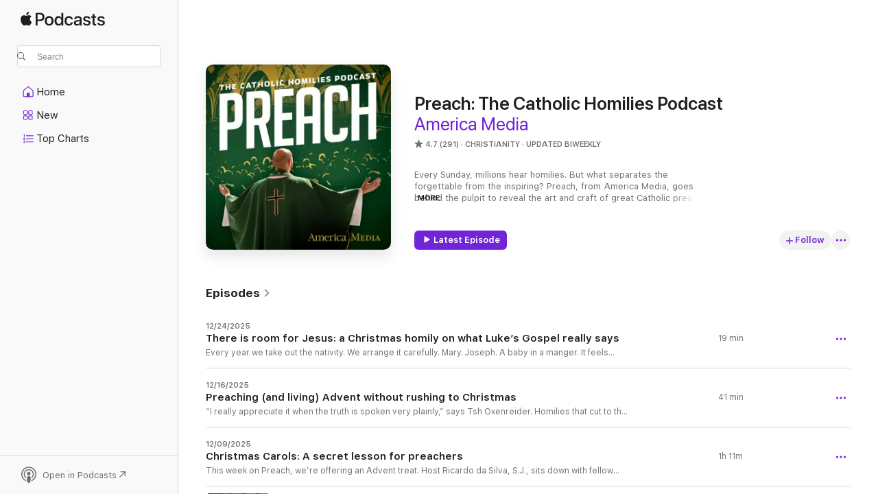

--- FILE ---
content_type: text/html
request_url: https://podcasts.apple.com/us/podcast/preach-the-catholic-homilies-podcast/id1320295636
body_size: 37850
content:
<!DOCTYPE html>
<html dir="ltr" lang="en-US">
    <head>
        <meta charset="utf-8" />
        <meta http-equiv="X-UA-Compatible" content="IE=edge" />
        <meta name="viewport" content="width=device-width,initial-scale=1" />
        <meta name="applicable-device" content="pc,mobile" />
        <meta name="referrer" content="strict-origin" />

        <link
            rel="apple-touch-icon"
            sizes="180x180"
            href="/assets/favicon/favicon-180.png"
        />
        <link
            rel="icon"
            type="image/png"
            sizes="32x32"
            href="/assets/favicon/favicon-32.png"
        />
        <link
            rel="icon"
            type="image/png"
            sizes="16x16"
            href="/assets/favicon/favicon-16.png"
        />
        <link
            rel="mask-icon"
            href="/assets/favicon/favicon.svg"
            color="#7e50df"
        />
        <link rel="manifest" href="/manifest.json" />

        <title>Preach: The Catholic Homilies Podcast - Podcast - Apple Podcasts</title><!-- HEAD_svelte-1frznod_START --><link rel="preconnect" href="//www.apple.com/wss/fonts" crossorigin="anonymous"><link rel="stylesheet" as="style" href="//www.apple.com/wss/fonts?families=SF+Pro,v4%7CSF+Pro+Icons,v1&amp;display=swap" type="text/css" referrerpolicy="strict-origin-when-cross-origin"><!-- HEAD_svelte-1frznod_END --><!-- HEAD_svelte-eg3hvx_START -->    <meta name="description" content="Listen to America Media's Preach: The Catholic Homilies Podcast podcast on Apple Podcasts.">  <link rel="canonical" href="https://podcasts.apple.com/us/podcast/preach-the-catholic-homilies-podcast/id1320295636">   <link rel="alternate" type="application/json+oembed" href="https://podcasts.apple.com/api/oembed?url=https%3A%2F%2Fpodcasts.apple.com%2Fus%2Fpodcast%2Fpreach-the-catholic-homilies-podcast%2Fid1320295636" title="Preach: The Catholic Homilies Podcast - Podcast - Apple Podcasts">  <meta name="al:ios:app_store_id" content="525463029"> <meta name="al:ios:app_name" content="Apple Podcasts"> <meta name="apple:content_id" content="1320295636"> <meta name="apple:title" content="Preach: The Catholic Homilies Podcast"> <meta name="apple:description" content="Listen to America Media's Preach: The Catholic Homilies Podcast podcast on Apple Podcasts.">   <meta property="og:title" content="Preach: The Catholic Homilies Podcast"> <meta property="og:description" content="Christianity Podcast · Updated Biweekly · Every Sunday, millions hear homilies. But what separates the forgettable from the inspiring? Preach, from America Media, goes behind the pulpit to reveal the art and craft of great Catholic preaching.…"> <meta property="og:site_name" content="Apple Podcasts"> <meta property="og:url" content="https://podcasts.apple.com/us/podcast/preach-the-catholic-homilies-podcast/id1320295636"> <meta property="og:image" content="https://is1-ssl.mzstatic.com/image/thumb/Podcasts211/v4/18/6c/76/186c760d-7f6c-03b5-8a0d-aee2fa0912c8/mza_5078129481096677277.jpg/1200x1200bf-60.jpg"> <meta property="og:image:secure_url" content="https://is1-ssl.mzstatic.com/image/thumb/Podcasts211/v4/18/6c/76/186c760d-7f6c-03b5-8a0d-aee2fa0912c8/mza_5078129481096677277.jpg/1200x1200bf-60.jpg"> <meta property="og:image:alt" content="Preach: The Catholic Homilies Podcast"> <meta property="og:image:width" content="1200"> <meta property="og:image:height" content="1200"> <meta property="og:image:type" content="image/jpg"> <meta property="og:type" content="website"> <meta property="og:locale" content="en_US">     <meta name="twitter:title" content="Preach: The Catholic Homilies Podcast"> <meta name="twitter:description" content="Christianity Podcast · Updated Biweekly · Every Sunday, millions hear homilies. But what separates the forgettable from the inspiring? Preach, from America Media, goes behind the pulpit to reveal the art and craft of great Catholic preaching.…"> <meta name="twitter:site" content="@ApplePodcasts"> <meta name="twitter:image" content="https://is1-ssl.mzstatic.com/image/thumb/Podcasts211/v4/18/6c/76/186c760d-7f6c-03b5-8a0d-aee2fa0912c8/mza_5078129481096677277.jpg/1200x1200bf-60.jpg"> <meta name="twitter:image:alt" content="Preach: The Catholic Homilies Podcast"> <meta name="twitter:card" content="summary">      <!-- HTML_TAG_START -->
                <script id=schema:show type="application/ld+json">
                    {"@context":"http://schema.org","@type":"CreativeWorkSeries","name":"Preach: The Catholic Homilies Podcast","description":"Every Sunday, millions hear homilies. But what separates the forgettable from the inspiring? Preach, from America Media, goes behind the pulpit to reveal the art and craft of great Catholic preaching. Host Ricardo da Silva, S.J.—Jesuit priest and associate editor at America Media in NYC—features weekly homilies from outstanding preachers, followed by intimate conversations. From Scripture interpretation to delivery, discover what makes today’s most compelling Catholic voices so transformative.\n\nRead featured homilies and daily Scripture reflections at americamagazine.org/subscribe⁠\n\nPreach is supported by a generous grant from Lilly Endowment Inc., as part of its Compelling Preaching Initiative.","genre":["Christianity","Podcasts","Religion & Spirituality","Religion"],"url":"https://podcasts.apple.com/us/podcast/preach-the-catholic-homilies-podcast/id1320295636","offers":[{"@type":"Offer","category":"free","price":0}],"dateModified":"2025-12-24T18:09:00Z","thumbnailUrl":"https://is1-ssl.mzstatic.com/image/thumb/Podcasts211/v4/18/6c/76/186c760d-7f6c-03b5-8a0d-aee2fa0912c8/mza_5078129481096677277.jpg/1200x1200bf.webp","aggregateRating":{"@type":"AggregateRating","ratingValue":4.7,"reviewCount":291,"itemReviewed":{"@type":"CreativeWorkSeries","name":"Preach: The Catholic Homilies Podcast","description":"Every Sunday, millions hear homilies. But what separates the forgettable from the inspiring? Preach, from America Media, goes behind the pulpit to reveal the art and craft of great Catholic preaching. Host Ricardo da Silva, S.J.—Jesuit priest and associate editor at America Media in NYC—features weekly homilies from outstanding preachers, followed by intimate conversations. From Scripture interpretation to delivery, discover what makes today’s most compelling Catholic voices so transformative.\n\nRead featured homilies and daily Scripture reflections at americamagazine.org/subscribe⁠\n\nPreach is supported by a generous grant from Lilly Endowment Inc., as part of its Compelling Preaching Initiative.","genre":["Christianity","Podcasts","Religion & Spirituality","Religion"],"url":"https://podcasts.apple.com/us/podcast/preach-the-catholic-homilies-podcast/id1320295636","offers":[{"@type":"Offer","category":"free","price":0}],"dateModified":"2025-12-24T18:09:00Z","thumbnailUrl":"https://is1-ssl.mzstatic.com/image/thumb/Podcasts211/v4/18/6c/76/186c760d-7f6c-03b5-8a0d-aee2fa0912c8/mza_5078129481096677277.jpg/1200x1200bf.webp"}},"review":[{"@type":"Review","author":"S. Patrice Wright","datePublished":"2025-12-29","name":"Christmas  Homily","reviewBody":"Thank you Fr. Ricardo for sharing your time & gifts on Preach.  The Christmas Homily you gave made me think of the Nativity in a completely new way!  I have so loved the programming from Preach, Fr. Martin’s podcast to Inside the Vatican; and everything in between from the Jesuit’s. I look forward to the communications conveyed in your exciting new role in Rome.  I wish you many blessings from here in California ☮️ all the way to your new role in Rome. May God be with you & Mary keep you,  Susan","reviewRating":{"@type":"Rating","ratingValue":5,"bestRating":5,"worstRating":1},"itemReviewed":{"@type":"CreativeWorkSeries","name":"Preach: The Catholic Homilies Podcast","description":"Every Sunday, millions hear homilies. But what separates the forgettable from the inspiring? Preach, from America Media, goes behind the pulpit to reveal the art and craft of great Catholic preaching. Host Ricardo da Silva, S.J.—Jesuit priest and associate editor at America Media in NYC—features weekly homilies from outstanding preachers, followed by intimate conversations. From Scripture interpretation to delivery, discover what makes today’s most compelling Catholic voices so transformative.\n\nRead featured homilies and daily Scripture reflections at americamagazine.org/subscribe⁠\n\nPreach is supported by a generous grant from Lilly Endowment Inc., as part of its Compelling Preaching Initiative.","genre":["Christianity","Podcasts","Religion & Spirituality","Religion"],"url":"https://podcasts.apple.com/us/podcast/preach-the-catholic-homilies-podcast/id1320295636","offers":[{"@type":"Offer","category":"free","price":0}],"dateModified":"2025-12-24T18:09:00Z","thumbnailUrl":"https://is1-ssl.mzstatic.com/image/thumb/Podcasts211/v4/18/6c/76/186c760d-7f6c-03b5-8a0d-aee2fa0912c8/mza_5078129481096677277.jpg/1200x1200bf.webp"}},{"@type":"Review","author":"zeke_pjs","datePublished":"2025-06-18","name":"An essential tool for preachers","reviewBody":"As a deacon, I typically preach monthly and often lean heavily on what I hear from the guest preachers. They offer great insight which I have borrowed from time to time (but always giving credit to Preach) with good results. Thank you!","reviewRating":{"@type":"Rating","ratingValue":5,"bestRating":5,"worstRating":1},"itemReviewed":{"@type":"CreativeWorkSeries","name":"Preach: The Catholic Homilies Podcast","description":"Every Sunday, millions hear homilies. But what separates the forgettable from the inspiring? Preach, from America Media, goes behind the pulpit to reveal the art and craft of great Catholic preaching. Host Ricardo da Silva, S.J.—Jesuit priest and associate editor at America Media in NYC—features weekly homilies from outstanding preachers, followed by intimate conversations. From Scripture interpretation to delivery, discover what makes today’s most compelling Catholic voices so transformative.\n\nRead featured homilies and daily Scripture reflections at americamagazine.org/subscribe⁠\n\nPreach is supported by a generous grant from Lilly Endowment Inc., as part of its Compelling Preaching Initiative.","genre":["Christianity","Podcasts","Religion & Spirituality","Religion"],"url":"https://podcasts.apple.com/us/podcast/preach-the-catholic-homilies-podcast/id1320295636","offers":[{"@type":"Offer","category":"free","price":0}],"dateModified":"2025-12-24T18:09:00Z","thumbnailUrl":"https://is1-ssl.mzstatic.com/image/thumb/Podcasts211/v4/18/6c/76/186c760d-7f6c-03b5-8a0d-aee2fa0912c8/mza_5078129481096677277.jpg/1200x1200bf.webp"}},{"@type":"Review","author":"littlegale","datePublished":"2025-06-13","name":"So good!","reviewBody":"Loved the discussion and reflection with  Dianne Bergant, a Sister of St. Agnes and distinguished scholar of the Hebrew Scriptures, taught for over 40 years at Catholic Theological Union in Chicago and served on the Pontifical Biblical Commission!","reviewRating":{"@type":"Rating","ratingValue":5,"bestRating":5,"worstRating":1},"itemReviewed":{"@type":"CreativeWorkSeries","name":"Preach: The Catholic Homilies Podcast","description":"Every Sunday, millions hear homilies. But what separates the forgettable from the inspiring? Preach, from America Media, goes behind the pulpit to reveal the art and craft of great Catholic preaching. Host Ricardo da Silva, S.J.—Jesuit priest and associate editor at America Media in NYC—features weekly homilies from outstanding preachers, followed by intimate conversations. From Scripture interpretation to delivery, discover what makes today’s most compelling Catholic voices so transformative.\n\nRead featured homilies and daily Scripture reflections at americamagazine.org/subscribe⁠\n\nPreach is supported by a generous grant from Lilly Endowment Inc., as part of its Compelling Preaching Initiative.","genre":["Christianity","Podcasts","Religion & Spirituality","Religion"],"url":"https://podcasts.apple.com/us/podcast/preach-the-catholic-homilies-podcast/id1320295636","offers":[{"@type":"Offer","category":"free","price":0}],"dateModified":"2025-12-24T18:09:00Z","thumbnailUrl":"https://is1-ssl.mzstatic.com/image/thumb/Podcasts211/v4/18/6c/76/186c760d-7f6c-03b5-8a0d-aee2fa0912c8/mza_5078129481096677277.jpg/1200x1200bf.webp"}},{"@type":"Review","author":"hazel1","datePublished":"2025-04-26","name":"Wonderful podcast","reviewBody":"I’m an ordinary Catholic sitting in the pews every Sunday. This podcast is a wonderful resource for preparing for that hour on Sunday. Try it and I’m almost sure you will like it.","reviewRating":{"@type":"Rating","ratingValue":5,"bestRating":5,"worstRating":1},"itemReviewed":{"@type":"CreativeWorkSeries","name":"Preach: The Catholic Homilies Podcast","description":"Every Sunday, millions hear homilies. But what separates the forgettable from the inspiring? Preach, from America Media, goes behind the pulpit to reveal the art and craft of great Catholic preaching. Host Ricardo da Silva, S.J.—Jesuit priest and associate editor at America Media in NYC—features weekly homilies from outstanding preachers, followed by intimate conversations. From Scripture interpretation to delivery, discover what makes today’s most compelling Catholic voices so transformative.\n\nRead featured homilies and daily Scripture reflections at americamagazine.org/subscribe⁠\n\nPreach is supported by a generous grant from Lilly Endowment Inc., as part of its Compelling Preaching Initiative.","genre":["Christianity","Podcasts","Religion & Spirituality","Religion"],"url":"https://podcasts.apple.com/us/podcast/preach-the-catholic-homilies-podcast/id1320295636","offers":[{"@type":"Offer","category":"free","price":0}],"dateModified":"2025-12-24T18:09:00Z","thumbnailUrl":"https://is1-ssl.mzstatic.com/image/thumb/Podcasts211/v4/18/6c/76/186c760d-7f6c-03b5-8a0d-aee2fa0912c8/mza_5078129481096677277.jpg/1200x1200bf.webp"}},{"@type":"Review","author":"Inspiring Podcast!","datePublished":"2024-12-19","name":"Enlightening","reviewBody":"This is a podcast worth your time.  Whether you are a formal preacher, or one who preaches walking down the street, this podcast is instructive, reflective and inspiring.  Please continue to Preach the Good News","reviewRating":{"@type":"Rating","ratingValue":5,"bestRating":5,"worstRating":1},"itemReviewed":{"@type":"CreativeWorkSeries","name":"Preach: The Catholic Homilies Podcast","description":"Every Sunday, millions hear homilies. But what separates the forgettable from the inspiring? Preach, from America Media, goes behind the pulpit to reveal the art and craft of great Catholic preaching. Host Ricardo da Silva, S.J.—Jesuit priest and associate editor at America Media in NYC—features weekly homilies from outstanding preachers, followed by intimate conversations. From Scripture interpretation to delivery, discover what makes today’s most compelling Catholic voices so transformative.\n\nRead featured homilies and daily Scripture reflections at americamagazine.org/subscribe⁠\n\nPreach is supported by a generous grant from Lilly Endowment Inc., as part of its Compelling Preaching Initiative.","genre":["Christianity","Podcasts","Religion & Spirituality","Religion"],"url":"https://podcasts.apple.com/us/podcast/preach-the-catholic-homilies-podcast/id1320295636","offers":[{"@type":"Offer","category":"free","price":0}],"dateModified":"2025-12-24T18:09:00Z","thumbnailUrl":"https://is1-ssl.mzstatic.com/image/thumb/Podcasts211/v4/18/6c/76/186c760d-7f6c-03b5-8a0d-aee2fa0912c8/mza_5078129481096677277.jpg/1200x1200bf.webp"}},{"@type":"Review","author":"Cook5353","datePublished":"2024-11-27","name":"Different perspective","reviewBody":"This has become a go to source for my homily preparations for Sundays. Many times the preacher gives a different view on the readings. Hope it keeps going!","reviewRating":{"@type":"Rating","ratingValue":5,"bestRating":5,"worstRating":1},"itemReviewed":{"@type":"CreativeWorkSeries","name":"Preach: The Catholic Homilies Podcast","description":"Every Sunday, millions hear homilies. But what separates the forgettable from the inspiring? Preach, from America Media, goes behind the pulpit to reveal the art and craft of great Catholic preaching. Host Ricardo da Silva, S.J.—Jesuit priest and associate editor at America Media in NYC—features weekly homilies from outstanding preachers, followed by intimate conversations. From Scripture interpretation to delivery, discover what makes today’s most compelling Catholic voices so transformative.\n\nRead featured homilies and daily Scripture reflections at americamagazine.org/subscribe⁠\n\nPreach is supported by a generous grant from Lilly Endowment Inc., as part of its Compelling Preaching Initiative.","genre":["Christianity","Podcasts","Religion & Spirituality","Religion"],"url":"https://podcasts.apple.com/us/podcast/preach-the-catholic-homilies-podcast/id1320295636","offers":[{"@type":"Offer","category":"free","price":0}],"dateModified":"2025-12-24T18:09:00Z","thumbnailUrl":"https://is1-ssl.mzstatic.com/image/thumb/Podcasts211/v4/18/6c/76/186c760d-7f6c-03b5-8a0d-aee2fa0912c8/mza_5078129481096677277.jpg/1200x1200bf.webp"}},{"@type":"Review","author":"Dominican Associate David","datePublished":"2024-09-23","name":"Preparing for Sunday","reviewBody":"I listen to this podcast as preparation for Sunday.  \nAlways good preachers.","reviewRating":{"@type":"Rating","ratingValue":5,"bestRating":5,"worstRating":1},"itemReviewed":{"@type":"CreativeWorkSeries","name":"Preach: The Catholic Homilies Podcast","description":"Every Sunday, millions hear homilies. But what separates the forgettable from the inspiring? Preach, from America Media, goes behind the pulpit to reveal the art and craft of great Catholic preaching. Host Ricardo da Silva, S.J.—Jesuit priest and associate editor at America Media in NYC—features weekly homilies from outstanding preachers, followed by intimate conversations. From Scripture interpretation to delivery, discover what makes today’s most compelling Catholic voices so transformative.\n\nRead featured homilies and daily Scripture reflections at americamagazine.org/subscribe⁠\n\nPreach is supported by a generous grant from Lilly Endowment Inc., as part of its Compelling Preaching Initiative.","genre":["Christianity","Podcasts","Religion & Spirituality","Religion"],"url":"https://podcasts.apple.com/us/podcast/preach-the-catholic-homilies-podcast/id1320295636","offers":[{"@type":"Offer","category":"free","price":0}],"dateModified":"2025-12-24T18:09:00Z","thumbnailUrl":"https://is1-ssl.mzstatic.com/image/thumb/Podcasts211/v4/18/6c/76/186c760d-7f6c-03b5-8a0d-aee2fa0912c8/mza_5078129481096677277.jpg/1200x1200bf.webp"}},{"@type":"Review","author":"Steve Jurich","datePublished":"2024-09-18","name":"Thank you for supporting women in our Church!","reviewBody":"The episode just done with Ellie Hidalgo was absolutely amazing, inspiring and powerful—she was so thoughtful and insightful…both as a preacher and as a change agent, inspired by the Holy Spirit, within the Catholic Church. Thank you to the Preach podcast and to America Magazine for being allies in advancing the roles of women within the Church. God Bless!","reviewRating":{"@type":"Rating","ratingValue":5,"bestRating":5,"worstRating":1},"itemReviewed":{"@type":"CreativeWorkSeries","name":"Preach: The Catholic Homilies Podcast","description":"Every Sunday, millions hear homilies. But what separates the forgettable from the inspiring? Preach, from America Media, goes behind the pulpit to reveal the art and craft of great Catholic preaching. Host Ricardo da Silva, S.J.—Jesuit priest and associate editor at America Media in NYC—features weekly homilies from outstanding preachers, followed by intimate conversations. From Scripture interpretation to delivery, discover what makes today’s most compelling Catholic voices so transformative.\n\nRead featured homilies and daily Scripture reflections at americamagazine.org/subscribe⁠\n\nPreach is supported by a generous grant from Lilly Endowment Inc., as part of its Compelling Preaching Initiative.","genre":["Christianity","Podcasts","Religion & Spirituality","Religion"],"url":"https://podcasts.apple.com/us/podcast/preach-the-catholic-homilies-podcast/id1320295636","offers":[{"@type":"Offer","category":"free","price":0}],"dateModified":"2025-12-24T18:09:00Z","thumbnailUrl":"https://is1-ssl.mzstatic.com/image/thumb/Podcasts211/v4/18/6c/76/186c760d-7f6c-03b5-8a0d-aee2fa0912c8/mza_5078129481096677277.jpg/1200x1200bf.webp"}},{"@type":"Review","author":"TomMelvin","datePublished":"2024-07-10","name":"Always Helpful","reviewBody":"I’ve gotten so much helpful information and useful tips from each episode of Preach.","reviewRating":{"@type":"Rating","ratingValue":5,"bestRating":5,"worstRating":1},"itemReviewed":{"@type":"CreativeWorkSeries","name":"Preach: The Catholic Homilies Podcast","description":"Every Sunday, millions hear homilies. But what separates the forgettable from the inspiring? Preach, from America Media, goes behind the pulpit to reveal the art and craft of great Catholic preaching. Host Ricardo da Silva, S.J.—Jesuit priest and associate editor at America Media in NYC—features weekly homilies from outstanding preachers, followed by intimate conversations. From Scripture interpretation to delivery, discover what makes today’s most compelling Catholic voices so transformative.\n\nRead featured homilies and daily Scripture reflections at americamagazine.org/subscribe⁠\n\nPreach is supported by a generous grant from Lilly Endowment Inc., as part of its Compelling Preaching Initiative.","genre":["Christianity","Podcasts","Religion & Spirituality","Religion"],"url":"https://podcasts.apple.com/us/podcast/preach-the-catholic-homilies-podcast/id1320295636","offers":[{"@type":"Offer","category":"free","price":0}],"dateModified":"2025-12-24T18:09:00Z","thumbnailUrl":"https://is1-ssl.mzstatic.com/image/thumb/Podcasts211/v4/18/6c/76/186c760d-7f6c-03b5-8a0d-aee2fa0912c8/mza_5078129481096677277.jpg/1200x1200bf.webp"}},{"@type":"Review","author":"TesterOfAllApps","datePublished":"2024-07-08","name":"Great Variety","reviewBody":"I love hearing from the different preachers and learning from their different styles. Plus the material is so helpful for my faith.","reviewRating":{"@type":"Rating","ratingValue":5,"bestRating":5,"worstRating":1},"itemReviewed":{"@type":"CreativeWorkSeries","name":"Preach: The Catholic Homilies Podcast","description":"Every Sunday, millions hear homilies. But what separates the forgettable from the inspiring? Preach, from America Media, goes behind the pulpit to reveal the art and craft of great Catholic preaching. Host Ricardo da Silva, S.J.—Jesuit priest and associate editor at America Media in NYC—features weekly homilies from outstanding preachers, followed by intimate conversations. From Scripture interpretation to delivery, discover what makes today’s most compelling Catholic voices so transformative.\n\nRead featured homilies and daily Scripture reflections at americamagazine.org/subscribe⁠\n\nPreach is supported by a generous grant from Lilly Endowment Inc., as part of its Compelling Preaching Initiative.","genre":["Christianity","Podcasts","Religion & Spirituality","Religion"],"url":"https://podcasts.apple.com/us/podcast/preach-the-catholic-homilies-podcast/id1320295636","offers":[{"@type":"Offer","category":"free","price":0}],"dateModified":"2025-12-24T18:09:00Z","thumbnailUrl":"https://is1-ssl.mzstatic.com/image/thumb/Podcasts211/v4/18/6c/76/186c760d-7f6c-03b5-8a0d-aee2fa0912c8/mza_5078129481096677277.jpg/1200x1200bf.webp"}}],"workExample":[{"@type":"AudioObject","datePublished":"2025-12-24","description":"Every year we take out the nativity. We arrange it carefully. Mary. Joseph. A baby in a manger. It feels sacred—one of the last spaces in our world left untouched.\n\nBut contemporary retellings challenge that calm. This year in Dedham, the Holy Family","duration":"PT19M18S","genre":["Christianity"],"name":"There is room for Jesus: a Christmas homily on what Luke’s Gospel really says","offers":[{"@type":"Offer","category":"free","price":0}],"requiresSubscription":"no","uploadDate":"2025-12-24","url":"https://podcasts.apple.com/us/podcast/there-is-room-for-jesus-a-christmas-homily-on-what/id1320295636?i=1000742619417","thumbnailUrl":"https://is1-ssl.mzstatic.com/image/thumb/Podcasts211/v4/18/6c/76/186c760d-7f6c-03b5-8a0d-aee2fa0912c8/mza_5078129481096677277.jpg/1200x1200bf.webp"},{"@type":"AudioObject","datePublished":"2025-12-16","description":"“I really appreciate it when the truth is spoken very plainly,” says Tsh Oxenreider. Homilies that cut to the chase—and call us to conversion now. Host Ricardo da Silva, S.J., speaks with writer and podcaster Tsh Oxenreider about what active waiti","duration":"PT40M58S","genre":["Christianity"],"name":"Preaching (and living) Advent without rushing to Christmas","offers":[{"@type":"Offer","category":"free","price":0}],"requiresSubscription":"no","uploadDate":"2025-12-16","url":"https://podcasts.apple.com/us/podcast/preaching-and-living-advent-without-rushing-to-christmas/id1320295636?i=1000741582812","thumbnailUrl":"https://is1-ssl.mzstatic.com/image/thumb/Podcasts211/v4/18/6c/76/186c760d-7f6c-03b5-8a0d-aee2fa0912c8/mza_5078129481096677277.jpg/1200x1200bf.webp"},{"@type":"AudioObject","datePublished":"2025-12-09","description":"This week on Preach, we’re offering an Advent treat. Host Ricardo da Silva, S.J., sits down with fellow producer Maggi Van Dorn for a rare on-mic conversation about the spiritual power of Christmas carols. Drawing on their work as producers of another","duration":"PT1H11M4S","genre":["Christianity"],"name":"Christmas Carols: A secret lesson for preachers","offers":[{"@type":"Offer","category":"free","price":0}],"requiresSubscription":"no","uploadDate":"2025-12-09","url":"https://podcasts.apple.com/us/podcast/christmas-carols-a-secret-lesson-for-preachers/id1320295636?i=1000740489579","thumbnailUrl":"https://is1-ssl.mzstatic.com/image/thumb/Podcasts211/v4/18/6c/76/186c760d-7f6c-03b5-8a0d-aee2fa0912c8/mza_5078129481096677277.jpg/1200x1200bf.webp"},{"@type":"AudioObject","datePublished":"2025-12-01","description":"“I’m thinking about the end of time in another way,” says Ann Garrido. “Because end can mean the conclusion, the finish, but it can also mean the purpose.” For 25 years, Ann has taught homiletics, pastoral theology and catechetics at Aquinas I","duration":"PT53M4S","genre":["Christianity"],"name":"Preaching Reconciliation: Confession isn’t just about sin—it’s an act of faith","offers":[{"@type":"Offer","category":"free","price":0}],"requiresSubscription":"no","uploadDate":"2025-12-01","url":"https://podcasts.apple.com/us/podcast/preaching-reconciliation-confession-isnt-just-about/id1320295636?i=1000739200351","thumbnailUrl":"https://is1-ssl.mzstatic.com/image/thumb/Podcasts221/v4/87/b0/9f/87b09f21-d26d-c920-0287-a8a8a145b78b/mza_1284595141200730639.jpg/1200x1200bf.webp"},{"@type":"AudioObject","datePublished":"2025-11-03","description":"The Feast of the Dedication of the Lateran Basilica in Rome—a feast about a building—can intimidate preachers. The temptation? Mention it briefly and move on to the readings. But Sylvester Tan, S.J. says this feast is worth the work of preaching wel","duration":"PT40M49S","genre":["Christianity"],"name":"Why preaching for the feast of this building matters","offers":[{"@type":"Offer","category":"free","price":0}],"requiresSubscription":"no","uploadDate":"2025-11-03","url":"https://podcasts.apple.com/us/podcast/why-preaching-for-the-feast-of-this-building-matters/id1320295636?i=1000735285328","thumbnailUrl":"https://is1-ssl.mzstatic.com/image/thumb/Podcasts211/v4/02/0d/e8/020de8b1-0b10-3d44-c6eb-957d7603e554/mza_6430062918808656749.jpg/1200x1200bf.webp"},{"@type":"AudioObject","datePublished":"2025-10-27","description":"Auxiliary Bishop Adam Parker of Baltimore has confirmed more than 10,000 young people—and he wants his brother bishops to know what a gift the sacrament can be. In this episode of “Preach,” he shares his confirmation homily built around Jesus’ q","duration":"PT42M46S","genre":["Christianity"],"name":"This bishop has confirmed 10,000 teens—here’s his advice on preaching for confirmation","offers":[{"@type":"Offer","category":"free","price":0}],"requiresSubscription":"no","uploadDate":"2025-10-27","url":"https://podcasts.apple.com/us/podcast/this-bishop-has-confirmed-10-000-teens-heres-his-advice/id1320295636?i=1000733768511","thumbnailUrl":"https://is1-ssl.mzstatic.com/image/thumb/Podcasts221/v4/6d/7c/5e/6d7c5e44-030f-8497-7084-c16806e456de/mza_3208565806261219757.jpg/1200x1200bf.webp"},{"@type":"AudioObject","datePublished":"2025-10-21","description":"”You are loved, warts and all.” Bishop Emeritus Patrick McGrath of San Jose said it at every Confirmation—and liturgist Diana Macalintal never tired of hearing it. In this episode of “Preach,” she warns against one recent Confirmation homily t","duration":"PT55M12S","genre":["Christianity"],"name":"Confirmation: Preach goodness and mission, not guilt and sin","offers":[{"@type":"Offer","category":"free","price":0}],"requiresSubscription":"no","uploadDate":"2025-10-21","url":"https://podcasts.apple.com/us/podcast/confirmation-preach-goodness-and-mission-not-guilt-and-sin/id1320295636?i=1000732872456","thumbnailUrl":"https://is1-ssl.mzstatic.com/image/thumb/Podcasts211/v4/e9/a9/8b/e9a98bd3-ce99-3a78-e9fa-59a8b0896db1/mza_13100259409609768996.jpg/1200x1200bf.webp"},{"@type":"AudioObject","datePublished":"2025-10-13","description":"The parable of the persistent widow. Again. Scholar, poet, and preacher Cameron Bellm has heard it a hundred times—so she turned to Russian literature for help. Drawing on Viktor Shklovsky’s ostranenie, the art of making the familiar strange, she re","duration":"PT47M56S","genre":["Christianity"],"name":"Tolstoy, Dostoevsky, Shklovsky: Preaching lessons from Russian literature","offers":[{"@type":"Offer","category":"free","price":0}],"requiresSubscription":"no","uploadDate":"2025-10-13","url":"https://podcasts.apple.com/us/podcast/tolstoy-dostoevsky-shklovsky-preaching-lessons-from/id1320295636?i=1000731862754","thumbnailUrl":"https://is1-ssl.mzstatic.com/image/thumb/Podcasts221/v4/9b/75/48/9b7548e7-7b00-37bf-b2f7-8a8aec936829/mza_1227406519856054997.jpg/1200x1200bf.webp"},{"@type":"AudioObject","datePublished":"2025-10-06","description":"“What does it mean to receive Jesus in Holy Communion? It’s like Jesus is giving us a big hug, saying, ‘I love you so much. I want you to be close to me always,’” says Russell Pollitt, S.J., pastor of Holy Trinity Catholic Church in Johannesbu","duration":"PT47M47S","genre":["Christianity"],"name":"Birthday parties, hugs, and God’s Love: Preaching First Communion to children","offers":[{"@type":"Offer","category":"free","price":0}],"requiresSubscription":"no","uploadDate":"2025-10-06","url":"https://podcasts.apple.com/us/podcast/birthday-parties-hugs-and-gods-love-preaching-first/id1320295636?i=1000730474488","thumbnailUrl":"https://is1-ssl.mzstatic.com/image/thumb/Podcasts211/v4/97/95/74/979574f4-3d70-0c1d-86bf-e2944c116f01/mza_3081424645648055216.jpg/1200x1200bf.webp"},{"@type":"AudioObject","datePublished":"2025-09-29","description":"“This isn’t just about the baby, this isn’t just about the parents and godparents. This is about all of us and it is about our faith.” This is the realization that came to Con O’Mahony, Vicar for Education in the Diocese of Hamilton, Ontario,","duration":"PT46M53S","genre":["Christianity"],"name":"Baptism isn’t just about the baby","offers":[{"@type":"Offer","category":"free","price":0}],"requiresSubscription":"no","uploadDate":"2025-09-29","url":"https://podcasts.apple.com/us/podcast/baptism-isnt-just-about-the-baby/id1320295636?i=1000729175053","thumbnailUrl":"https://is1-ssl.mzstatic.com/image/thumb/Podcasts211/v4/18/6c/76/186c760d-7f6c-03b5-8a0d-aee2fa0912c8/mza_5078129481096677277.jpg/1200x1200bf.webp"},{"@type":"AudioObject","datePublished":"2025-09-23","description":"For Christina Mines, director of evangelization and catechesis for the Diocese of Hamilton in Ontario, the moment that moved her most at her children’s baptisms wasn’t where most might expect: the pouring of water, the anointing with sacred oils, th","duration":"PT57M2S","genre":["Christianity"],"name":"‘What do you ask of God’s church for your child?’: Preaching the Rite of Baptism","offers":[{"@type":"Offer","category":"free","price":0}],"requiresSubscription":"no","uploadDate":"2025-09-23","url":"https://podcasts.apple.com/us/podcast/what-do-you-ask-of-gods-church-for-your-child/id1320295636?i=1000728087742","thumbnailUrl":"https://is1-ssl.mzstatic.com/image/thumb/Podcasts211/v4/18/6c/76/186c760d-7f6c-03b5-8a0d-aee2fa0912c8/mza_5078129481096677277.jpg/1200x1200bf.webp"},{"@type":"AudioObject","datePublished":"2025-09-15","description":"This week on Preach, we launch a new series: Preaching for the Sacraments—how homilists can bring depth and imagination to their preaching during some of the Catholic Church’s most meaningful rites.\n\nTo set the stage, host Ricardo da Silva, S.J., sp","duration":"PT44M53S","genre":["Christianity"],"name":"‘Sacraments aren’t vending machines’: Preaching God’s grace as encounter, not transaction","offers":[{"@type":"Offer","category":"free","price":0}],"requiresSubscription":"no","uploadDate":"2025-09-15","url":"https://podcasts.apple.com/us/podcast/sacraments-arent-vending-machines-preaching-gods-grace/id1320295636?i=1000726932161","thumbnailUrl":"https://is1-ssl.mzstatic.com/image/thumb/Podcasts211/v4/18/6c/76/186c760d-7f6c-03b5-8a0d-aee2fa0912c8/mza_5078129481096677277.jpg/1200x1200bf.webp"},{"@type":"AudioObject","datePublished":"2025-09-08","description":"What kind of preaching do we need to mark the milestones of our faith—Baptism, Confirmation, Marriage and Funerals? In its third season, “Preach” steps beyond its usual Sunday lectionary focus to present a new series on how preaching shapes us thr","duration":"PT41M37S","genre":["Christianity"],"name":"Preaching that cuts deep: the sharper edges of God’s Word","offers":[{"@type":"Offer","category":"free","price":0}],"requiresSubscription":"no","uploadDate":"2025-09-08","url":"https://podcasts.apple.com/us/podcast/preaching-that-cuts-deep-the-sharper-edges-of-gods-word/id1320295636?i=1000725458043","thumbnailUrl":"https://is1-ssl.mzstatic.com/image/thumb/Podcasts211/v4/18/6c/76/186c760d-7f6c-03b5-8a0d-aee2fa0912c8/mza_5078129481096677277.jpg/1200x1200bf.webp"},{"@type":"AudioObject","datePublished":"2025-06-30","description":"Season two of “Preach” has wrapped. Before we pause until fall, please share what moved you this season, what you’d like more or less of, and any ideas for future episodes to shape next season's lineup.\n\nIn this bonus episode, Ricardo and Maggi Va","duration":"PT1H2M29S","genre":["Christianity"],"name":"Bonus: Season 2 Survey + The Spiritual Life with Father James Martin, S.J.","offers":[{"@type":"Offer","category":"free","price":0}],"requiresSubscription":"no","uploadDate":"2025-06-30","url":"https://podcasts.apple.com/us/podcast/bonus-season-2-survey-the-spiritual-life-with-father/id1320295636?i=1000715096292","thumbnailUrl":"https://is1-ssl.mzstatic.com/image/thumb/Podcasts211/v4/18/6c/76/186c760d-7f6c-03b5-8a0d-aee2fa0912c8/mza_5078129481096677277.jpg/1200x1200bf.webp"},{"@type":"AudioObject","datePublished":"2025-06-16","description":"“We become like the things we contemplate,” the Rev. Hank Hilton says. In this homily for Corpus Christi, Year C, Hank draws on ancient philosophy, childhood boat rides on the Jersey Shore, and his mother’s wisdom to reflect on the transforming po","duration":"PT41M41S","genre":["Christianity"],"name":"The Eucharist is more than ritual—it makes us what we receive and contemplate","offers":[{"@type":"Offer","category":"free","price":0}],"requiresSubscription":"no","uploadDate":"2025-06-16","url":"https://podcasts.apple.com/us/podcast/the-eucharist-is-more-than-ritual-it-makes-us-what-we/id1320295636?i=1000713050817","thumbnailUrl":"https://is1-ssl.mzstatic.com/image/thumb/Podcasts211/v4/18/6c/76/186c760d-7f6c-03b5-8a0d-aee2fa0912c8/mza_5078129481096677277.jpg/1200x1200bf.webp"}]}
                </script>
                <!-- HTML_TAG_END -->    <!-- HEAD_svelte-eg3hvx_END --><!-- HEAD_svelte-1p7jl_START --><!-- HEAD_svelte-1p7jl_END -->
      <script type="module" crossorigin src="/assets/index~6ee77bbec8.js"></script>
      <link rel="stylesheet" href="/assets/index~6c3ea543f1.css">
    </head>
    <body>
        <svg style="display: none" xmlns="http://www.w3.org/2000/svg">
            <symbol id="play-circle-fill" viewBox="0 0 60 60">
                <path
                    class="icon-circle-fill__circle"
                    fill="var(--iconCircleFillBG, transparent)"
                    d="M30 60c16.411 0 30-13.617 30-30C60 13.588 46.382 0 29.971 0 13.588 0 .001 13.588.001 30c0 16.383 13.617 30 30 30Z"
                />
                <path
                    fill="var(--iconFillArrow, var(--keyColor, black))"
                    d="M24.411 41.853c-1.41.853-3.028.177-3.028-1.294V19.47c0-1.44 1.735-2.058 3.028-1.294l17.265 10.235a1.89 1.89 0 0 1 0 3.265L24.411 41.853Z"
                />
            </symbol>
        </svg>
        <script defer src="/assets/focus-visible/focus-visible.min.js"></script>
        

        <script
            async
            src="/includes/js-cdn/musickit/v3/amp/musickit.js"
        ></script>
        <script
            type="module"
            async
            src="/includes/js-cdn/musickit/v3/components/musickit-components/musickit-components.esm.js"
        ></script>
        <script
            nomodule
            async
            src="/includes/js-cdn/musickit/v3/components/musickit-components/musickit-components.js"
        ></script>
        <div id="body-container">
              <div class="app-container svelte-ybg737" data-testid="app-container"> <div class="header svelte-1jb51s" data-testid="header"><nav data-testid="navigation" class="navigation svelte-13li0vp"><div class="navigation__header svelte-13li0vp"><div data-testid="logo" class="logo svelte-1gk6pig"> <a aria-label="Apple Podcasts" role="img" href="https://podcasts.apple.com/us/new" class="svelte-1gk6pig"><svg height="12" viewBox="0 0 67 12" width="67" class="podcasts-logo" aria-hidden="true"><path d="M45.646 3.547c1.748 0 2.903.96 2.903 2.409v5.048h-1.44V9.793h-.036c-.424.819-1.35 1.337-2.31 1.337-1.435 0-2.437-.896-2.437-2.22 0-1.288.982-2.065 2.722-2.17l2.005-.112v-.56c0-.82-.536-1.282-1.448-1.282-.836 0-1.42.4-1.539 1.037H42.66c.042-1.33 1.274-2.276 2.986-2.276zm-22.971 0c2.123 0 3.474 1.456 3.474 3.774 0 2.325-1.344 3.774-3.474 3.774s-3.474-1.45-3.474-3.774c0-2.318 1.358-3.774 3.474-3.774zm15.689 0c1.88 0 3.05 1.19 3.174 2.626h-1.434c-.132-.778-.737-1.359-1.726-1.359-1.156 0-1.922.974-1.922 2.507 0 1.568.773 2.514 1.936 2.514.933 0 1.545-.47 1.712-1.324h1.448c-.167 1.548-1.399 2.584-3.174 2.584-2.089 0-3.453-1.435-3.453-3.774 0-2.29 1.364-3.774 3.439-3.774zm14.263.007c1.622 0 2.785.903 2.82 2.206h-1.414c-.062-.652-.612-1.05-1.448-1.05-.814 0-1.357.377-1.357.952 0 .44.362.735 1.12.924l1.233.287c1.476.357 2.033.903 2.033 1.981 0 1.33-1.254 2.241-3.043 2.241-1.726 0-2.889-.89-3-2.234h1.49c.104.708.668 1.086 1.58 1.086.898 0 1.462-.371 1.462-.96 0-.455-.279-.7-1.044-.896L51.75 7.77c-1.323-.322-1.991-1.001-1.991-2.024 0-1.302 1.163-2.191 2.868-2.191zm11.396 0c1.622 0 2.784.903 2.82 2.206h-1.414c-.063-.652-.613-1.05-1.448-1.05-.815 0-1.358.377-1.358.952 0 .44.362.735 1.121.924l1.232.287C66.452 7.23 67 7.776 67 8.854c0 1.33-1.244 2.241-3.033 2.241-1.726 0-2.889-.89-3-2.234h1.49c.104.708.668 1.086 1.58 1.086.898 0 1.461-.371 1.461-.96 0-.455-.278-.7-1.044-.896l-1.308-.322c-1.323-.322-1.992-1.001-1.992-2.024 0-1.302 1.163-2.191 2.869-2.191zM6.368 2.776l.221.001c.348.028 1.352.135 1.994 1.091-.053.04-1.19.7-1.177 2.088.013 1.656 1.445 2.209 1.458 2.222-.013.041-.227.782-.749 1.55-.455.673-.924 1.333-1.673 1.346-.723.014-.964-.43-1.793-.43-.83 0-1.098.417-1.78.444-.723.027-1.272-.715-1.727-1.388C.205 8.34-.504 5.862.46 4.191c.468-.835 1.325-1.36 2.248-1.373.71-.013 1.365.471 1.793.471.429 0 1.191-.565 2.088-.512zM33.884.9v10.104h-1.462V9.751h-.028c-.432.84-1.267 1.33-2.332 1.33-1.83 0-3.077-1.484-3.077-3.76s1.246-3.76 3.063-3.76c1.051 0 1.88.49 2.297 1.302h.028V.9zm24.849.995v1.743h1.392v1.197h-1.392v4.061c0 .63.279.925.891.925.153 0 .397-.021.494-.035v1.19c-.167.042-.5.07-.835.07-1.483 0-2.06-.56-2.06-1.989V4.835h-1.066V3.638h1.065V1.895zM15.665.9c1.949 0 3.306 1.352 3.306 3.32 0 1.974-1.385 3.332-3.355 3.332h-2.158v3.452h-1.56V.9zm31.388 6.778-1.803.112c-.898.056-1.406.448-1.406 1.078 0 .645.529 1.065 1.336 1.065 1.051 0 1.873-.729 1.873-1.688zM22.675 4.793c-1.218 0-1.942.946-1.942 2.528 0 1.596.724 2.528 1.942 2.528s1.942-.932 1.942-2.528c0-1.59-.724-2.528-1.942-2.528zm7.784.056c-1.17 0-1.935.974-1.935 2.472 0 1.512.765 2.479 1.935 2.479 1.155 0 1.928-.98 1.928-2.479 0-1.484-.773-2.472-1.928-2.472zM15.254 2.224h-1.796v4.012h1.789c1.357 0 2.13-.735 2.13-2.01 0-1.274-.773-2.002-2.123-2.002zM6.596.13c.067.649-.188 1.283-.563 1.756-.39.46-1.007.824-1.624.77-.08-.621.228-1.283.577-1.688.389-.473 1.06-.81 1.61-.838z"></path></svg></a> </div> <div class="search-input-wrapper svelte-1gxcl7k" data-testid="search-input"><div data-testid="amp-search-input" aria-controls="search-suggestions" aria-expanded="false" aria-haspopup="listbox" aria-owns="search-suggestions" class="search-input-container svelte-rg26q6" tabindex="-1" role=""><div class="flex-container svelte-rg26q6"><form id="search-input-form" class="svelte-rg26q6"><svg height="16" width="16" viewBox="0 0 16 16" class="search-svg" aria-hidden="true"><path d="M11.87 10.835c.018.015.035.03.051.047l3.864 3.863a.735.735 0 1 1-1.04 1.04l-3.863-3.864a.744.744 0 0 1-.047-.051 6.667 6.667 0 1 1 1.035-1.035zM6.667 12a5.333 5.333 0 1 0 0-10.667 5.333 5.333 0 0 0 0 10.667z"></path></svg> <input value="" aria-autocomplete="list" aria-multiline="false" aria-controls="search-suggestions" aria-label="Search" placeholder="Search" spellcheck="false" autocomplete="off" autocorrect="off" autocapitalize="off" type="text" inputmode="search" class="search-input__text-field svelte-rg26q6" data-testid="search-input__text-field"></form> </div> <div data-testid="search-scope-bar"></div>   </div> </div></div> <div data-testid="navigation-content" class="navigation__content svelte-13li0vp" id="navigation" aria-hidden="false"><div class="navigation__scrollable-container svelte-13li0vp"><div data-testid="navigation-items-primary" class="navigation-items navigation-items--primary svelte-ng61m8"> <ul class="navigation-items__list svelte-ng61m8">  <li class="navigation-item navigation-item__home svelte-1a5yt87" aria-selected="false" data-testid="navigation-item"> <a href="https://podcasts.apple.com/us/home" class="navigation-item__link svelte-1a5yt87" role="button" data-testid="home" aria-pressed="false"><div class="navigation-item__content svelte-zhx7t9"> <span class="navigation-item__icon svelte-zhx7t9"> <svg xmlns="http://www.w3.org/2000/svg" width="24" height="24" viewBox="0 0 24 24" aria-hidden="true"><path d="M6.392 19.41H17.84c1.172 0 1.831-.674 1.831-1.787v-6.731c0-.689-.205-1.18-.732-1.612l-5.794-4.863c-.322-.271-.651-.403-1.025-.403-.374 0-.703.132-1.025.403L5.3 9.28c-.527.432-.732.923-.732 1.612v6.73c0 1.114.659 1.788 1.823 1.788Zm0-1.106c-.402 0-.717-.293-.717-.681v-6.731c0-.352.088-.564.337-.77l5.793-4.855c.11-.088.227-.147.315-.147s.205.059.315.147l5.793 4.856c.242.205.337.417.337.769v6.73c0 .389-.315.682-.725.682h-3.596v-4.431c0-.337-.22-.557-.557-.557H10.56c-.337 0-.564.22-.564.557v4.43H6.392Z"></path></svg> </span> <span class="navigation-item__label svelte-zhx7t9"> Home </span> </div></a>  </li>  <li class="navigation-item navigation-item__new svelte-1a5yt87" aria-selected="false" data-testid="navigation-item"> <a href="https://podcasts.apple.com/us/new" class="navigation-item__link svelte-1a5yt87" role="button" data-testid="new" aria-pressed="false"><div class="navigation-item__content svelte-zhx7t9"> <span class="navigation-item__icon svelte-zhx7t9"> <svg xmlns="http://www.w3.org/2000/svg" width="24" height="24" viewBox="0 0 24 24" aria-hidden="true"><path d="M9.739 11.138c.93 0 1.399-.47 1.399-1.436V6.428c0-.967-.47-1.428-1.4-1.428h-3.34C5.469 5 5 5.461 5 6.428v3.274c0 .967.469 1.436 1.399 1.436h3.34Zm7.346 0c.93 0 1.399-.47 1.399-1.436V6.428c0-.967-.469-1.428-1.399-1.428h-3.333c-.937 0-1.406.461-1.406 1.428v3.274c0 .967.469 1.436 1.406 1.436h3.333Zm-7.368-1.033H6.414c-.257 0-.381-.132-.381-.403V6.428c0-.263.124-.395.38-.395h3.304c.256 0 .388.132.388.395v3.274c0 .271-.132.403-.388.403Zm7.353 0h-3.303c-.264 0-.388-.132-.388-.403V6.428c0-.263.124-.395.388-.395h3.303c.257 0 .381.132.381.395v3.274c0 .271-.124.403-.38.403Zm-7.33 8.379c.93 0 1.399-.462 1.399-1.428v-3.282c0-.96-.47-1.428-1.4-1.428h-3.34c-.93 0-1.398.469-1.398 1.428v3.282c0 .966.469 1.428 1.399 1.428h3.34Zm7.346 0c.93 0 1.399-.462 1.399-1.428v-3.282c0-.96-.469-1.428-1.399-1.428h-3.333c-.937 0-1.406.469-1.406 1.428v3.282c0 .966.469 1.428 1.406 1.428h3.333ZM9.717 17.45H6.414c-.257 0-.381-.132-.381-.395v-3.274c0-.271.124-.403.38-.403h3.304c.256 0 .388.132.388.403v3.274c0 .263-.132.395-.388.395Zm7.353 0h-3.303c-.264 0-.388-.132-.388-.395v-3.274c0-.271.124-.403.388-.403h3.303c.257 0 .381.132.381.403v3.274c0 .263-.124.395-.38.395Z"></path></svg> </span> <span class="navigation-item__label svelte-zhx7t9"> New </span> </div></a>  </li>  <li class="navigation-item navigation-item__charts svelte-1a5yt87" aria-selected="false" data-testid="navigation-item"> <a href="https://podcasts.apple.com/us/charts" class="navigation-item__link svelte-1a5yt87" role="button" data-testid="charts" aria-pressed="false"><div class="navigation-item__content svelte-zhx7t9"> <span class="navigation-item__icon svelte-zhx7t9"> <svg xmlns="http://www.w3.org/2000/svg" width="24" height="24" viewBox="0 0 24 24" aria-hidden="true"><path d="M6.597 9.362c.278 0 .476-.161.476-.49V6.504c0-.307-.22-.505-.542-.505-.257 0-.418.088-.6.212l-.52.36c-.147.102-.228.197-.228.35 0 .191.147.323.315.323.095 0 .14-.015.264-.102l.337-.227h.014V8.87c0 .33.19.49.484.49Zm12.568-.886c.33 0 .593-.257.593-.586a.586.586 0 0 0-.593-.594h-9.66a.586.586 0 0 0-.594.594c0 .33.264.586.593.586h9.661ZM7.3 13.778c.198 0 .351-.139.351-.344 0-.22-.146-.359-.351-.359H6.252v-.022l.601-.483c.498-.41.696-.645.696-1.077 0-.586-.49-.981-1.282-.981-.703 0-1.208.366-1.208.835 0 .234.153.359.402.359.169 0 .279-.052.381-.22.103-.176.235-.271.44-.271.212 0 .366.139.366.344 0 .176-.088.33-.469.63l-.96.791a.493.493 0 0 0-.204.41c0 .227.16.388.402.388H7.3Zm11.865-.871a.59.59 0 1 0 0-1.18h-9.66a.59.59 0 1 0 0 1.18h9.66ZM6.282 18.34c.871 0 1.384-.388 1.384-1.003 0-.403-.278-.681-.784-.725v-.022c.367-.066.66-.315.66-.74 0-.557-.542-.864-1.268-.864-.57 0-1.193.27-1.193.754 0 .205.146.352.373.352.161 0 .234-.066.337-.176.168-.183.3-.242.483-.242.227 0 .396.11.396.33 0 .205-.176.308-.476.308h-.08c-.206 0-.338.102-.338.314 0 .198.125.315.337.315h.095c.33 0 .506.11.506.337 0 .198-.183.345-.432.345-.257 0-.44-.147-.579-.286-.088-.08-.161-.14-.3-.14-.235 0-.403.14-.403.367 0 .505.688.776 1.282.776Zm12.883-1.01c.33 0 .593-.257.593-.586a.586.586 0 0 0-.593-.594h-9.66a.586.586 0 0 0-.594.594c0 .33.264.586.593.586h9.661Z"></path></svg> </span> <span class="navigation-item__label svelte-zhx7t9"> Top Charts </span> </div></a>  </li>  <li class="navigation-item navigation-item__search svelte-1a5yt87" aria-selected="false" data-testid="navigation-item"> <a href="https://podcasts.apple.com/us/search" class="navigation-item__link svelte-1a5yt87" role="button" data-testid="search" aria-pressed="false"><div class="navigation-item__content svelte-zhx7t9"> <span class="navigation-item__icon svelte-zhx7t9"> <svg height="24" viewBox="0 0 24 24" width="24" aria-hidden="true"><path d="M17.979 18.553c.476 0 .813-.366.813-.835a.807.807 0 0 0-.235-.586l-3.45-3.457a5.61 5.61 0 0 0 1.158-3.413c0-3.098-2.535-5.633-5.633-5.633C7.542 4.63 5 7.156 5 10.262c0 3.098 2.534 5.632 5.632 5.632a5.614 5.614 0 0 0 3.274-1.055l3.472 3.472a.835.835 0 0 0 .6.242zm-7.347-3.875c-2.417 0-4.416-2-4.416-4.416 0-2.417 2-4.417 4.416-4.417 2.417 0 4.417 2 4.417 4.417s-2 4.416-4.417 4.416z" fill-opacity=".95"></path></svg> </span> <span class="navigation-item__label svelte-zhx7t9"> Search </span> </div></a>  </li></ul> </div>   </div> <div class="navigation__native-cta"><div slot="native-cta"></div></div></div> </nav> </div>  <div id="scrollable-page" class="scrollable-page svelte-ofwq8g" data-testid="main-section" aria-hidden="false"> <div class="player-bar svelte-dsbdte" data-testid="player-bar" aria-label="Media Controls" aria-hidden="false">   </div> <main data-testid="main" class="svelte-n0itnb"><div class="content-container svelte-n0itnb" data-testid="content-container">    <div class="page-container svelte-1vsyrnf">    <div class="section section--showHeaderRegular svelte-1cj8vg9 without-bottom-spacing" data-testid="section-container" aria-label="Featured" aria-hidden="false"> <div class="shelf-content" data-testid="shelf-content"> <div class="container-detail-header svelte-1uuona0" data-testid="container-detail-header"><div class="show-artwork svelte-123qhuj" slot="artwork" style="--background-color:#ffffff; --joe-color:#ffffff;"><div data-testid="artwork-component" class="artwork-component artwork-component--aspect-ratio artwork-component--orientation-square svelte-uduhys container-style   artwork-component--fullwidth    artwork-component--has-borders" style="
            --artwork-bg-color: #ffffff;
            --aspect-ratio: 1;
            --placeholder-bg-color: #ffffff;
       ">   <picture class="svelte-uduhys"><source sizes=" (max-width:999px) 270px,(min-width:1000px) and (max-width:1319px) 300px,(min-width:1320px) and (max-width:1679px) 300px,300px" srcset="https://is1-ssl.mzstatic.com/image/thumb/Podcasts211/v4/18/6c/76/186c760d-7f6c-03b5-8a0d-aee2fa0912c8/mza_5078129481096677277.jpg/270x270bb.webp 270w,https://is1-ssl.mzstatic.com/image/thumb/Podcasts211/v4/18/6c/76/186c760d-7f6c-03b5-8a0d-aee2fa0912c8/mza_5078129481096677277.jpg/300x300bb.webp 300w,https://is1-ssl.mzstatic.com/image/thumb/Podcasts211/v4/18/6c/76/186c760d-7f6c-03b5-8a0d-aee2fa0912c8/mza_5078129481096677277.jpg/540x540bb.webp 540w,https://is1-ssl.mzstatic.com/image/thumb/Podcasts211/v4/18/6c/76/186c760d-7f6c-03b5-8a0d-aee2fa0912c8/mza_5078129481096677277.jpg/600x600bb.webp 600w" type="image/webp"> <source sizes=" (max-width:999px) 270px,(min-width:1000px) and (max-width:1319px) 300px,(min-width:1320px) and (max-width:1679px) 300px,300px" srcset="https://is1-ssl.mzstatic.com/image/thumb/Podcasts211/v4/18/6c/76/186c760d-7f6c-03b5-8a0d-aee2fa0912c8/mza_5078129481096677277.jpg/270x270bb-60.jpg 270w,https://is1-ssl.mzstatic.com/image/thumb/Podcasts211/v4/18/6c/76/186c760d-7f6c-03b5-8a0d-aee2fa0912c8/mza_5078129481096677277.jpg/300x300bb-60.jpg 300w,https://is1-ssl.mzstatic.com/image/thumb/Podcasts211/v4/18/6c/76/186c760d-7f6c-03b5-8a0d-aee2fa0912c8/mza_5078129481096677277.jpg/540x540bb-60.jpg 540w,https://is1-ssl.mzstatic.com/image/thumb/Podcasts211/v4/18/6c/76/186c760d-7f6c-03b5-8a0d-aee2fa0912c8/mza_5078129481096677277.jpg/600x600bb-60.jpg 600w" type="image/jpeg"> <img alt="" class="artwork-component__contents artwork-component__image svelte-uduhys" src="/assets/artwork/1x1.gif" role="presentation" decoding="async" width="300" height="300" fetchpriority="auto" style="opacity: 1;"></picture> </div> </div> <div class="headings svelte-1uuona0"> <h1 class="headings__title svelte-1uuona0" data-testid="non-editable-product-title"><span dir="auto">Preach: The Catholic Homilies Podcast</span></h1> <div class="headings__subtitles svelte-1uuona0" data-testid="product-subtitles"><div class="subtitle-action svelte-123qhuj"> <a data-testid="click-action" href="https://podcasts.apple.com/us/channel/america-media/id6442672283" class="link-action svelte-1c9ml6j" dir="auto">America Media</a></div></div>  <div class="headings__metadata-bottom svelte-1uuona0"><ul class="metadata svelte-123qhuj"><li aria-label="4.7 out of 5, 291 ratings" class="svelte-123qhuj"><span class="star svelte-123qhuj" aria-hidden="true"><svg class="icon" viewBox="0 0 64 64" title=""><path d="M13.559 60.051c1.102.86 2.5.565 4.166-.645l14.218-10.455L46.19 59.406c1.666 1.21 3.037 1.505 4.166.645 1.102-.833 1.344-2.204.672-4.166l-5.618-16.718 14.353-10.32c1.666-1.183 2.338-2.42 1.908-3.764-.43-1.29-1.693-1.935-3.763-1.908l-17.605.108-5.348-16.8C34.308 4.496 33.34 3.5 31.944 3.5c-1.372 0-2.34.995-2.984 2.984L23.61 23.283l-17.605-.108c-2.07-.027-3.333.618-3.763 1.908-.457 1.344.242 2.58 1.909 3.763l14.352 10.321-5.617 16.718c-.672 1.962-.43 3.333.672 4.166Z"></path></svg></span> 4.7 (291) </li><li class="svelte-123qhuj">CHRISTIANITY</li><li class="svelte-123qhuj">UPDATED BIWEEKLY</li></ul> </div></div> <div class="description svelte-1uuona0" data-testid="description">  <div class="truncate-wrapper svelte-1ji3yu5"><p data-testid="truncate-text" dir="auto" class="content svelte-1ji3yu5" style="--lines: 3; --line-height: var(--lineHeight, 16); --link-length: 4;"><!-- HTML_TAG_START -->Every Sunday, millions hear homilies. But what separates the forgettable from the inspiring? Preach, from America Media, goes behind the pulpit to reveal the art and craft of great Catholic preaching. Host Ricardo da Silva, S.J.—Jesuit priest and associate editor at America Media in NYC—features weekly homilies from outstanding preachers, followed by intimate conversations. From Scripture interpretation to delivery, discover what makes today’s most compelling Catholic voices so transformative.

Read featured homilies and daily Scripture reflections at americamagazine.org/subscribe⁠

Preach is supported by a generous grant from Lilly Endowment Inc., as part of its Compelling Preaching Initiative.<!-- HTML_TAG_END --></p> </div> </div> <div class="primary-actions svelte-1uuona0"><div class="primary-actions__button primary-actions__button--play svelte-1uuona0"><div class="button-action svelte-1dchn99 primary" data-testid="button-action"> <div class="button svelte-yk984v primary" data-testid="button-base-wrapper"><button data-testid="button-base" type="button"  class="svelte-yk984v"> <span data-testid="button-icon-play" class="icon svelte-1dchn99"><svg height="16" viewBox="0 0 16 16" width="16"><path d="m4.4 15.14 10.386-6.096c.842-.459.794-1.64 0-2.097L4.401.85c-.87-.53-2-.12-2 .82v12.625c0 .966 1.06 1.4 2 .844z"></path></svg></span>  Latest Episode  </button> </div> </div> </div> <div class="primary-actions__button primary-actions__button--shuffle svelte-1uuona0"> </div></div> <div class="secondary-actions svelte-1uuona0"><div slot="secondary-actions"><div class="cloud-buttons svelte-1vilthy" data-testid="cloud-buttons"><div class="cloud-buttons__save svelte-1vilthy"><div class="follow-button svelte-1mgiikm" data-testid="follow-button"><div class="follow-button__background svelte-1mgiikm" data-svelte-h="svelte-16r4sto"><div class="follow-button__background-fill svelte-1mgiikm"></div></div> <div class="follow-button__button-wrapper svelte-1mgiikm"><div data-testid="button-unfollow" class="follow-button__button follow-button__button--unfollow svelte-1mgiikm"><div class="button svelte-yk984v      pill" data-testid="button-base-wrapper"><button data-testid="button-base" aria-label="Unfollow Show" type="button" disabled class="svelte-yk984v"> <svg height="16" viewBox="0 0 16 16" width="16"><path d="M6.233 14.929a.896.896 0 0 0 .79-.438l7.382-11.625c.14-.226.196-.398.196-.578 0-.43-.282-.71-.711-.71-.313 0-.485.1-.672.398l-7.016 11.18-3.64-4.766c-.196-.274-.391-.383-.672-.383-.446 0-.75.304-.75.734 0 .18.078.383.226.57l4.055 5.165c.234.304.476.453.812.453Z"></path></svg> </button> </div></div> <div class="follow-button__button follow-button__button--follow svelte-1mgiikm"><button aria-label="Follow Show" data-testid="button-follow"  class="svelte-1mgiikm"><div class="button__content svelte-1mgiikm"><div class="button__content-group svelte-1mgiikm"><div class="button__icon svelte-1mgiikm" aria-hidden="true"><svg width="10" height="10" viewBox="0 0 10 10" xmlns="http://www.w3.org/2000/svg" fill-rule="evenodd" clip-rule="evenodd" stroke-linejoin="round" stroke-miterlimit="2" class="add-to-library__glyph add-to-library__glyph-add" aria-hidden="true"><path d="M.784 5.784h3.432v3.432c0 .43.354.784.784.784.43 0 .784-.354.784-.784V5.784h3.432a.784.784 0 1 0 0-1.568H5.784V.784A.788.788 0 0 0 5 0a.788.788 0 0 0-.784.784v3.432H.784a.784.784 0 1 0 0 1.568z" fill-rule="nonzero"></path></svg></div> <div class="button__text">Follow</div></div></div></button></div></div> </div></div> <amp-contextual-menu-button config="[object Object]" class="svelte-1sn4kz"> <span aria-label="MORE" class="more-button svelte-1sn4kz more-button--platter" data-testid="more-button" slot="trigger-content"><svg width="28" height="28" viewBox="0 0 28 28" class="glyph" xmlns="http://www.w3.org/2000/svg"><circle fill="var(--iconCircleFill, transparent)" cx="14" cy="14" r="14"></circle><path fill="var(--iconEllipsisFill, white)" d="M10.105 14c0-.87-.687-1.55-1.564-1.55-.862 0-1.557.695-1.557 1.55 0 .848.695 1.55 1.557 1.55.855 0 1.564-.702 1.564-1.55zm5.437 0c0-.87-.68-1.55-1.542-1.55A1.55 1.55 0 0012.45 14c0 .848.695 1.55 1.55 1.55.848 0 1.542-.702 1.542-1.55zm5.474 0c0-.87-.687-1.55-1.557-1.55-.87 0-1.564.695-1.564 1.55 0 .848.694 1.55 1.564 1.55.848 0 1.557-.702 1.557-1.55z"></path></svg></span> </amp-contextual-menu-button> </div></div></div></div> </div></div> <div class="section section--episode svelte-1cj8vg9" data-testid="section-container" aria-label="Episodes" aria-hidden="false"><div class="header svelte-rnrb59">  <div class="header-title-wrapper svelte-rnrb59">   <h2 class="title svelte-rnrb59 title-link" data-testid="header-title"><button type="button" class="title__button svelte-rnrb59" role="link" tabindex="0"><span class="dir-wrapper" dir="auto">Episodes</span> <svg class="chevron" xmlns="http://www.w3.org/2000/svg" viewBox="0 0 64 64" aria-hidden="true"><path d="M19.817 61.863c1.48 0 2.672-.515 3.702-1.546l24.243-23.63c1.352-1.385 1.996-2.737 2.028-4.443 0-1.674-.644-3.09-2.028-4.443L23.519 4.138c-1.03-.998-2.253-1.513-3.702-1.513-2.994 0-5.409 2.382-5.409 5.344 0 1.481.612 2.833 1.739 3.96l20.99 20.347-20.99 20.283c-1.127 1.126-1.739 2.478-1.739 3.96 0 2.93 2.415 5.344 5.409 5.344Z"></path></svg></button></h2> </div> <div slot="buttons" class="section-header-buttons svelte-1cj8vg9"></div> </div> <div class="shelf-content" data-testid="shelf-content"><ol data-testid="episodes-list" class="svelte-834w84"><li class="svelte-834w84"><div class="episode svelte-1pja8da"> <a data-testid="click-action" href="https://podcasts.apple.com/us/podcast/there-is-room-for-jesus-a-christmas-homily-on-what/id1320295636?i=1000742619417" class="link-action svelte-1c9ml6j"> <div data-testid="episode-wrapper" class="episode-wrapper svelte-1pja8da uses-wide-layout"> <div class="episode-details-container svelte-1pja8da"><section class="episode-details-container svelte-18s13vx episode-details-container--wide-layout" data-testid="episode-content"><div class="episode-details svelte-18s13vx"><div class="episode-details__eyebrow svelte-18s13vx"> <p class="episode-details__published-date svelte-18s13vx" data-testid="episode-details__published-date">12/24/2025</p> </div> <div class="episode-details__title svelte-18s13vx"> <h3 class="episode-details__title-wrapper svelte-18s13vx" dir="auto"> <div class="multiline-clamp svelte-1a7gcr6 multiline-clamp--overflow" style="--mc-lineClamp: var(--defaultClampOverride, 3);" role="text"> <span class="multiline-clamp__text svelte-1a7gcr6"><span class="episode-details__title-text" data-testid="episode-lockup-title">There is room for Jesus: a Christmas homily on what Luke’s Gospel really says</span></span> </div></h3> </div> <div class="episode-details__summary svelte-18s13vx" data-testid="episode-content__summary"><p dir="auto"> <div class="multiline-clamp svelte-1a7gcr6 multiline-clamp--overflow" style="--mc-lineClamp: var(--defaultClampOverride, 1);" role="text"> <span class="multiline-clamp__text svelte-1a7gcr6"><!-- HTML_TAG_START -->Every year we take out the nativity. We arrange it carefully. Mary. Joseph. A baby in a manger. It feels sacred—one of the last spaces in our world left untouched. But contemporary retellings challenge that calm. This year in Dedham, the Holy Family was removed and kept in the sanctuary for protection from ICE. In Evanston, the baby Jesus wrapped in emergency thermal blankets, his hands bound with zip ties. A few years ago in Bethlehem, a Lutheran pastor placed the Christ child on bomb rubble. We demand these displays be removed. But what if the real danger isn’t the frame we construct—traditional crib or contemporary protest? What if it’s that we’re so busy fixing on one perfect pageant or one protest image that we miss the actual context of Jesus’ birth? We assume Mary and Joseph were turned away. Luke doesn’t say that. The Holy Family is welcomed into a warm home, pressed shoulder to shoulder with people doing all they can to make space. The house owner says: this is all we have. And it’s accepted. God is born there. Ricardo tells us in this surprise Christmas Eve homily: God does not wait for us to clear space. He enters even when lives are full, when schedules are packed. Still, room is found. That’s the nativity we are living and called to live. This is Ricardo’s final episode before moving to Rome in January to join the Jesuits’ international communications team. He’ll continue hosting Preach from there. We’re taking a brief break and will return just before Ash Wednesday with a new Lenten series. Please fill out our listener survey—your feedback helps shape what comes next. Merry Christmas! Learn more about your ad choices. Visit megaphone.fm/adchoices<!-- HTML_TAG_END --></span> </div></p></div> <div class="episode-details__meta svelte-18s13vx"><div class="play-button-wrapper play-button-wrapper--meta svelte-mm28iu">  <div class="interactive-play-button svelte-1mtc38i" data-testid="interactive-play-button"><button aria-label="Play" class="play-button svelte-19j07e7 play-button--platter    is-stand-alone" data-testid="play-button"><svg aria-hidden="true" class="icon play-svg" data-testid="play-icon" iconState="play"><use href="#play-circle-fill"></use></svg> </button> </div></div></div></div> </section> <section class="sub-container svelte-mm28iu lockup-has-artwork uses-wide-layout"><div class="episode-block svelte-mm28iu"><div class="play-button-wrapper play-button-wrapper--duration svelte-mm28iu">  <div class="interactive-play-button svelte-1mtc38i" data-testid="interactive-play-button"><button aria-label="Play" class="play-button svelte-19j07e7 play-button--platter    is-stand-alone" data-testid="play-button"><svg aria-hidden="true" class="icon play-svg" data-testid="play-icon" iconState="play"><use href="#play-circle-fill"></use></svg> </button> </div></div> <div class="episode-duration-container svelte-mm28iu"><div class="duration svelte-rzxh9h   duration--alt" data-testid="episode-duration"><div class="progress-bar svelte-rzxh9h"></div> <div class="progress-time svelte-rzxh9h">19 min</div> </div></div> <div class="cloud-buttons-wrapper svelte-mm28iu"><div class="cloud-buttons svelte-1vilthy" data-testid="cloud-buttons"><div class="cloud-buttons__save svelte-1vilthy"><div slot="override-save-button" class="cloud-buttons__save svelte-mm28iu"></div></div> <amp-contextual-menu-button config="[object Object]" class="svelte-1sn4kz"> <span aria-label="MORE" class="more-button svelte-1sn4kz  more-button--non-platter" data-testid="more-button" slot="trigger-content"><svg width="28" height="28" viewBox="0 0 28 28" class="glyph" xmlns="http://www.w3.org/2000/svg"><circle fill="var(--iconCircleFill, transparent)" cx="14" cy="14" r="14"></circle><path fill="var(--iconEllipsisFill, white)" d="M10.105 14c0-.87-.687-1.55-1.564-1.55-.862 0-1.557.695-1.557 1.55 0 .848.695 1.55 1.557 1.55.855 0 1.564-.702 1.564-1.55zm5.437 0c0-.87-.68-1.55-1.542-1.55A1.55 1.55 0 0012.45 14c0 .848.695 1.55 1.55 1.55.848 0 1.542-.702 1.542-1.55zm5.474 0c0-.87-.687-1.55-1.557-1.55-.87 0-1.564.695-1.564 1.55 0 .848.694 1.55 1.564 1.55.848 0 1.557-.702 1.557-1.55z"></path></svg></span> </amp-contextual-menu-button> </div></div></div></section></div></div></a> </div> </li><li class="svelte-834w84"><div class="episode svelte-1pja8da"> <a data-testid="click-action" href="https://podcasts.apple.com/us/podcast/preaching-and-living-advent-without-rushing-to-christmas/id1320295636?i=1000741582812" class="link-action svelte-1c9ml6j"> <div data-testid="episode-wrapper" class="episode-wrapper svelte-1pja8da uses-wide-layout"> <div class="episode-details-container svelte-1pja8da"><section class="episode-details-container svelte-18s13vx episode-details-container--wide-layout" data-testid="episode-content"><div class="episode-details svelte-18s13vx"><div class="episode-details__eyebrow svelte-18s13vx"> <p class="episode-details__published-date svelte-18s13vx" data-testid="episode-details__published-date">12/16/2025</p> </div> <div class="episode-details__title svelte-18s13vx"> <h3 class="episode-details__title-wrapper svelte-18s13vx" dir="auto"> <div class="multiline-clamp svelte-1a7gcr6 multiline-clamp--overflow" style="--mc-lineClamp: var(--defaultClampOverride, 3);" role="text"> <span class="multiline-clamp__text svelte-1a7gcr6"><span class="episode-details__title-text" data-testid="episode-lockup-title">Preaching (and living) Advent without rushing to Christmas</span></span> </div></h3> </div> <div class="episode-details__summary svelte-18s13vx" data-testid="episode-content__summary"><p dir="auto"> <div class="multiline-clamp svelte-1a7gcr6 multiline-clamp--overflow" style="--mc-lineClamp: var(--defaultClampOverride, 1);" role="text"> <span class="multiline-clamp__text svelte-1a7gcr6"><!-- HTML_TAG_START -->“I really appreciate it when the truth is spoken very plainly,” says Tsh Oxenreider. Homilies that cut to the chase—and call us to conversion now. Host Ricardo da Silva, S.J., speaks with writer and podcaster Tsh Oxenreider about what active waiting means during Advent; sitting with discomfort, resisting the rush to Christmas. They explore the traditional meanings of the liturgical weeks—joy in week three, love in week four—what penance looks like in this season, and the O Antiphons. Tsh speaks directly about what she needs from preaching: homilies that tell the truth plainly and call us, here and now, to confess our sins and get right with God. Support Preach—subscribe at⁠⁠ ⁠americamagazine.org Learn more about your ad choices. Visit megaphone.fm/adchoices<!-- HTML_TAG_END --></span> </div></p></div> <div class="episode-details__meta svelte-18s13vx"><div class="play-button-wrapper play-button-wrapper--meta svelte-mm28iu">  <div class="interactive-play-button svelte-1mtc38i" data-testid="interactive-play-button"><button aria-label="Play" class="play-button svelte-19j07e7 play-button--platter    is-stand-alone" data-testid="play-button"><svg aria-hidden="true" class="icon play-svg" data-testid="play-icon" iconState="play"><use href="#play-circle-fill"></use></svg> </button> </div></div></div></div> </section> <section class="sub-container svelte-mm28iu lockup-has-artwork uses-wide-layout"><div class="episode-block svelte-mm28iu"><div class="play-button-wrapper play-button-wrapper--duration svelte-mm28iu">  <div class="interactive-play-button svelte-1mtc38i" data-testid="interactive-play-button"><button aria-label="Play" class="play-button svelte-19j07e7 play-button--platter    is-stand-alone" data-testid="play-button"><svg aria-hidden="true" class="icon play-svg" data-testid="play-icon" iconState="play"><use href="#play-circle-fill"></use></svg> </button> </div></div> <div class="episode-duration-container svelte-mm28iu"><div class="duration svelte-rzxh9h   duration--alt" data-testid="episode-duration"><div class="progress-bar svelte-rzxh9h"></div> <div class="progress-time svelte-rzxh9h">41 min</div> </div></div> <div class="cloud-buttons-wrapper svelte-mm28iu"><div class="cloud-buttons svelte-1vilthy" data-testid="cloud-buttons"><div class="cloud-buttons__save svelte-1vilthy"><div slot="override-save-button" class="cloud-buttons__save svelte-mm28iu"></div></div> <amp-contextual-menu-button config="[object Object]" class="svelte-1sn4kz"> <span aria-label="MORE" class="more-button svelte-1sn4kz  more-button--non-platter" data-testid="more-button" slot="trigger-content"><svg width="28" height="28" viewBox="0 0 28 28" class="glyph" xmlns="http://www.w3.org/2000/svg"><circle fill="var(--iconCircleFill, transparent)" cx="14" cy="14" r="14"></circle><path fill="var(--iconEllipsisFill, white)" d="M10.105 14c0-.87-.687-1.55-1.564-1.55-.862 0-1.557.695-1.557 1.55 0 .848.695 1.55 1.557 1.55.855 0 1.564-.702 1.564-1.55zm5.437 0c0-.87-.68-1.55-1.542-1.55A1.55 1.55 0 0012.45 14c0 .848.695 1.55 1.55 1.55.848 0 1.542-.702 1.542-1.55zm5.474 0c0-.87-.687-1.55-1.557-1.55-.87 0-1.564.695-1.564 1.55 0 .848.694 1.55 1.564 1.55.848 0 1.557-.702 1.557-1.55z"></path></svg></span> </amp-contextual-menu-button> </div></div></div></section></div></div></a> </div> </li><li class="svelte-834w84"><div class="episode svelte-1pja8da"> <a data-testid="click-action" href="https://podcasts.apple.com/us/podcast/christmas-carols-a-secret-lesson-for-preachers/id1320295636?i=1000740489579" class="link-action svelte-1c9ml6j"> <div data-testid="episode-wrapper" class="episode-wrapper svelte-1pja8da uses-wide-layout"> <div class="episode-details-container svelte-1pja8da"><section class="episode-details-container svelte-18s13vx episode-details-container--wide-layout" data-testid="episode-content"><div class="episode-details svelte-18s13vx"><div class="episode-details__eyebrow svelte-18s13vx"> <p class="episode-details__published-date svelte-18s13vx" data-testid="episode-details__published-date">12/09/2025</p> </div> <div class="episode-details__title svelte-18s13vx"> <h3 class="episode-details__title-wrapper svelte-18s13vx" dir="auto"> <div class="multiline-clamp svelte-1a7gcr6 multiline-clamp--overflow" style="--mc-lineClamp: var(--defaultClampOverride, 3);" role="text"> <span class="multiline-clamp__text svelte-1a7gcr6"><span class="episode-details__title-text" data-testid="episode-lockup-title">Christmas Carols: A secret lesson for preachers</span></span> </div></h3> </div> <div class="episode-details__summary svelte-18s13vx" data-testid="episode-content__summary"><p dir="auto"> <div class="multiline-clamp svelte-1a7gcr6 multiline-clamp--overflow" style="--mc-lineClamp: var(--defaultClampOverride, 1);" role="text"> <span class="multiline-clamp__text svelte-1a7gcr6"><!-- HTML_TAG_START -->This week on Preach, we’re offering an Advent treat. Host Ricardo da Silva, S.J., sits down with fellow producer Maggi Van Dorn for a rare on-mic conversation about the spiritual power of Christmas carols. Drawing on their work as producers of another America podcast, “Hark! The Stories Behind Our Favorite Christmas Carols,” they reflect on what these songs can teach preachers:    that the liturgy is more than the homily.    that beauty itself does theological work: it’s not just what is said, but how it’s delivered. The structure, rhythm, and form—whether in music or a homily—carry meaning and touch the heart.    that good preaching must reach the heart before the mind. After their conversation, we bring you the second episode of “Hark!” Season 5: “Angels We Have Heard on High.” Support Preach—subscribe at⁠⁠ ⁠americamagazine.org Learn more about your ad choices. Visit megaphone.fm/adchoices<!-- HTML_TAG_END --></span> </div></p></div> <div class="episode-details__meta svelte-18s13vx"><div class="play-button-wrapper play-button-wrapper--meta svelte-mm28iu">  <div class="interactive-play-button svelte-1mtc38i" data-testid="interactive-play-button"><button aria-label="Play" class="play-button svelte-19j07e7 play-button--platter    is-stand-alone" data-testid="play-button"><svg aria-hidden="true" class="icon play-svg" data-testid="play-icon" iconState="play"><use href="#play-circle-fill"></use></svg> </button> </div></div></div></div> </section> <section class="sub-container svelte-mm28iu lockup-has-artwork uses-wide-layout"><div class="episode-block svelte-mm28iu"><div class="play-button-wrapper play-button-wrapper--duration svelte-mm28iu">  <div class="interactive-play-button svelte-1mtc38i" data-testid="interactive-play-button"><button aria-label="Play" class="play-button svelte-19j07e7 play-button--platter    is-stand-alone" data-testid="play-button"><svg aria-hidden="true" class="icon play-svg" data-testid="play-icon" iconState="play"><use href="#play-circle-fill"></use></svg> </button> </div></div> <div class="episode-duration-container svelte-mm28iu"><div class="duration svelte-rzxh9h   duration--alt" data-testid="episode-duration"><div class="progress-bar svelte-rzxh9h"></div> <div class="progress-time svelte-rzxh9h">1h 11m</div> </div></div> <div class="cloud-buttons-wrapper svelte-mm28iu"><div class="cloud-buttons svelte-1vilthy" data-testid="cloud-buttons"><div class="cloud-buttons__save svelte-1vilthy"><div slot="override-save-button" class="cloud-buttons__save svelte-mm28iu"></div></div> <amp-contextual-menu-button config="[object Object]" class="svelte-1sn4kz"> <span aria-label="MORE" class="more-button svelte-1sn4kz  more-button--non-platter" data-testid="more-button" slot="trigger-content"><svg width="28" height="28" viewBox="0 0 28 28" class="glyph" xmlns="http://www.w3.org/2000/svg"><circle fill="var(--iconCircleFill, transparent)" cx="14" cy="14" r="14"></circle><path fill="var(--iconEllipsisFill, white)" d="M10.105 14c0-.87-.687-1.55-1.564-1.55-.862 0-1.557.695-1.557 1.55 0 .848.695 1.55 1.557 1.55.855 0 1.564-.702 1.564-1.55zm5.437 0c0-.87-.68-1.55-1.542-1.55A1.55 1.55 0 0012.45 14c0 .848.695 1.55 1.55 1.55.848 0 1.542-.702 1.542-1.55zm5.474 0c0-.87-.687-1.55-1.557-1.55-.87 0-1.564.695-1.564 1.55 0 .848.694 1.55 1.564 1.55.848 0 1.557-.702 1.557-1.55z"></path></svg></span> </amp-contextual-menu-button> </div></div></div></section></div></div></a> </div> </li><li class="svelte-834w84"><div class="episode svelte-1pja8da"> <a data-testid="click-action" href="https://podcasts.apple.com/us/podcast/preaching-reconciliation-confession-isnt-just-about/id1320295636?i=1000739200351" class="link-action svelte-1c9ml6j"> <div data-testid="episode-wrapper" class="episode-wrapper svelte-1pja8da uses-wide-layout   has-artwork has-episode-artwork"><div class="artwork svelte-1pja8da" data-testid="episode-wrapper__artwork"><div data-testid="artwork-component" class="artwork-component artwork-component--aspect-ratio artwork-component--orientation-square svelte-uduhys container-style   artwork-component--fullwidth    artwork-component--has-borders" style="
            --artwork-bg-color: #201712;
            --aspect-ratio: 1;
            --placeholder-bg-color: #201712;
       ">   <picture class="svelte-uduhys"><source sizes="188px" srcset="https://is1-ssl.mzstatic.com/image/thumb/Podcasts221/v4/87/b0/9f/87b09f21-d26d-c920-0287-a8a8a145b78b/mza_1284595141200730639.jpg/188x188bb.webp 188w,https://is1-ssl.mzstatic.com/image/thumb/Podcasts221/v4/87/b0/9f/87b09f21-d26d-c920-0287-a8a8a145b78b/mza_1284595141200730639.jpg/376x376bb.webp 376w" type="image/webp"> <source sizes="188px" srcset="https://is1-ssl.mzstatic.com/image/thumb/Podcasts221/v4/87/b0/9f/87b09f21-d26d-c920-0287-a8a8a145b78b/mza_1284595141200730639.jpg/188x188bb-60.jpg 188w,https://is1-ssl.mzstatic.com/image/thumb/Podcasts221/v4/87/b0/9f/87b09f21-d26d-c920-0287-a8a8a145b78b/mza_1284595141200730639.jpg/376x376bb-60.jpg 376w" type="image/jpeg"> <img alt="Preaching Reconciliation: Confession isn’t just about sin—it’s an act of faith" class="artwork-component__contents artwork-component__image svelte-uduhys" loading="lazy" src="/assets/artwork/1x1.gif" decoding="async" width="188" height="188" fetchpriority="auto" style="opacity: 1;"></picture> </div> </div> <div class="episode-details-container svelte-1pja8da"><section class="episode-details-container svelte-18s13vx episode-details-container--wide-layout  episode-details-container--has-episode-artwork" data-testid="episode-content"><div class="episode-details svelte-18s13vx"><div class="episode-details__eyebrow svelte-18s13vx"> <p class="episode-details__published-date svelte-18s13vx" data-testid="episode-details__published-date">12/01/2025</p> </div> <div class="episode-details__title svelte-18s13vx"> <h3 class="episode-details__title-wrapper svelte-18s13vx" dir="auto"> <div class="multiline-clamp svelte-1a7gcr6 multiline-clamp--overflow" style="--mc-lineClamp: var(--defaultClampOverride, 3);" role="text"> <span class="multiline-clamp__text svelte-1a7gcr6"><span class="episode-details__title-text" data-testid="episode-lockup-title">Preaching Reconciliation: Confession isn’t just about sin—it’s an act of faith</span></span> </div></h3> </div> <div class="episode-details__summary svelte-18s13vx" data-testid="episode-content__summary"><p dir="auto"> <div class="multiline-clamp svelte-1a7gcr6 multiline-clamp--overflow" style="--mc-lineClamp: var(--defaultClampOverride, 1);" role="text"> <span class="multiline-clamp__text svelte-1a7gcr6"><!-- HTML_TAG_START -->“I’m thinking about the end of time in another way,” says Ann Garrido. “Because end can mean the conclusion, the finish, but it can also mean the purpose.” For 25 years, Ann has taught homiletics, pastoral theology and catechetics at Aquinas Institute of Theology, written 10 books and spoken at more than 350 gatherings. A longtime catechist in the Catechesis of the Good Shepherd movement, Ann offers her reflection for a planned Advent reconciliation service at St. Thomas More Parish in Decatur, Ga. She begins with a conversation from the parish atrium about the end of time—children offering answers like “God will be all in all” and “there will be peace,” before one boy insists his paradise is “hamburgers.” From there, she moves into Isaiah’s peaceable kingdom and the real work of reconciliation: making peace with those closest to us—whoever our ‘X’ is, the sibling we fight with, the friend we’ve fallen out with, the neighbor who drives us crazy. Part of the “Preaching for the Sacraments” series, host Ricardo da Silva, S.J., speaks with Ann about what distinguishes Advent reconciliation from Lent. Ann looks to the ancient roots of confession, where the early “confessors” proclaimed faith rather than only naming sin: “What we’re really confessing is our belief in a God who can heal and work out things that we ourselves are not gonna be able to fix.” Ricardo echoes this reframing: “Perhaps it's helpful not to think of it only as a confession of sin, but really also a confession of faith that we go there to proclaim our faith in a God who heals the impossible.” Ann also reflects on a recent glioblastoma diagnosis and how it has sharpened her sense of call and taught her to preach from vulnerability—without making herself the hero of the story. Support Preach—subscribe at⁠⁠ americamagazine.org Learn more about your ad choices. Visit megaphone.fm/adchoices<!-- HTML_TAG_END --></span> </div></p></div> <div class="episode-details__meta svelte-18s13vx"><div class="play-button-wrapper play-button-wrapper--meta svelte-mm28iu">  <div class="interactive-play-button svelte-1mtc38i" data-testid="interactive-play-button"><button aria-label="Play" class="play-button svelte-19j07e7 play-button--platter    is-stand-alone" data-testid="play-button"><svg aria-hidden="true" class="icon play-svg" data-testid="play-icon" iconState="play"><use href="#play-circle-fill"></use></svg> </button> </div></div></div></div> </section> <section class="sub-container svelte-mm28iu lockup-has-artwork uses-wide-layout"><div class="episode-block svelte-mm28iu"><div class="play-button-wrapper play-button-wrapper--duration svelte-mm28iu">  <div class="interactive-play-button svelte-1mtc38i" data-testid="interactive-play-button"><button aria-label="Play" class="play-button svelte-19j07e7 play-button--platter    is-stand-alone" data-testid="play-button"><svg aria-hidden="true" class="icon play-svg" data-testid="play-icon" iconState="play"><use href="#play-circle-fill"></use></svg> </button> </div></div> <div class="episode-duration-container svelte-mm28iu"><div class="duration svelte-rzxh9h   duration--alt" data-testid="episode-duration"><div class="progress-bar svelte-rzxh9h"></div> <div class="progress-time svelte-rzxh9h">53 min</div> </div></div> <div class="cloud-buttons-wrapper svelte-mm28iu"><div class="cloud-buttons svelte-1vilthy" data-testid="cloud-buttons"><div class="cloud-buttons__save svelte-1vilthy"><div slot="override-save-button" class="cloud-buttons__save svelte-mm28iu"></div></div> <amp-contextual-menu-button config="[object Object]" class="svelte-1sn4kz"> <span aria-label="MORE" class="more-button svelte-1sn4kz  more-button--non-platter" data-testid="more-button" slot="trigger-content"><svg width="28" height="28" viewBox="0 0 28 28" class="glyph" xmlns="http://www.w3.org/2000/svg"><circle fill="var(--iconCircleFill, transparent)" cx="14" cy="14" r="14"></circle><path fill="var(--iconEllipsisFill, white)" d="M10.105 14c0-.87-.687-1.55-1.564-1.55-.862 0-1.557.695-1.557 1.55 0 .848.695 1.55 1.557 1.55.855 0 1.564-.702 1.564-1.55zm5.437 0c0-.87-.68-1.55-1.542-1.55A1.55 1.55 0 0012.45 14c0 .848.695 1.55 1.55 1.55.848 0 1.542-.702 1.542-1.55zm5.474 0c0-.87-.687-1.55-1.557-1.55-.87 0-1.564.695-1.564 1.55 0 .848.694 1.55 1.564 1.55.848 0 1.557-.702 1.557-1.55z"></path></svg></span> </amp-contextual-menu-button> </div></div></div></section></div></div></a> </div> </li><li class="svelte-834w84"><div class="episode svelte-1pja8da"> <a data-testid="click-action" href="https://podcasts.apple.com/us/podcast/why-preaching-for-the-feast-of-this-building-matters/id1320295636?i=1000735285328" class="link-action svelte-1c9ml6j"> <div data-testid="episode-wrapper" class="episode-wrapper svelte-1pja8da uses-wide-layout   has-artwork has-episode-artwork"><div class="artwork svelte-1pja8da" data-testid="episode-wrapper__artwork"><div data-testid="artwork-component" class="artwork-component artwork-component--aspect-ratio artwork-component--orientation-square svelte-uduhys container-style   artwork-component--fullwidth    artwork-component--has-borders" style="
            --artwork-bg-color: #979892;
            --aspect-ratio: 1;
            --placeholder-bg-color: #979892;
       ">   <picture class="svelte-uduhys"><source sizes="188px" srcset="https://is1-ssl.mzstatic.com/image/thumb/Podcasts211/v4/02/0d/e8/020de8b1-0b10-3d44-c6eb-957d7603e554/mza_6430062918808656749.jpg/188x188bb.webp 188w,https://is1-ssl.mzstatic.com/image/thumb/Podcasts211/v4/02/0d/e8/020de8b1-0b10-3d44-c6eb-957d7603e554/mza_6430062918808656749.jpg/376x376bb.webp 376w" type="image/webp"> <source sizes="188px" srcset="https://is1-ssl.mzstatic.com/image/thumb/Podcasts211/v4/02/0d/e8/020de8b1-0b10-3d44-c6eb-957d7603e554/mza_6430062918808656749.jpg/188x188bb-60.jpg 188w,https://is1-ssl.mzstatic.com/image/thumb/Podcasts211/v4/02/0d/e8/020de8b1-0b10-3d44-c6eb-957d7603e554/mza_6430062918808656749.jpg/376x376bb-60.jpg 376w" type="image/jpeg"> <img alt="Why preaching for the feast of this building matters" class="artwork-component__contents artwork-component__image svelte-uduhys" loading="lazy" src="/assets/artwork/1x1.gif" decoding="async" width="188" height="188" fetchpriority="auto" style="opacity: 1;"></picture> </div> </div> <div class="episode-details-container svelte-1pja8da"><section class="episode-details-container svelte-18s13vx episode-details-container--wide-layout  episode-details-container--has-episode-artwork" data-testid="episode-content"><div class="episode-details svelte-18s13vx"><div class="episode-details__eyebrow svelte-18s13vx"> <p class="episode-details__published-date svelte-18s13vx" data-testid="episode-details__published-date">11/03/2025</p> </div> <div class="episode-details__title svelte-18s13vx"> <h3 class="episode-details__title-wrapper svelte-18s13vx" dir="auto"> <div class="multiline-clamp svelte-1a7gcr6 multiline-clamp--overflow" style="--mc-lineClamp: var(--defaultClampOverride, 3);" role="text"> <span class="multiline-clamp__text svelte-1a7gcr6"><span class="episode-details__title-text" data-testid="episode-lockup-title">Why preaching for the feast of this building matters</span></span> </div></h3> </div> <div class="episode-details__summary svelte-18s13vx" data-testid="episode-content__summary"><p dir="auto"> <div class="multiline-clamp svelte-1a7gcr6 multiline-clamp--overflow" style="--mc-lineClamp: var(--defaultClampOverride, 1);" role="text"> <span class="multiline-clamp__text svelte-1a7gcr6"><!-- HTML_TAG_START -->The Feast of the Dedication of the Lateran Basilica in Rome—a feast about a building—can intimidate preachers. The temptation? Mention it briefly and move on to the readings. But Sylvester Tan, S.J. says this feast is worth the work of preaching well. In this episode of “Preach,” Sylvester, a Jesuit theologian and local superior in Dallas shares his homily for one of the few feasts that actually replaces the regular Sunday liturgy when it falls on a Sunday. Then he joins host Ricardo da Silva, S.J. to reflect on three challenges: How can preachers use history without boring people? “Our faith is a historical faith,” he says, “and history is always messy. God doesn’t reject history; he works through history.” They also discuss why we shouldn’t skip difficult feasts—“Where we get uncomfortable, there’s always an invitation to go deeper”—and how to preach about divine anger without losing sight of divine love.&nbsp; Support Preach—subscribe at⁠ americamagazine.org Learn more about your ad choices. Visit megaphone.fm/adchoices<!-- HTML_TAG_END --></span> </div></p></div> <div class="episode-details__meta svelte-18s13vx"><div class="play-button-wrapper play-button-wrapper--meta svelte-mm28iu">  <div class="interactive-play-button svelte-1mtc38i" data-testid="interactive-play-button"><button aria-label="Play" class="play-button svelte-19j07e7 play-button--platter    is-stand-alone" data-testid="play-button"><svg aria-hidden="true" class="icon play-svg" data-testid="play-icon" iconState="play"><use href="#play-circle-fill"></use></svg> </button> </div></div></div></div> </section> <section class="sub-container svelte-mm28iu lockup-has-artwork uses-wide-layout"><div class="episode-block svelte-mm28iu"><div class="play-button-wrapper play-button-wrapper--duration svelte-mm28iu">  <div class="interactive-play-button svelte-1mtc38i" data-testid="interactive-play-button"><button aria-label="Play" class="play-button svelte-19j07e7 play-button--platter    is-stand-alone" data-testid="play-button"><svg aria-hidden="true" class="icon play-svg" data-testid="play-icon" iconState="play"><use href="#play-circle-fill"></use></svg> </button> </div></div> <div class="episode-duration-container svelte-mm28iu"><div class="duration svelte-rzxh9h   duration--alt" data-testid="episode-duration"><div class="progress-bar svelte-rzxh9h"></div> <div class="progress-time svelte-rzxh9h">41 min</div> </div></div> <div class="cloud-buttons-wrapper svelte-mm28iu"><div class="cloud-buttons svelte-1vilthy" data-testid="cloud-buttons"><div class="cloud-buttons__save svelte-1vilthy"><div slot="override-save-button" class="cloud-buttons__save svelte-mm28iu"></div></div> <amp-contextual-menu-button config="[object Object]" class="svelte-1sn4kz"> <span aria-label="MORE" class="more-button svelte-1sn4kz  more-button--non-platter" data-testid="more-button" slot="trigger-content"><svg width="28" height="28" viewBox="0 0 28 28" class="glyph" xmlns="http://www.w3.org/2000/svg"><circle fill="var(--iconCircleFill, transparent)" cx="14" cy="14" r="14"></circle><path fill="var(--iconEllipsisFill, white)" d="M10.105 14c0-.87-.687-1.55-1.564-1.55-.862 0-1.557.695-1.557 1.55 0 .848.695 1.55 1.557 1.55.855 0 1.564-.702 1.564-1.55zm5.437 0c0-.87-.68-1.55-1.542-1.55A1.55 1.55 0 0012.45 14c0 .848.695 1.55 1.55 1.55.848 0 1.542-.702 1.542-1.55zm5.474 0c0-.87-.687-1.55-1.557-1.55-.87 0-1.564.695-1.564 1.55 0 .848.694 1.55 1.564 1.55.848 0 1.557-.702 1.557-1.55z"></path></svg></span> </amp-contextual-menu-button> </div></div></div></section></div></div></a> </div> </li><li class="svelte-834w84"><div class="episode svelte-1pja8da"> <a data-testid="click-action" href="https://podcasts.apple.com/us/podcast/this-bishop-has-confirmed-10-000-teens-heres-his-advice/id1320295636?i=1000733768511" class="link-action svelte-1c9ml6j"> <div data-testid="episode-wrapper" class="episode-wrapper svelte-1pja8da uses-wide-layout   has-artwork has-episode-artwork"><div class="artwork svelte-1pja8da" data-testid="episode-wrapper__artwork"><div data-testid="artwork-component" class="artwork-component artwork-component--aspect-ratio artwork-component--orientation-square svelte-uduhys container-style   artwork-component--fullwidth    artwork-component--has-borders" style="
            --artwork-bg-color: #050702;
            --aspect-ratio: 1;
            --placeholder-bg-color: #050702;
       ">   <picture class="svelte-uduhys"><source sizes="188px" srcset="https://is1-ssl.mzstatic.com/image/thumb/Podcasts221/v4/6d/7c/5e/6d7c5e44-030f-8497-7084-c16806e456de/mza_3208565806261219757.jpg/188x188bb.webp 188w,https://is1-ssl.mzstatic.com/image/thumb/Podcasts221/v4/6d/7c/5e/6d7c5e44-030f-8497-7084-c16806e456de/mza_3208565806261219757.jpg/376x376bb.webp 376w" type="image/webp"> <source sizes="188px" srcset="https://is1-ssl.mzstatic.com/image/thumb/Podcasts221/v4/6d/7c/5e/6d7c5e44-030f-8497-7084-c16806e456de/mza_3208565806261219757.jpg/188x188bb-60.jpg 188w,https://is1-ssl.mzstatic.com/image/thumb/Podcasts221/v4/6d/7c/5e/6d7c5e44-030f-8497-7084-c16806e456de/mza_3208565806261219757.jpg/376x376bb-60.jpg 376w" type="image/jpeg"> <img alt="This bishop has confirmed 10,000 teens—here’s his advice on preaching for confirmation" class="artwork-component__contents artwork-component__image svelte-uduhys" loading="lazy" src="/assets/artwork/1x1.gif" decoding="async" width="188" height="188" fetchpriority="auto" style="opacity: 1;"></picture> </div> </div> <div class="episode-details-container svelte-1pja8da"><section class="episode-details-container svelte-18s13vx episode-details-container--wide-layout  episode-details-container--has-episode-artwork" data-testid="episode-content"><div class="episode-details svelte-18s13vx"><div class="episode-details__eyebrow svelte-18s13vx"> <p class="episode-details__published-date svelte-18s13vx" data-testid="episode-details__published-date">10/27/2025</p> </div> <div class="episode-details__title svelte-18s13vx"> <h3 class="episode-details__title-wrapper svelte-18s13vx" dir="auto"> <div class="multiline-clamp svelte-1a7gcr6 multiline-clamp--overflow" style="--mc-lineClamp: var(--defaultClampOverride, 3);" role="text"> <span class="multiline-clamp__text svelte-1a7gcr6"><span class="episode-details__title-text" data-testid="episode-lockup-title">This bishop has confirmed 10,000 teens—here’s his advice on preaching for confirmation</span></span> </div></h3> </div> <div class="episode-details__summary svelte-18s13vx" data-testid="episode-content__summary"><p dir="auto"> <div class="multiline-clamp svelte-1a7gcr6 multiline-clamp--overflow" style="--mc-lineClamp: var(--defaultClampOverride, 1);" role="text"> <span class="multiline-clamp__text svelte-1a7gcr6"><!-- HTML_TAG_START -->Auxiliary Bishop Adam Parker of Baltimore has confirmed more than 10,000 young people—and he wants his brother bishops to know what a gift the sacrament can be. In this episode of “Preach,” he shares his confirmation homily built around Jesus’ question to Peter: “Who do you say that I am?” Then host Ricardo da Silva, S.J., asks him for a fervorino: If he were standing before his brother bishops, what brief, heartfelt exhortation would he offer about preaching for confirmation? His answer: Remember that confirmation is a unique opportunity. Many in the pews aren’t regularly connected to the church—so preach the invitation to relationship with Jesus Christ. Make the gifts of the Holy Spirit practical and real, drawing from your own life. And “make our own humanity as bishops visible to the candidates.” Let them see you’re not just presiding ceremonially, but walking with them as their shepherd. Support Preach—subscribe at americamagazine.org Learn more about your ad choices. Visit megaphone.fm/adchoices<!-- HTML_TAG_END --></span> </div></p></div> <div class="episode-details__meta svelte-18s13vx"><div class="play-button-wrapper play-button-wrapper--meta svelte-mm28iu">  <div class="interactive-play-button svelte-1mtc38i" data-testid="interactive-play-button"><button aria-label="Play" class="play-button svelte-19j07e7 play-button--platter    is-stand-alone" data-testid="play-button"><svg aria-hidden="true" class="icon play-svg" data-testid="play-icon" iconState="play"><use href="#play-circle-fill"></use></svg> </button> </div></div></div></div> </section> <section class="sub-container svelte-mm28iu lockup-has-artwork uses-wide-layout"><div class="episode-block svelte-mm28iu"><div class="play-button-wrapper play-button-wrapper--duration svelte-mm28iu">  <div class="interactive-play-button svelte-1mtc38i" data-testid="interactive-play-button"><button aria-label="Play" class="play-button svelte-19j07e7 play-button--platter    is-stand-alone" data-testid="play-button"><svg aria-hidden="true" class="icon play-svg" data-testid="play-icon" iconState="play"><use href="#play-circle-fill"></use></svg> </button> </div></div> <div class="episode-duration-container svelte-mm28iu"><div class="duration svelte-rzxh9h   duration--alt" data-testid="episode-duration"><div class="progress-bar svelte-rzxh9h"></div> <div class="progress-time svelte-rzxh9h">43 min</div> </div></div> <div class="cloud-buttons-wrapper svelte-mm28iu"><div class="cloud-buttons svelte-1vilthy" data-testid="cloud-buttons"><div class="cloud-buttons__save svelte-1vilthy"><div slot="override-save-button" class="cloud-buttons__save svelte-mm28iu"></div></div> <amp-contextual-menu-button config="[object Object]" class="svelte-1sn4kz"> <span aria-label="MORE" class="more-button svelte-1sn4kz  more-button--non-platter" data-testid="more-button" slot="trigger-content"><svg width="28" height="28" viewBox="0 0 28 28" class="glyph" xmlns="http://www.w3.org/2000/svg"><circle fill="var(--iconCircleFill, transparent)" cx="14" cy="14" r="14"></circle><path fill="var(--iconEllipsisFill, white)" d="M10.105 14c0-.87-.687-1.55-1.564-1.55-.862 0-1.557.695-1.557 1.55 0 .848.695 1.55 1.557 1.55.855 0 1.564-.702 1.564-1.55zm5.437 0c0-.87-.68-1.55-1.542-1.55A1.55 1.55 0 0012.45 14c0 .848.695 1.55 1.55 1.55.848 0 1.542-.702 1.542-1.55zm5.474 0c0-.87-.687-1.55-1.557-1.55-.87 0-1.564.695-1.564 1.55 0 .848.694 1.55 1.564 1.55.848 0 1.557-.702 1.557-1.55z"></path></svg></span> </amp-contextual-menu-button> </div></div></div></section></div></div></a> </div> </li><li class="svelte-834w84"><div class="episode svelte-1pja8da"> <a data-testid="click-action" href="https://podcasts.apple.com/us/podcast/confirmation-preach-goodness-and-mission-not-guilt-and-sin/id1320295636?i=1000732872456" class="link-action svelte-1c9ml6j"> <div data-testid="episode-wrapper" class="episode-wrapper svelte-1pja8da uses-wide-layout   has-artwork has-episode-artwork"><div class="artwork svelte-1pja8da" data-testid="episode-wrapper__artwork"><div data-testid="artwork-component" class="artwork-component artwork-component--aspect-ratio artwork-component--orientation-square svelte-uduhys container-style   artwork-component--fullwidth    artwork-component--has-borders" style="
            --artwork-bg-color: #170e05;
            --aspect-ratio: 1;
            --placeholder-bg-color: #170e05;
       ">   <picture class="svelte-uduhys"><source sizes="188px" srcset="https://is1-ssl.mzstatic.com/image/thumb/Podcasts211/v4/e9/a9/8b/e9a98bd3-ce99-3a78-e9fa-59a8b0896db1/mza_13100259409609768996.jpg/188x188bb.webp 188w,https://is1-ssl.mzstatic.com/image/thumb/Podcasts211/v4/e9/a9/8b/e9a98bd3-ce99-3a78-e9fa-59a8b0896db1/mza_13100259409609768996.jpg/376x376bb.webp 376w" type="image/webp"> <source sizes="188px" srcset="https://is1-ssl.mzstatic.com/image/thumb/Podcasts211/v4/e9/a9/8b/e9a98bd3-ce99-3a78-e9fa-59a8b0896db1/mza_13100259409609768996.jpg/188x188bb-60.jpg 188w,https://is1-ssl.mzstatic.com/image/thumb/Podcasts211/v4/e9/a9/8b/e9a98bd3-ce99-3a78-e9fa-59a8b0896db1/mza_13100259409609768996.jpg/376x376bb-60.jpg 376w" type="image/jpeg"> <img alt="Confirmation: Preach goodness and mission, not guilt and sin" class="artwork-component__contents artwork-component__image svelte-uduhys" loading="lazy" src="/assets/artwork/1x1.gif" decoding="async" width="188" height="188" fetchpriority="auto" style="opacity: 1;"></picture> </div> </div> <div class="episode-details-container svelte-1pja8da"><section class="episode-details-container svelte-18s13vx episode-details-container--wide-layout  episode-details-container--has-episode-artwork" data-testid="episode-content"><div class="episode-details svelte-18s13vx"><div class="episode-details__eyebrow svelte-18s13vx"> <p class="episode-details__published-date svelte-18s13vx" data-testid="episode-details__published-date">10/21/2025</p> </div> <div class="episode-details__title svelte-18s13vx"> <h3 class="episode-details__title-wrapper svelte-18s13vx" dir="auto"> <div class="multiline-clamp svelte-1a7gcr6 multiline-clamp--overflow" style="--mc-lineClamp: var(--defaultClampOverride, 3);" role="text"> <span class="multiline-clamp__text svelte-1a7gcr6"><span class="episode-details__title-text" data-testid="episode-lockup-title">Confirmation: Preach goodness and mission, not guilt and sin</span></span> </div></h3> </div> <div class="episode-details__summary svelte-18s13vx" data-testid="episode-content__summary"><p dir="auto"> <div class="multiline-clamp svelte-1a7gcr6 multiline-clamp--overflow" style="--mc-lineClamp: var(--defaultClampOverride, 1);" role="text"> <span class="multiline-clamp__text svelte-1a7gcr6"><!-- HTML_TAG_START -->“You are loved, warts and all.” Bishop Emeritus Patrick J. McGrath of San Jose said it at every confirmation—and liturgist Diana Macalintal never tired of hearing it. In this episode of “Preach,” she recalls a bishop’s confirmation homily that “quickly devolved into an exploration of sin and evil,” complete with exorcisms and damnation. Like composing music, this preacher “did not emphasize the right notes—the right message,” she says. “Confirmation is all about strengthening the goodness that is in there, giving us the grace to do the hard things, to do the beautiful things in the world.” But don’t avoid reality either. “For those who are being confirmed, these are oftentimes teenagers where real life is life and death. Whether it is or not, it is drama all the time.” Name those struggles, she urges, “in the context of this gift of the Spirit and how they can do their part in the mission of Christ.” Diana also challenges a common assumption: there's no obligation to choose a saint's name at confirmation. Church teaching honors our given names as "icons of a person." At St. Columba in Oakland, Calif., her historically Black parish, "for so many, their ancestors' names were taken away" during enslavement. "Honor the names that are given," she says, "because somebody loved that child enough to give them that gift." ___ Support Preach—subscribe at ⁠⁠americamagazine.org Learn more about your ad choices. Visit megaphone.fm/adchoices<!-- HTML_TAG_END --></span> </div></p></div> <div class="episode-details__meta svelte-18s13vx"><div class="play-button-wrapper play-button-wrapper--meta svelte-mm28iu">  <div class="interactive-play-button svelte-1mtc38i" data-testid="interactive-play-button"><button aria-label="Play" class="play-button svelte-19j07e7 play-button--platter    is-stand-alone" data-testid="play-button"><svg aria-hidden="true" class="icon play-svg" data-testid="play-icon" iconState="play"><use href="#play-circle-fill"></use></svg> </button> </div></div></div></div> </section> <section class="sub-container svelte-mm28iu lockup-has-artwork uses-wide-layout"><div class="episode-block svelte-mm28iu"><div class="play-button-wrapper play-button-wrapper--duration svelte-mm28iu">  <div class="interactive-play-button svelte-1mtc38i" data-testid="interactive-play-button"><button aria-label="Play" class="play-button svelte-19j07e7 play-button--platter    is-stand-alone" data-testid="play-button"><svg aria-hidden="true" class="icon play-svg" data-testid="play-icon" iconState="play"><use href="#play-circle-fill"></use></svg> </button> </div></div> <div class="episode-duration-container svelte-mm28iu"><div class="duration svelte-rzxh9h   duration--alt" data-testid="episode-duration"><div class="progress-bar svelte-rzxh9h"></div> <div class="progress-time svelte-rzxh9h">55 min</div> </div></div> <div class="cloud-buttons-wrapper svelte-mm28iu"><div class="cloud-buttons svelte-1vilthy" data-testid="cloud-buttons"><div class="cloud-buttons__save svelte-1vilthy"><div slot="override-save-button" class="cloud-buttons__save svelte-mm28iu"></div></div> <amp-contextual-menu-button config="[object Object]" class="svelte-1sn4kz"> <span aria-label="MORE" class="more-button svelte-1sn4kz  more-button--non-platter" data-testid="more-button" slot="trigger-content"><svg width="28" height="28" viewBox="0 0 28 28" class="glyph" xmlns="http://www.w3.org/2000/svg"><circle fill="var(--iconCircleFill, transparent)" cx="14" cy="14" r="14"></circle><path fill="var(--iconEllipsisFill, white)" d="M10.105 14c0-.87-.687-1.55-1.564-1.55-.862 0-1.557.695-1.557 1.55 0 .848.695 1.55 1.557 1.55.855 0 1.564-.702 1.564-1.55zm5.437 0c0-.87-.68-1.55-1.542-1.55A1.55 1.55 0 0012.45 14c0 .848.695 1.55 1.55 1.55.848 0 1.542-.702 1.542-1.55zm5.474 0c0-.87-.687-1.55-1.557-1.55-.87 0-1.564.695-1.564 1.55 0 .848.694 1.55 1.564 1.55.848 0 1.557-.702 1.557-1.55z"></path></svg></span> </amp-contextual-menu-button> </div></div></div></section></div></div></a> </div> </li><li class="svelte-834w84"><div class="episode svelte-1pja8da"> <a data-testid="click-action" href="https://podcasts.apple.com/us/podcast/tolstoy-dostoevsky-shklovsky-preaching-lessons-from/id1320295636?i=1000731862754" class="link-action svelte-1c9ml6j"> <div data-testid="episode-wrapper" class="episode-wrapper svelte-1pja8da uses-wide-layout   has-artwork has-episode-artwork"><div class="artwork svelte-1pja8da" data-testid="episode-wrapper__artwork"><div data-testid="artwork-component" class="artwork-component artwork-component--aspect-ratio artwork-component--orientation-square svelte-uduhys container-style   artwork-component--fullwidth    artwork-component--has-borders" style="
            --artwork-bg-color: #000e2c;
            --aspect-ratio: 1;
            --placeholder-bg-color: #000e2c;
       ">   <picture class="svelte-uduhys"><source sizes="188px" srcset="https://is1-ssl.mzstatic.com/image/thumb/Podcasts221/v4/9b/75/48/9b7548e7-7b00-37bf-b2f7-8a8aec936829/mza_1227406519856054997.jpg/188x188bb.webp 188w,https://is1-ssl.mzstatic.com/image/thumb/Podcasts221/v4/9b/75/48/9b7548e7-7b00-37bf-b2f7-8a8aec936829/mza_1227406519856054997.jpg/376x376bb.webp 376w" type="image/webp"> <source sizes="188px" srcset="https://is1-ssl.mzstatic.com/image/thumb/Podcasts221/v4/9b/75/48/9b7548e7-7b00-37bf-b2f7-8a8aec936829/mza_1227406519856054997.jpg/188x188bb-60.jpg 188w,https://is1-ssl.mzstatic.com/image/thumb/Podcasts221/v4/9b/75/48/9b7548e7-7b00-37bf-b2f7-8a8aec936829/mza_1227406519856054997.jpg/376x376bb-60.jpg 376w" type="image/jpeg"> <img alt="Tolstoy, Dostoevsky, Shklovsky: Preaching lessons from Russian literature" class="artwork-component__contents artwork-component__image svelte-uduhys" loading="lazy" src="/assets/artwork/1x1.gif" decoding="async" width="188" height="188" fetchpriority="auto" style="opacity: 1;"></picture> </div> </div> <div class="episode-details-container svelte-1pja8da"><section class="episode-details-container svelte-18s13vx episode-details-container--wide-layout  episode-details-container--has-episode-artwork" data-testid="episode-content"><div class="episode-details svelte-18s13vx"><div class="episode-details__eyebrow svelte-18s13vx"> <p class="episode-details__published-date svelte-18s13vx" data-testid="episode-details__published-date">10/13/2025</p> </div> <div class="episode-details__title svelte-18s13vx"> <h3 class="episode-details__title-wrapper svelte-18s13vx" dir="auto"> <div class="multiline-clamp svelte-1a7gcr6 multiline-clamp--overflow" style="--mc-lineClamp: var(--defaultClampOverride, 3);" role="text"> <span class="multiline-clamp__text svelte-1a7gcr6"><span class="episode-details__title-text" data-testid="episode-lockup-title">Tolstoy, Dostoevsky, Shklovsky: Preaching lessons from Russian literature</span></span> </div></h3> </div> <div class="episode-details__summary svelte-18s13vx" data-testid="episode-content__summary"><p dir="auto"> <div class="multiline-clamp svelte-1a7gcr6 multiline-clamp--overflow" style="--mc-lineClamp: var(--defaultClampOverride, 1);" role="text"> <span class="multiline-clamp__text svelte-1a7gcr6"><!-- HTML_TAG_START -->The parable of the persistent widow. Again. Scholar, poet, and preacher Cameron Bellm has heard it a hundred times—so she turned to Russian literature for help. Drawing on Viktor Shklovsky’s ostranenie, the art of making the familiar strange, she reveals how to jolt ancient parables back to life. “It is the goal of art to make the stone stony again,” she says. She also urges preachers to learn from Russian Masters Tolstoy—”a master of the narration of human consciousness”—and Dostoevsky, who “takes us into the deepest, darkest, grittiest underbelly of humanity and lights a single match.” In her homily&nbsp; for the 29th Sunday in Ordinary Time, Year C, she layers voices across generations—her Presbyterian grandfather’s 1964 sermons, Oscar Romero, Etty Hillesum—creating “a double-exposed photograph.” Her provocation: “We identify as the persistent widow, but like it or not, we are also the judge.” ___ Support Preach—subscribe at ⁠americamagazine.org Learn more about your ad choices. Visit megaphone.fm/adchoices<!-- HTML_TAG_END --></span> </div></p></div> <div class="episode-details__meta svelte-18s13vx"><div class="play-button-wrapper play-button-wrapper--meta svelte-mm28iu">  <div class="interactive-play-button svelte-1mtc38i" data-testid="interactive-play-button"><button aria-label="Play" class="play-button svelte-19j07e7 play-button--platter    is-stand-alone" data-testid="play-button"><svg aria-hidden="true" class="icon play-svg" data-testid="play-icon" iconState="play"><use href="#play-circle-fill"></use></svg> </button> </div></div></div></div> </section> <section class="sub-container svelte-mm28iu lockup-has-artwork uses-wide-layout"><div class="episode-block svelte-mm28iu"><div class="play-button-wrapper play-button-wrapper--duration svelte-mm28iu">  <div class="interactive-play-button svelte-1mtc38i" data-testid="interactive-play-button"><button aria-label="Play" class="play-button svelte-19j07e7 play-button--platter    is-stand-alone" data-testid="play-button"><svg aria-hidden="true" class="icon play-svg" data-testid="play-icon" iconState="play"><use href="#play-circle-fill"></use></svg> </button> </div></div> <div class="episode-duration-container svelte-mm28iu"><div class="duration svelte-rzxh9h   duration--alt" data-testid="episode-duration"><div class="progress-bar svelte-rzxh9h"></div> <div class="progress-time svelte-rzxh9h">48 min</div> </div></div> <div class="cloud-buttons-wrapper svelte-mm28iu"><div class="cloud-buttons svelte-1vilthy" data-testid="cloud-buttons"><div class="cloud-buttons__save svelte-1vilthy"><div slot="override-save-button" class="cloud-buttons__save svelte-mm28iu"></div></div> <amp-contextual-menu-button config="[object Object]" class="svelte-1sn4kz"> <span aria-label="MORE" class="more-button svelte-1sn4kz  more-button--non-platter" data-testid="more-button" slot="trigger-content"><svg width="28" height="28" viewBox="0 0 28 28" class="glyph" xmlns="http://www.w3.org/2000/svg"><circle fill="var(--iconCircleFill, transparent)" cx="14" cy="14" r="14"></circle><path fill="var(--iconEllipsisFill, white)" d="M10.105 14c0-.87-.687-1.55-1.564-1.55-.862 0-1.557.695-1.557 1.55 0 .848.695 1.55 1.557 1.55.855 0 1.564-.702 1.564-1.55zm5.437 0c0-.87-.68-1.55-1.542-1.55A1.55 1.55 0 0012.45 14c0 .848.695 1.55 1.55 1.55.848 0 1.542-.702 1.542-1.55zm5.474 0c0-.87-.687-1.55-1.557-1.55-.87 0-1.564.695-1.564 1.55 0 .848.694 1.55 1.564 1.55.848 0 1.557-.702 1.557-1.55z"></path></svg></span> </amp-contextual-menu-button> </div></div></div></section></div></div></a> </div> </li> </ol></div></div> <div class="section section--linkListInline svelte-1cj8vg9" data-testid="section-container" aria-hidden="false"> <div class="shelf-content" data-testid="shelf-content"><div class="link-list svelte-knsjsh" data-testid="link-list">   <a data-testid="click-action" href="https://podcasts.apple.com/us/podcast/id1320295636/episodes" class="link-action svelte-1c9ml6j" dir="auto">See All (117) </a>   </div></div></div> <div class="section section--episodeSwoosh svelte-1cj8vg9" data-testid="section-container" aria-label="Trailers" aria-hidden="false"> <div class="shelf-content" data-testid="shelf-content"> <ul class="grid svelte-v0r0ta grid--flow-row  grid--custom-columns grid--episodes" data-testid="grid"> </ul></div></div> <div class="section section--ratings svelte-1cj8vg9" data-testid="section-container" aria-label="Ratings &amp; Reviews" aria-hidden="false"><div class="header svelte-rnrb59">  <div class="header-title-wrapper svelte-rnrb59">   <h2 class="title svelte-rnrb59 title-link" data-testid="header-title"><button type="button" class="title__button svelte-rnrb59" role="link" tabindex="0"><span class="dir-wrapper" dir="auto">Ratings &amp; Reviews</span> <svg class="chevron" xmlns="http://www.w3.org/2000/svg" viewBox="0 0 64 64" aria-hidden="true"><path d="M19.817 61.863c1.48 0 2.672-.515 3.702-1.546l24.243-23.63c1.352-1.385 1.996-2.737 2.028-4.443 0-1.674-.644-3.09-2.028-4.443L23.519 4.138c-1.03-.998-2.253-1.513-3.702-1.513-2.994 0-5.409 2.382-5.409 5.344 0 1.481.612 2.833 1.739 3.96l20.99 20.347-20.99 20.283c-1.127 1.126-1.739 2.478-1.739 3.96 0 2.93 2.415 5.344 5.409 5.344Z"></path></svg></button></h2> </div> <div slot="buttons" class="section-header-buttons svelte-1cj8vg9"></div> </div> <div class="shelf-content" data-testid="shelf-content"> <div class="wrapper svelte-cjxtim"><div class="amp-rating svelte-1rwyjxh" data-testid="rating-component"><div class="stats svelte-1rwyjxh" aria-label="4.7 out of 5"><div class="stats__main svelte-1rwyjxh" data-testid="amp-rating__average-rating">4.7</div> <div class="stats__total svelte-1rwyjxh" data-testid="amp-rating__total-text">out of 5</div></div> <div class="numbers svelte-1rwyjxh"><div class="numbers__star-graph svelte-1rwyjxh"><div class="numbers__star-graph__row row-0 svelte-1rwyjxh" aria-label="5 star, 88%"> <div class="numbers__star-graph__row__stars svelte-1rwyjxh"> <div class="star"><svg class="icon" viewBox="0 0 64 64"><path d="M13.559 60.051c1.102.86 2.5.565 4.166-.645l14.218-10.455L46.19 59.406c1.666 1.21 3.037 1.505 4.166.645 1.102-.833 1.344-2.204.672-4.166l-5.618-16.718 14.353-10.32c1.666-1.183 2.338-2.42 1.908-3.764-.43-1.29-1.693-1.935-3.763-1.908l-17.605.108-5.348-16.8C34.308 4.496 33.34 3.5 31.944 3.5c-1.372 0-2.34.995-2.984 2.984L23.61 23.283l-17.605-.108c-2.07-.027-3.333.618-3.763 1.908-.457 1.344.242 2.58 1.909 3.763l14.352 10.321-5.617 16.718c-.672 1.962-.43 3.333.672 4.166Z"></path></svg></div><div class="star"><svg class="icon" viewBox="0 0 64 64"><path d="M13.559 60.051c1.102.86 2.5.565 4.166-.645l14.218-10.455L46.19 59.406c1.666 1.21 3.037 1.505 4.166.645 1.102-.833 1.344-2.204.672-4.166l-5.618-16.718 14.353-10.32c1.666-1.183 2.338-2.42 1.908-3.764-.43-1.29-1.693-1.935-3.763-1.908l-17.605.108-5.348-16.8C34.308 4.496 33.34 3.5 31.944 3.5c-1.372 0-2.34.995-2.984 2.984L23.61 23.283l-17.605-.108c-2.07-.027-3.333.618-3.763 1.908-.457 1.344.242 2.58 1.909 3.763l14.352 10.321-5.617 16.718c-.672 1.962-.43 3.333.672 4.166Z"></path></svg></div><div class="star"><svg class="icon" viewBox="0 0 64 64"><path d="M13.559 60.051c1.102.86 2.5.565 4.166-.645l14.218-10.455L46.19 59.406c1.666 1.21 3.037 1.505 4.166.645 1.102-.833 1.344-2.204.672-4.166l-5.618-16.718 14.353-10.32c1.666-1.183 2.338-2.42 1.908-3.764-.43-1.29-1.693-1.935-3.763-1.908l-17.605.108-5.348-16.8C34.308 4.496 33.34 3.5 31.944 3.5c-1.372 0-2.34.995-2.984 2.984L23.61 23.283l-17.605-.108c-2.07-.027-3.333.618-3.763 1.908-.457 1.344.242 2.58 1.909 3.763l14.352 10.321-5.617 16.718c-.672 1.962-.43 3.333.672 4.166Z"></path></svg></div><div class="star"><svg class="icon" viewBox="0 0 64 64"><path d="M13.559 60.051c1.102.86 2.5.565 4.166-.645l14.218-10.455L46.19 59.406c1.666 1.21 3.037 1.505 4.166.645 1.102-.833 1.344-2.204.672-4.166l-5.618-16.718 14.353-10.32c1.666-1.183 2.338-2.42 1.908-3.764-.43-1.29-1.693-1.935-3.763-1.908l-17.605.108-5.348-16.8C34.308 4.496 33.34 3.5 31.944 3.5c-1.372 0-2.34.995-2.984 2.984L23.61 23.283l-17.605-.108c-2.07-.027-3.333.618-3.763 1.908-.457 1.344.242 2.58 1.909 3.763l14.352 10.321-5.617 16.718c-.672 1.962-.43 3.333.672 4.166Z"></path></svg></div><div class="star"><svg class="icon" viewBox="0 0 64 64"><path d="M13.559 60.051c1.102.86 2.5.565 4.166-.645l14.218-10.455L46.19 59.406c1.666 1.21 3.037 1.505 4.166.645 1.102-.833 1.344-2.204.672-4.166l-5.618-16.718 14.353-10.32c1.666-1.183 2.338-2.42 1.908-3.764-.43-1.29-1.693-1.935-3.763-1.908l-17.605.108-5.348-16.8C34.308 4.496 33.34 3.5 31.944 3.5c-1.372 0-2.34.995-2.984 2.984L23.61 23.283l-17.605-.108c-2.07-.027-3.333.618-3.763 1.908-.457 1.344.242 2.58 1.909 3.763l14.352 10.321-5.617 16.718c-.672 1.962-.43 3.333.672 4.166Z"></path></svg></div></div> <div class="numbers__star-graph__row__bar svelte-1rwyjxh"><div class="numbers__star-graph__row__bar__foreground svelte-1rwyjxh" style="width: 88%" data-testid="star-row-5"></div></div> </div><div class="numbers__star-graph__row row-1 svelte-1rwyjxh" aria-label="4 star, 5%"> <div class="numbers__star-graph__row__stars svelte-1rwyjxh"> <div class="star"><svg class="icon" viewBox="0 0 64 64"><path d="M13.559 60.051c1.102.86 2.5.565 4.166-.645l14.218-10.455L46.19 59.406c1.666 1.21 3.037 1.505 4.166.645 1.102-.833 1.344-2.204.672-4.166l-5.618-16.718 14.353-10.32c1.666-1.183 2.338-2.42 1.908-3.764-.43-1.29-1.693-1.935-3.763-1.908l-17.605.108-5.348-16.8C34.308 4.496 33.34 3.5 31.944 3.5c-1.372 0-2.34.995-2.984 2.984L23.61 23.283l-17.605-.108c-2.07-.027-3.333.618-3.763 1.908-.457 1.344.242 2.58 1.909 3.763l14.352 10.321-5.617 16.718c-.672 1.962-.43 3.333.672 4.166Z"></path></svg></div><div class="star"><svg class="icon" viewBox="0 0 64 64"><path d="M13.559 60.051c1.102.86 2.5.565 4.166-.645l14.218-10.455L46.19 59.406c1.666 1.21 3.037 1.505 4.166.645 1.102-.833 1.344-2.204.672-4.166l-5.618-16.718 14.353-10.32c1.666-1.183 2.338-2.42 1.908-3.764-.43-1.29-1.693-1.935-3.763-1.908l-17.605.108-5.348-16.8C34.308 4.496 33.34 3.5 31.944 3.5c-1.372 0-2.34.995-2.984 2.984L23.61 23.283l-17.605-.108c-2.07-.027-3.333.618-3.763 1.908-.457 1.344.242 2.58 1.909 3.763l14.352 10.321-5.617 16.718c-.672 1.962-.43 3.333.672 4.166Z"></path></svg></div><div class="star"><svg class="icon" viewBox="0 0 64 64"><path d="M13.559 60.051c1.102.86 2.5.565 4.166-.645l14.218-10.455L46.19 59.406c1.666 1.21 3.037 1.505 4.166.645 1.102-.833 1.344-2.204.672-4.166l-5.618-16.718 14.353-10.32c1.666-1.183 2.338-2.42 1.908-3.764-.43-1.29-1.693-1.935-3.763-1.908l-17.605.108-5.348-16.8C34.308 4.496 33.34 3.5 31.944 3.5c-1.372 0-2.34.995-2.984 2.984L23.61 23.283l-17.605-.108c-2.07-.027-3.333.618-3.763 1.908-.457 1.344.242 2.58 1.909 3.763l14.352 10.321-5.617 16.718c-.672 1.962-.43 3.333.672 4.166Z"></path></svg></div><div class="star"><svg class="icon" viewBox="0 0 64 64"><path d="M13.559 60.051c1.102.86 2.5.565 4.166-.645l14.218-10.455L46.19 59.406c1.666 1.21 3.037 1.505 4.166.645 1.102-.833 1.344-2.204.672-4.166l-5.618-16.718 14.353-10.32c1.666-1.183 2.338-2.42 1.908-3.764-.43-1.29-1.693-1.935-3.763-1.908l-17.605.108-5.348-16.8C34.308 4.496 33.34 3.5 31.944 3.5c-1.372 0-2.34.995-2.984 2.984L23.61 23.283l-17.605-.108c-2.07-.027-3.333.618-3.763 1.908-.457 1.344.242 2.58 1.909 3.763l14.352 10.321-5.617 16.718c-.672 1.962-.43 3.333.672 4.166Z"></path></svg></div></div> <div class="numbers__star-graph__row__bar svelte-1rwyjxh"><div class="numbers__star-graph__row__bar__foreground svelte-1rwyjxh" style="width: 5%" data-testid="star-row-4"></div></div> </div><div class="numbers__star-graph__row row-2 svelte-1rwyjxh" aria-label="3 star, 1%"> <div class="numbers__star-graph__row__stars svelte-1rwyjxh"> <div class="star"><svg class="icon" viewBox="0 0 64 64"><path d="M13.559 60.051c1.102.86 2.5.565 4.166-.645l14.218-10.455L46.19 59.406c1.666 1.21 3.037 1.505 4.166.645 1.102-.833 1.344-2.204.672-4.166l-5.618-16.718 14.353-10.32c1.666-1.183 2.338-2.42 1.908-3.764-.43-1.29-1.693-1.935-3.763-1.908l-17.605.108-5.348-16.8C34.308 4.496 33.34 3.5 31.944 3.5c-1.372 0-2.34.995-2.984 2.984L23.61 23.283l-17.605-.108c-2.07-.027-3.333.618-3.763 1.908-.457 1.344.242 2.58 1.909 3.763l14.352 10.321-5.617 16.718c-.672 1.962-.43 3.333.672 4.166Z"></path></svg></div><div class="star"><svg class="icon" viewBox="0 0 64 64"><path d="M13.559 60.051c1.102.86 2.5.565 4.166-.645l14.218-10.455L46.19 59.406c1.666 1.21 3.037 1.505 4.166.645 1.102-.833 1.344-2.204.672-4.166l-5.618-16.718 14.353-10.32c1.666-1.183 2.338-2.42 1.908-3.764-.43-1.29-1.693-1.935-3.763-1.908l-17.605.108-5.348-16.8C34.308 4.496 33.34 3.5 31.944 3.5c-1.372 0-2.34.995-2.984 2.984L23.61 23.283l-17.605-.108c-2.07-.027-3.333.618-3.763 1.908-.457 1.344.242 2.58 1.909 3.763l14.352 10.321-5.617 16.718c-.672 1.962-.43 3.333.672 4.166Z"></path></svg></div><div class="star"><svg class="icon" viewBox="0 0 64 64"><path d="M13.559 60.051c1.102.86 2.5.565 4.166-.645l14.218-10.455L46.19 59.406c1.666 1.21 3.037 1.505 4.166.645 1.102-.833 1.344-2.204.672-4.166l-5.618-16.718 14.353-10.32c1.666-1.183 2.338-2.42 1.908-3.764-.43-1.29-1.693-1.935-3.763-1.908l-17.605.108-5.348-16.8C34.308 4.496 33.34 3.5 31.944 3.5c-1.372 0-2.34.995-2.984 2.984L23.61 23.283l-17.605-.108c-2.07-.027-3.333.618-3.763 1.908-.457 1.344.242 2.58 1.909 3.763l14.352 10.321-5.617 16.718c-.672 1.962-.43 3.333.672 4.166Z"></path></svg></div></div> <div class="numbers__star-graph__row__bar svelte-1rwyjxh"><div class="numbers__star-graph__row__bar__foreground svelte-1rwyjxh" style="width: 1%" data-testid="star-row-3"></div></div> </div><div class="numbers__star-graph__row row-3 svelte-1rwyjxh" aria-label="2 star, 2%"> <div class="numbers__star-graph__row__stars svelte-1rwyjxh"> <div class="star"><svg class="icon" viewBox="0 0 64 64"><path d="M13.559 60.051c1.102.86 2.5.565 4.166-.645l14.218-10.455L46.19 59.406c1.666 1.21 3.037 1.505 4.166.645 1.102-.833 1.344-2.204.672-4.166l-5.618-16.718 14.353-10.32c1.666-1.183 2.338-2.42 1.908-3.764-.43-1.29-1.693-1.935-3.763-1.908l-17.605.108-5.348-16.8C34.308 4.496 33.34 3.5 31.944 3.5c-1.372 0-2.34.995-2.984 2.984L23.61 23.283l-17.605-.108c-2.07-.027-3.333.618-3.763 1.908-.457 1.344.242 2.58 1.909 3.763l14.352 10.321-5.617 16.718c-.672 1.962-.43 3.333.672 4.166Z"></path></svg></div><div class="star"><svg class="icon" viewBox="0 0 64 64"><path d="M13.559 60.051c1.102.86 2.5.565 4.166-.645l14.218-10.455L46.19 59.406c1.666 1.21 3.037 1.505 4.166.645 1.102-.833 1.344-2.204.672-4.166l-5.618-16.718 14.353-10.32c1.666-1.183 2.338-2.42 1.908-3.764-.43-1.29-1.693-1.935-3.763-1.908l-17.605.108-5.348-16.8C34.308 4.496 33.34 3.5 31.944 3.5c-1.372 0-2.34.995-2.984 2.984L23.61 23.283l-17.605-.108c-2.07-.027-3.333.618-3.763 1.908-.457 1.344.242 2.58 1.909 3.763l14.352 10.321-5.617 16.718c-.672 1.962-.43 3.333.672 4.166Z"></path></svg></div></div> <div class="numbers__star-graph__row__bar svelte-1rwyjxh"><div class="numbers__star-graph__row__bar__foreground svelte-1rwyjxh" style="width: 2%" data-testid="star-row-2"></div></div> </div><div class="numbers__star-graph__row row-4 svelte-1rwyjxh" aria-label="1 star, 4%"> <div class="numbers__star-graph__row__stars svelte-1rwyjxh"> <div class="star"><svg class="icon" viewBox="0 0 64 64"><path d="M13.559 60.051c1.102.86 2.5.565 4.166-.645l14.218-10.455L46.19 59.406c1.666 1.21 3.037 1.505 4.166.645 1.102-.833 1.344-2.204.672-4.166l-5.618-16.718 14.353-10.32c1.666-1.183 2.338-2.42 1.908-3.764-.43-1.29-1.693-1.935-3.763-1.908l-17.605.108-5.348-16.8C34.308 4.496 33.34 3.5 31.944 3.5c-1.372 0-2.34.995-2.984 2.984L23.61 23.283l-17.605-.108c-2.07-.027-3.333.618-3.763 1.908-.457 1.344.242 2.58 1.909 3.763l14.352 10.321-5.617 16.718c-.672 1.962-.43 3.333.672 4.166Z"></path></svg></div></div> <div class="numbers__star-graph__row__bar svelte-1rwyjxh"><div class="numbers__star-graph__row__bar__foreground svelte-1rwyjxh" style="width: 4%" data-testid="star-row-1"></div></div> </div></div> <div class="numbers__count svelte-1rwyjxh" data-testid="amp-rating__rating-count-text">291 Ratings</div></div> </div> </div></div></div> <div class="section section--reviews svelte-1cj8vg9" data-testid="section-container" aria-hidden="false"> <div class="shelf-content" data-testid="shelf-content"> <div class="shelf"><section data-testid="shelf-component" class="shelf-grid shelf-grid--onhover svelte-12rmzef" style="
            --grid-max-content-xsmall: 298px; --grid-column-gap-xsmall: 10px; --grid-row-gap-xsmall: 24px; --grid-small: 2; --grid-column-gap-small: 20px; --grid-row-gap-small: 24px; --grid-medium: 2; --grid-column-gap-medium: 20px; --grid-row-gap-medium: 24px; --grid-large: 3; --grid-column-gap-large: 20px; --grid-row-gap-large: 24px; --grid-xlarge: 3; --grid-column-gap-xlarge: 20px; --grid-row-gap-xlarge: 24px;
            --grid-type: A;
            --grid-rows: 1;
            --standard-lockup-shadow-offset: 15px;
            
        "> <div class="shelf-grid__body svelte-12rmzef" data-testid="shelf-body">   <button disabled aria-label="Previous Page" type="button" class="shelf-grid-nav__arrow shelf-grid-nav__arrow--left svelte-1xmivhv" data-testid="shelf-button-left" style="--offset: 0px;"><svg viewBox="0 0 9 31" xmlns="http://www.w3.org/2000/svg"><path d="M5.275 29.46a1.61 1.61 0 0 0 1.456 1.077c1.018 0 1.772-.737 1.772-1.737 0-.526-.277-1.186-.449-1.62l-4.68-11.912L8.05 3.363c.172-.442.45-1.116.45-1.625A1.702 1.702 0 0 0 6.728.002a1.603 1.603 0 0 0-1.456 1.09L.675 12.774c-.301.775-.677 1.744-.677 2.495 0 .754.376 1.705.677 2.498L5.272 29.46Z"></path></svg></button> <ul slot="shelf-content" class="shelf-grid__list shelf-grid__list--grid-type-A shelf-grid__list--grid-rows-1 svelte-12rmzef" role="list" tabindex="-1" data-testid="shelf-item-list">   <li class="shelf-grid__list-item svelte-12rmzef" data-index="0" aria-hidden="true"><div class="svelte-12rmzef"><div slot="item"> <div class="review svelte-msaizh" aria-labelledby="review-13570372734-title" role="comment" data-testid="amp-review__review"><div class="header svelte-msaizh"><div class="header-primary svelte-msaizh"><h3 id="review-13570372734-title" class="title svelte-msaizh" data-testid="amp-review__title" dir="auto">Christmas  Homily</h3>  <div class="stars svelte-msaizh" aria-label="5 Stars" data-testid="amp-review__rating-stars"><span data-testid="star-filled" class="star svelte-msaizh"><svg class="star-icon" viewBox="0 0 64 64" aria-hidden="true"><path d="M13.559 60.051c1.102.86 2.5.565 4.166-.645l14.218-10.455L46.19 59.406c1.666 1.21 3.037 1.505 4.166.645 1.102-.833 1.344-2.204.672-4.166l-5.618-16.718 14.353-10.32c1.666-1.183 2.338-2.42 1.908-3.764-.43-1.29-1.693-1.935-3.763-1.908l-17.605.108-5.348-16.8C34.308 4.496 33.34 3.5 31.944 3.5c-1.372 0-2.34.995-2.984 2.984L23.61 23.283l-17.605-.108c-2.07-.027-3.333.618-3.763 1.908-.457 1.344.242 2.58 1.909 3.763l14.352 10.321-5.617 16.718c-.672 1.962-.43 3.333.672 4.166Z"></path></svg></span><span data-testid="star-filled" class="star svelte-msaizh"><svg class="star-icon" viewBox="0 0 64 64" aria-hidden="true"><path d="M13.559 60.051c1.102.86 2.5.565 4.166-.645l14.218-10.455L46.19 59.406c1.666 1.21 3.037 1.505 4.166.645 1.102-.833 1.344-2.204.672-4.166l-5.618-16.718 14.353-10.32c1.666-1.183 2.338-2.42 1.908-3.764-.43-1.29-1.693-1.935-3.763-1.908l-17.605.108-5.348-16.8C34.308 4.496 33.34 3.5 31.944 3.5c-1.372 0-2.34.995-2.984 2.984L23.61 23.283l-17.605-.108c-2.07-.027-3.333.618-3.763 1.908-.457 1.344.242 2.58 1.909 3.763l14.352 10.321-5.617 16.718c-.672 1.962-.43 3.333.672 4.166Z"></path></svg></span><span data-testid="star-filled" class="star svelte-msaizh"><svg class="star-icon" viewBox="0 0 64 64" aria-hidden="true"><path d="M13.559 60.051c1.102.86 2.5.565 4.166-.645l14.218-10.455L46.19 59.406c1.666 1.21 3.037 1.505 4.166.645 1.102-.833 1.344-2.204.672-4.166l-5.618-16.718 14.353-10.32c1.666-1.183 2.338-2.42 1.908-3.764-.43-1.29-1.693-1.935-3.763-1.908l-17.605.108-5.348-16.8C34.308 4.496 33.34 3.5 31.944 3.5c-1.372 0-2.34.995-2.984 2.984L23.61 23.283l-17.605-.108c-2.07-.027-3.333.618-3.763 1.908-.457 1.344.242 2.58 1.909 3.763l14.352 10.321-5.617 16.718c-.672 1.962-.43 3.333.672 4.166Z"></path></svg></span><span data-testid="star-filled" class="star svelte-msaizh"><svg class="star-icon" viewBox="0 0 64 64" aria-hidden="true"><path d="M13.559 60.051c1.102.86 2.5.565 4.166-.645l14.218-10.455L46.19 59.406c1.666 1.21 3.037 1.505 4.166.645 1.102-.833 1.344-2.204.672-4.166l-5.618-16.718 14.353-10.32c1.666-1.183 2.338-2.42 1.908-3.764-.43-1.29-1.693-1.935-3.763-1.908l-17.605.108-5.348-16.8C34.308 4.496 33.34 3.5 31.944 3.5c-1.372 0-2.34.995-2.984 2.984L23.61 23.283l-17.605-.108c-2.07-.027-3.333.618-3.763 1.908-.457 1.344.242 2.58 1.909 3.763l14.352 10.321-5.617 16.718c-.672 1.962-.43 3.333.672 4.166Z"></path></svg></span><span data-testid="star-filled" class="star svelte-msaizh"><svg class="star-icon" viewBox="0 0 64 64" aria-hidden="true"><path d="M13.559 60.051c1.102.86 2.5.565 4.166-.645l14.218-10.455L46.19 59.406c1.666 1.21 3.037 1.505 4.166.645 1.102-.833 1.344-2.204.672-4.166l-5.618-16.718 14.353-10.32c1.666-1.183 2.338-2.42 1.908-3.764-.43-1.29-1.693-1.935-3.763-1.908l-17.605.108-5.348-16.8C34.308 4.496 33.34 3.5 31.944 3.5c-1.372 0-2.34.995-2.984 2.984L23.61 23.283l-17.605-.108c-2.07-.027-3.333.618-3.763 1.908-.457 1.344.242 2.58 1.909 3.763l14.352 10.321-5.617 16.718c-.672 1.962-.43 3.333.672 4.166Z"></path></svg></span> </div></div> <div class="header-secondary svelte-msaizh"><p class="date svelte-msaizh" data-testid="amp-review__published-at">12/29/2025</p> <p class="author svelte-msaizh" data-testid="amp-review__author">S. Patrice Wright</p></div></div> <div class="content svelte-msaizh" data-testid="amp-review__text">  <div class="truncate-wrapper svelte-1ji3yu5"><p data-testid="truncate-text" dir="auto" class="content svelte-1ji3yu5   body" style="--lines: 4; --line-height: var(--lineHeight, 16); --link-length: 4;"><!-- HTML_TAG_START -->Thank you Fr. Ricardo for sharing your time &amp; gifts on Preach.  The Christmas Homily you gave made me think of the Nativity in a completely new way!  I have so loved the programming from Preach, Fr. Martin’s podcast to Inside the Vatican; and everything in between from the Jesuit’s. I look forward to the communications conveyed in your exciting new role in Rome.  I wish you many blessings from here in California ☮️ all the way to your new role in Rome. May God be with you &amp; Mary keep you,  Susan<!-- HTML_TAG_END --></p> </div> </div>  </div></div> </div></li>   <li class="shelf-grid__list-item svelte-12rmzef" data-index="1" aria-hidden="true"><div class="svelte-12rmzef"><div slot="item"> <div class="review svelte-msaizh" aria-labelledby="review-12790289686-title" role="comment" data-testid="amp-review__review"><div class="header svelte-msaizh"><div class="header-primary svelte-msaizh"><h3 id="review-12790289686-title" class="title svelte-msaizh" data-testid="amp-review__title" dir="auto">An essential tool for preachers</h3>  <div class="stars svelte-msaizh" aria-label="5 Stars" data-testid="amp-review__rating-stars"><span data-testid="star-filled" class="star svelte-msaizh"><svg class="star-icon" viewBox="0 0 64 64" aria-hidden="true"><path d="M13.559 60.051c1.102.86 2.5.565 4.166-.645l14.218-10.455L46.19 59.406c1.666 1.21 3.037 1.505 4.166.645 1.102-.833 1.344-2.204.672-4.166l-5.618-16.718 14.353-10.32c1.666-1.183 2.338-2.42 1.908-3.764-.43-1.29-1.693-1.935-3.763-1.908l-17.605.108-5.348-16.8C34.308 4.496 33.34 3.5 31.944 3.5c-1.372 0-2.34.995-2.984 2.984L23.61 23.283l-17.605-.108c-2.07-.027-3.333.618-3.763 1.908-.457 1.344.242 2.58 1.909 3.763l14.352 10.321-5.617 16.718c-.672 1.962-.43 3.333.672 4.166Z"></path></svg></span><span data-testid="star-filled" class="star svelte-msaizh"><svg class="star-icon" viewBox="0 0 64 64" aria-hidden="true"><path d="M13.559 60.051c1.102.86 2.5.565 4.166-.645l14.218-10.455L46.19 59.406c1.666 1.21 3.037 1.505 4.166.645 1.102-.833 1.344-2.204.672-4.166l-5.618-16.718 14.353-10.32c1.666-1.183 2.338-2.42 1.908-3.764-.43-1.29-1.693-1.935-3.763-1.908l-17.605.108-5.348-16.8C34.308 4.496 33.34 3.5 31.944 3.5c-1.372 0-2.34.995-2.984 2.984L23.61 23.283l-17.605-.108c-2.07-.027-3.333.618-3.763 1.908-.457 1.344.242 2.58 1.909 3.763l14.352 10.321-5.617 16.718c-.672 1.962-.43 3.333.672 4.166Z"></path></svg></span><span data-testid="star-filled" class="star svelte-msaizh"><svg class="star-icon" viewBox="0 0 64 64" aria-hidden="true"><path d="M13.559 60.051c1.102.86 2.5.565 4.166-.645l14.218-10.455L46.19 59.406c1.666 1.21 3.037 1.505 4.166.645 1.102-.833 1.344-2.204.672-4.166l-5.618-16.718 14.353-10.32c1.666-1.183 2.338-2.42 1.908-3.764-.43-1.29-1.693-1.935-3.763-1.908l-17.605.108-5.348-16.8C34.308 4.496 33.34 3.5 31.944 3.5c-1.372 0-2.34.995-2.984 2.984L23.61 23.283l-17.605-.108c-2.07-.027-3.333.618-3.763 1.908-.457 1.344.242 2.58 1.909 3.763l14.352 10.321-5.617 16.718c-.672 1.962-.43 3.333.672 4.166Z"></path></svg></span><span data-testid="star-filled" class="star svelte-msaizh"><svg class="star-icon" viewBox="0 0 64 64" aria-hidden="true"><path d="M13.559 60.051c1.102.86 2.5.565 4.166-.645l14.218-10.455L46.19 59.406c1.666 1.21 3.037 1.505 4.166.645 1.102-.833 1.344-2.204.672-4.166l-5.618-16.718 14.353-10.32c1.666-1.183 2.338-2.42 1.908-3.764-.43-1.29-1.693-1.935-3.763-1.908l-17.605.108-5.348-16.8C34.308 4.496 33.34 3.5 31.944 3.5c-1.372 0-2.34.995-2.984 2.984L23.61 23.283l-17.605-.108c-2.07-.027-3.333.618-3.763 1.908-.457 1.344.242 2.58 1.909 3.763l14.352 10.321-5.617 16.718c-.672 1.962-.43 3.333.672 4.166Z"></path></svg></span><span data-testid="star-filled" class="star svelte-msaizh"><svg class="star-icon" viewBox="0 0 64 64" aria-hidden="true"><path d="M13.559 60.051c1.102.86 2.5.565 4.166-.645l14.218-10.455L46.19 59.406c1.666 1.21 3.037 1.505 4.166.645 1.102-.833 1.344-2.204.672-4.166l-5.618-16.718 14.353-10.32c1.666-1.183 2.338-2.42 1.908-3.764-.43-1.29-1.693-1.935-3.763-1.908l-17.605.108-5.348-16.8C34.308 4.496 33.34 3.5 31.944 3.5c-1.372 0-2.34.995-2.984 2.984L23.61 23.283l-17.605-.108c-2.07-.027-3.333.618-3.763 1.908-.457 1.344.242 2.58 1.909 3.763l14.352 10.321-5.617 16.718c-.672 1.962-.43 3.333.672 4.166Z"></path></svg></span> </div></div> <div class="header-secondary svelte-msaizh"><p class="date svelte-msaizh" data-testid="amp-review__published-at">06/18/2025</p> <p class="author svelte-msaizh" data-testid="amp-review__author">zeke_pjs</p></div></div> <div class="content svelte-msaizh" data-testid="amp-review__text">  <div class="truncate-wrapper svelte-1ji3yu5"><p data-testid="truncate-text" dir="auto" class="content svelte-1ji3yu5   body" style="--lines: 4; --line-height: var(--lineHeight, 16); --link-length: 4;"><!-- HTML_TAG_START -->As a deacon, I typically preach monthly and often lean heavily on what I hear from the guest preachers. They offer great insight which I have borrowed from time to time (but always giving credit to Preach) with good results. Thank you!<!-- HTML_TAG_END --></p> </div> </div>  </div></div> </div></li>   <li class="shelf-grid__list-item svelte-12rmzef" data-index="2" aria-hidden="true"><div class="svelte-12rmzef"><div slot="item"> <div class="review svelte-msaizh" aria-labelledby="review-12769244084-title" role="comment" data-testid="amp-review__review"><div class="header svelte-msaizh"><div class="header-primary svelte-msaizh"><h3 id="review-12769244084-title" class="title svelte-msaizh" data-testid="amp-review__title" dir="auto">So good!</h3>  <div class="stars svelte-msaizh" aria-label="5 Stars" data-testid="amp-review__rating-stars"><span data-testid="star-filled" class="star svelte-msaizh"><svg class="star-icon" viewBox="0 0 64 64" aria-hidden="true"><path d="M13.559 60.051c1.102.86 2.5.565 4.166-.645l14.218-10.455L46.19 59.406c1.666 1.21 3.037 1.505 4.166.645 1.102-.833 1.344-2.204.672-4.166l-5.618-16.718 14.353-10.32c1.666-1.183 2.338-2.42 1.908-3.764-.43-1.29-1.693-1.935-3.763-1.908l-17.605.108-5.348-16.8C34.308 4.496 33.34 3.5 31.944 3.5c-1.372 0-2.34.995-2.984 2.984L23.61 23.283l-17.605-.108c-2.07-.027-3.333.618-3.763 1.908-.457 1.344.242 2.58 1.909 3.763l14.352 10.321-5.617 16.718c-.672 1.962-.43 3.333.672 4.166Z"></path></svg></span><span data-testid="star-filled" class="star svelte-msaizh"><svg class="star-icon" viewBox="0 0 64 64" aria-hidden="true"><path d="M13.559 60.051c1.102.86 2.5.565 4.166-.645l14.218-10.455L46.19 59.406c1.666 1.21 3.037 1.505 4.166.645 1.102-.833 1.344-2.204.672-4.166l-5.618-16.718 14.353-10.32c1.666-1.183 2.338-2.42 1.908-3.764-.43-1.29-1.693-1.935-3.763-1.908l-17.605.108-5.348-16.8C34.308 4.496 33.34 3.5 31.944 3.5c-1.372 0-2.34.995-2.984 2.984L23.61 23.283l-17.605-.108c-2.07-.027-3.333.618-3.763 1.908-.457 1.344.242 2.58 1.909 3.763l14.352 10.321-5.617 16.718c-.672 1.962-.43 3.333.672 4.166Z"></path></svg></span><span data-testid="star-filled" class="star svelte-msaizh"><svg class="star-icon" viewBox="0 0 64 64" aria-hidden="true"><path d="M13.559 60.051c1.102.86 2.5.565 4.166-.645l14.218-10.455L46.19 59.406c1.666 1.21 3.037 1.505 4.166.645 1.102-.833 1.344-2.204.672-4.166l-5.618-16.718 14.353-10.32c1.666-1.183 2.338-2.42 1.908-3.764-.43-1.29-1.693-1.935-3.763-1.908l-17.605.108-5.348-16.8C34.308 4.496 33.34 3.5 31.944 3.5c-1.372 0-2.34.995-2.984 2.984L23.61 23.283l-17.605-.108c-2.07-.027-3.333.618-3.763 1.908-.457 1.344.242 2.58 1.909 3.763l14.352 10.321-5.617 16.718c-.672 1.962-.43 3.333.672 4.166Z"></path></svg></span><span data-testid="star-filled" class="star svelte-msaizh"><svg class="star-icon" viewBox="0 0 64 64" aria-hidden="true"><path d="M13.559 60.051c1.102.86 2.5.565 4.166-.645l14.218-10.455L46.19 59.406c1.666 1.21 3.037 1.505 4.166.645 1.102-.833 1.344-2.204.672-4.166l-5.618-16.718 14.353-10.32c1.666-1.183 2.338-2.42 1.908-3.764-.43-1.29-1.693-1.935-3.763-1.908l-17.605.108-5.348-16.8C34.308 4.496 33.34 3.5 31.944 3.5c-1.372 0-2.34.995-2.984 2.984L23.61 23.283l-17.605-.108c-2.07-.027-3.333.618-3.763 1.908-.457 1.344.242 2.58 1.909 3.763l14.352 10.321-5.617 16.718c-.672 1.962-.43 3.333.672 4.166Z"></path></svg></span><span data-testid="star-filled" class="star svelte-msaizh"><svg class="star-icon" viewBox="0 0 64 64" aria-hidden="true"><path d="M13.559 60.051c1.102.86 2.5.565 4.166-.645l14.218-10.455L46.19 59.406c1.666 1.21 3.037 1.505 4.166.645 1.102-.833 1.344-2.204.672-4.166l-5.618-16.718 14.353-10.32c1.666-1.183 2.338-2.42 1.908-3.764-.43-1.29-1.693-1.935-3.763-1.908l-17.605.108-5.348-16.8C34.308 4.496 33.34 3.5 31.944 3.5c-1.372 0-2.34.995-2.984 2.984L23.61 23.283l-17.605-.108c-2.07-.027-3.333.618-3.763 1.908-.457 1.344.242 2.58 1.909 3.763l14.352 10.321-5.617 16.718c-.672 1.962-.43 3.333.672 4.166Z"></path></svg></span> </div></div> <div class="header-secondary svelte-msaizh"><p class="date svelte-msaizh" data-testid="amp-review__published-at">06/13/2025</p> <p class="author svelte-msaizh" data-testid="amp-review__author">littlegale</p></div></div> <div class="content svelte-msaizh" data-testid="amp-review__text">  <div class="truncate-wrapper svelte-1ji3yu5"><p data-testid="truncate-text" dir="auto" class="content svelte-1ji3yu5   body" style="--lines: 4; --line-height: var(--lineHeight, 16); --link-length: 4;"><!-- HTML_TAG_START -->Loved the discussion and reflection with  Dianne Bergant, a Sister of St. Agnes and distinguished scholar of the Hebrew Scriptures, taught for over 40 years at Catholic Theological Union in Chicago and served on the Pontifical Biblical Commission!<!-- HTML_TAG_END --></p> </div> </div>  </div></div> </div></li>   <li class="shelf-grid__list-item svelte-12rmzef" data-index="3" aria-hidden="true"><div class="svelte-12rmzef"><div slot="item"> <div class="review svelte-msaizh" aria-labelledby="review-12586711738-title" role="comment" data-testid="amp-review__review"><div class="header svelte-msaizh"><div class="header-primary svelte-msaizh"><h3 id="review-12586711738-title" class="title svelte-msaizh" data-testid="amp-review__title" dir="auto">Wonderful podcast</h3>  <div class="stars svelte-msaizh" aria-label="5 Stars" data-testid="amp-review__rating-stars"><span data-testid="star-filled" class="star svelte-msaizh"><svg class="star-icon" viewBox="0 0 64 64" aria-hidden="true"><path d="M13.559 60.051c1.102.86 2.5.565 4.166-.645l14.218-10.455L46.19 59.406c1.666 1.21 3.037 1.505 4.166.645 1.102-.833 1.344-2.204.672-4.166l-5.618-16.718 14.353-10.32c1.666-1.183 2.338-2.42 1.908-3.764-.43-1.29-1.693-1.935-3.763-1.908l-17.605.108-5.348-16.8C34.308 4.496 33.34 3.5 31.944 3.5c-1.372 0-2.34.995-2.984 2.984L23.61 23.283l-17.605-.108c-2.07-.027-3.333.618-3.763 1.908-.457 1.344.242 2.58 1.909 3.763l14.352 10.321-5.617 16.718c-.672 1.962-.43 3.333.672 4.166Z"></path></svg></span><span data-testid="star-filled" class="star svelte-msaizh"><svg class="star-icon" viewBox="0 0 64 64" aria-hidden="true"><path d="M13.559 60.051c1.102.86 2.5.565 4.166-.645l14.218-10.455L46.19 59.406c1.666 1.21 3.037 1.505 4.166.645 1.102-.833 1.344-2.204.672-4.166l-5.618-16.718 14.353-10.32c1.666-1.183 2.338-2.42 1.908-3.764-.43-1.29-1.693-1.935-3.763-1.908l-17.605.108-5.348-16.8C34.308 4.496 33.34 3.5 31.944 3.5c-1.372 0-2.34.995-2.984 2.984L23.61 23.283l-17.605-.108c-2.07-.027-3.333.618-3.763 1.908-.457 1.344.242 2.58 1.909 3.763l14.352 10.321-5.617 16.718c-.672 1.962-.43 3.333.672 4.166Z"></path></svg></span><span data-testid="star-filled" class="star svelte-msaizh"><svg class="star-icon" viewBox="0 0 64 64" aria-hidden="true"><path d="M13.559 60.051c1.102.86 2.5.565 4.166-.645l14.218-10.455L46.19 59.406c1.666 1.21 3.037 1.505 4.166.645 1.102-.833 1.344-2.204.672-4.166l-5.618-16.718 14.353-10.32c1.666-1.183 2.338-2.42 1.908-3.764-.43-1.29-1.693-1.935-3.763-1.908l-17.605.108-5.348-16.8C34.308 4.496 33.34 3.5 31.944 3.5c-1.372 0-2.34.995-2.984 2.984L23.61 23.283l-17.605-.108c-2.07-.027-3.333.618-3.763 1.908-.457 1.344.242 2.58 1.909 3.763l14.352 10.321-5.617 16.718c-.672 1.962-.43 3.333.672 4.166Z"></path></svg></span><span data-testid="star-filled" class="star svelte-msaizh"><svg class="star-icon" viewBox="0 0 64 64" aria-hidden="true"><path d="M13.559 60.051c1.102.86 2.5.565 4.166-.645l14.218-10.455L46.19 59.406c1.666 1.21 3.037 1.505 4.166.645 1.102-.833 1.344-2.204.672-4.166l-5.618-16.718 14.353-10.32c1.666-1.183 2.338-2.42 1.908-3.764-.43-1.29-1.693-1.935-3.763-1.908l-17.605.108-5.348-16.8C34.308 4.496 33.34 3.5 31.944 3.5c-1.372 0-2.34.995-2.984 2.984L23.61 23.283l-17.605-.108c-2.07-.027-3.333.618-3.763 1.908-.457 1.344.242 2.58 1.909 3.763l14.352 10.321-5.617 16.718c-.672 1.962-.43 3.333.672 4.166Z"></path></svg></span><span data-testid="star-filled" class="star svelte-msaizh"><svg class="star-icon" viewBox="0 0 64 64" aria-hidden="true"><path d="M13.559 60.051c1.102.86 2.5.565 4.166-.645l14.218-10.455L46.19 59.406c1.666 1.21 3.037 1.505 4.166.645 1.102-.833 1.344-2.204.672-4.166l-5.618-16.718 14.353-10.32c1.666-1.183 2.338-2.42 1.908-3.764-.43-1.29-1.693-1.935-3.763-1.908l-17.605.108-5.348-16.8C34.308 4.496 33.34 3.5 31.944 3.5c-1.372 0-2.34.995-2.984 2.984L23.61 23.283l-17.605-.108c-2.07-.027-3.333.618-3.763 1.908-.457 1.344.242 2.58 1.909 3.763l14.352 10.321-5.617 16.718c-.672 1.962-.43 3.333.672 4.166Z"></path></svg></span> </div></div> <div class="header-secondary svelte-msaizh"><p class="date svelte-msaizh" data-testid="amp-review__published-at">04/26/2025</p> <p class="author svelte-msaizh" data-testid="amp-review__author">hazel1</p></div></div> <div class="content svelte-msaizh" data-testid="amp-review__text">  <div class="truncate-wrapper svelte-1ji3yu5"><p data-testid="truncate-text" dir="auto" class="content svelte-1ji3yu5   body" style="--lines: 4; --line-height: var(--lineHeight, 16); --link-length: 4;"><!-- HTML_TAG_START -->I’m an ordinary Catholic sitting in the pews every Sunday. This podcast is a wonderful resource for preparing for that hour on Sunday. Try it and I’m almost sure you will like it.<!-- HTML_TAG_END --></p> </div> </div>  </div></div> </div></li>   <li class="shelf-grid__list-item svelte-12rmzef placeholder" data-index="4" aria-hidden="true"></li>   <li class="shelf-grid__list-item svelte-12rmzef placeholder" data-index="5" aria-hidden="true"></li>   <li class="shelf-grid__list-item svelte-12rmzef placeholder" data-index="6" aria-hidden="true"></li>   <li class="shelf-grid__list-item svelte-12rmzef placeholder" data-index="7" aria-hidden="true"></li>   <li class="shelf-grid__list-item svelte-12rmzef placeholder" data-index="8" aria-hidden="true"></li>   <li class="shelf-grid__list-item svelte-12rmzef placeholder" data-index="9" aria-hidden="true"></li> </ul> <button aria-label="Next Page" type="button" class="shelf-grid-nav__arrow shelf-grid-nav__arrow--right svelte-1xmivhv" data-testid="shelf-button-right" style="--offset: 0px;"><svg viewBox="0 0 9 31" xmlns="http://www.w3.org/2000/svg"><path d="M5.275 29.46a1.61 1.61 0 0 0 1.456 1.077c1.018 0 1.772-.737 1.772-1.737 0-.526-.277-1.186-.449-1.62l-4.68-11.912L8.05 3.363c.172-.442.45-1.116.45-1.625A1.702 1.702 0 0 0 6.728.002a1.603 1.603 0 0 0-1.456 1.09L.675 12.774c-.301.775-.677 1.744-.677 2.495 0 .754.376 1.705.677 2.498L5.272 29.46Z"></path></svg></button></div> </section></div></div></div> <div class="section section--paragraph svelte-1cj8vg9" data-testid="section-container" aria-label="About" aria-hidden="false"><div class="header svelte-rnrb59">  <div class="header-title-wrapper svelte-rnrb59">   <h2 class="title svelte-rnrb59" data-testid="header-title"><span class="dir-wrapper" dir="auto">About</span></h2> </div> <div slot="buttons" class="section-header-buttons svelte-1cj8vg9"></div> </div> <div class="shelf-content" data-testid="shelf-content">  <div data-testid="paragraphs" class="paragraph-wrapper svelte-l0g9pr" dir="auto"><!-- HTML_TAG_START -->Every Sunday, millions hear homilies. But what separates the forgettable from the inspiring? Preach, from America Media, goes behind the pulpit to reveal the art and craft of great Catholic preaching. Host Ricardo da Silva, S.J.—Jesuit priest and associate editor at America Media in NYC—features weekly homilies from outstanding preachers, followed by intimate conversations. From Scripture interpretation to delivery, discover what makes today’s most compelling Catholic voices so transformative.

Read featured homilies and daily Scripture reflections at americamagazine.org/subscribe⁠

Preach is supported by a generous grant from Lilly Endowment Inc., as part of its Compelling Preaching Initiative.<!-- HTML_TAG_END --> </div></div></div> <div class="section section--information svelte-1cj8vg9" data-testid="section-container" aria-label="Information" aria-hidden="false"><div class="header svelte-rnrb59">  <div class="header-title-wrapper svelte-rnrb59">   <h2 class="title svelte-rnrb59" data-testid="header-title"><span class="dir-wrapper" dir="auto">Information</span></h2> </div> <div slot="buttons" class="section-header-buttons svelte-1cj8vg9"></div> </div> <div class="shelf-content" data-testid="shelf-content"><ul class="information svelte-sy8mrl" data-testid="information"> <li><div class="title svelte-sy8mrl">Channel</div>   <div class="content svelte-sy8mrl" style="--linkColor: var(--keyColor)" data-testid="information-content-with-action"> <a data-testid="click-action" href="https://podcasts.apple.com/us/channel/america-media/id6442672283" class="link-action svelte-1c9ml6j" dir="auto">America Media</a> </div> </li> <li><div class="title svelte-sy8mrl">Creator</div>   <div class="content svelte-sy8mrl" dir="auto">America Media </div> </li> <li><div class="title svelte-sy8mrl">Years Active</div>   <div class="content svelte-sy8mrl" dir="auto">2017 - 2025 </div> </li> <li><div class="title svelte-sy8mrl">Episodes</div>   <div class="content svelte-sy8mrl" dir="auto">117 </div> </li> <li><div class="title svelte-sy8mrl">Rating</div>   <div class="content svelte-sy8mrl" dir="auto">Clean </div> </li> <li><div class="title svelte-sy8mrl">Copyright</div>   <div class="content svelte-sy8mrl" dir="auto">Copyright © 2026 America Magazine. All rights reserved. </div> </li> <li><div class="title svelte-sy8mrl">Show Website</div>   <div class="content svelte-sy8mrl" style="--linkColor: var(--keyColor)" data-testid="information-content-with-action"> <a data-testid="click-action" href="https://link.chtbl.com/-3ZsgsyJ" class="link-action link-action--external svelte-1c9ml6j" target="_blank" rel="noopener noreferrer" dir="auto"><span class="link-action__text svelte-1c9ml6j"> Preach: The Catholic Homilies Podcast  </span><svg xmlns="http://www.w3.org/2000/svg" viewBox="11.914 4.592 12 12" width="12" height="12" style="fill: currentColor;" class="external-link-icon"><path d="M23.207 5.363c-.673-.664-1.613-.771-2.724-.771h-5.096c-1.095 0-2.038.109-2.708.773-.664.67-.765 1.596-.765 2.693v5.047c0 1.12.099 2.054.763 2.715.671.671 1.605.771 2.723.771h5.082c1.11 0 2.052-.1 2.724-.771.663-.67.763-1.595.763-2.715V8.079c0-1.12-.1-2.047-.763-2.715Zm-.289 2.534v5.388c0 .671-.087 1.371-.482 1.766-.395.396-1.103.489-1.773.489H15.22c-.67 0-1.379-.093-1.774-.489-.395-.395-.48-1.094-.48-1.766V7.918c0-.69.085-1.393.479-1.788.395-.396 1.108-.487 1.797-.487h5.422c.67 0 1.378.093 1.773.488.396.395.482 1.094.482 1.766Zm-2.928 4.304c.286 0 .476-.219.476-.52v-3.08c0-.39-.211-.54-.544-.54h-3.103c-.301 0-.5.19-.5.475 0 .287.205.477.513.477h1.19l.969-.103-1.018.953-2.41 2.403a.504.504 0 0 0-.155.355c0 .293.192.484.477.484.157 0 .282-.06.369-.148l2.409-2.409.939-1.006-.097 1.021v1.131c0 .308.192.507.484.507Z"></path></svg></a> </div> </li> </ul></div></div> <div class="section section--largeLockup svelte-1cj8vg9    section--secondary" data-testid="section-container" aria-label="More From America Media" aria-hidden="false"><div class="header svelte-rnrb59">  <div class="header-title-wrapper svelte-rnrb59">   <h2 class="title svelte-rnrb59" data-testid="header-title"><span class="dir-wrapper" dir="auto">More From America Media</span></h2> </div> <div slot="buttons" class="section-header-buttons svelte-1cj8vg9"></div> </div> <div class="shelf-content" data-testid="shelf-content">  <div class="shelf"><section data-testid="shelf-component" class="shelf-grid shelf-grid--onhover svelte-12rmzef" style="
            --grid-max-content-xsmall: 144px; --grid-column-gap-xsmall: 10px; --grid-row-gap-xsmall: 24px; --grid-small: 4; --grid-column-gap-small: 20px; --grid-row-gap-small: 24px; --grid-medium: 5; --grid-column-gap-medium: 20px; --grid-row-gap-medium: 24px; --grid-large: 6; --grid-column-gap-large: 20px; --grid-row-gap-large: 24px; --grid-xlarge: 6; --grid-column-gap-xlarge: 20px; --grid-row-gap-xlarge: 24px;
            --grid-type: G;
            --grid-rows: 1;
            --standard-lockup-shadow-offset: 15px;
            
        "> <div class="shelf-grid__body svelte-12rmzef" data-testid="shelf-body">   <button disabled aria-label="Previous Page" type="button" class="shelf-grid-nav__arrow shelf-grid-nav__arrow--left svelte-1xmivhv" data-testid="shelf-button-left" style="--offset: 
                        calc(16px * -1);
                    ;"><svg viewBox="0 0 9 31" xmlns="http://www.w3.org/2000/svg"><path d="M5.275 29.46a1.61 1.61 0 0 0 1.456 1.077c1.018 0 1.772-.737 1.772-1.737 0-.526-.277-1.186-.449-1.62l-4.68-11.912L8.05 3.363c.172-.442.45-1.116.45-1.625A1.702 1.702 0 0 0 6.728.002a1.603 1.603 0 0 0-1.456 1.09L.675 12.774c-.301.775-.677 1.744-.677 2.495 0 .754.376 1.705.677 2.498L5.272 29.46Z"></path></svg></button> <ul slot="shelf-content" class="shelf-grid__list shelf-grid__list--grid-type-G shelf-grid__list--grid-rows-1 svelte-12rmzef" role="list" tabindex="-1" data-testid="shelf-item-list">   <li class="shelf-grid__list-item svelte-12rmzef" data-index="0" aria-hidden="true"><div class="svelte-12rmzef"><div slot="item"><div class="show svelte-lvqbko">  <div class="product-lockup svelte-1tr6noh" aria-label="The Examen with Fr. James Martin, SJ" data-testid="product-lockup"><div class="product-lockup__artwork svelte-1tr6noh has-controls" aria-hidden="false"> <div data-testid="artwork-component" class="artwork-component artwork-component--aspect-ratio artwork-component--orientation-square svelte-uduhys container-style   artwork-component--fullwidth    artwork-component--has-borders" style="
            --artwork-bg-color: #f89c2f;
            --aspect-ratio: 1;
            --placeholder-bg-color: #f89c2f;
       ">   <picture class="svelte-uduhys"><source sizes=" (max-width:999px) 150px,(min-width:1000px) and (max-width:1319px) 220px,(min-width:1320px) and (max-width:1679px) 250px,250px" srcset="https://is1-ssl.mzstatic.com/image/thumb/Podcasts211/v4/df/47/76/df4776a2-016e-3261-f51d-8cc9611bed62/mza_17414469483983016003.jpeg/150x150bb.webp 150w,https://is1-ssl.mzstatic.com/image/thumb/Podcasts211/v4/df/47/76/df4776a2-016e-3261-f51d-8cc9611bed62/mza_17414469483983016003.jpeg/220x220bb.webp 220w,https://is1-ssl.mzstatic.com/image/thumb/Podcasts211/v4/df/47/76/df4776a2-016e-3261-f51d-8cc9611bed62/mza_17414469483983016003.jpeg/250x250bb.webp 250w,https://is1-ssl.mzstatic.com/image/thumb/Podcasts211/v4/df/47/76/df4776a2-016e-3261-f51d-8cc9611bed62/mza_17414469483983016003.jpeg/300x300bb.webp 300w,https://is1-ssl.mzstatic.com/image/thumb/Podcasts211/v4/df/47/76/df4776a2-016e-3261-f51d-8cc9611bed62/mza_17414469483983016003.jpeg/440x440bb.webp 440w,https://is1-ssl.mzstatic.com/image/thumb/Podcasts211/v4/df/47/76/df4776a2-016e-3261-f51d-8cc9611bed62/mza_17414469483983016003.jpeg/500x500bb.webp 500w" type="image/webp"> <source sizes=" (max-width:999px) 150px,(min-width:1000px) and (max-width:1319px) 220px,(min-width:1320px) and (max-width:1679px) 250px,250px" srcset="https://is1-ssl.mzstatic.com/image/thumb/Podcasts211/v4/df/47/76/df4776a2-016e-3261-f51d-8cc9611bed62/mza_17414469483983016003.jpeg/150x150bb-60.jpg 150w,https://is1-ssl.mzstatic.com/image/thumb/Podcasts211/v4/df/47/76/df4776a2-016e-3261-f51d-8cc9611bed62/mza_17414469483983016003.jpeg/220x220bb-60.jpg 220w,https://is1-ssl.mzstatic.com/image/thumb/Podcasts211/v4/df/47/76/df4776a2-016e-3261-f51d-8cc9611bed62/mza_17414469483983016003.jpeg/250x250bb-60.jpg 250w,https://is1-ssl.mzstatic.com/image/thumb/Podcasts211/v4/df/47/76/df4776a2-016e-3261-f51d-8cc9611bed62/mza_17414469483983016003.jpeg/300x300bb-60.jpg 300w,https://is1-ssl.mzstatic.com/image/thumb/Podcasts211/v4/df/47/76/df4776a2-016e-3261-f51d-8cc9611bed62/mza_17414469483983016003.jpeg/440x440bb-60.jpg 440w,https://is1-ssl.mzstatic.com/image/thumb/Podcasts211/v4/df/47/76/df4776a2-016e-3261-f51d-8cc9611bed62/mza_17414469483983016003.jpeg/500x500bb-60.jpg 500w" type="image/jpeg"> <img alt="The Examen with Fr. James Martin, SJ" class="artwork-component__contents artwork-component__image svelte-uduhys" loading="lazy" src="/assets/artwork/1x1.gif" decoding="async" width="250" height="250" fetchpriority="auto" style="opacity: 1;"></picture> </div>   <div data-testid="lockup-control" class="product-lockup__controls svelte-1tr6noh"><a class="product-lockup__link svelte-1tr6noh" data-testid="product-lockup-link" aria-label="The Examen with Fr. James Martin, SJ" href="https://podcasts.apple.com/us/podcast/the-examen-with-fr.-james-martin%2C-sj/id1346804716">Spirituality</a> <div data-testid="play-button" class="product-lockup__play-button svelte-1tr6noh"></div> <div data-testid="context-button" class="product-lockup__context-button svelte-1tr6noh"><div slot="context-button"><amp-contextual-menu-button config="[object Object]" class="svelte-1sn4kz"> <span aria-label="MORE" class="more-button svelte-1sn4kz more-button--platter  more-button--material" data-testid="more-button" slot="trigger-content"><svg width="28" height="28" viewBox="0 0 28 28" class="glyph" xmlns="http://www.w3.org/2000/svg"><circle fill="var(--iconCircleFill, transparent)" cx="14" cy="14" r="14"></circle><path fill="var(--iconEllipsisFill, white)" d="M10.105 14c0-.87-.687-1.55-1.564-1.55-.862 0-1.557.695-1.557 1.55 0 .848.695 1.55 1.557 1.55.855 0 1.564-.702 1.564-1.55zm5.437 0c0-.87-.68-1.55-1.542-1.55A1.55 1.55 0 0012.45 14c0 .848.695 1.55 1.55 1.55.848 0 1.542-.702 1.542-1.55zm5.474 0c0-.87-.687-1.55-1.557-1.55-.87 0-1.564.695-1.564 1.55 0 .848.694 1.55 1.564 1.55.848 0 1.557-.702 1.557-1.55z"></path></svg></span> </amp-contextual-menu-button></div></div></div></div> <div class="product-lockup__content svelte-1tr6noh"> <div class="product-lockup__content-details svelte-1tr6noh product-lockup__content-details--no-subtitle-link" dir="auto"><div class="product-lockup__title-link svelte-1tr6noh product-lockup__title-link--multiline"> <div class="multiline-clamp svelte-1a7gcr6 multiline-clamp--overflow   multiline-clamp--with-badge" style="--mc-lineClamp: var(--defaultClampOverride, 2);" role="text"> <span class="multiline-clamp__text svelte-1a7gcr6"><span data-testid="product-lockup-title" class="product-lockup__title link svelte-1tr6noh">Spirituality</span></span><span class="multiline-clamp__badge svelte-1a7gcr6"></span> </div> </div>  <p data-testid="product-lockup-subtitles" class="product-lockup__subtitle-links svelte-1tr6noh  product-lockup__subtitle-links--singlet"> <div class="multiline-clamp svelte-1a7gcr6 multiline-clamp--overflow" style="--mc-lineClamp: var(--defaultClampOverride, 1);" role="text"> <span class="multiline-clamp__text svelte-1a7gcr6"> <span data-testid="product-lockup-subtitle" class="product-lockup__subtitle svelte-1tr6noh">Updated Daily</span></span> </div></p></div></div> </div> </div></div> </div></li>   <li class="shelf-grid__list-item svelte-12rmzef" data-index="1" aria-hidden="true"><div class="svelte-12rmzef"><div slot="item"><div class="show svelte-lvqbko">  <div class="product-lockup svelte-1tr6noh" aria-label="Hark! The stories behind our favorite Christmas carols" data-testid="product-lockup"><div class="product-lockup__artwork svelte-1tr6noh has-controls" aria-hidden="false"> <div data-testid="artwork-component" class="artwork-component artwork-component--aspect-ratio artwork-component--orientation-square svelte-uduhys container-style   artwork-component--fullwidth    artwork-component--has-borders" style="
            --artwork-bg-color: #000000;
            --aspect-ratio: 1;
            --placeholder-bg-color: #000000;
       ">   <picture class="svelte-uduhys"><source sizes=" (max-width:999px) 150px,(min-width:1000px) and (max-width:1319px) 220px,(min-width:1320px) and (max-width:1679px) 250px,250px" srcset="https://is1-ssl.mzstatic.com/image/thumb/Podcasts112/v4/92/6c/8d/926c8d15-414b-03ff-1ec1-cd89e100d7d0/mza_3276788508322246271.jpeg/150x150bb.webp 150w,https://is1-ssl.mzstatic.com/image/thumb/Podcasts112/v4/92/6c/8d/926c8d15-414b-03ff-1ec1-cd89e100d7d0/mza_3276788508322246271.jpeg/220x220bb.webp 220w,https://is1-ssl.mzstatic.com/image/thumb/Podcasts112/v4/92/6c/8d/926c8d15-414b-03ff-1ec1-cd89e100d7d0/mza_3276788508322246271.jpeg/250x250bb.webp 250w,https://is1-ssl.mzstatic.com/image/thumb/Podcasts112/v4/92/6c/8d/926c8d15-414b-03ff-1ec1-cd89e100d7d0/mza_3276788508322246271.jpeg/300x300bb.webp 300w,https://is1-ssl.mzstatic.com/image/thumb/Podcasts112/v4/92/6c/8d/926c8d15-414b-03ff-1ec1-cd89e100d7d0/mza_3276788508322246271.jpeg/440x440bb.webp 440w,https://is1-ssl.mzstatic.com/image/thumb/Podcasts112/v4/92/6c/8d/926c8d15-414b-03ff-1ec1-cd89e100d7d0/mza_3276788508322246271.jpeg/500x500bb.webp 500w" type="image/webp"> <source sizes=" (max-width:999px) 150px,(min-width:1000px) and (max-width:1319px) 220px,(min-width:1320px) and (max-width:1679px) 250px,250px" srcset="https://is1-ssl.mzstatic.com/image/thumb/Podcasts112/v4/92/6c/8d/926c8d15-414b-03ff-1ec1-cd89e100d7d0/mza_3276788508322246271.jpeg/150x150bb-60.jpg 150w,https://is1-ssl.mzstatic.com/image/thumb/Podcasts112/v4/92/6c/8d/926c8d15-414b-03ff-1ec1-cd89e100d7d0/mza_3276788508322246271.jpeg/220x220bb-60.jpg 220w,https://is1-ssl.mzstatic.com/image/thumb/Podcasts112/v4/92/6c/8d/926c8d15-414b-03ff-1ec1-cd89e100d7d0/mza_3276788508322246271.jpeg/250x250bb-60.jpg 250w,https://is1-ssl.mzstatic.com/image/thumb/Podcasts112/v4/92/6c/8d/926c8d15-414b-03ff-1ec1-cd89e100d7d0/mza_3276788508322246271.jpeg/300x300bb-60.jpg 300w,https://is1-ssl.mzstatic.com/image/thumb/Podcasts112/v4/92/6c/8d/926c8d15-414b-03ff-1ec1-cd89e100d7d0/mza_3276788508322246271.jpeg/440x440bb-60.jpg 440w,https://is1-ssl.mzstatic.com/image/thumb/Podcasts112/v4/92/6c/8d/926c8d15-414b-03ff-1ec1-cd89e100d7d0/mza_3276788508322246271.jpeg/500x500bb-60.jpg 500w" type="image/jpeg"> <img alt="Hark! The stories behind our favorite Christmas carols" class="artwork-component__contents artwork-component__image svelte-uduhys" loading="lazy" src="/assets/artwork/1x1.gif" decoding="async" width="250" height="250" fetchpriority="auto" style="opacity: 1;"></picture> </div>   <div data-testid="lockup-control" class="product-lockup__controls svelte-1tr6noh"><a class="product-lockup__link svelte-1tr6noh" data-testid="product-lockup-link" aria-label="Hark! The stories behind our favorite Christmas carols" href="https://podcasts.apple.com/us/podcast/hark!-the-stories-behind-our-favorite-christmas-carols/id1595835931">Music Commentary</a> <div data-testid="play-button" class="product-lockup__play-button svelte-1tr6noh"></div> <div data-testid="context-button" class="product-lockup__context-button svelte-1tr6noh"><div slot="context-button"><amp-contextual-menu-button config="[object Object]" class="svelte-1sn4kz"> <span aria-label="MORE" class="more-button svelte-1sn4kz more-button--platter  more-button--material" data-testid="more-button" slot="trigger-content"><svg width="28" height="28" viewBox="0 0 28 28" class="glyph" xmlns="http://www.w3.org/2000/svg"><circle fill="var(--iconCircleFill, transparent)" cx="14" cy="14" r="14"></circle><path fill="var(--iconEllipsisFill, white)" d="M10.105 14c0-.87-.687-1.55-1.564-1.55-.862 0-1.557.695-1.557 1.55 0 .848.695 1.55 1.557 1.55.855 0 1.564-.702 1.564-1.55zm5.437 0c0-.87-.68-1.55-1.542-1.55A1.55 1.55 0 0012.45 14c0 .848.695 1.55 1.55 1.55.848 0 1.542-.702 1.542-1.55zm5.474 0c0-.87-.687-1.55-1.557-1.55-.87 0-1.564.695-1.564 1.55 0 .848.694 1.55 1.564 1.55.848 0 1.557-.702 1.557-1.55z"></path></svg></span> </amp-contextual-menu-button></div></div></div></div> <div class="product-lockup__content svelte-1tr6noh"> <div class="product-lockup__content-details svelte-1tr6noh product-lockup__content-details--no-subtitle-link" dir="auto"><div class="product-lockup__title-link svelte-1tr6noh product-lockup__title-link--multiline"> <div class="multiline-clamp svelte-1a7gcr6 multiline-clamp--overflow   multiline-clamp--with-badge" style="--mc-lineClamp: var(--defaultClampOverride, 2);" role="text"> <span class="multiline-clamp__text svelte-1a7gcr6"><span data-testid="product-lockup-title" class="product-lockup__title link svelte-1tr6noh">Music Commentary</span></span><span class="multiline-clamp__badge svelte-1a7gcr6"></span> </div> </div>  <p data-testid="product-lockup-subtitles" class="product-lockup__subtitle-links svelte-1tr6noh  product-lockup__subtitle-links--singlet"> <div class="multiline-clamp svelte-1a7gcr6 multiline-clamp--overflow" style="--mc-lineClamp: var(--defaultClampOverride, 1);" role="text"> <span class="multiline-clamp__text svelte-1a7gcr6"> <span data-testid="product-lockup-subtitle" class="product-lockup__subtitle svelte-1tr6noh">Updated Weekly</span></span> </div></p></div></div> </div> </div></div> </div></li>   <li class="shelf-grid__list-item svelte-12rmzef" data-index="2" aria-hidden="true"><div class="svelte-12rmzef"><div slot="item"><div class="show svelte-lvqbko">  <div class="product-lockup svelte-1tr6noh" aria-label="Deliver Us" data-testid="product-lockup"><div class="product-lockup__artwork svelte-1tr6noh has-controls" aria-hidden="false"> <div data-testid="artwork-component" class="artwork-component artwork-component--aspect-ratio artwork-component--orientation-square svelte-uduhys container-style   artwork-component--fullwidth    artwork-component--has-borders" style="
            --artwork-bg-color: #000000;
            --aspect-ratio: 1;
            --placeholder-bg-color: #000000;
       ">   <picture class="svelte-uduhys"><source sizes=" (max-width:999px) 150px,(min-width:1000px) and (max-width:1319px) 220px,(min-width:1320px) and (max-width:1679px) 250px,250px" srcset="https://is1-ssl.mzstatic.com/image/thumb/Podcasts122/v4/4e/38/8a/4e388a42-16b4-3424-5039-72df07f4f3c4/mza_1753351370937902199.jpg/150x150bb.webp 150w,https://is1-ssl.mzstatic.com/image/thumb/Podcasts122/v4/4e/38/8a/4e388a42-16b4-3424-5039-72df07f4f3c4/mza_1753351370937902199.jpg/220x220bb.webp 220w,https://is1-ssl.mzstatic.com/image/thumb/Podcasts122/v4/4e/38/8a/4e388a42-16b4-3424-5039-72df07f4f3c4/mza_1753351370937902199.jpg/250x250bb.webp 250w,https://is1-ssl.mzstatic.com/image/thumb/Podcasts122/v4/4e/38/8a/4e388a42-16b4-3424-5039-72df07f4f3c4/mza_1753351370937902199.jpg/300x300bb.webp 300w,https://is1-ssl.mzstatic.com/image/thumb/Podcasts122/v4/4e/38/8a/4e388a42-16b4-3424-5039-72df07f4f3c4/mza_1753351370937902199.jpg/440x440bb.webp 440w,https://is1-ssl.mzstatic.com/image/thumb/Podcasts122/v4/4e/38/8a/4e388a42-16b4-3424-5039-72df07f4f3c4/mza_1753351370937902199.jpg/500x500bb.webp 500w" type="image/webp"> <source sizes=" (max-width:999px) 150px,(min-width:1000px) and (max-width:1319px) 220px,(min-width:1320px) and (max-width:1679px) 250px,250px" srcset="https://is1-ssl.mzstatic.com/image/thumb/Podcasts122/v4/4e/38/8a/4e388a42-16b4-3424-5039-72df07f4f3c4/mza_1753351370937902199.jpg/150x150bb-60.jpg 150w,https://is1-ssl.mzstatic.com/image/thumb/Podcasts122/v4/4e/38/8a/4e388a42-16b4-3424-5039-72df07f4f3c4/mza_1753351370937902199.jpg/220x220bb-60.jpg 220w,https://is1-ssl.mzstatic.com/image/thumb/Podcasts122/v4/4e/38/8a/4e388a42-16b4-3424-5039-72df07f4f3c4/mza_1753351370937902199.jpg/250x250bb-60.jpg 250w,https://is1-ssl.mzstatic.com/image/thumb/Podcasts122/v4/4e/38/8a/4e388a42-16b4-3424-5039-72df07f4f3c4/mza_1753351370937902199.jpg/300x300bb-60.jpg 300w,https://is1-ssl.mzstatic.com/image/thumb/Podcasts122/v4/4e/38/8a/4e388a42-16b4-3424-5039-72df07f4f3c4/mza_1753351370937902199.jpg/440x440bb-60.jpg 440w,https://is1-ssl.mzstatic.com/image/thumb/Podcasts122/v4/4e/38/8a/4e388a42-16b4-3424-5039-72df07f4f3c4/mza_1753351370937902199.jpg/500x500bb-60.jpg 500w" type="image/jpeg"> <img alt="Deliver Us" class="artwork-component__contents artwork-component__image svelte-uduhys" loading="lazy" src="/assets/artwork/1x1.gif" decoding="async" width="250" height="250" fetchpriority="auto" style="opacity: 1;"></picture> </div>   <div data-testid="lockup-control" class="product-lockup__controls svelte-1tr6noh"><a class="product-lockup__link svelte-1tr6noh" data-testid="product-lockup-link" aria-label="Deliver Us" href="https://podcasts.apple.com/us/podcast/deliver-us/id1450824969">Society &amp; Culture</a> <div data-testid="play-button" class="product-lockup__play-button svelte-1tr6noh"></div> <div data-testid="context-button" class="product-lockup__context-button svelte-1tr6noh"><div slot="context-button"><amp-contextual-menu-button config="[object Object]" class="svelte-1sn4kz"> <span aria-label="MORE" class="more-button svelte-1sn4kz more-button--platter  more-button--material" data-testid="more-button" slot="trigger-content"><svg width="28" height="28" viewBox="0 0 28 28" class="glyph" xmlns="http://www.w3.org/2000/svg"><circle fill="var(--iconCircleFill, transparent)" cx="14" cy="14" r="14"></circle><path fill="var(--iconEllipsisFill, white)" d="M10.105 14c0-.87-.687-1.55-1.564-1.55-.862 0-1.557.695-1.557 1.55 0 .848.695 1.55 1.557 1.55.855 0 1.564-.702 1.564-1.55zm5.437 0c0-.87-.68-1.55-1.542-1.55A1.55 1.55 0 0012.45 14c0 .848.695 1.55 1.55 1.55.848 0 1.542-.702 1.542-1.55zm5.474 0c0-.87-.687-1.55-1.557-1.55-.87 0-1.564.695-1.564 1.55 0 .848.694 1.55 1.564 1.55.848 0 1.557-.702 1.557-1.55z"></path></svg></span> </amp-contextual-menu-button></div></div></div></div> <div class="product-lockup__content svelte-1tr6noh"> <div class="product-lockup__content-details svelte-1tr6noh product-lockup__content-details--no-subtitle-link" dir="auto"><div class="product-lockup__title-link svelte-1tr6noh product-lockup__title-link--multiline"> <div class="multiline-clamp svelte-1a7gcr6 multiline-clamp--overflow   multiline-clamp--with-badge" style="--mc-lineClamp: var(--defaultClampOverride, 2);" role="text"> <span class="multiline-clamp__text svelte-1a7gcr6"><span data-testid="product-lockup-title" class="product-lockup__title link svelte-1tr6noh">Society &amp; Culture</span></span><span class="multiline-clamp__badge svelte-1a7gcr6"></span> </div> </div>  <p data-testid="product-lockup-subtitles" class="product-lockup__subtitle-links svelte-1tr6noh  product-lockup__subtitle-links--singlet"> <div class="multiline-clamp svelte-1a7gcr6 multiline-clamp--overflow" style="--mc-lineClamp: var(--defaultClampOverride, 1);" role="text"> <span class="multiline-clamp__text svelte-1a7gcr6"> <span data-testid="product-lockup-subtitle" class="product-lockup__subtitle svelte-1tr6noh">Series</span></span> </div></p></div></div> </div> </div></div> </div></li>   <li class="shelf-grid__list-item svelte-12rmzef" data-index="3" aria-hidden="true"><div class="svelte-12rmzef"><div slot="item"><div class="show svelte-lvqbko">  <div class="product-lockup svelte-1tr6noh" aria-label="Jesuitical" data-testid="product-lockup"><div class="product-lockup__artwork svelte-1tr6noh has-controls" aria-hidden="false"> <div data-testid="artwork-component" class="artwork-component artwork-component--aspect-ratio artwork-component--orientation-square svelte-uduhys container-style   artwork-component--fullwidth    artwork-component--has-borders" style="
            --artwork-bg-color: #0072a2;
            --aspect-ratio: 1;
            --placeholder-bg-color: #0072a2;
       ">   <picture class="svelte-uduhys"><source sizes=" (max-width:999px) 150px,(min-width:1000px) and (max-width:1319px) 220px,(min-width:1320px) and (max-width:1679px) 250px,250px" srcset="https://is1-ssl.mzstatic.com/image/thumb/Podcasts122/v4/9c/b0/0e/9cb00e65-1ad2-7bf9-f004-da1d95fadd92/mza_10859369586824333357.jpg/150x150bb.webp 150w,https://is1-ssl.mzstatic.com/image/thumb/Podcasts122/v4/9c/b0/0e/9cb00e65-1ad2-7bf9-f004-da1d95fadd92/mza_10859369586824333357.jpg/220x220bb.webp 220w,https://is1-ssl.mzstatic.com/image/thumb/Podcasts122/v4/9c/b0/0e/9cb00e65-1ad2-7bf9-f004-da1d95fadd92/mza_10859369586824333357.jpg/250x250bb.webp 250w,https://is1-ssl.mzstatic.com/image/thumb/Podcasts122/v4/9c/b0/0e/9cb00e65-1ad2-7bf9-f004-da1d95fadd92/mza_10859369586824333357.jpg/300x300bb.webp 300w,https://is1-ssl.mzstatic.com/image/thumb/Podcasts122/v4/9c/b0/0e/9cb00e65-1ad2-7bf9-f004-da1d95fadd92/mza_10859369586824333357.jpg/440x440bb.webp 440w,https://is1-ssl.mzstatic.com/image/thumb/Podcasts122/v4/9c/b0/0e/9cb00e65-1ad2-7bf9-f004-da1d95fadd92/mza_10859369586824333357.jpg/500x500bb.webp 500w" type="image/webp"> <source sizes=" (max-width:999px) 150px,(min-width:1000px) and (max-width:1319px) 220px,(min-width:1320px) and (max-width:1679px) 250px,250px" srcset="https://is1-ssl.mzstatic.com/image/thumb/Podcasts122/v4/9c/b0/0e/9cb00e65-1ad2-7bf9-f004-da1d95fadd92/mza_10859369586824333357.jpg/150x150bb-60.jpg 150w,https://is1-ssl.mzstatic.com/image/thumb/Podcasts122/v4/9c/b0/0e/9cb00e65-1ad2-7bf9-f004-da1d95fadd92/mza_10859369586824333357.jpg/220x220bb-60.jpg 220w,https://is1-ssl.mzstatic.com/image/thumb/Podcasts122/v4/9c/b0/0e/9cb00e65-1ad2-7bf9-f004-da1d95fadd92/mza_10859369586824333357.jpg/250x250bb-60.jpg 250w,https://is1-ssl.mzstatic.com/image/thumb/Podcasts122/v4/9c/b0/0e/9cb00e65-1ad2-7bf9-f004-da1d95fadd92/mza_10859369586824333357.jpg/300x300bb-60.jpg 300w,https://is1-ssl.mzstatic.com/image/thumb/Podcasts122/v4/9c/b0/0e/9cb00e65-1ad2-7bf9-f004-da1d95fadd92/mza_10859369586824333357.jpg/440x440bb-60.jpg 440w,https://is1-ssl.mzstatic.com/image/thumb/Podcasts122/v4/9c/b0/0e/9cb00e65-1ad2-7bf9-f004-da1d95fadd92/mza_10859369586824333357.jpg/500x500bb-60.jpg 500w" type="image/jpeg"> <img alt="Jesuitical" class="artwork-component__contents artwork-component__image svelte-uduhys" loading="lazy" src="/assets/artwork/1x1.gif" decoding="async" width="250" height="250" fetchpriority="auto" style="opacity: 1;"></picture> </div>   <div data-testid="lockup-control" class="product-lockup__controls svelte-1tr6noh"><a class="product-lockup__link svelte-1tr6noh" data-testid="product-lockup-link" aria-label="Jesuitical" href="https://podcasts.apple.com/us/podcast/jesuitical/id1210902931">Christianity</a> <div data-testid="play-button" class="product-lockup__play-button svelte-1tr6noh"></div> <div data-testid="context-button" class="product-lockup__context-button svelte-1tr6noh"><div slot="context-button"><amp-contextual-menu-button config="[object Object]" class="svelte-1sn4kz"> <span aria-label="MORE" class="more-button svelte-1sn4kz more-button--platter  more-button--material" data-testid="more-button" slot="trigger-content"><svg width="28" height="28" viewBox="0 0 28 28" class="glyph" xmlns="http://www.w3.org/2000/svg"><circle fill="var(--iconCircleFill, transparent)" cx="14" cy="14" r="14"></circle><path fill="var(--iconEllipsisFill, white)" d="M10.105 14c0-.87-.687-1.55-1.564-1.55-.862 0-1.557.695-1.557 1.55 0 .848.695 1.55 1.557 1.55.855 0 1.564-.702 1.564-1.55zm5.437 0c0-.87-.68-1.55-1.542-1.55A1.55 1.55 0 0012.45 14c0 .848.695 1.55 1.55 1.55.848 0 1.542-.702 1.542-1.55zm5.474 0c0-.87-.687-1.55-1.557-1.55-.87 0-1.564.695-1.564 1.55 0 .848.694 1.55 1.564 1.55.848 0 1.557-.702 1.557-1.55z"></path></svg></span> </amp-contextual-menu-button></div></div></div></div> <div class="product-lockup__content svelte-1tr6noh"> <div class="product-lockup__content-details svelte-1tr6noh product-lockup__content-details--no-subtitle-link" dir="auto"><div class="product-lockup__title-link svelte-1tr6noh product-lockup__title-link--multiline"> <div class="multiline-clamp svelte-1a7gcr6 multiline-clamp--overflow   multiline-clamp--with-badge" style="--mc-lineClamp: var(--defaultClampOverride, 2);" role="text"> <span class="multiline-clamp__text svelte-1a7gcr6"><span data-testid="product-lockup-title" class="product-lockup__title link svelte-1tr6noh">Christianity</span></span><span class="multiline-clamp__badge svelte-1a7gcr6"></span> </div> </div>  <p data-testid="product-lockup-subtitles" class="product-lockup__subtitle-links svelte-1tr6noh  product-lockup__subtitle-links--singlet"> <div class="multiline-clamp svelte-1a7gcr6 multiline-clamp--overflow" style="--mc-lineClamp: var(--defaultClampOverride, 1);" role="text"> <span class="multiline-clamp__text svelte-1a7gcr6"> <span data-testid="product-lockup-subtitle" class="product-lockup__subtitle svelte-1tr6noh">Updated Semimonthly</span></span> </div></p></div></div> </div> </div></div> </div></li>   <li class="shelf-grid__list-item svelte-12rmzef" data-index="4" aria-hidden="true"><div class="svelte-12rmzef"><div slot="item"><div class="show svelte-lvqbko">  <div class="product-lockup svelte-1tr6noh" aria-label="The Spiritual Life with Fr. James Martin, S.J." data-testid="product-lockup"><div class="product-lockup__artwork svelte-1tr6noh has-controls" aria-hidden="false"> <div data-testid="artwork-component" class="artwork-component artwork-component--aspect-ratio artwork-component--orientation-square svelte-uduhys container-style   artwork-component--fullwidth    artwork-component--has-borders" style="
            --artwork-bg-color: #000000;
            --aspect-ratio: 1;
            --placeholder-bg-color: #000000;
       ">   <picture class="svelte-uduhys"><source sizes=" (max-width:999px) 150px,(min-width:1000px) and (max-width:1319px) 220px,(min-width:1320px) and (max-width:1679px) 250px,250px" srcset="https://is1-ssl.mzstatic.com/image/thumb/Podcasts211/v4/55/ce/a7/55cea75c-08b5-4656-b655-95e78dc20aa6/mza_4622591337010169746.jpg/150x150bb.webp 150w,https://is1-ssl.mzstatic.com/image/thumb/Podcasts211/v4/55/ce/a7/55cea75c-08b5-4656-b655-95e78dc20aa6/mza_4622591337010169746.jpg/220x220bb.webp 220w,https://is1-ssl.mzstatic.com/image/thumb/Podcasts211/v4/55/ce/a7/55cea75c-08b5-4656-b655-95e78dc20aa6/mza_4622591337010169746.jpg/250x250bb.webp 250w,https://is1-ssl.mzstatic.com/image/thumb/Podcasts211/v4/55/ce/a7/55cea75c-08b5-4656-b655-95e78dc20aa6/mza_4622591337010169746.jpg/300x300bb.webp 300w,https://is1-ssl.mzstatic.com/image/thumb/Podcasts211/v4/55/ce/a7/55cea75c-08b5-4656-b655-95e78dc20aa6/mza_4622591337010169746.jpg/440x440bb.webp 440w,https://is1-ssl.mzstatic.com/image/thumb/Podcasts211/v4/55/ce/a7/55cea75c-08b5-4656-b655-95e78dc20aa6/mza_4622591337010169746.jpg/500x500bb.webp 500w" type="image/webp"> <source sizes=" (max-width:999px) 150px,(min-width:1000px) and (max-width:1319px) 220px,(min-width:1320px) and (max-width:1679px) 250px,250px" srcset="https://is1-ssl.mzstatic.com/image/thumb/Podcasts211/v4/55/ce/a7/55cea75c-08b5-4656-b655-95e78dc20aa6/mza_4622591337010169746.jpg/150x150bb-60.jpg 150w,https://is1-ssl.mzstatic.com/image/thumb/Podcasts211/v4/55/ce/a7/55cea75c-08b5-4656-b655-95e78dc20aa6/mza_4622591337010169746.jpg/220x220bb-60.jpg 220w,https://is1-ssl.mzstatic.com/image/thumb/Podcasts211/v4/55/ce/a7/55cea75c-08b5-4656-b655-95e78dc20aa6/mza_4622591337010169746.jpg/250x250bb-60.jpg 250w,https://is1-ssl.mzstatic.com/image/thumb/Podcasts211/v4/55/ce/a7/55cea75c-08b5-4656-b655-95e78dc20aa6/mza_4622591337010169746.jpg/300x300bb-60.jpg 300w,https://is1-ssl.mzstatic.com/image/thumb/Podcasts211/v4/55/ce/a7/55cea75c-08b5-4656-b655-95e78dc20aa6/mza_4622591337010169746.jpg/440x440bb-60.jpg 440w,https://is1-ssl.mzstatic.com/image/thumb/Podcasts211/v4/55/ce/a7/55cea75c-08b5-4656-b655-95e78dc20aa6/mza_4622591337010169746.jpg/500x500bb-60.jpg 500w" type="image/jpeg"> <img alt="The Spiritual Life with Fr. James Martin, S.J." class="artwork-component__contents artwork-component__image svelte-uduhys" loading="lazy" src="/assets/artwork/1x1.gif" decoding="async" width="250" height="250" fetchpriority="auto" style="opacity: 1;"></picture> </div>   <div data-testid="lockup-control" class="product-lockup__controls svelte-1tr6noh"><a class="product-lockup__link svelte-1tr6noh" data-testid="product-lockup-link" aria-label="The Spiritual Life with Fr. James Martin, S.J." href="https://podcasts.apple.com/us/podcast/the-spiritual-life-with-fr.-james-martin%2C-s.j./id1819566062">Christianity</a> <div data-testid="play-button" class="product-lockup__play-button svelte-1tr6noh"></div> <div data-testid="context-button" class="product-lockup__context-button svelte-1tr6noh"><div slot="context-button"><amp-contextual-menu-button config="[object Object]" class="svelte-1sn4kz"> <span aria-label="MORE" class="more-button svelte-1sn4kz more-button--platter  more-button--material" data-testid="more-button" slot="trigger-content"><svg width="28" height="28" viewBox="0 0 28 28" class="glyph" xmlns="http://www.w3.org/2000/svg"><circle fill="var(--iconCircleFill, transparent)" cx="14" cy="14" r="14"></circle><path fill="var(--iconEllipsisFill, white)" d="M10.105 14c0-.87-.687-1.55-1.564-1.55-.862 0-1.557.695-1.557 1.55 0 .848.695 1.55 1.557 1.55.855 0 1.564-.702 1.564-1.55zm5.437 0c0-.87-.68-1.55-1.542-1.55A1.55 1.55 0 0012.45 14c0 .848.695 1.55 1.55 1.55.848 0 1.542-.702 1.542-1.55zm5.474 0c0-.87-.687-1.55-1.557-1.55-.87 0-1.564.695-1.564 1.55 0 .848.694 1.55 1.564 1.55.848 0 1.557-.702 1.557-1.55z"></path></svg></span> </amp-contextual-menu-button></div></div></div></div> <div class="product-lockup__content svelte-1tr6noh"> <div class="product-lockup__content-details svelte-1tr6noh product-lockup__content-details--no-subtitle-link" dir="auto"><div class="product-lockup__title-link svelte-1tr6noh product-lockup__title-link--multiline"> <div class="multiline-clamp svelte-1a7gcr6 multiline-clamp--overflow   multiline-clamp--with-badge" style="--mc-lineClamp: var(--defaultClampOverride, 2);" role="text"> <span class="multiline-clamp__text svelte-1a7gcr6"><span data-testid="product-lockup-title" class="product-lockup__title link svelte-1tr6noh">Christianity</span></span><span class="multiline-clamp__badge svelte-1a7gcr6"></span> </div> </div>  <p data-testid="product-lockup-subtitles" class="product-lockup__subtitle-links svelte-1tr6noh  product-lockup__subtitle-links--singlet"> <div class="multiline-clamp svelte-1a7gcr6 multiline-clamp--overflow" style="--mc-lineClamp: var(--defaultClampOverride, 1);" role="text"> <span class="multiline-clamp__text svelte-1a7gcr6"> <span data-testid="product-lockup-subtitle" class="product-lockup__subtitle svelte-1tr6noh">Updated Weekly</span></span> </div></p></div></div> </div> </div></div> </div></li>   <li class="shelf-grid__list-item svelte-12rmzef" data-index="5" aria-hidden="true"><div class="svelte-12rmzef"><div slot="item"><div class="show svelte-lvqbko">  <div class="product-lockup svelte-1tr6noh" aria-label="Imagine: A Guide to Jesuit Prayer" data-testid="product-lockup"><div class="product-lockup__artwork svelte-1tr6noh has-controls" aria-hidden="false"> <div data-testid="artwork-component" class="artwork-component artwork-component--aspect-ratio artwork-component--orientation-square svelte-uduhys container-style   artwork-component--fullwidth    artwork-component--has-borders" style="
            --artwork-bg-color: #be281d;
            --aspect-ratio: 1;
            --placeholder-bg-color: #be281d;
       ">   <picture class="svelte-uduhys"><source sizes=" (max-width:999px) 150px,(min-width:1000px) and (max-width:1319px) 220px,(min-width:1320px) and (max-width:1679px) 250px,250px" srcset="https://is1-ssl.mzstatic.com/image/thumb/Podcasts112/v4/58/44/11/58441135-ba6f-18d9-7b85-f8c2077c4b2d/mza_4501513245474985064.jpeg/150x150bb.webp 150w,https://is1-ssl.mzstatic.com/image/thumb/Podcasts112/v4/58/44/11/58441135-ba6f-18d9-7b85-f8c2077c4b2d/mza_4501513245474985064.jpeg/220x220bb.webp 220w,https://is1-ssl.mzstatic.com/image/thumb/Podcasts112/v4/58/44/11/58441135-ba6f-18d9-7b85-f8c2077c4b2d/mza_4501513245474985064.jpeg/250x250bb.webp 250w,https://is1-ssl.mzstatic.com/image/thumb/Podcasts112/v4/58/44/11/58441135-ba6f-18d9-7b85-f8c2077c4b2d/mza_4501513245474985064.jpeg/300x300bb.webp 300w,https://is1-ssl.mzstatic.com/image/thumb/Podcasts112/v4/58/44/11/58441135-ba6f-18d9-7b85-f8c2077c4b2d/mza_4501513245474985064.jpeg/440x440bb.webp 440w,https://is1-ssl.mzstatic.com/image/thumb/Podcasts112/v4/58/44/11/58441135-ba6f-18d9-7b85-f8c2077c4b2d/mza_4501513245474985064.jpeg/500x500bb.webp 500w" type="image/webp"> <source sizes=" (max-width:999px) 150px,(min-width:1000px) and (max-width:1319px) 220px,(min-width:1320px) and (max-width:1679px) 250px,250px" srcset="https://is1-ssl.mzstatic.com/image/thumb/Podcasts112/v4/58/44/11/58441135-ba6f-18d9-7b85-f8c2077c4b2d/mza_4501513245474985064.jpeg/150x150bb-60.jpg 150w,https://is1-ssl.mzstatic.com/image/thumb/Podcasts112/v4/58/44/11/58441135-ba6f-18d9-7b85-f8c2077c4b2d/mza_4501513245474985064.jpeg/220x220bb-60.jpg 220w,https://is1-ssl.mzstatic.com/image/thumb/Podcasts112/v4/58/44/11/58441135-ba6f-18d9-7b85-f8c2077c4b2d/mza_4501513245474985064.jpeg/250x250bb-60.jpg 250w,https://is1-ssl.mzstatic.com/image/thumb/Podcasts112/v4/58/44/11/58441135-ba6f-18d9-7b85-f8c2077c4b2d/mza_4501513245474985064.jpeg/300x300bb-60.jpg 300w,https://is1-ssl.mzstatic.com/image/thumb/Podcasts112/v4/58/44/11/58441135-ba6f-18d9-7b85-f8c2077c4b2d/mza_4501513245474985064.jpeg/440x440bb-60.jpg 440w,https://is1-ssl.mzstatic.com/image/thumb/Podcasts112/v4/58/44/11/58441135-ba6f-18d9-7b85-f8c2077c4b2d/mza_4501513245474985064.jpeg/500x500bb-60.jpg 500w" type="image/jpeg"> <img alt="Imagine: A Guide to Jesuit Prayer" class="artwork-component__contents artwork-component__image svelte-uduhys" loading="lazy" src="/assets/artwork/1x1.gif" decoding="async" width="250" height="250" fetchpriority="auto" style="opacity: 1;"></picture> </div>   <div data-testid="lockup-control" class="product-lockup__controls svelte-1tr6noh"><a class="product-lockup__link svelte-1tr6noh" data-testid="product-lockup-link" aria-label="Imagine: A Guide to Jesuit Prayer" href="https://podcasts.apple.com/us/podcast/imagine%3A-a-guide-to-jesuit-prayer/id1514478151">Christianity</a> <div data-testid="play-button" class="product-lockup__play-button svelte-1tr6noh"></div> <div data-testid="context-button" class="product-lockup__context-button svelte-1tr6noh"><div slot="context-button"><amp-contextual-menu-button config="[object Object]" class="svelte-1sn4kz"> <span aria-label="MORE" class="more-button svelte-1sn4kz more-button--platter  more-button--material" data-testid="more-button" slot="trigger-content"><svg width="28" height="28" viewBox="0 0 28 28" class="glyph" xmlns="http://www.w3.org/2000/svg"><circle fill="var(--iconCircleFill, transparent)" cx="14" cy="14" r="14"></circle><path fill="var(--iconEllipsisFill, white)" d="M10.105 14c0-.87-.687-1.55-1.564-1.55-.862 0-1.557.695-1.557 1.55 0 .848.695 1.55 1.557 1.55.855 0 1.564-.702 1.564-1.55zm5.437 0c0-.87-.68-1.55-1.542-1.55A1.55 1.55 0 0012.45 14c0 .848.695 1.55 1.55 1.55.848 0 1.542-.702 1.542-1.55zm5.474 0c0-.87-.687-1.55-1.557-1.55-.87 0-1.564.695-1.564 1.55 0 .848.694 1.55 1.564 1.55.848 0 1.557-.702 1.557-1.55z"></path></svg></span> </amp-contextual-menu-button></div></div></div></div> <div class="product-lockup__content svelte-1tr6noh"> <div class="product-lockup__content-details svelte-1tr6noh product-lockup__content-details--no-subtitle-link" dir="auto"><div class="product-lockup__title-link svelte-1tr6noh product-lockup__title-link--multiline"> <div class="multiline-clamp svelte-1a7gcr6 multiline-clamp--overflow   multiline-clamp--with-badge" style="--mc-lineClamp: var(--defaultClampOverride, 2);" role="text"> <span class="multiline-clamp__text svelte-1a7gcr6"><span data-testid="product-lockup-title" class="product-lockup__title link svelte-1tr6noh">Christianity</span></span><span class="multiline-clamp__badge svelte-1a7gcr6"></span> </div> </div>  <p data-testid="product-lockup-subtitles" class="product-lockup__subtitle-links svelte-1tr6noh  product-lockup__subtitle-links--singlet"> <div class="multiline-clamp svelte-1a7gcr6 multiline-clamp--overflow" style="--mc-lineClamp: var(--defaultClampOverride, 1);" role="text"> <span class="multiline-clamp__text svelte-1a7gcr6"> <span data-testid="product-lockup-subtitle" class="product-lockup__subtitle svelte-1tr6noh">Series</span></span> </div></p></div></div> </div> </div></div> </div></li>   <li class="shelf-grid__list-item svelte-12rmzef" data-index="6" aria-hidden="true"><div class="svelte-12rmzef"><div slot="item"><div class="show svelte-lvqbko">  <div class="product-lockup svelte-1tr6noh" aria-label="Plague: Untold Stories of AIDS and the Catholic Church" data-testid="product-lockup"><div class="product-lockup__artwork svelte-1tr6noh has-controls" aria-hidden="false"> <div data-testid="artwork-component" class="artwork-component artwork-component--aspect-ratio artwork-component--orientation-square svelte-uduhys container-style   artwork-component--fullwidth    artwork-component--has-borders" style="
            --artwork-bg-color: #450000;
            --aspect-ratio: 1;
            --placeholder-bg-color: #450000;
       ">   <picture class="svelte-uduhys"><source sizes=" (max-width:999px) 150px,(min-width:1000px) and (max-width:1319px) 220px,(min-width:1320px) and (max-width:1679px) 250px,250px" srcset="https://is1-ssl.mzstatic.com/image/thumb/Podcasts221/v4/e5/3e/cf/e53ecf77-5fd6-f4c0-eb12-b4adfacf27cd/mza_3815904874299023024.jpg/150x150bb.webp 150w,https://is1-ssl.mzstatic.com/image/thumb/Podcasts221/v4/e5/3e/cf/e53ecf77-5fd6-f4c0-eb12-b4adfacf27cd/mza_3815904874299023024.jpg/220x220bb.webp 220w,https://is1-ssl.mzstatic.com/image/thumb/Podcasts221/v4/e5/3e/cf/e53ecf77-5fd6-f4c0-eb12-b4adfacf27cd/mza_3815904874299023024.jpg/250x250bb.webp 250w,https://is1-ssl.mzstatic.com/image/thumb/Podcasts221/v4/e5/3e/cf/e53ecf77-5fd6-f4c0-eb12-b4adfacf27cd/mza_3815904874299023024.jpg/300x300bb.webp 300w,https://is1-ssl.mzstatic.com/image/thumb/Podcasts221/v4/e5/3e/cf/e53ecf77-5fd6-f4c0-eb12-b4adfacf27cd/mza_3815904874299023024.jpg/440x440bb.webp 440w,https://is1-ssl.mzstatic.com/image/thumb/Podcasts221/v4/e5/3e/cf/e53ecf77-5fd6-f4c0-eb12-b4adfacf27cd/mza_3815904874299023024.jpg/500x500bb.webp 500w" type="image/webp"> <source sizes=" (max-width:999px) 150px,(min-width:1000px) and (max-width:1319px) 220px,(min-width:1320px) and (max-width:1679px) 250px,250px" srcset="https://is1-ssl.mzstatic.com/image/thumb/Podcasts221/v4/e5/3e/cf/e53ecf77-5fd6-f4c0-eb12-b4adfacf27cd/mza_3815904874299023024.jpg/150x150bb-60.jpg 150w,https://is1-ssl.mzstatic.com/image/thumb/Podcasts221/v4/e5/3e/cf/e53ecf77-5fd6-f4c0-eb12-b4adfacf27cd/mza_3815904874299023024.jpg/220x220bb-60.jpg 220w,https://is1-ssl.mzstatic.com/image/thumb/Podcasts221/v4/e5/3e/cf/e53ecf77-5fd6-f4c0-eb12-b4adfacf27cd/mza_3815904874299023024.jpg/250x250bb-60.jpg 250w,https://is1-ssl.mzstatic.com/image/thumb/Podcasts221/v4/e5/3e/cf/e53ecf77-5fd6-f4c0-eb12-b4adfacf27cd/mza_3815904874299023024.jpg/300x300bb-60.jpg 300w,https://is1-ssl.mzstatic.com/image/thumb/Podcasts221/v4/e5/3e/cf/e53ecf77-5fd6-f4c0-eb12-b4adfacf27cd/mza_3815904874299023024.jpg/440x440bb-60.jpg 440w,https://is1-ssl.mzstatic.com/image/thumb/Podcasts221/v4/e5/3e/cf/e53ecf77-5fd6-f4c0-eb12-b4adfacf27cd/mza_3815904874299023024.jpg/500x500bb-60.jpg 500w" type="image/jpeg"> <img alt="Plague: Untold Stories of AIDS and the Catholic Church" class="artwork-component__contents artwork-component__image svelte-uduhys" loading="lazy" src="/assets/artwork/1x1.gif" decoding="async" width="250" height="250" fetchpriority="auto" style="opacity: 1;"></picture> </div>   <div data-testid="lockup-control" class="product-lockup__controls svelte-1tr6noh"><a class="product-lockup__link svelte-1tr6noh" data-testid="product-lockup-link" aria-label="Plague: Untold Stories of AIDS and the Catholic Church" href="https://podcasts.apple.com/us/podcast/plague%3A-untold-stories-of-aids-and-the-catholic-church/id1488020105">Documentary</a> <div data-testid="play-button" class="product-lockup__play-button svelte-1tr6noh"></div> <div data-testid="context-button" class="product-lockup__context-button svelte-1tr6noh"><div slot="context-button"><amp-contextual-menu-button config="[object Object]" class="svelte-1sn4kz"> <span aria-label="MORE" class="more-button svelte-1sn4kz more-button--platter  more-button--material" data-testid="more-button" slot="trigger-content"><svg width="28" height="28" viewBox="0 0 28 28" class="glyph" xmlns="http://www.w3.org/2000/svg"><circle fill="var(--iconCircleFill, transparent)" cx="14" cy="14" r="14"></circle><path fill="var(--iconEllipsisFill, white)" d="M10.105 14c0-.87-.687-1.55-1.564-1.55-.862 0-1.557.695-1.557 1.55 0 .848.695 1.55 1.557 1.55.855 0 1.564-.702 1.564-1.55zm5.437 0c0-.87-.68-1.55-1.542-1.55A1.55 1.55 0 0012.45 14c0 .848.695 1.55 1.55 1.55.848 0 1.542-.702 1.542-1.55zm5.474 0c0-.87-.687-1.55-1.557-1.55-.87 0-1.564.695-1.564 1.55 0 .848.694 1.55 1.564 1.55.848 0 1.557-.702 1.557-1.55z"></path></svg></span> </amp-contextual-menu-button></div></div></div></div> <div class="product-lockup__content svelte-1tr6noh"> <div class="product-lockup__content-details svelte-1tr6noh product-lockup__content-details--no-subtitle-link" dir="auto"><div class="product-lockup__title-link svelte-1tr6noh product-lockup__title-link--multiline"> <div class="multiline-clamp svelte-1a7gcr6 multiline-clamp--overflow   multiline-clamp--with-badge" style="--mc-lineClamp: var(--defaultClampOverride, 2);" role="text"> <span class="multiline-clamp__text svelte-1a7gcr6"><span data-testid="product-lockup-title" class="product-lockup__title link svelte-1tr6noh">Documentary</span></span><span class="multiline-clamp__badge svelte-1a7gcr6"></span> </div> </div>  <p data-testid="product-lockup-subtitles" class="product-lockup__subtitle-links svelte-1tr6noh  product-lockup__subtitle-links--singlet"> <div class="multiline-clamp svelte-1a7gcr6 multiline-clamp--overflow" style="--mc-lineClamp: var(--defaultClampOverride, 1);" role="text"> <span class="multiline-clamp__text svelte-1a7gcr6"> <span data-testid="product-lockup-subtitle" class="product-lockup__subtitle svelte-1tr6noh">Series</span></span> </div></p></div></div> </div> </div></div> </div></li>   <li class="shelf-grid__list-item svelte-12rmzef placeholder" data-index="7" aria-hidden="true"></li>   <li class="shelf-grid__list-item svelte-12rmzef placeholder" data-index="8" aria-hidden="true"></li>   <li class="shelf-grid__list-item svelte-12rmzef placeholder" data-index="9" aria-hidden="true"></li>   <li class="shelf-grid__list-item svelte-12rmzef placeholder" data-index="10" aria-hidden="true"></li> </ul> <button aria-label="Next Page" type="button" class="shelf-grid-nav__arrow shelf-grid-nav__arrow--right svelte-1xmivhv" data-testid="shelf-button-right" style="--offset: 
                        calc(16px * -1);
                    ;"><svg viewBox="0 0 9 31" xmlns="http://www.w3.org/2000/svg"><path d="M5.275 29.46a1.61 1.61 0 0 0 1.456 1.077c1.018 0 1.772-.737 1.772-1.737 0-.526-.277-1.186-.449-1.62l-4.68-11.912L8.05 3.363c.172-.442.45-1.116.45-1.625A1.702 1.702 0 0 0 6.728.002a1.603 1.603 0 0 0-1.456 1.09L.675 12.774c-.301.775-.677 1.744-.677 2.495 0 .754.376 1.705.677 2.498L5.272 29.46Z"></path></svg></button></div> </section></div></div></div> <div class="section section--largeLockup svelte-1cj8vg9    section--secondary" data-testid="section-container" aria-label="You Might Also Like" aria-hidden="false"><div class="header svelte-rnrb59">  <div class="header-title-wrapper svelte-rnrb59">   <h2 class="title svelte-rnrb59" data-testid="header-title"><span class="dir-wrapper" dir="auto">You Might Also Like</span></h2> </div> <div slot="buttons" class="section-header-buttons svelte-1cj8vg9"></div> </div> <div class="shelf-content" data-testid="shelf-content">  <div class="shelf"><section data-testid="shelf-component" class="shelf-grid shelf-grid--onhover svelte-12rmzef" style="
            --grid-max-content-xsmall: 144px; --grid-column-gap-xsmall: 10px; --grid-row-gap-xsmall: 24px; --grid-small: 4; --grid-column-gap-small: 20px; --grid-row-gap-small: 24px; --grid-medium: 5; --grid-column-gap-medium: 20px; --grid-row-gap-medium: 24px; --grid-large: 6; --grid-column-gap-large: 20px; --grid-row-gap-large: 24px; --grid-xlarge: 6; --grid-column-gap-xlarge: 20px; --grid-row-gap-xlarge: 24px;
            --grid-type: G;
            --grid-rows: 1;
            --standard-lockup-shadow-offset: 15px;
            
        "> <div class="shelf-grid__body svelte-12rmzef" data-testid="shelf-body">   <button disabled aria-label="Previous Page" type="button" class="shelf-grid-nav__arrow shelf-grid-nav__arrow--left svelte-1xmivhv" data-testid="shelf-button-left" style="--offset: 
                        calc(16px * -1);
                    ;"><svg viewBox="0 0 9 31" xmlns="http://www.w3.org/2000/svg"><path d="M5.275 29.46a1.61 1.61 0 0 0 1.456 1.077c1.018 0 1.772-.737 1.772-1.737 0-.526-.277-1.186-.449-1.62l-4.68-11.912L8.05 3.363c.172-.442.45-1.116.45-1.625A1.702 1.702 0 0 0 6.728.002a1.603 1.603 0 0 0-1.456 1.09L.675 12.774c-.301.775-.677 1.744-.677 2.495 0 .754.376 1.705.677 2.498L5.272 29.46Z"></path></svg></button> <ul slot="shelf-content" class="shelf-grid__list shelf-grid__list--grid-type-G shelf-grid__list--grid-rows-1 svelte-12rmzef" role="list" tabindex="-1" data-testid="shelf-item-list">   <li class="shelf-grid__list-item svelte-12rmzef" data-index="0" aria-hidden="true"><div class="svelte-12rmzef"><div slot="item"><div class="show svelte-lvqbko">  <div class="product-lockup svelte-1tr6noh" aria-label="Jesuitical" data-testid="product-lockup"><div class="product-lockup__artwork svelte-1tr6noh has-controls" aria-hidden="false"> <div data-testid="artwork-component" class="artwork-component artwork-component--aspect-ratio artwork-component--orientation-square svelte-uduhys container-style   artwork-component--fullwidth    artwork-component--has-borders" style="
            --artwork-bg-color: #0072a2;
            --aspect-ratio: 1;
            --placeholder-bg-color: #0072a2;
       ">   <picture class="svelte-uduhys"><source sizes=" (max-width:999px) 150px,(min-width:1000px) and (max-width:1319px) 220px,(min-width:1320px) and (max-width:1679px) 250px,250px" srcset="https://is1-ssl.mzstatic.com/image/thumb/Podcasts122/v4/9c/b0/0e/9cb00e65-1ad2-7bf9-f004-da1d95fadd92/mza_10859369586824333357.jpg/150x150bb.webp 150w,https://is1-ssl.mzstatic.com/image/thumb/Podcasts122/v4/9c/b0/0e/9cb00e65-1ad2-7bf9-f004-da1d95fadd92/mza_10859369586824333357.jpg/220x220bb.webp 220w,https://is1-ssl.mzstatic.com/image/thumb/Podcasts122/v4/9c/b0/0e/9cb00e65-1ad2-7bf9-f004-da1d95fadd92/mza_10859369586824333357.jpg/250x250bb.webp 250w,https://is1-ssl.mzstatic.com/image/thumb/Podcasts122/v4/9c/b0/0e/9cb00e65-1ad2-7bf9-f004-da1d95fadd92/mza_10859369586824333357.jpg/300x300bb.webp 300w,https://is1-ssl.mzstatic.com/image/thumb/Podcasts122/v4/9c/b0/0e/9cb00e65-1ad2-7bf9-f004-da1d95fadd92/mza_10859369586824333357.jpg/440x440bb.webp 440w,https://is1-ssl.mzstatic.com/image/thumb/Podcasts122/v4/9c/b0/0e/9cb00e65-1ad2-7bf9-f004-da1d95fadd92/mza_10859369586824333357.jpg/500x500bb.webp 500w" type="image/webp"> <source sizes=" (max-width:999px) 150px,(min-width:1000px) and (max-width:1319px) 220px,(min-width:1320px) and (max-width:1679px) 250px,250px" srcset="https://is1-ssl.mzstatic.com/image/thumb/Podcasts122/v4/9c/b0/0e/9cb00e65-1ad2-7bf9-f004-da1d95fadd92/mza_10859369586824333357.jpg/150x150bb-60.jpg 150w,https://is1-ssl.mzstatic.com/image/thumb/Podcasts122/v4/9c/b0/0e/9cb00e65-1ad2-7bf9-f004-da1d95fadd92/mza_10859369586824333357.jpg/220x220bb-60.jpg 220w,https://is1-ssl.mzstatic.com/image/thumb/Podcasts122/v4/9c/b0/0e/9cb00e65-1ad2-7bf9-f004-da1d95fadd92/mza_10859369586824333357.jpg/250x250bb-60.jpg 250w,https://is1-ssl.mzstatic.com/image/thumb/Podcasts122/v4/9c/b0/0e/9cb00e65-1ad2-7bf9-f004-da1d95fadd92/mza_10859369586824333357.jpg/300x300bb-60.jpg 300w,https://is1-ssl.mzstatic.com/image/thumb/Podcasts122/v4/9c/b0/0e/9cb00e65-1ad2-7bf9-f004-da1d95fadd92/mza_10859369586824333357.jpg/440x440bb-60.jpg 440w,https://is1-ssl.mzstatic.com/image/thumb/Podcasts122/v4/9c/b0/0e/9cb00e65-1ad2-7bf9-f004-da1d95fadd92/mza_10859369586824333357.jpg/500x500bb-60.jpg 500w" type="image/jpeg"> <img alt="Jesuitical" class="artwork-component__contents artwork-component__image svelte-uduhys" loading="lazy" src="/assets/artwork/1x1.gif" decoding="async" width="250" height="250" fetchpriority="auto" style="opacity: 1;"></picture> </div>   <div data-testid="lockup-control" class="product-lockup__controls svelte-1tr6noh"><a class="product-lockup__link svelte-1tr6noh" data-testid="product-lockup-link" aria-label="Jesuitical" href="https://podcasts.apple.com/us/podcast/jesuitical/id1210902931">Christianity</a> <div data-testid="play-button" class="product-lockup__play-button svelte-1tr6noh"></div> <div data-testid="context-button" class="product-lockup__context-button svelte-1tr6noh"><div slot="context-button"><amp-contextual-menu-button config="[object Object]" class="svelte-1sn4kz"> <span aria-label="MORE" class="more-button svelte-1sn4kz more-button--platter  more-button--material" data-testid="more-button" slot="trigger-content"><svg width="28" height="28" viewBox="0 0 28 28" class="glyph" xmlns="http://www.w3.org/2000/svg"><circle fill="var(--iconCircleFill, transparent)" cx="14" cy="14" r="14"></circle><path fill="var(--iconEllipsisFill, white)" d="M10.105 14c0-.87-.687-1.55-1.564-1.55-.862 0-1.557.695-1.557 1.55 0 .848.695 1.55 1.557 1.55.855 0 1.564-.702 1.564-1.55zm5.437 0c0-.87-.68-1.55-1.542-1.55A1.55 1.55 0 0012.45 14c0 .848.695 1.55 1.55 1.55.848 0 1.542-.702 1.542-1.55zm5.474 0c0-.87-.687-1.55-1.557-1.55-.87 0-1.564.695-1.564 1.55 0 .848.694 1.55 1.564 1.55.848 0 1.557-.702 1.557-1.55z"></path></svg></span> </amp-contextual-menu-button></div></div></div></div> <div class="product-lockup__content svelte-1tr6noh"> <div class="product-lockup__content-details svelte-1tr6noh product-lockup__content-details--no-subtitle-link" dir="auto"><div class="product-lockup__title-link svelte-1tr6noh product-lockup__title-link--multiline"> <div class="multiline-clamp svelte-1a7gcr6 multiline-clamp--overflow   multiline-clamp--with-badge" style="--mc-lineClamp: var(--defaultClampOverride, 2);" role="text"> <span class="multiline-clamp__text svelte-1a7gcr6"><span data-testid="product-lockup-title" class="product-lockup__title link svelte-1tr6noh">Christianity</span></span><span class="multiline-clamp__badge svelte-1a7gcr6"></span> </div> </div>  <p data-testid="product-lockup-subtitles" class="product-lockup__subtitle-links svelte-1tr6noh  product-lockup__subtitle-links--singlet"> <div class="multiline-clamp svelte-1a7gcr6 multiline-clamp--overflow" style="--mc-lineClamp: var(--defaultClampOverride, 1);" role="text"> <span class="multiline-clamp__text svelte-1a7gcr6"> <span data-testid="product-lockup-subtitle" class="product-lockup__subtitle svelte-1tr6noh">Updated Semimonthly</span></span> </div></p></div></div> </div> </div></div> </div></li>   <li class="shelf-grid__list-item svelte-12rmzef" data-index="1" aria-hidden="true"><div class="svelte-12rmzef"><div slot="item"><div class="show svelte-lvqbko">  <div class="product-lockup svelte-1tr6noh" aria-label="Inside The Vatican" data-testid="product-lockup"><div class="product-lockup__artwork svelte-1tr6noh has-controls" aria-hidden="false"> <div data-testid="artwork-component" class="artwork-component artwork-component--aspect-ratio artwork-component--orientation-square svelte-uduhys container-style   artwork-component--fullwidth    artwork-component--has-borders" style="
            --artwork-bg-color: #e9ba29;
            --aspect-ratio: 1;
            --placeholder-bg-color: #e9ba29;
       ">   <picture class="svelte-uduhys"><source sizes=" (max-width:999px) 150px,(min-width:1000px) and (max-width:1319px) 220px,(min-width:1320px) and (max-width:1679px) 250px,250px" srcset="https://is1-ssl.mzstatic.com/image/thumb/Podcasts122/v4/30/73/49/30734954-a868-50d2-dd6b-9335c0caa9a7/mza_11181460546491710023.png/150x150bb.webp 150w,https://is1-ssl.mzstatic.com/image/thumb/Podcasts122/v4/30/73/49/30734954-a868-50d2-dd6b-9335c0caa9a7/mza_11181460546491710023.png/220x220bb.webp 220w,https://is1-ssl.mzstatic.com/image/thumb/Podcasts122/v4/30/73/49/30734954-a868-50d2-dd6b-9335c0caa9a7/mza_11181460546491710023.png/250x250bb.webp 250w,https://is1-ssl.mzstatic.com/image/thumb/Podcasts122/v4/30/73/49/30734954-a868-50d2-dd6b-9335c0caa9a7/mza_11181460546491710023.png/300x300bb.webp 300w,https://is1-ssl.mzstatic.com/image/thumb/Podcasts122/v4/30/73/49/30734954-a868-50d2-dd6b-9335c0caa9a7/mza_11181460546491710023.png/440x440bb.webp 440w,https://is1-ssl.mzstatic.com/image/thumb/Podcasts122/v4/30/73/49/30734954-a868-50d2-dd6b-9335c0caa9a7/mza_11181460546491710023.png/500x500bb.webp 500w" type="image/webp"> <source sizes=" (max-width:999px) 150px,(min-width:1000px) and (max-width:1319px) 220px,(min-width:1320px) and (max-width:1679px) 250px,250px" srcset="https://is1-ssl.mzstatic.com/image/thumb/Podcasts122/v4/30/73/49/30734954-a868-50d2-dd6b-9335c0caa9a7/mza_11181460546491710023.png/150x150bb-60.jpg 150w,https://is1-ssl.mzstatic.com/image/thumb/Podcasts122/v4/30/73/49/30734954-a868-50d2-dd6b-9335c0caa9a7/mza_11181460546491710023.png/220x220bb-60.jpg 220w,https://is1-ssl.mzstatic.com/image/thumb/Podcasts122/v4/30/73/49/30734954-a868-50d2-dd6b-9335c0caa9a7/mza_11181460546491710023.png/250x250bb-60.jpg 250w,https://is1-ssl.mzstatic.com/image/thumb/Podcasts122/v4/30/73/49/30734954-a868-50d2-dd6b-9335c0caa9a7/mza_11181460546491710023.png/300x300bb-60.jpg 300w,https://is1-ssl.mzstatic.com/image/thumb/Podcasts122/v4/30/73/49/30734954-a868-50d2-dd6b-9335c0caa9a7/mza_11181460546491710023.png/440x440bb-60.jpg 440w,https://is1-ssl.mzstatic.com/image/thumb/Podcasts122/v4/30/73/49/30734954-a868-50d2-dd6b-9335c0caa9a7/mza_11181460546491710023.png/500x500bb-60.jpg 500w" type="image/jpeg"> <img alt="Inside The Vatican" class="artwork-component__contents artwork-component__image svelte-uduhys" loading="lazy" src="/assets/artwork/1x1.gif" decoding="async" width="250" height="250" fetchpriority="auto" style="opacity: 1;"></picture> </div>   <div data-testid="lockup-control" class="product-lockup__controls svelte-1tr6noh"><a class="product-lockup__link svelte-1tr6noh" data-testid="product-lockup-link" aria-label="Inside The Vatican" href="https://podcasts.apple.com/us/podcast/inside-the-vatican/id1439165420">Christianity</a> <div data-testid="play-button" class="product-lockup__play-button svelte-1tr6noh"></div> <div data-testid="context-button" class="product-lockup__context-button svelte-1tr6noh"><div slot="context-button"><amp-contextual-menu-button config="[object Object]" class="svelte-1sn4kz"> <span aria-label="MORE" class="more-button svelte-1sn4kz more-button--platter  more-button--material" data-testid="more-button" slot="trigger-content"><svg width="28" height="28" viewBox="0 0 28 28" class="glyph" xmlns="http://www.w3.org/2000/svg"><circle fill="var(--iconCircleFill, transparent)" cx="14" cy="14" r="14"></circle><path fill="var(--iconEllipsisFill, white)" d="M10.105 14c0-.87-.687-1.55-1.564-1.55-.862 0-1.557.695-1.557 1.55 0 .848.695 1.55 1.557 1.55.855 0 1.564-.702 1.564-1.55zm5.437 0c0-.87-.68-1.55-1.542-1.55A1.55 1.55 0 0012.45 14c0 .848.695 1.55 1.55 1.55.848 0 1.542-.702 1.542-1.55zm5.474 0c0-.87-.687-1.55-1.557-1.55-.87 0-1.564.695-1.564 1.55 0 .848.694 1.55 1.564 1.55.848 0 1.557-.702 1.557-1.55z"></path></svg></span> </amp-contextual-menu-button></div></div></div></div> <div class="product-lockup__content svelte-1tr6noh"> <div class="product-lockup__content-details svelte-1tr6noh product-lockup__content-details--no-subtitle-link" dir="auto"><div class="product-lockup__title-link svelte-1tr6noh product-lockup__title-link--multiline"> <div class="multiline-clamp svelte-1a7gcr6 multiline-clamp--overflow   multiline-clamp--with-badge" style="--mc-lineClamp: var(--defaultClampOverride, 2);" role="text"> <span class="multiline-clamp__text svelte-1a7gcr6"><span data-testid="product-lockup-title" class="product-lockup__title link svelte-1tr6noh">Christianity</span></span><span class="multiline-clamp__badge svelte-1a7gcr6"></span> </div> </div>  <p data-testid="product-lockup-subtitles" class="product-lockup__subtitle-links svelte-1tr6noh  product-lockup__subtitle-links--singlet"> <div class="multiline-clamp svelte-1a7gcr6 multiline-clamp--overflow" style="--mc-lineClamp: var(--defaultClampOverride, 1);" role="text"> <span class="multiline-clamp__text svelte-1a7gcr6"> <span data-testid="product-lockup-subtitle" class="product-lockup__subtitle svelte-1tr6noh">Updated Biweekly</span></span> </div></p></div></div> </div> </div></div> </div></li>   <li class="shelf-grid__list-item svelte-12rmzef" data-index="2" aria-hidden="true"><div class="svelte-12rmzef"><div slot="item"><div class="show svelte-lvqbko">  <div class="product-lockup svelte-1tr6noh" aria-label="The Spiritual Life with Fr. James Martin, S.J." data-testid="product-lockup"><div class="product-lockup__artwork svelte-1tr6noh has-controls" aria-hidden="false"> <div data-testid="artwork-component" class="artwork-component artwork-component--aspect-ratio artwork-component--orientation-square svelte-uduhys container-style   artwork-component--fullwidth    artwork-component--has-borders" style="
            --artwork-bg-color: #000000;
            --aspect-ratio: 1;
            --placeholder-bg-color: #000000;
       ">   <picture class="svelte-uduhys"><source sizes=" (max-width:999px) 150px,(min-width:1000px) and (max-width:1319px) 220px,(min-width:1320px) and (max-width:1679px) 250px,250px" srcset="https://is1-ssl.mzstatic.com/image/thumb/Podcasts211/v4/55/ce/a7/55cea75c-08b5-4656-b655-95e78dc20aa6/mza_4622591337010169746.jpg/150x150bb.webp 150w,https://is1-ssl.mzstatic.com/image/thumb/Podcasts211/v4/55/ce/a7/55cea75c-08b5-4656-b655-95e78dc20aa6/mza_4622591337010169746.jpg/220x220bb.webp 220w,https://is1-ssl.mzstatic.com/image/thumb/Podcasts211/v4/55/ce/a7/55cea75c-08b5-4656-b655-95e78dc20aa6/mza_4622591337010169746.jpg/250x250bb.webp 250w,https://is1-ssl.mzstatic.com/image/thumb/Podcasts211/v4/55/ce/a7/55cea75c-08b5-4656-b655-95e78dc20aa6/mza_4622591337010169746.jpg/300x300bb.webp 300w,https://is1-ssl.mzstatic.com/image/thumb/Podcasts211/v4/55/ce/a7/55cea75c-08b5-4656-b655-95e78dc20aa6/mza_4622591337010169746.jpg/440x440bb.webp 440w,https://is1-ssl.mzstatic.com/image/thumb/Podcasts211/v4/55/ce/a7/55cea75c-08b5-4656-b655-95e78dc20aa6/mza_4622591337010169746.jpg/500x500bb.webp 500w" type="image/webp"> <source sizes=" (max-width:999px) 150px,(min-width:1000px) and (max-width:1319px) 220px,(min-width:1320px) and (max-width:1679px) 250px,250px" srcset="https://is1-ssl.mzstatic.com/image/thumb/Podcasts211/v4/55/ce/a7/55cea75c-08b5-4656-b655-95e78dc20aa6/mza_4622591337010169746.jpg/150x150bb-60.jpg 150w,https://is1-ssl.mzstatic.com/image/thumb/Podcasts211/v4/55/ce/a7/55cea75c-08b5-4656-b655-95e78dc20aa6/mza_4622591337010169746.jpg/220x220bb-60.jpg 220w,https://is1-ssl.mzstatic.com/image/thumb/Podcasts211/v4/55/ce/a7/55cea75c-08b5-4656-b655-95e78dc20aa6/mza_4622591337010169746.jpg/250x250bb-60.jpg 250w,https://is1-ssl.mzstatic.com/image/thumb/Podcasts211/v4/55/ce/a7/55cea75c-08b5-4656-b655-95e78dc20aa6/mza_4622591337010169746.jpg/300x300bb-60.jpg 300w,https://is1-ssl.mzstatic.com/image/thumb/Podcasts211/v4/55/ce/a7/55cea75c-08b5-4656-b655-95e78dc20aa6/mza_4622591337010169746.jpg/440x440bb-60.jpg 440w,https://is1-ssl.mzstatic.com/image/thumb/Podcasts211/v4/55/ce/a7/55cea75c-08b5-4656-b655-95e78dc20aa6/mza_4622591337010169746.jpg/500x500bb-60.jpg 500w" type="image/jpeg"> <img alt="The Spiritual Life with Fr. James Martin, S.J." class="artwork-component__contents artwork-component__image svelte-uduhys" loading="lazy" src="/assets/artwork/1x1.gif" decoding="async" width="250" height="250" fetchpriority="auto" style="opacity: 1;"></picture> </div>   <div data-testid="lockup-control" class="product-lockup__controls svelte-1tr6noh"><a class="product-lockup__link svelte-1tr6noh" data-testid="product-lockup-link" aria-label="The Spiritual Life with Fr. James Martin, S.J." href="https://podcasts.apple.com/us/podcast/the-spiritual-life-with-fr.-james-martin%2C-s.j./id1819566062">Christianity</a> <div data-testid="play-button" class="product-lockup__play-button svelte-1tr6noh"></div> <div data-testid="context-button" class="product-lockup__context-button svelte-1tr6noh"><div slot="context-button"><amp-contextual-menu-button config="[object Object]" class="svelte-1sn4kz"> <span aria-label="MORE" class="more-button svelte-1sn4kz more-button--platter  more-button--material" data-testid="more-button" slot="trigger-content"><svg width="28" height="28" viewBox="0 0 28 28" class="glyph" xmlns="http://www.w3.org/2000/svg"><circle fill="var(--iconCircleFill, transparent)" cx="14" cy="14" r="14"></circle><path fill="var(--iconEllipsisFill, white)" d="M10.105 14c0-.87-.687-1.55-1.564-1.55-.862 0-1.557.695-1.557 1.55 0 .848.695 1.55 1.557 1.55.855 0 1.564-.702 1.564-1.55zm5.437 0c0-.87-.68-1.55-1.542-1.55A1.55 1.55 0 0012.45 14c0 .848.695 1.55 1.55 1.55.848 0 1.542-.702 1.542-1.55zm5.474 0c0-.87-.687-1.55-1.557-1.55-.87 0-1.564.695-1.564 1.55 0 .848.694 1.55 1.564 1.55.848 0 1.557-.702 1.557-1.55z"></path></svg></span> </amp-contextual-menu-button></div></div></div></div> <div class="product-lockup__content svelte-1tr6noh"> <div class="product-lockup__content-details svelte-1tr6noh product-lockup__content-details--no-subtitle-link" dir="auto"><div class="product-lockup__title-link svelte-1tr6noh product-lockup__title-link--multiline"> <div class="multiline-clamp svelte-1a7gcr6 multiline-clamp--overflow   multiline-clamp--with-badge" style="--mc-lineClamp: var(--defaultClampOverride, 2);" role="text"> <span class="multiline-clamp__text svelte-1a7gcr6"><span data-testid="product-lockup-title" class="product-lockup__title link svelte-1tr6noh">Christianity</span></span><span class="multiline-clamp__badge svelte-1a7gcr6"></span> </div> </div>  <p data-testid="product-lockup-subtitles" class="product-lockup__subtitle-links svelte-1tr6noh  product-lockup__subtitle-links--singlet"> <div class="multiline-clamp svelte-1a7gcr6 multiline-clamp--overflow" style="--mc-lineClamp: var(--defaultClampOverride, 1);" role="text"> <span class="multiline-clamp__text svelte-1a7gcr6"> <span data-testid="product-lockup-subtitle" class="product-lockup__subtitle svelte-1tr6noh">Updated Weekly</span></span> </div></p></div></div> </div> </div></div> </div></li>   <li class="shelf-grid__list-item svelte-12rmzef" data-index="3" aria-hidden="true"><div class="svelte-12rmzef"><div slot="item"><div class="show svelte-lvqbko">  <div class="product-lockup svelte-1tr6noh" aria-label="Hark! The stories behind our favorite Christmas carols" data-testid="product-lockup"><div class="product-lockup__artwork svelte-1tr6noh has-controls" aria-hidden="false"> <div data-testid="artwork-component" class="artwork-component artwork-component--aspect-ratio artwork-component--orientation-square svelte-uduhys container-style   artwork-component--fullwidth    artwork-component--has-borders" style="
            --artwork-bg-color: #000000;
            --aspect-ratio: 1;
            --placeholder-bg-color: #000000;
       ">   <picture class="svelte-uduhys"><source sizes=" (max-width:999px) 150px,(min-width:1000px) and (max-width:1319px) 220px,(min-width:1320px) and (max-width:1679px) 250px,250px" srcset="https://is1-ssl.mzstatic.com/image/thumb/Podcasts112/v4/92/6c/8d/926c8d15-414b-03ff-1ec1-cd89e100d7d0/mza_3276788508322246271.jpeg/150x150bb.webp 150w,https://is1-ssl.mzstatic.com/image/thumb/Podcasts112/v4/92/6c/8d/926c8d15-414b-03ff-1ec1-cd89e100d7d0/mza_3276788508322246271.jpeg/220x220bb.webp 220w,https://is1-ssl.mzstatic.com/image/thumb/Podcasts112/v4/92/6c/8d/926c8d15-414b-03ff-1ec1-cd89e100d7d0/mza_3276788508322246271.jpeg/250x250bb.webp 250w,https://is1-ssl.mzstatic.com/image/thumb/Podcasts112/v4/92/6c/8d/926c8d15-414b-03ff-1ec1-cd89e100d7d0/mza_3276788508322246271.jpeg/300x300bb.webp 300w,https://is1-ssl.mzstatic.com/image/thumb/Podcasts112/v4/92/6c/8d/926c8d15-414b-03ff-1ec1-cd89e100d7d0/mza_3276788508322246271.jpeg/440x440bb.webp 440w,https://is1-ssl.mzstatic.com/image/thumb/Podcasts112/v4/92/6c/8d/926c8d15-414b-03ff-1ec1-cd89e100d7d0/mza_3276788508322246271.jpeg/500x500bb.webp 500w" type="image/webp"> <source sizes=" (max-width:999px) 150px,(min-width:1000px) and (max-width:1319px) 220px,(min-width:1320px) and (max-width:1679px) 250px,250px" srcset="https://is1-ssl.mzstatic.com/image/thumb/Podcasts112/v4/92/6c/8d/926c8d15-414b-03ff-1ec1-cd89e100d7d0/mza_3276788508322246271.jpeg/150x150bb-60.jpg 150w,https://is1-ssl.mzstatic.com/image/thumb/Podcasts112/v4/92/6c/8d/926c8d15-414b-03ff-1ec1-cd89e100d7d0/mza_3276788508322246271.jpeg/220x220bb-60.jpg 220w,https://is1-ssl.mzstatic.com/image/thumb/Podcasts112/v4/92/6c/8d/926c8d15-414b-03ff-1ec1-cd89e100d7d0/mza_3276788508322246271.jpeg/250x250bb-60.jpg 250w,https://is1-ssl.mzstatic.com/image/thumb/Podcasts112/v4/92/6c/8d/926c8d15-414b-03ff-1ec1-cd89e100d7d0/mza_3276788508322246271.jpeg/300x300bb-60.jpg 300w,https://is1-ssl.mzstatic.com/image/thumb/Podcasts112/v4/92/6c/8d/926c8d15-414b-03ff-1ec1-cd89e100d7d0/mza_3276788508322246271.jpeg/440x440bb-60.jpg 440w,https://is1-ssl.mzstatic.com/image/thumb/Podcasts112/v4/92/6c/8d/926c8d15-414b-03ff-1ec1-cd89e100d7d0/mza_3276788508322246271.jpeg/500x500bb-60.jpg 500w" type="image/jpeg"> <img alt="Hark! The stories behind our favorite Christmas carols" class="artwork-component__contents artwork-component__image svelte-uduhys" loading="lazy" src="/assets/artwork/1x1.gif" decoding="async" width="250" height="250" fetchpriority="auto" style="opacity: 1;"></picture> </div>   <div data-testid="lockup-control" class="product-lockup__controls svelte-1tr6noh"><a class="product-lockup__link svelte-1tr6noh" data-testid="product-lockup-link" aria-label="Hark! The stories behind our favorite Christmas carols" href="https://podcasts.apple.com/us/podcast/hark!-the-stories-behind-our-favorite-christmas-carols/id1595835931">Music Commentary</a> <div data-testid="play-button" class="product-lockup__play-button svelte-1tr6noh"></div> <div data-testid="context-button" class="product-lockup__context-button svelte-1tr6noh"><div slot="context-button"><amp-contextual-menu-button config="[object Object]" class="svelte-1sn4kz"> <span aria-label="MORE" class="more-button svelte-1sn4kz more-button--platter  more-button--material" data-testid="more-button" slot="trigger-content"><svg width="28" height="28" viewBox="0 0 28 28" class="glyph" xmlns="http://www.w3.org/2000/svg"><circle fill="var(--iconCircleFill, transparent)" cx="14" cy="14" r="14"></circle><path fill="var(--iconEllipsisFill, white)" d="M10.105 14c0-.87-.687-1.55-1.564-1.55-.862 0-1.557.695-1.557 1.55 0 .848.695 1.55 1.557 1.55.855 0 1.564-.702 1.564-1.55zm5.437 0c0-.87-.68-1.55-1.542-1.55A1.55 1.55 0 0012.45 14c0 .848.695 1.55 1.55 1.55.848 0 1.542-.702 1.542-1.55zm5.474 0c0-.87-.687-1.55-1.557-1.55-.87 0-1.564.695-1.564 1.55 0 .848.694 1.55 1.564 1.55.848 0 1.557-.702 1.557-1.55z"></path></svg></span> </amp-contextual-menu-button></div></div></div></div> <div class="product-lockup__content svelte-1tr6noh"> <div class="product-lockup__content-details svelte-1tr6noh product-lockup__content-details--no-subtitle-link" dir="auto"><div class="product-lockup__title-link svelte-1tr6noh product-lockup__title-link--multiline"> <div class="multiline-clamp svelte-1a7gcr6 multiline-clamp--overflow   multiline-clamp--with-badge" style="--mc-lineClamp: var(--defaultClampOverride, 2);" role="text"> <span class="multiline-clamp__text svelte-1a7gcr6"><span data-testid="product-lockup-title" class="product-lockup__title link svelte-1tr6noh">Music Commentary</span></span><span class="multiline-clamp__badge svelte-1a7gcr6"></span> </div> </div>  <p data-testid="product-lockup-subtitles" class="product-lockup__subtitle-links svelte-1tr6noh  product-lockup__subtitle-links--singlet"> <div class="multiline-clamp svelte-1a7gcr6 multiline-clamp--overflow" style="--mc-lineClamp: var(--defaultClampOverride, 1);" role="text"> <span class="multiline-clamp__text svelte-1a7gcr6"> <span data-testid="product-lockup-subtitle" class="product-lockup__subtitle svelte-1tr6noh">Updated Weekly</span></span> </div></p></div></div> </div> </div></div> </div></li>   <li class="shelf-grid__list-item svelte-12rmzef" data-index="4" aria-hidden="true"><div class="svelte-12rmzef"><div slot="item"><div class="show svelte-lvqbko">  <div class="product-lockup svelte-1tr6noh" aria-label="Everything Belongs: Living the Teachings of Richard Rohr Forward" data-testid="product-lockup"><div class="product-lockup__artwork svelte-1tr6noh has-controls" aria-hidden="false"> <div data-testid="artwork-component" class="artwork-component artwork-component--aspect-ratio artwork-component--orientation-square svelte-uduhys container-style   artwork-component--fullwidth    artwork-component--has-borders" style="
            --artwork-bg-color: #3d5138;
            --aspect-ratio: 1;
            --placeholder-bg-color: #3d5138;
       ">   <picture class="svelte-uduhys"><source sizes=" (max-width:999px) 150px,(min-width:1000px) and (max-width:1319px) 220px,(min-width:1320px) and (max-width:1679px) 250px,250px" srcset="https://is1-ssl.mzstatic.com/image/thumb/Podcasts211/v4/d6/df/16/d6df16e2-3aa9-2cb3-9ad8-a081031b9ce6/mza_11876386911461520805.jpg/150x150bb.webp 150w,https://is1-ssl.mzstatic.com/image/thumb/Podcasts211/v4/d6/df/16/d6df16e2-3aa9-2cb3-9ad8-a081031b9ce6/mza_11876386911461520805.jpg/220x220bb.webp 220w,https://is1-ssl.mzstatic.com/image/thumb/Podcasts211/v4/d6/df/16/d6df16e2-3aa9-2cb3-9ad8-a081031b9ce6/mza_11876386911461520805.jpg/250x250bb.webp 250w,https://is1-ssl.mzstatic.com/image/thumb/Podcasts211/v4/d6/df/16/d6df16e2-3aa9-2cb3-9ad8-a081031b9ce6/mza_11876386911461520805.jpg/300x300bb.webp 300w,https://is1-ssl.mzstatic.com/image/thumb/Podcasts211/v4/d6/df/16/d6df16e2-3aa9-2cb3-9ad8-a081031b9ce6/mza_11876386911461520805.jpg/440x440bb.webp 440w,https://is1-ssl.mzstatic.com/image/thumb/Podcasts211/v4/d6/df/16/d6df16e2-3aa9-2cb3-9ad8-a081031b9ce6/mza_11876386911461520805.jpg/500x500bb.webp 500w" type="image/webp"> <source sizes=" (max-width:999px) 150px,(min-width:1000px) and (max-width:1319px) 220px,(min-width:1320px) and (max-width:1679px) 250px,250px" srcset="https://is1-ssl.mzstatic.com/image/thumb/Podcasts211/v4/d6/df/16/d6df16e2-3aa9-2cb3-9ad8-a081031b9ce6/mza_11876386911461520805.jpg/150x150bb-60.jpg 150w,https://is1-ssl.mzstatic.com/image/thumb/Podcasts211/v4/d6/df/16/d6df16e2-3aa9-2cb3-9ad8-a081031b9ce6/mza_11876386911461520805.jpg/220x220bb-60.jpg 220w,https://is1-ssl.mzstatic.com/image/thumb/Podcasts211/v4/d6/df/16/d6df16e2-3aa9-2cb3-9ad8-a081031b9ce6/mza_11876386911461520805.jpg/250x250bb-60.jpg 250w,https://is1-ssl.mzstatic.com/image/thumb/Podcasts211/v4/d6/df/16/d6df16e2-3aa9-2cb3-9ad8-a081031b9ce6/mza_11876386911461520805.jpg/300x300bb-60.jpg 300w,https://is1-ssl.mzstatic.com/image/thumb/Podcasts211/v4/d6/df/16/d6df16e2-3aa9-2cb3-9ad8-a081031b9ce6/mza_11876386911461520805.jpg/440x440bb-60.jpg 440w,https://is1-ssl.mzstatic.com/image/thumb/Podcasts211/v4/d6/df/16/d6df16e2-3aa9-2cb3-9ad8-a081031b9ce6/mza_11876386911461520805.jpg/500x500bb-60.jpg 500w" type="image/jpeg"> <img alt="Everything Belongs: Living the Teachings of Richard Rohr Forward" class="artwork-component__contents artwork-component__image svelte-uduhys" loading="lazy" src="/assets/artwork/1x1.gif" decoding="async" width="250" height="250" fetchpriority="auto" style="opacity: 1;"></picture> </div>   <div data-testid="lockup-control" class="product-lockup__controls svelte-1tr6noh"><a class="product-lockup__link svelte-1tr6noh" data-testid="product-lockup-link" aria-label="Everything Belongs: Living the Teachings of Richard Rohr Forward" href="https://podcasts.apple.com/us/podcast/everything-belongs%3A-living-the-teachings-of-richard-rohr-forward/id1712405147">Christianity</a> <div data-testid="play-button" class="product-lockup__play-button svelte-1tr6noh"></div> <div data-testid="context-button" class="product-lockup__context-button svelte-1tr6noh"><div slot="context-button"><amp-contextual-menu-button config="[object Object]" class="svelte-1sn4kz"> <span aria-label="MORE" class="more-button svelte-1sn4kz more-button--platter  more-button--material" data-testid="more-button" slot="trigger-content"><svg width="28" height="28" viewBox="0 0 28 28" class="glyph" xmlns="http://www.w3.org/2000/svg"><circle fill="var(--iconCircleFill, transparent)" cx="14" cy="14" r="14"></circle><path fill="var(--iconEllipsisFill, white)" d="M10.105 14c0-.87-.687-1.55-1.564-1.55-.862 0-1.557.695-1.557 1.55 0 .848.695 1.55 1.557 1.55.855 0 1.564-.702 1.564-1.55zm5.437 0c0-.87-.68-1.55-1.542-1.55A1.55 1.55 0 0012.45 14c0 .848.695 1.55 1.55 1.55.848 0 1.542-.702 1.542-1.55zm5.474 0c0-.87-.687-1.55-1.557-1.55-.87 0-1.564.695-1.564 1.55 0 .848.694 1.55 1.564 1.55.848 0 1.557-.702 1.557-1.55z"></path></svg></span> </amp-contextual-menu-button></div></div></div></div> <div class="product-lockup__content svelte-1tr6noh"> <div class="product-lockup__content-details svelte-1tr6noh product-lockup__content-details--no-subtitle-link" dir="auto"><div class="product-lockup__title-link svelte-1tr6noh product-lockup__title-link--multiline"> <div class="multiline-clamp svelte-1a7gcr6 multiline-clamp--overflow   multiline-clamp--with-badge" style="--mc-lineClamp: var(--defaultClampOverride, 2);" role="text"> <span class="multiline-clamp__text svelte-1a7gcr6"><span data-testid="product-lockup-title" class="product-lockup__title link svelte-1tr6noh">Christianity</span></span><span class="multiline-clamp__badge svelte-1a7gcr6"></span> </div> </div>  <p data-testid="product-lockup-subtitles" class="product-lockup__subtitle-links svelte-1tr6noh  product-lockup__subtitle-links--singlet"> <div class="multiline-clamp svelte-1a7gcr6 multiline-clamp--overflow" style="--mc-lineClamp: var(--defaultClampOverride, 1);" role="text"> <span class="multiline-clamp__text svelte-1a7gcr6"> <span data-testid="product-lockup-subtitle" class="product-lockup__subtitle svelte-1tr6noh">Weekly Series</span></span> </div></p></div></div> </div> </div></div> </div></li>   <li class="shelf-grid__list-item svelte-12rmzef" data-index="5" aria-hidden="true"><div class="svelte-12rmzef"><div slot="item"><div class="show svelte-lvqbko">  <div class="product-lockup svelte-1tr6noh" aria-label="Turning to the Mystics with James Finley" data-testid="product-lockup"><div class="product-lockup__artwork svelte-1tr6noh has-controls" aria-hidden="false"> <div data-testid="artwork-component" class="artwork-component artwork-component--aspect-ratio artwork-component--orientation-square svelte-uduhys container-style   artwork-component--fullwidth    artwork-component--has-borders" style="
            --artwork-bg-color: #d1b168;
            --aspect-ratio: 1;
            --placeholder-bg-color: #d1b168;
       ">   <picture class="svelte-uduhys"><source sizes=" (max-width:999px) 150px,(min-width:1000px) and (max-width:1319px) 220px,(min-width:1320px) and (max-width:1679px) 250px,250px" srcset="https://is1-ssl.mzstatic.com/image/thumb/Podcasts211/v4/8b/c8/6b/8bc86be0-9689-0a2f-926f-577dab15ab79/mza_9675862140970065795.jpg/150x150bb.webp 150w,https://is1-ssl.mzstatic.com/image/thumb/Podcasts211/v4/8b/c8/6b/8bc86be0-9689-0a2f-926f-577dab15ab79/mza_9675862140970065795.jpg/220x220bb.webp 220w,https://is1-ssl.mzstatic.com/image/thumb/Podcasts211/v4/8b/c8/6b/8bc86be0-9689-0a2f-926f-577dab15ab79/mza_9675862140970065795.jpg/250x250bb.webp 250w,https://is1-ssl.mzstatic.com/image/thumb/Podcasts211/v4/8b/c8/6b/8bc86be0-9689-0a2f-926f-577dab15ab79/mza_9675862140970065795.jpg/300x300bb.webp 300w,https://is1-ssl.mzstatic.com/image/thumb/Podcasts211/v4/8b/c8/6b/8bc86be0-9689-0a2f-926f-577dab15ab79/mza_9675862140970065795.jpg/440x440bb.webp 440w,https://is1-ssl.mzstatic.com/image/thumb/Podcasts211/v4/8b/c8/6b/8bc86be0-9689-0a2f-926f-577dab15ab79/mza_9675862140970065795.jpg/500x500bb.webp 500w" type="image/webp"> <source sizes=" (max-width:999px) 150px,(min-width:1000px) and (max-width:1319px) 220px,(min-width:1320px) and (max-width:1679px) 250px,250px" srcset="https://is1-ssl.mzstatic.com/image/thumb/Podcasts211/v4/8b/c8/6b/8bc86be0-9689-0a2f-926f-577dab15ab79/mza_9675862140970065795.jpg/150x150bb-60.jpg 150w,https://is1-ssl.mzstatic.com/image/thumb/Podcasts211/v4/8b/c8/6b/8bc86be0-9689-0a2f-926f-577dab15ab79/mza_9675862140970065795.jpg/220x220bb-60.jpg 220w,https://is1-ssl.mzstatic.com/image/thumb/Podcasts211/v4/8b/c8/6b/8bc86be0-9689-0a2f-926f-577dab15ab79/mza_9675862140970065795.jpg/250x250bb-60.jpg 250w,https://is1-ssl.mzstatic.com/image/thumb/Podcasts211/v4/8b/c8/6b/8bc86be0-9689-0a2f-926f-577dab15ab79/mza_9675862140970065795.jpg/300x300bb-60.jpg 300w,https://is1-ssl.mzstatic.com/image/thumb/Podcasts211/v4/8b/c8/6b/8bc86be0-9689-0a2f-926f-577dab15ab79/mza_9675862140970065795.jpg/440x440bb-60.jpg 440w,https://is1-ssl.mzstatic.com/image/thumb/Podcasts211/v4/8b/c8/6b/8bc86be0-9689-0a2f-926f-577dab15ab79/mza_9675862140970065795.jpg/500x500bb-60.jpg 500w" type="image/jpeg"> <img alt="Turning to the Mystics with James Finley" class="artwork-component__contents artwork-component__image svelte-uduhys" loading="lazy" src="/assets/artwork/1x1.gif" decoding="async" width="250" height="250" fetchpriority="auto" style="opacity: 1;"></picture> </div>   <div data-testid="lockup-control" class="product-lockup__controls svelte-1tr6noh"><a class="product-lockup__link svelte-1tr6noh" data-testid="product-lockup-link" aria-label="Turning to the Mystics with James Finley" href="https://podcasts.apple.com/us/podcast/turning-to-the-mystics-with-james-finley/id1494041647">Christianity</a> <div data-testid="play-button" class="product-lockup__play-button svelte-1tr6noh"></div> <div data-testid="context-button" class="product-lockup__context-button svelte-1tr6noh"><div slot="context-button"><amp-contextual-menu-button config="[object Object]" class="svelte-1sn4kz"> <span aria-label="MORE" class="more-button svelte-1sn4kz more-button--platter  more-button--material" data-testid="more-button" slot="trigger-content"><svg width="28" height="28" viewBox="0 0 28 28" class="glyph" xmlns="http://www.w3.org/2000/svg"><circle fill="var(--iconCircleFill, transparent)" cx="14" cy="14" r="14"></circle><path fill="var(--iconEllipsisFill, white)" d="M10.105 14c0-.87-.687-1.55-1.564-1.55-.862 0-1.557.695-1.557 1.55 0 .848.695 1.55 1.557 1.55.855 0 1.564-.702 1.564-1.55zm5.437 0c0-.87-.68-1.55-1.542-1.55A1.55 1.55 0 0012.45 14c0 .848.695 1.55 1.55 1.55.848 0 1.542-.702 1.542-1.55zm5.474 0c0-.87-.687-1.55-1.557-1.55-.87 0-1.564.695-1.564 1.55 0 .848.694 1.55 1.564 1.55.848 0 1.557-.702 1.557-1.55z"></path></svg></span> </amp-contextual-menu-button></div></div></div></div> <div class="product-lockup__content svelte-1tr6noh"> <div class="product-lockup__content-details svelte-1tr6noh product-lockup__content-details--no-subtitle-link" dir="auto"><div class="product-lockup__title-link svelte-1tr6noh product-lockup__title-link--multiline"> <div class="multiline-clamp svelte-1a7gcr6 multiline-clamp--overflow   multiline-clamp--with-badge" style="--mc-lineClamp: var(--defaultClampOverride, 2);" role="text"> <span class="multiline-clamp__text svelte-1a7gcr6"><span data-testid="product-lockup-title" class="product-lockup__title link svelte-1tr6noh">Christianity</span></span><span class="multiline-clamp__badge svelte-1a7gcr6"></span> </div> </div>  <p data-testid="product-lockup-subtitles" class="product-lockup__subtitle-links svelte-1tr6noh  product-lockup__subtitle-links--singlet"> <div class="multiline-clamp svelte-1a7gcr6 multiline-clamp--overflow" style="--mc-lineClamp: var(--defaultClampOverride, 1);" role="text"> <span class="multiline-clamp__text svelte-1a7gcr6"> <span data-testid="product-lockup-subtitle" class="product-lockup__subtitle svelte-1tr6noh">Weekly Series</span></span> </div></p></div></div> </div> </div></div> </div></li>   <li class="shelf-grid__list-item svelte-12rmzef" data-index="6" aria-hidden="true"><div class="svelte-12rmzef"><div slot="item"><div class="show svelte-lvqbko">  <div class="product-lockup svelte-1tr6noh" aria-label="Pray As You Go - Daily Prayer" data-testid="product-lockup"><div class="product-lockup__artwork svelte-1tr6noh has-controls" aria-hidden="false"> <div data-testid="artwork-component" class="artwork-component artwork-component--aspect-ratio artwork-component--orientation-square svelte-uduhys container-style   artwork-component--fullwidth    artwork-component--has-borders" style="
            --artwork-bg-color: #fff8f0;
            --aspect-ratio: 1;
            --placeholder-bg-color: #fff8f0;
       ">   <picture class="svelte-uduhys"><source sizes=" (max-width:999px) 150px,(min-width:1000px) and (max-width:1319px) 220px,(min-width:1320px) and (max-width:1679px) 250px,250px" srcset="https://is1-ssl.mzstatic.com/image/thumb/Podcasts211/v4/ec/59/a2/ec59a217-1147-b54c-1a40-c3a8b844f3a6/mza_7174853427043851791.png/150x150bb.webp 150w,https://is1-ssl.mzstatic.com/image/thumb/Podcasts211/v4/ec/59/a2/ec59a217-1147-b54c-1a40-c3a8b844f3a6/mza_7174853427043851791.png/220x220bb.webp 220w,https://is1-ssl.mzstatic.com/image/thumb/Podcasts211/v4/ec/59/a2/ec59a217-1147-b54c-1a40-c3a8b844f3a6/mza_7174853427043851791.png/250x250bb.webp 250w,https://is1-ssl.mzstatic.com/image/thumb/Podcasts211/v4/ec/59/a2/ec59a217-1147-b54c-1a40-c3a8b844f3a6/mza_7174853427043851791.png/300x300bb.webp 300w,https://is1-ssl.mzstatic.com/image/thumb/Podcasts211/v4/ec/59/a2/ec59a217-1147-b54c-1a40-c3a8b844f3a6/mza_7174853427043851791.png/440x440bb.webp 440w,https://is1-ssl.mzstatic.com/image/thumb/Podcasts211/v4/ec/59/a2/ec59a217-1147-b54c-1a40-c3a8b844f3a6/mza_7174853427043851791.png/500x500bb.webp 500w" type="image/webp"> <source sizes=" (max-width:999px) 150px,(min-width:1000px) and (max-width:1319px) 220px,(min-width:1320px) and (max-width:1679px) 250px,250px" srcset="https://is1-ssl.mzstatic.com/image/thumb/Podcasts211/v4/ec/59/a2/ec59a217-1147-b54c-1a40-c3a8b844f3a6/mza_7174853427043851791.png/150x150bb-60.jpg 150w,https://is1-ssl.mzstatic.com/image/thumb/Podcasts211/v4/ec/59/a2/ec59a217-1147-b54c-1a40-c3a8b844f3a6/mza_7174853427043851791.png/220x220bb-60.jpg 220w,https://is1-ssl.mzstatic.com/image/thumb/Podcasts211/v4/ec/59/a2/ec59a217-1147-b54c-1a40-c3a8b844f3a6/mza_7174853427043851791.png/250x250bb-60.jpg 250w,https://is1-ssl.mzstatic.com/image/thumb/Podcasts211/v4/ec/59/a2/ec59a217-1147-b54c-1a40-c3a8b844f3a6/mza_7174853427043851791.png/300x300bb-60.jpg 300w,https://is1-ssl.mzstatic.com/image/thumb/Podcasts211/v4/ec/59/a2/ec59a217-1147-b54c-1a40-c3a8b844f3a6/mza_7174853427043851791.png/440x440bb-60.jpg 440w,https://is1-ssl.mzstatic.com/image/thumb/Podcasts211/v4/ec/59/a2/ec59a217-1147-b54c-1a40-c3a8b844f3a6/mza_7174853427043851791.png/500x500bb-60.jpg 500w" type="image/jpeg"> <img alt="Pray As You Go - Daily Prayer" class="artwork-component__contents artwork-component__image svelte-uduhys" loading="lazy" src="/assets/artwork/1x1.gif" decoding="async" width="250" height="250" fetchpriority="auto" style="opacity: 1;"></picture> </div>   <div data-testid="lockup-control" class="product-lockup__controls svelte-1tr6noh"><a class="product-lockup__link svelte-1tr6noh" data-testid="product-lockup-link" aria-label="Pray As You Go - Daily Prayer" href="https://podcasts.apple.com/us/podcast/pray-as-you-go---daily-prayer/id1447749598">Religion</a> <div data-testid="play-button" class="product-lockup__play-button svelte-1tr6noh"></div> <div data-testid="context-button" class="product-lockup__context-button svelte-1tr6noh"><div slot="context-button"><amp-contextual-menu-button config="[object Object]" class="svelte-1sn4kz"> <span aria-label="MORE" class="more-button svelte-1sn4kz more-button--platter  more-button--material" data-testid="more-button" slot="trigger-content"><svg width="28" height="28" viewBox="0 0 28 28" class="glyph" xmlns="http://www.w3.org/2000/svg"><circle fill="var(--iconCircleFill, transparent)" cx="14" cy="14" r="14"></circle><path fill="var(--iconEllipsisFill, white)" d="M10.105 14c0-.87-.687-1.55-1.564-1.55-.862 0-1.557.695-1.557 1.55 0 .848.695 1.55 1.557 1.55.855 0 1.564-.702 1.564-1.55zm5.437 0c0-.87-.68-1.55-1.542-1.55A1.55 1.55 0 0012.45 14c0 .848.695 1.55 1.55 1.55.848 0 1.542-.702 1.542-1.55zm5.474 0c0-.87-.687-1.55-1.557-1.55-.87 0-1.564.695-1.564 1.55 0 .848.694 1.55 1.564 1.55.848 0 1.557-.702 1.557-1.55z"></path></svg></span> </amp-contextual-menu-button></div></div></div></div> <div class="product-lockup__content svelte-1tr6noh"> <div class="product-lockup__content-details svelte-1tr6noh product-lockup__content-details--no-subtitle-link" dir="auto"><div class="product-lockup__title-link svelte-1tr6noh product-lockup__title-link--multiline"> <div class="multiline-clamp svelte-1a7gcr6 multiline-clamp--overflow   multiline-clamp--with-badge" style="--mc-lineClamp: var(--defaultClampOverride, 2);" role="text"> <span class="multiline-clamp__text svelte-1a7gcr6"><span data-testid="product-lockup-title" class="product-lockup__title link svelte-1tr6noh">Religion</span></span><span class="multiline-clamp__badge svelte-1a7gcr6"></span> </div> </div>  <p data-testid="product-lockup-subtitles" class="product-lockup__subtitle-links svelte-1tr6noh  product-lockup__subtitle-links--singlet"> <div class="multiline-clamp svelte-1a7gcr6 multiline-clamp--overflow" style="--mc-lineClamp: var(--defaultClampOverride, 1);" role="text"> <span class="multiline-clamp__text svelte-1a7gcr6"> <span data-testid="product-lockup-subtitle" class="product-lockup__subtitle svelte-1tr6noh">Updated Weekly</span></span> </div></p></div></div> </div> </div></div> </div></li>   <li class="shelf-grid__list-item svelte-12rmzef placeholder" data-index="7" aria-hidden="true"></li>   <li class="shelf-grid__list-item svelte-12rmzef placeholder" data-index="8" aria-hidden="true"></li>   <li class="shelf-grid__list-item svelte-12rmzef placeholder" data-index="9" aria-hidden="true"></li>   <li class="shelf-grid__list-item svelte-12rmzef placeholder" data-index="10" aria-hidden="true"></li>   <li class="shelf-grid__list-item svelte-12rmzef placeholder" data-index="11" aria-hidden="true"></li>   <li class="shelf-grid__list-item svelte-12rmzef placeholder" data-index="12" aria-hidden="true"></li>   <li class="shelf-grid__list-item svelte-12rmzef placeholder" data-index="13" aria-hidden="true"></li>   <li class="shelf-grid__list-item svelte-12rmzef placeholder" data-index="14" aria-hidden="true"></li> </ul> <button aria-label="Next Page" type="button" class="shelf-grid-nav__arrow shelf-grid-nav__arrow--right svelte-1xmivhv" data-testid="shelf-button-right" style="--offset: 
                        calc(16px * -1);
                    ;"><svg viewBox="0 0 9 31" xmlns="http://www.w3.org/2000/svg"><path d="M5.275 29.46a1.61 1.61 0 0 0 1.456 1.077c1.018 0 1.772-.737 1.772-1.737 0-.526-.277-1.186-.449-1.62l-4.68-11.912L8.05 3.363c.172-.442.45-1.116.45-1.625A1.702 1.702 0 0 0 6.728.002a1.603 1.603 0 0 0-1.456 1.09L.675 12.774c-.301.775-.677 1.744-.677 2.495 0 .754.376 1.705.677 2.498L5.272 29.46Z"></path></svg></button></div> </section></div></div></div>    </div>    </div> </main> <footer data-testid="footer" class="svelte-wtmfoi"><div class="footer-secondary-slot svelte-wtmfoi"><div class="button-container svelte-14qifue languages-new-line"><button class="link svelte-14qifue" data-testid="locale-switcher-button">United States</button> <ul class="svelte-n776hm languages-new-line"><li class="svelte-n776hm"><a href="?l=es-MX" aria-label="This page is available in Español (México)" data-testid="other-language-es-MX" class="svelte-n776hm">Español (México)</a> </li><li class="svelte-n776hm"><a href="?l=ar" aria-label="This page is available in العربية" data-testid="other-language-ar" class="svelte-n776hm">العربية</a> </li><li class="svelte-n776hm"><a href="?l=ru" aria-label="This page is available in Русский" data-testid="other-language-ru" class="svelte-n776hm">Русский</a> </li><li class="svelte-n776hm"><a href="?l=zh-Hans-CN" aria-label="This page is available in 简体中文" data-testid="other-language-zh-Hans-CN" class="svelte-n776hm">简体中文</a> </li><li class="svelte-n776hm"><a href="?l=fr-FR" aria-label="This page is available in Français (France)" data-testid="other-language-fr-FR" class="svelte-n776hm">Français (France)</a> </li><li class="svelte-n776hm"><a href="?l=ko" aria-label="This page is available in 한국어" data-testid="other-language-ko" class="svelte-n776hm">한국어</a> </li><li class="svelte-n776hm"><a href="?l=pt-BR" aria-label="This page is available in Português (Brazil)" data-testid="other-language-pt-BR" class="svelte-n776hm">Português (Brazil)</a> </li><li class="svelte-n776hm"><a href="?l=vi" aria-label="This page is available in Tiếng Việt" data-testid="other-language-vi" class="svelte-n776hm">Tiếng Việt</a> </li><li class="svelte-n776hm"><a href="?l=zh-Hant-TW" aria-label="This page is available in 繁體中文 (台灣)" data-testid="other-language-zh-Hant-TW" class="svelte-n776hm">繁體中文 (台灣)</a> </li></ul></div>  <dialog data-testid="dialog" class="svelte-1a4zf5b" id="" aria-hidden="true"><div data-testid="locale-switcher-modal-container" class="locale-switcher-modal-container svelte-1jierl0"><button data-testid="locale-switcher-modal-close-button" class="close-button svelte-1jierl0" type="button" aria-label="Close"><svg width="18" height="18" viewBox="0 0 18 18" aria-hidden="true" data-testid="locale-switcher-modal-close-button-svg"><path d="M1.2 18C.6 18 0 17.5 0 16.8c0-.4.1-.6.4-.8l7-7-7-7c-.3-.2-.4-.5-.4-.8C0 .5.6 0 1.2 0c.3 0 .6.1.8.3l7 7 7-7c.2-.2.5-.3.8-.3.6 0 1.2.5 1.2 1.2 0 .3-.1.6-.4.8l-7 7 7 7c.2.2.4.5.4.8 0 .7-.6 1.2-1.2 1.2-.3 0-.6-.1-.8-.3l-7-7-7 7c-.2.1-.5.3-.8.3z"></path></svg></button> <div class="header-container svelte-1jierl0"><span data-testid="locale-switcher-modal-title" class="title svelte-1jierl0">Select a country or region</span></div> <div class="region-container svelte-1jierl0"><div class="region-header svelte-vqg5px"><h2 class="svelte-vqg5px">Africa, Middle East, and India</h2> <button slot="button" class="see-all-button svelte-1jierl0">See All </button></div> <ul class="svelte-a89zv9"><li class="svelte-a89zv9"><a href="/dz/new" data-testid="region-list-link" class="svelte-a89zv9"><span>Algeria</span></a> </li><li class="svelte-a89zv9"><a href="/ao/new" data-testid="region-list-link" class="svelte-a89zv9"><span>Angola</span></a> </li><li class="svelte-a89zv9"><a href="/am/new" data-testid="region-list-link" class="svelte-a89zv9"><span>Armenia</span></a> </li><li class="svelte-a89zv9"><a href="/az/new" data-testid="region-list-link" class="svelte-a89zv9"><span>Azerbaijan</span></a> </li><li class="svelte-a89zv9"><a href="/bh/new" data-testid="region-list-link" class="svelte-a89zv9"><span>Bahrain</span></a> </li><li class="svelte-a89zv9"><a href="/bj/new" data-testid="region-list-link" class="svelte-a89zv9"><span>Benin</span></a> </li><li class="svelte-a89zv9"><a href="/bw/new" data-testid="region-list-link" class="svelte-a89zv9"><span>Botswana</span></a> </li><li class="svelte-a89zv9"><a href="/bn/new" data-testid="region-list-link" class="svelte-a89zv9"><span>Brunei Darussalam</span></a> </li><li class="svelte-a89zv9"><a href="/bf/new" data-testid="region-list-link" class="svelte-a89zv9"><span>Burkina Faso</span></a> </li><li class="svelte-a89zv9"><a href="/cm/new" data-testid="region-list-link" class="svelte-a89zv9"><span>Cameroun</span></a> </li><li class="svelte-a89zv9"><a href="/cv/new" data-testid="region-list-link" class="svelte-a89zv9"><span>Cape Verde</span></a> </li><li class="svelte-a89zv9"><a href="/td/new" data-testid="region-list-link" class="svelte-a89zv9"><span>Chad</span></a> </li><li class="svelte-a89zv9"><a href="/ci/new" data-testid="region-list-link" class="svelte-a89zv9"><span>Côte d’Ivoire</span></a> </li><li class="svelte-a89zv9"><a href="/cd/new" data-testid="region-list-link" class="svelte-a89zv9"><span>Congo, The Democratic Republic Of The</span></a> </li><li class="svelte-a89zv9"><a href="/eg/new" data-testid="region-list-link" class="svelte-a89zv9"><span>Egypt</span></a> </li><li class="svelte-a89zv9"><a href="/sz/new" data-testid="region-list-link" class="svelte-a89zv9"><span>Eswatini</span></a> </li><li class="svelte-a89zv9"><a href="/ga/new" data-testid="region-list-link" class="svelte-a89zv9"><span>Gabon</span></a> </li><li class="svelte-a89zv9"><a href="/gm/new" data-testid="region-list-link" class="svelte-a89zv9"><span>Gambia</span></a> </li><li class="svelte-a89zv9"><a href="/gh/new" data-testid="region-list-link" class="svelte-a89zv9"><span>Ghana</span></a> </li><li class="svelte-a89zv9"><a href="/gw/new" data-testid="region-list-link" class="svelte-a89zv9"><span>Guinea-Bissau</span></a> </li><li class="svelte-a89zv9"><a href="/in/new" data-testid="region-list-link" class="svelte-a89zv9"><span>India</span></a> </li><li class="svelte-a89zv9"><a href="/iq/new" data-testid="region-list-link" class="svelte-a89zv9"><span>Iraq</span></a> </li><li class="svelte-a89zv9"><a href="/il/new" data-testid="region-list-link" class="svelte-a89zv9"><span>Israel</span></a> </li><li class="svelte-a89zv9"><a href="/jo/new" data-testid="region-list-link" class="svelte-a89zv9"><span>Jordan</span></a> </li><li class="svelte-a89zv9"><a href="/ke/new" data-testid="region-list-link" class="svelte-a89zv9"><span>Kenya</span></a> </li><li class="svelte-a89zv9"><a href="/kw/new" data-testid="region-list-link" class="svelte-a89zv9"><span>Kuwait</span></a> </li><li class="svelte-a89zv9"><a href="/lb/new" data-testid="region-list-link" class="svelte-a89zv9"><span>Lebanon</span></a> </li><li class="svelte-a89zv9"><a href="/lr/new" data-testid="region-list-link" class="svelte-a89zv9"><span>Liberia</span></a> </li><li class="svelte-a89zv9"><a href="/ly/new" data-testid="region-list-link" class="svelte-a89zv9"><span>Libya</span></a> </li><li class="svelte-a89zv9"><a href="/mg/new" data-testid="region-list-link" class="svelte-a89zv9"><span>Madagascar</span></a> </li><li class="svelte-a89zv9"><a href="/mw/new" data-testid="region-list-link" class="svelte-a89zv9"><span>Malawi</span></a> </li><li class="svelte-a89zv9"><a href="/ml/new" data-testid="region-list-link" class="svelte-a89zv9"><span>Mali</span></a> </li><li class="svelte-a89zv9"><a href="/mr/new" data-testid="region-list-link" class="svelte-a89zv9"><span>Mauritania</span></a> </li><li class="svelte-a89zv9"><a href="/mu/new" data-testid="region-list-link" class="svelte-a89zv9"><span>Mauritius</span></a> </li><li class="svelte-a89zv9"><a href="/ma/new" data-testid="region-list-link" class="svelte-a89zv9"><span>Morocco</span></a> </li><li class="svelte-a89zv9"><a href="/mz/new" data-testid="region-list-link" class="svelte-a89zv9"><span>Mozambique</span></a> </li><li class="svelte-a89zv9"><a href="/na/new" data-testid="region-list-link" class="svelte-a89zv9"><span>Namibia</span></a> </li><li class="svelte-a89zv9"><a href="/ne/new" data-testid="region-list-link" class="svelte-a89zv9"><span>Niger (English)</span></a> </li><li class="svelte-a89zv9"><a href="/ng/new" data-testid="region-list-link" class="svelte-a89zv9"><span>Nigeria</span></a> </li><li class="svelte-a89zv9"><a href="/om/new" data-testid="region-list-link" class="svelte-a89zv9"><span>Oman</span></a> </li><li class="svelte-a89zv9"><a href="/qa/new" data-testid="region-list-link" class="svelte-a89zv9"><span>Qatar</span></a> </li><li class="svelte-a89zv9"><a href="/cg/new" data-testid="region-list-link" class="svelte-a89zv9"><span>Congo, Republic of</span></a> </li><li class="svelte-a89zv9"><a href="/rw/new" data-testid="region-list-link" class="svelte-a89zv9"><span>Rwanda</span></a> </li><li class="svelte-a89zv9"><a href="/st/new" data-testid="region-list-link" class="svelte-a89zv9"><span>São Tomé and Príncipe</span></a> </li><li class="svelte-a89zv9"><a href="/sa/new" data-testid="region-list-link" class="svelte-a89zv9"><span>Saudi Arabia</span></a> </li><li class="svelte-a89zv9"><a href="/sn/new" data-testid="region-list-link" class="svelte-a89zv9"><span>Senegal</span></a> </li><li class="svelte-a89zv9"><a href="/sc/new" data-testid="region-list-link" class="svelte-a89zv9"><span>Seychelles</span></a> </li><li class="svelte-a89zv9"><a href="/sl/new" data-testid="region-list-link" class="svelte-a89zv9"><span>Sierra Leone</span></a> </li><li class="svelte-a89zv9"><a href="/za/new" data-testid="region-list-link" class="svelte-a89zv9"><span>South Africa</span></a> </li><li class="svelte-a89zv9"><a href="/lk/new" data-testid="region-list-link" class="svelte-a89zv9"><span>Sri Lanka</span></a> </li><li class="svelte-a89zv9"><a href="/tj/new" data-testid="region-list-link" class="svelte-a89zv9"><span>Tajikistan</span></a> </li><li class="svelte-a89zv9"><a href="/tz/new" data-testid="region-list-link" class="svelte-a89zv9"><span>Tanzania, United Republic Of</span></a> </li><li class="svelte-a89zv9"><a href="/tn/new" data-testid="region-list-link" class="svelte-a89zv9"><span>Tunisia</span></a> </li><li class="svelte-a89zv9"><a href="/tm/new" data-testid="region-list-link" class="svelte-a89zv9"><span>Turkmenistan</span></a> </li><li class="svelte-a89zv9"><a href="/ae/new" data-testid="region-list-link" class="svelte-a89zv9"><span>United Arab Emirates</span></a> </li><li class="svelte-a89zv9"><a href="/ug/new" data-testid="region-list-link" class="svelte-a89zv9"><span>Uganda</span></a> </li><li class="svelte-a89zv9"><a href="/ye/new" data-testid="region-list-link" class="svelte-a89zv9"><span>Yemen</span></a> </li><li class="svelte-a89zv9"><a href="/zm/new" data-testid="region-list-link" class="svelte-a89zv9"><span>Zambia</span></a> </li><li class="svelte-a89zv9"><a href="/zw/new" data-testid="region-list-link" class="svelte-a89zv9"><span>Zimbabwe</span></a> </li> </ul><div class="region-header svelte-vqg5px"><h2 class="svelte-vqg5px">Asia Pacific</h2> <button slot="button" class="see-all-button svelte-1jierl0">See All </button></div> <ul class="svelte-a89zv9"><li class="svelte-a89zv9"><a href="/af/new" data-testid="region-list-link" class="svelte-a89zv9"><span>Afghanistan</span></a> </li><li class="svelte-a89zv9"><a href="/au/new" data-testid="region-list-link" class="svelte-a89zv9"><span>Australia</span></a> </li><li class="svelte-a89zv9"><a href="/bt/new" data-testid="region-list-link" class="svelte-a89zv9"><span>Bhutan</span></a> </li><li class="svelte-a89zv9"><a href="/kh/new" data-testid="region-list-link" class="svelte-a89zv9"><span>Cambodia</span></a> </li><li class="svelte-a89zv9"><a href="/cn/new" data-testid="region-list-link" class="svelte-a89zv9"><span>中国大陆</span></a> </li><li class="svelte-a89zv9"><a href="/fj/new" data-testid="region-list-link" class="svelte-a89zv9"><span>Fiji</span></a> </li><li class="svelte-a89zv9"><a href="/hk/new" data-testid="region-list-link" class="svelte-a89zv9"><span>香港</span></a> </li><li class="svelte-a89zv9"><a href="/id/new" data-testid="region-list-link" class="svelte-a89zv9"><span>Indonesia (English)</span></a> </li><li class="svelte-a89zv9"><a href="/jp/new" data-testid="region-list-link" class="svelte-a89zv9"><span>日本</span></a> </li><li class="svelte-a89zv9"><a href="/kz/new" data-testid="region-list-link" class="svelte-a89zv9"><span>Kazakhstan</span></a> </li><li class="svelte-a89zv9"><a href="/kr/new" data-testid="region-list-link" class="svelte-a89zv9"><span>대한민국</span></a> </li><li class="svelte-a89zv9"><a href="/kg/new" data-testid="region-list-link" class="svelte-a89zv9"><span>Kyrgyzstan</span></a> </li><li class="svelte-a89zv9"><a href="/la/new" data-testid="region-list-link" class="svelte-a89zv9"><span>Lao People's Democratic Republic</span></a> </li><li class="svelte-a89zv9"><a href="/mo/new" data-testid="region-list-link" class="svelte-a89zv9"><span>澳門</span></a> </li><li class="svelte-a89zv9"><a href="/my/new" data-testid="region-list-link" class="svelte-a89zv9"><span>Malaysia (English)</span></a> </li><li class="svelte-a89zv9"><a href="/mv/new" data-testid="region-list-link" class="svelte-a89zv9"><span>Maldives</span></a> </li><li class="svelte-a89zv9"><a href="/fm/new" data-testid="region-list-link" class="svelte-a89zv9"><span>Micronesia, Federated States of</span></a> </li><li class="svelte-a89zv9"><a href="/mn/new" data-testid="region-list-link" class="svelte-a89zv9"><span>Mongolia</span></a> </li><li class="svelte-a89zv9"><a href="/mm/new" data-testid="region-list-link" class="svelte-a89zv9"><span>Myanmar</span></a> </li><li class="svelte-a89zv9"><a href="/nr/new" data-testid="region-list-link" class="svelte-a89zv9"><span>Nauru</span></a> </li><li class="svelte-a89zv9"><a href="/np/new" data-testid="region-list-link" class="svelte-a89zv9"><span>Nepal</span></a> </li><li class="svelte-a89zv9"><a href="/nz/new" data-testid="region-list-link" class="svelte-a89zv9"><span>New Zealand</span></a> </li><li class="svelte-a89zv9"><a href="/pk/new" data-testid="region-list-link" class="svelte-a89zv9"><span>Pakistan</span></a> </li><li class="svelte-a89zv9"><a href="/pw/new" data-testid="region-list-link" class="svelte-a89zv9"><span>Palau</span></a> </li><li class="svelte-a89zv9"><a href="/pg/new" data-testid="region-list-link" class="svelte-a89zv9"><span>Papua New Guinea</span></a> </li><li class="svelte-a89zv9"><a href="/ph/new" data-testid="region-list-link" class="svelte-a89zv9"><span>Philippines</span></a> </li><li class="svelte-a89zv9"><a href="/sg/new" data-testid="region-list-link" class="svelte-a89zv9"><span>Singapore</span></a> </li><li class="svelte-a89zv9"><a href="/sb/new" data-testid="region-list-link" class="svelte-a89zv9"><span>Solomon Islands</span></a> </li><li class="svelte-a89zv9"><a href="/tw/new" data-testid="region-list-link" class="svelte-a89zv9"><span>台灣</span></a> </li><li class="svelte-a89zv9"><a href="/th/new" data-testid="region-list-link" class="svelte-a89zv9"><span>Thailand</span></a> </li><li class="svelte-a89zv9"><a href="/to/new" data-testid="region-list-link" class="svelte-a89zv9"><span>Tonga</span></a> </li><li class="svelte-a89zv9"><a href="/tm/new" data-testid="region-list-link" class="svelte-a89zv9"><span>Turkmenistan</span></a> </li><li class="svelte-a89zv9"><a href="/uz/new" data-testid="region-list-link" class="svelte-a89zv9"><span>Uzbekistan</span></a> </li><li class="svelte-a89zv9"><a href="/vu/new" data-testid="region-list-link" class="svelte-a89zv9"><span>Vanuatu</span></a> </li><li class="svelte-a89zv9"><a href="/vn/new" data-testid="region-list-link" class="svelte-a89zv9"><span>Vietnam</span></a> </li> </ul><div class="region-header svelte-vqg5px"><h2 class="svelte-vqg5px">Europe</h2> <button slot="button" class="see-all-button svelte-1jierl0">See All </button></div> <ul class="svelte-a89zv9"><li class="svelte-a89zv9"><a href="/al/new" data-testid="region-list-link" class="svelte-a89zv9"><span>Albania</span></a> </li><li class="svelte-a89zv9"><a href="/am/new" data-testid="region-list-link" class="svelte-a89zv9"><span>Armenia</span></a> </li><li class="svelte-a89zv9"><a href="/at/new" data-testid="region-list-link" class="svelte-a89zv9"><span>Österreich</span></a> </li><li class="svelte-a89zv9"><a href="/by/new" data-testid="region-list-link" class="svelte-a89zv9"><span>Belarus</span></a> </li><li class="svelte-a89zv9"><a href="/be/new" data-testid="region-list-link" class="svelte-a89zv9"><span>Belgium</span></a> </li><li class="svelte-a89zv9"><a href="/ba/new" data-testid="region-list-link" class="svelte-a89zv9"><span>Bosnia and Herzegovina</span></a> </li><li class="svelte-a89zv9"><a href="/bg/new" data-testid="region-list-link" class="svelte-a89zv9"><span>Bulgaria</span></a> </li><li class="svelte-a89zv9"><a href="/hr/new" data-testid="region-list-link" class="svelte-a89zv9"><span>Croatia</span></a> </li><li class="svelte-a89zv9"><a href="/cy/new" data-testid="region-list-link" class="svelte-a89zv9"><span>Cyprus</span></a> </li><li class="svelte-a89zv9"><a href="/cz/new" data-testid="region-list-link" class="svelte-a89zv9"><span>Czechia</span></a> </li><li class="svelte-a89zv9"><a href="/dk/new" data-testid="region-list-link" class="svelte-a89zv9"><span>Denmark</span></a> </li><li class="svelte-a89zv9"><a href="/ee/new" data-testid="region-list-link" class="svelte-a89zv9"><span>Estonia</span></a> </li><li class="svelte-a89zv9"><a href="/fi/new" data-testid="region-list-link" class="svelte-a89zv9"><span>Finland</span></a> </li><li class="svelte-a89zv9"><a href="/fr/new" data-testid="region-list-link" class="svelte-a89zv9"><span>France (Français)</span></a> </li><li class="svelte-a89zv9"><a href="/ge/new" data-testid="region-list-link" class="svelte-a89zv9"><span>Georgia</span></a> </li><li class="svelte-a89zv9"><a href="/de/new" data-testid="region-list-link" class="svelte-a89zv9"><span>Deutschland</span></a> </li><li class="svelte-a89zv9"><a href="/gr/new" data-testid="region-list-link" class="svelte-a89zv9"><span>Greece</span></a> </li><li class="svelte-a89zv9"><a href="/hu/new" data-testid="region-list-link" class="svelte-a89zv9"><span>Hungary</span></a> </li><li class="svelte-a89zv9"><a href="/is/new" data-testid="region-list-link" class="svelte-a89zv9"><span>Iceland</span></a> </li><li class="svelte-a89zv9"><a href="/ie/new" data-testid="region-list-link" class="svelte-a89zv9"><span>Ireland</span></a> </li><li class="svelte-a89zv9"><a href="/it/new" data-testid="region-list-link" class="svelte-a89zv9"><span>Italia</span></a> </li><li class="svelte-a89zv9"><a href="/xk/new" data-testid="region-list-link" class="svelte-a89zv9"><span>Kosovo</span></a> </li><li class="svelte-a89zv9"><a href="/lv/new" data-testid="region-list-link" class="svelte-a89zv9"><span>Latvia</span></a> </li><li class="svelte-a89zv9"><a href="/lt/new" data-testid="region-list-link" class="svelte-a89zv9"><span>Lithuania</span></a> </li><li class="svelte-a89zv9"><a href="/lu/new" data-testid="region-list-link" class="svelte-a89zv9"><span>Luxembourg (English)</span></a> </li><li class="svelte-a89zv9"><a href="/mt/new" data-testid="region-list-link" class="svelte-a89zv9"><span>Malta</span></a> </li><li class="svelte-a89zv9"><a href="/md/new" data-testid="region-list-link" class="svelte-a89zv9"><span>Moldova, Republic Of</span></a> </li><li class="svelte-a89zv9"><a href="/me/new" data-testid="region-list-link" class="svelte-a89zv9"><span>Montenegro</span></a> </li><li class="svelte-a89zv9"><a href="/nl/new" data-testid="region-list-link" class="svelte-a89zv9"><span>Nederland</span></a> </li><li class="svelte-a89zv9"><a href="/mk/new" data-testid="region-list-link" class="svelte-a89zv9"><span>North Macedonia</span></a> </li><li class="svelte-a89zv9"><a href="/no/new" data-testid="region-list-link" class="svelte-a89zv9"><span>Norway</span></a> </li><li class="svelte-a89zv9"><a href="/pl/new" data-testid="region-list-link" class="svelte-a89zv9"><span>Poland</span></a> </li><li class="svelte-a89zv9"><a href="/pt/new" data-testid="region-list-link" class="svelte-a89zv9"><span>Portugal (Português)</span></a> </li><li class="svelte-a89zv9"><a href="/ro/new" data-testid="region-list-link" class="svelte-a89zv9"><span>Romania</span></a> </li><li class="svelte-a89zv9"><a href="/ru/new" data-testid="region-list-link" class="svelte-a89zv9"><span>Россия</span></a> </li><li class="svelte-a89zv9"><a href="/rs/new" data-testid="region-list-link" class="svelte-a89zv9"><span>Serbia</span></a> </li><li class="svelte-a89zv9"><a href="/sk/new" data-testid="region-list-link" class="svelte-a89zv9"><span>Slovakia</span></a> </li><li class="svelte-a89zv9"><a href="/si/new" data-testid="region-list-link" class="svelte-a89zv9"><span>Slovenia</span></a> </li><li class="svelte-a89zv9"><a href="/es/new" data-testid="region-list-link" class="svelte-a89zv9"><span>España</span></a> </li><li class="svelte-a89zv9"><a href="/se/new" data-testid="region-list-link" class="svelte-a89zv9"><span>Sverige</span></a> </li><li class="svelte-a89zv9"><a href="/ch/new" data-testid="region-list-link" class="svelte-a89zv9"><span>Schweiz</span></a> </li><li class="svelte-a89zv9"><a href="/tr/new" data-testid="region-list-link" class="svelte-a89zv9"><span>Türkiye (English)</span></a> </li><li class="svelte-a89zv9"><a href="/ua/new" data-testid="region-list-link" class="svelte-a89zv9"><span>Ukraine</span></a> </li><li class="svelte-a89zv9"><a href="/gb/new" data-testid="region-list-link" class="svelte-a89zv9"><span>United Kingdom</span></a> </li> </ul><div class="region-header svelte-vqg5px"><h2 class="svelte-vqg5px">Latin America and the Caribbean</h2> <button slot="button" class="see-all-button svelte-1jierl0">See All </button></div> <ul class="svelte-a89zv9"><li class="svelte-a89zv9"><a href="/ai/new" data-testid="region-list-link" class="svelte-a89zv9"><span>Anguilla</span></a> </li><li class="svelte-a89zv9"><a href="/ag/new" data-testid="region-list-link" class="svelte-a89zv9"><span>Antigua and Barbuda</span></a> </li><li class="svelte-a89zv9"><a href="/ar/new" data-testid="region-list-link" class="svelte-a89zv9"><span>Argentina (Español)</span></a> </li><li class="svelte-a89zv9"><a href="/bs/new" data-testid="region-list-link" class="svelte-a89zv9"><span>Bahamas</span></a> </li><li class="svelte-a89zv9"><a href="/bb/new" data-testid="region-list-link" class="svelte-a89zv9"><span>Barbados</span></a> </li><li class="svelte-a89zv9"><a href="/bz/new" data-testid="region-list-link" class="svelte-a89zv9"><span>Belize</span></a> </li><li class="svelte-a89zv9"><a href="/bm/new" data-testid="region-list-link" class="svelte-a89zv9"><span>Bermuda</span></a> </li><li class="svelte-a89zv9"><a href="/bo/new" data-testid="region-list-link" class="svelte-a89zv9"><span>Bolivia (Español)</span></a> </li><li class="svelte-a89zv9"><a href="/br/new" data-testid="region-list-link" class="svelte-a89zv9"><span>Brasil</span></a> </li><li class="svelte-a89zv9"><a href="/vg/new" data-testid="region-list-link" class="svelte-a89zv9"><span>Virgin Islands, British</span></a> </li><li class="svelte-a89zv9"><a href="/ky/new" data-testid="region-list-link" class="svelte-a89zv9"><span>Cayman Islands</span></a> </li><li class="svelte-a89zv9"><a href="/cl/new" data-testid="region-list-link" class="svelte-a89zv9"><span>Chile (Español)</span></a> </li><li class="svelte-a89zv9"><a href="/co/new" data-testid="region-list-link" class="svelte-a89zv9"><span>Colombia (Español)</span></a> </li><li class="svelte-a89zv9"><a href="/cr/new" data-testid="region-list-link" class="svelte-a89zv9"><span>Costa Rica (Español)</span></a> </li><li class="svelte-a89zv9"><a href="/dm/new" data-testid="region-list-link" class="svelte-a89zv9"><span>Dominica</span></a> </li><li class="svelte-a89zv9"><a href="/do/new" data-testid="region-list-link" class="svelte-a89zv9"><span>República Dominicana</span></a> </li><li class="svelte-a89zv9"><a href="/ec/new" data-testid="region-list-link" class="svelte-a89zv9"><span>Ecuador (Español)</span></a> </li><li class="svelte-a89zv9"><a href="/sv/new" data-testid="region-list-link" class="svelte-a89zv9"><span>El Salvador (Español)</span></a> </li><li class="svelte-a89zv9"><a href="/gd/new" data-testid="region-list-link" class="svelte-a89zv9"><span>Grenada</span></a> </li><li class="svelte-a89zv9"><a href="/gt/new" data-testid="region-list-link" class="svelte-a89zv9"><span>Guatemala (Español)</span></a> </li><li class="svelte-a89zv9"><a href="/gy/new" data-testid="region-list-link" class="svelte-a89zv9"><span>Guyana</span></a> </li><li class="svelte-a89zv9"><a href="/hn/new" data-testid="region-list-link" class="svelte-a89zv9"><span>Honduras (Español)</span></a> </li><li class="svelte-a89zv9"><a href="/jm/new" data-testid="region-list-link" class="svelte-a89zv9"><span>Jamaica</span></a> </li><li class="svelte-a89zv9"><a href="/mx/new" data-testid="region-list-link" class="svelte-a89zv9"><span>México</span></a> </li><li class="svelte-a89zv9"><a href="/ms/new" data-testid="region-list-link" class="svelte-a89zv9"><span>Montserrat</span></a> </li><li class="svelte-a89zv9"><a href="/ni/new" data-testid="region-list-link" class="svelte-a89zv9"><span>Nicaragua (Español)</span></a> </li><li class="svelte-a89zv9"><a href="/pa/new" data-testid="region-list-link" class="svelte-a89zv9"><span>Panamá</span></a> </li><li class="svelte-a89zv9"><a href="/py/new" data-testid="region-list-link" class="svelte-a89zv9"><span>Paraguay (Español)</span></a> </li><li class="svelte-a89zv9"><a href="/pe/new" data-testid="region-list-link" class="svelte-a89zv9"><span>Perú</span></a> </li><li class="svelte-a89zv9"><a href="/kn/new" data-testid="region-list-link" class="svelte-a89zv9"><span>St. Kitts and Nevis</span></a> </li><li class="svelte-a89zv9"><a href="/lc/new" data-testid="region-list-link" class="svelte-a89zv9"><span>Saint Lucia</span></a> </li><li class="svelte-a89zv9"><a href="/vc/new" data-testid="region-list-link" class="svelte-a89zv9"><span>St. Vincent and The Grenadines</span></a> </li><li class="svelte-a89zv9"><a href="/sr/new" data-testid="region-list-link" class="svelte-a89zv9"><span>Suriname</span></a> </li><li class="svelte-a89zv9"><a href="/tt/new" data-testid="region-list-link" class="svelte-a89zv9"><span>Trinidad and Tobago</span></a> </li><li class="svelte-a89zv9"><a href="/tc/new" data-testid="region-list-link" class="svelte-a89zv9"><span>Turks and Caicos</span></a> </li><li class="svelte-a89zv9"><a href="/uy/new" data-testid="region-list-link" class="svelte-a89zv9"><span>Uruguay (English)</span></a> </li><li class="svelte-a89zv9"><a href="/ve/new" data-testid="region-list-link" class="svelte-a89zv9"><span>Venezuela (Español)</span></a> </li> </ul><div class="region-header svelte-vqg5px"><h2 class="svelte-vqg5px">The United States and Canada</h2> <button slot="button" class="see-all-button svelte-1jierl0 see-all-button-hidden">See All </button></div> <ul class="svelte-a89zv9"><li class="svelte-a89zv9"><a href="/ca/new" data-testid="region-list-link" class="svelte-a89zv9"><span>Canada (English)</span></a> </li><li class="svelte-a89zv9"><a href="/ca/new?l=fr-CA" data-testid="region-list-link" class="svelte-a89zv9"><span>Canada (Français)</span></a> </li><li class="svelte-a89zv9"><a href="/us/new" data-testid="region-list-link" class="svelte-a89zv9"><span>United States</span></a> </li><li class="svelte-a89zv9"><a href="/us/new?l=es-MX" data-testid="region-list-link" class="svelte-a89zv9"><span>Estados Unidos (Español México)</span></a> </li><li class="svelte-a89zv9"><a href="/us/new?l=ar" data-testid="region-list-link" class="svelte-a89zv9"><span>الولايات المتحدة</span></a> </li><li class="svelte-a89zv9"><a href="/us/new?l=ru" data-testid="region-list-link" class="svelte-a89zv9"><span>США</span></a> </li><li class="svelte-a89zv9"><a href="/us/new?l=zh-Hans-CN" data-testid="region-list-link" class="svelte-a89zv9"><span>美国 (简体中文)</span></a> </li><li class="svelte-a89zv9"><a href="/us/new?l=fr-FR" data-testid="region-list-link" class="svelte-a89zv9"><span>États-Unis (Français France)</span></a> </li><li class="svelte-a89zv9"><a href="/us/new?l=ko" data-testid="region-list-link" class="svelte-a89zv9"><span>미국</span></a> </li><li class="svelte-a89zv9"><a href="/us/new?l=pt-BR" data-testid="region-list-link" class="svelte-a89zv9"><span>Estados Unidos (Português Brasil)</span></a> </li><li class="svelte-a89zv9"><a href="/us/new?l=vi" data-testid="region-list-link" class="svelte-a89zv9"><span>Hoa Kỳ</span></a> </li><li class="svelte-a89zv9"><a href="/us/new?l=zh-Hant-TW" data-testid="region-list-link" class="svelte-a89zv9"><span>美國 (繁體中文台灣)</span></a> </li> </ul></div> </div> </dialog></div> <div class="footer-contents svelte-wtmfoi"><p class="svelte-wtmfoi"><span dir="ltr"><span dir="auto">Copyright © 2026</span> <a href="https://www.apple.com" rel="noopener" class="svelte-wtmfoi"><span dir="auto">Apple Inc.</span></a></span> <span dir="auto">All rights reserved.</span></p> <ul class="svelte-wtmfoi"><li data-testid="terms-of-use" class="svelte-wtmfoi"><a href="https://www.apple.com/legal/internet-services/" rel="noopener" dir="auto" class="svelte-wtmfoi">Internet Service Terms</a> </li><li data-testid="privacy-policy" class="svelte-wtmfoi"><a href="https://www.apple.com/legal/privacy/data/en/apple-podcasts-web" rel="noopener" dir="auto" class="svelte-wtmfoi">Apple Podcasts web player &amp; Privacy</a> </li><li data-testid="cookie-policy" class="svelte-wtmfoi"><a href="https://www.apple.com/privacy/use-of-cookies/" rel="noopener" dir="auto" class="svelte-wtmfoi">Cookie Warning</a> </li><li data-testid="get-help" class="svelte-wtmfoi"><a href="https://getsupport.apple.com/?caller=webpodcasts" rel="noopener" dir="auto" class="svelte-wtmfoi">Support</a> </li><li data-testid="feed-back" class="svelte-wtmfoi"><a href="https://www.apple.com/feedback/apple-podcasts.html" rel="noopener" dir="auto" class="svelte-wtmfoi">Feedback</a> </li></ul></div> </footer> </div>  <dialog data-testid="dialog" class="svelte-1a4zf5b error" id="" aria-labelledby="uid-6" aria-hidden="true"> </dialog>   <dialog data-testid="dialog" class="svelte-1a4zf5b" id="" aria-labelledby="uid-7" aria-hidden="true"><article class="explicit-content-modal__container svelte-1e1c5wd" data-testid="explicit-content-modal"><button data-testid="explicit-content-modal-close-button" class="explicit-content-modal__close-button svelte-1e1c5wd" type="button" aria-label="Close"><svg width="36" height="36" viewBox="0 0 36 36" xmlns="http://www.w3.org/2000/svg" data-testid="explicit-content-modal-close-button-svg"><g fill="none" fill-rule="evenodd"><circle fill="#E8E8ED" cx="18" cy="18" r="18"></circle><path d="M20.121 18.006 24.2 13.95a1.5 1.5 0 1 0-2.116-2.127l-4.077 4.055-4.046-4.07a1.5 1.5 0 0 0-2.128 2.115l4.047 4.07-4.078 4.055a1.5 1.5 0 0 0 2.115 2.127l4.078-4.055 4.046 4.07a1.5 1.5 0 0 0 2.128-2.115l-4.047-4.07Z" fill="#666668"></path></g></svg></button> <div role="status" class="explicit-content-modal__top-content svelte-1e1c5wd"><p id="uid-7" data-testid="sign-in-header" class="explicit-content-modal__message svelte-1e1c5wd">To listen to explicit episodes, sign in.</p></div> <div class="explicit-content-modal__bottom-content svelte-1e1c5wd"><button class="explicit-content-modal__action-button svelte-1e1c5wd" data-testid="explicit-content-modal-action-button">Sign In</button></div></article> </dialog>  <dialog data-testid="dialog" class="svelte-1a4zf5b" id="" aria-labelledby="uid-8" aria-hidden="true"><article class="after-episode-modal__container svelte-pj3h69" data-testid="after-episode-modal"><button data-testid="after-episode-modal-close-button" class="after-episode-modal__close-button svelte-pj3h69" type="button" aria-label="Close"><svg width="36" height="36" viewBox="0 0 36 36" xmlns="http://www.w3.org/2000/svg" data-testid="after-episode-modal-close-button-svg"><g fill="none" fill-rule="evenodd"><circle fill="#E8E8ED" cx="18" cy="18" r="18"></circle><path d="M20.121 18.006 24.2 13.95a1.5 1.5 0 1 0-2.116-2.127l-4.077 4.055-4.046-4.07a1.5 1.5 0 0 0-2.128 2.115l4.047 4.07-4.078 4.055a1.5 1.5 0 0 0 2.115 2.127l4.078-4.055 4.046 4.07a1.5 1.5 0 0 0 2.128-2.115l-4.047-4.07Z" fill="#666668"></path></g></svg></button> <div role="status" class="after-episode-modal__top-content svelte-pj3h69"><div class="after-episode-modal__logo svelte-pj3h69"><img src="/assets/app-icons/podcasts-icon_512.png" alt="Apple Podcasts" width="64" height="64" class="svelte-pj3h69"></div> <p id="uid-8" data-testid="after-episode-header" class="after-episode-modal__header svelte-pj3h69">Stay up to date with this show</p> <p data-testid="after-episode-message" class="after-episode-modal__message svelte-pj3h69">Sign in or sign up to follow shows, save episodes, and get the latest updates.</p></div> <div class="after-episode-modal__bottom-content svelte-pj3h69"><button class="after-episode-modal__action-button svelte-pj3h69" data-testid="after-episode-modal-action-button">Sign In</button></div></article> </dialog>   <dialog data-testid="dialog" class="svelte-1a4zf5b" id="" aria-labelledby="uid-9" aria-hidden="true"><div data-testid="locale-switcher-modal-container" class="locale-switcher-modal-container svelte-1jierl0"><button data-testid="locale-switcher-modal-close-button" class="close-button svelte-1jierl0" type="button" aria-label="Close"><svg width="18" height="18" viewBox="0 0 18 18" aria-hidden="true" data-testid="locale-switcher-modal-close-button-svg"><path d="M1.2 18C.6 18 0 17.5 0 16.8c0-.4.1-.6.4-.8l7-7-7-7c-.3-.2-.4-.5-.4-.8C0 .5.6 0 1.2 0c.3 0 .6.1.8.3l7 7 7-7c.2-.2.5-.3.8-.3.6 0 1.2.5 1.2 1.2 0 .3-.1.6-.4.8l-7 7 7 7c.2.2.4.5.4.8 0 .7-.6 1.2-1.2 1.2-.3 0-.6-.1-.8-.3l-7-7-7 7c-.2.1-.5.3-.8.3z"></path></svg></button> <div class="header-container svelte-1jierl0"><span id="uid-9" data-testid="locale-switcher-modal-title" class="title svelte-1jierl0">Select a country or region</span></div> <div class="region-container svelte-1jierl0"><div class="region-header svelte-vqg5px"><h2 class="svelte-vqg5px">Africa, Middle East, and India</h2> <button slot="button" class="see-all-button svelte-1jierl0">See All </button></div> <ul class="svelte-a89zv9"><li class="svelte-a89zv9"><a href="/dz/new" data-testid="region-list-link" class="svelte-a89zv9"><span>Algeria</span></a> </li><li class="svelte-a89zv9"><a href="/ao/new" data-testid="region-list-link" class="svelte-a89zv9"><span>Angola</span></a> </li><li class="svelte-a89zv9"><a href="/am/new" data-testid="region-list-link" class="svelte-a89zv9"><span>Armenia</span></a> </li><li class="svelte-a89zv9"><a href="/az/new" data-testid="region-list-link" class="svelte-a89zv9"><span>Azerbaijan</span></a> </li><li class="svelte-a89zv9"><a href="/bh/new" data-testid="region-list-link" class="svelte-a89zv9"><span>Bahrain</span></a> </li><li class="svelte-a89zv9"><a href="/bj/new" data-testid="region-list-link" class="svelte-a89zv9"><span>Benin</span></a> </li><li class="svelte-a89zv9"><a href="/bw/new" data-testid="region-list-link" class="svelte-a89zv9"><span>Botswana</span></a> </li><li class="svelte-a89zv9"><a href="/bn/new" data-testid="region-list-link" class="svelte-a89zv9"><span>Brunei Darussalam</span></a> </li><li class="svelte-a89zv9"><a href="/bf/new" data-testid="region-list-link" class="svelte-a89zv9"><span>Burkina Faso</span></a> </li><li class="svelte-a89zv9"><a href="/cm/new" data-testid="region-list-link" class="svelte-a89zv9"><span>Cameroun</span></a> </li><li class="svelte-a89zv9"><a href="/cv/new" data-testid="region-list-link" class="svelte-a89zv9"><span>Cape Verde</span></a> </li><li class="svelte-a89zv9"><a href="/td/new" data-testid="region-list-link" class="svelte-a89zv9"><span>Chad</span></a> </li><li class="svelte-a89zv9"><a href="/ci/new" data-testid="region-list-link" class="svelte-a89zv9"><span>Côte d’Ivoire</span></a> </li><li class="svelte-a89zv9"><a href="/cd/new" data-testid="region-list-link" class="svelte-a89zv9"><span>Congo, The Democratic Republic Of The</span></a> </li><li class="svelte-a89zv9"><a href="/eg/new" data-testid="region-list-link" class="svelte-a89zv9"><span>Egypt</span></a> </li><li class="svelte-a89zv9"><a href="/sz/new" data-testid="region-list-link" class="svelte-a89zv9"><span>Eswatini</span></a> </li><li class="svelte-a89zv9"><a href="/ga/new" data-testid="region-list-link" class="svelte-a89zv9"><span>Gabon</span></a> </li><li class="svelte-a89zv9"><a href="/gm/new" data-testid="region-list-link" class="svelte-a89zv9"><span>Gambia</span></a> </li><li class="svelte-a89zv9"><a href="/gh/new" data-testid="region-list-link" class="svelte-a89zv9"><span>Ghana</span></a> </li><li class="svelte-a89zv9"><a href="/gw/new" data-testid="region-list-link" class="svelte-a89zv9"><span>Guinea-Bissau</span></a> </li><li class="svelte-a89zv9"><a href="/in/new" data-testid="region-list-link" class="svelte-a89zv9"><span>India</span></a> </li><li class="svelte-a89zv9"><a href="/iq/new" data-testid="region-list-link" class="svelte-a89zv9"><span>Iraq</span></a> </li><li class="svelte-a89zv9"><a href="/il/new" data-testid="region-list-link" class="svelte-a89zv9"><span>Israel</span></a> </li><li class="svelte-a89zv9"><a href="/jo/new" data-testid="region-list-link" class="svelte-a89zv9"><span>Jordan</span></a> </li><li class="svelte-a89zv9"><a href="/ke/new" data-testid="region-list-link" class="svelte-a89zv9"><span>Kenya</span></a> </li><li class="svelte-a89zv9"><a href="/kw/new" data-testid="region-list-link" class="svelte-a89zv9"><span>Kuwait</span></a> </li><li class="svelte-a89zv9"><a href="/lb/new" data-testid="region-list-link" class="svelte-a89zv9"><span>Lebanon</span></a> </li><li class="svelte-a89zv9"><a href="/lr/new" data-testid="region-list-link" class="svelte-a89zv9"><span>Liberia</span></a> </li><li class="svelte-a89zv9"><a href="/ly/new" data-testid="region-list-link" class="svelte-a89zv9"><span>Libya</span></a> </li><li class="svelte-a89zv9"><a href="/mg/new" data-testid="region-list-link" class="svelte-a89zv9"><span>Madagascar</span></a> </li><li class="svelte-a89zv9"><a href="/mw/new" data-testid="region-list-link" class="svelte-a89zv9"><span>Malawi</span></a> </li><li class="svelte-a89zv9"><a href="/ml/new" data-testid="region-list-link" class="svelte-a89zv9"><span>Mali</span></a> </li><li class="svelte-a89zv9"><a href="/mr/new" data-testid="region-list-link" class="svelte-a89zv9"><span>Mauritania</span></a> </li><li class="svelte-a89zv9"><a href="/mu/new" data-testid="region-list-link" class="svelte-a89zv9"><span>Mauritius</span></a> </li><li class="svelte-a89zv9"><a href="/ma/new" data-testid="region-list-link" class="svelte-a89zv9"><span>Morocco</span></a> </li><li class="svelte-a89zv9"><a href="/mz/new" data-testid="region-list-link" class="svelte-a89zv9"><span>Mozambique</span></a> </li><li class="svelte-a89zv9"><a href="/na/new" data-testid="region-list-link" class="svelte-a89zv9"><span>Namibia</span></a> </li><li class="svelte-a89zv9"><a href="/ne/new" data-testid="region-list-link" class="svelte-a89zv9"><span>Niger (English)</span></a> </li><li class="svelte-a89zv9"><a href="/ng/new" data-testid="region-list-link" class="svelte-a89zv9"><span>Nigeria</span></a> </li><li class="svelte-a89zv9"><a href="/om/new" data-testid="region-list-link" class="svelte-a89zv9"><span>Oman</span></a> </li><li class="svelte-a89zv9"><a href="/qa/new" data-testid="region-list-link" class="svelte-a89zv9"><span>Qatar</span></a> </li><li class="svelte-a89zv9"><a href="/cg/new" data-testid="region-list-link" class="svelte-a89zv9"><span>Congo, Republic of</span></a> </li><li class="svelte-a89zv9"><a href="/rw/new" data-testid="region-list-link" class="svelte-a89zv9"><span>Rwanda</span></a> </li><li class="svelte-a89zv9"><a href="/st/new" data-testid="region-list-link" class="svelte-a89zv9"><span>São Tomé and Príncipe</span></a> </li><li class="svelte-a89zv9"><a href="/sa/new" data-testid="region-list-link" class="svelte-a89zv9"><span>Saudi Arabia</span></a> </li><li class="svelte-a89zv9"><a href="/sn/new" data-testid="region-list-link" class="svelte-a89zv9"><span>Senegal</span></a> </li><li class="svelte-a89zv9"><a href="/sc/new" data-testid="region-list-link" class="svelte-a89zv9"><span>Seychelles</span></a> </li><li class="svelte-a89zv9"><a href="/sl/new" data-testid="region-list-link" class="svelte-a89zv9"><span>Sierra Leone</span></a> </li><li class="svelte-a89zv9"><a href="/za/new" data-testid="region-list-link" class="svelte-a89zv9"><span>South Africa</span></a> </li><li class="svelte-a89zv9"><a href="/lk/new" data-testid="region-list-link" class="svelte-a89zv9"><span>Sri Lanka</span></a> </li><li class="svelte-a89zv9"><a href="/tj/new" data-testid="region-list-link" class="svelte-a89zv9"><span>Tajikistan</span></a> </li><li class="svelte-a89zv9"><a href="/tz/new" data-testid="region-list-link" class="svelte-a89zv9"><span>Tanzania, United Republic Of</span></a> </li><li class="svelte-a89zv9"><a href="/tn/new" data-testid="region-list-link" class="svelte-a89zv9"><span>Tunisia</span></a> </li><li class="svelte-a89zv9"><a href="/tm/new" data-testid="region-list-link" class="svelte-a89zv9"><span>Turkmenistan</span></a> </li><li class="svelte-a89zv9"><a href="/ae/new" data-testid="region-list-link" class="svelte-a89zv9"><span>United Arab Emirates</span></a> </li><li class="svelte-a89zv9"><a href="/ug/new" data-testid="region-list-link" class="svelte-a89zv9"><span>Uganda</span></a> </li><li class="svelte-a89zv9"><a href="/ye/new" data-testid="region-list-link" class="svelte-a89zv9"><span>Yemen</span></a> </li><li class="svelte-a89zv9"><a href="/zm/new" data-testid="region-list-link" class="svelte-a89zv9"><span>Zambia</span></a> </li><li class="svelte-a89zv9"><a href="/zw/new" data-testid="region-list-link" class="svelte-a89zv9"><span>Zimbabwe</span></a> </li> </ul><div class="region-header svelte-vqg5px"><h2 class="svelte-vqg5px">Asia Pacific</h2> <button slot="button" class="see-all-button svelte-1jierl0">See All </button></div> <ul class="svelte-a89zv9"><li class="svelte-a89zv9"><a href="/af/new" data-testid="region-list-link" class="svelte-a89zv9"><span>Afghanistan</span></a> </li><li class="svelte-a89zv9"><a href="/au/new" data-testid="region-list-link" class="svelte-a89zv9"><span>Australia</span></a> </li><li class="svelte-a89zv9"><a href="/bt/new" data-testid="region-list-link" class="svelte-a89zv9"><span>Bhutan</span></a> </li><li class="svelte-a89zv9"><a href="/kh/new" data-testid="region-list-link" class="svelte-a89zv9"><span>Cambodia</span></a> </li><li class="svelte-a89zv9"><a href="/cn/new" data-testid="region-list-link" class="svelte-a89zv9"><span>中国大陆</span></a> </li><li class="svelte-a89zv9"><a href="/fj/new" data-testid="region-list-link" class="svelte-a89zv9"><span>Fiji</span></a> </li><li class="svelte-a89zv9"><a href="/hk/new" data-testid="region-list-link" class="svelte-a89zv9"><span>香港</span></a> </li><li class="svelte-a89zv9"><a href="/id/new" data-testid="region-list-link" class="svelte-a89zv9"><span>Indonesia (English)</span></a> </li><li class="svelte-a89zv9"><a href="/jp/new" data-testid="region-list-link" class="svelte-a89zv9"><span>日本</span></a> </li><li class="svelte-a89zv9"><a href="/kz/new" data-testid="region-list-link" class="svelte-a89zv9"><span>Kazakhstan</span></a> </li><li class="svelte-a89zv9"><a href="/kr/new" data-testid="region-list-link" class="svelte-a89zv9"><span>대한민국</span></a> </li><li class="svelte-a89zv9"><a href="/kg/new" data-testid="region-list-link" class="svelte-a89zv9"><span>Kyrgyzstan</span></a> </li><li class="svelte-a89zv9"><a href="/la/new" data-testid="region-list-link" class="svelte-a89zv9"><span>Lao People's Democratic Republic</span></a> </li><li class="svelte-a89zv9"><a href="/mo/new" data-testid="region-list-link" class="svelte-a89zv9"><span>澳門</span></a> </li><li class="svelte-a89zv9"><a href="/my/new" data-testid="region-list-link" class="svelte-a89zv9"><span>Malaysia (English)</span></a> </li><li class="svelte-a89zv9"><a href="/mv/new" data-testid="region-list-link" class="svelte-a89zv9"><span>Maldives</span></a> </li><li class="svelte-a89zv9"><a href="/fm/new" data-testid="region-list-link" class="svelte-a89zv9"><span>Micronesia, Federated States of</span></a> </li><li class="svelte-a89zv9"><a href="/mn/new" data-testid="region-list-link" class="svelte-a89zv9"><span>Mongolia</span></a> </li><li class="svelte-a89zv9"><a href="/mm/new" data-testid="region-list-link" class="svelte-a89zv9"><span>Myanmar</span></a> </li><li class="svelte-a89zv9"><a href="/nr/new" data-testid="region-list-link" class="svelte-a89zv9"><span>Nauru</span></a> </li><li class="svelte-a89zv9"><a href="/np/new" data-testid="region-list-link" class="svelte-a89zv9"><span>Nepal</span></a> </li><li class="svelte-a89zv9"><a href="/nz/new" data-testid="region-list-link" class="svelte-a89zv9"><span>New Zealand</span></a> </li><li class="svelte-a89zv9"><a href="/pk/new" data-testid="region-list-link" class="svelte-a89zv9"><span>Pakistan</span></a> </li><li class="svelte-a89zv9"><a href="/pw/new" data-testid="region-list-link" class="svelte-a89zv9"><span>Palau</span></a> </li><li class="svelte-a89zv9"><a href="/pg/new" data-testid="region-list-link" class="svelte-a89zv9"><span>Papua New Guinea</span></a> </li><li class="svelte-a89zv9"><a href="/ph/new" data-testid="region-list-link" class="svelte-a89zv9"><span>Philippines</span></a> </li><li class="svelte-a89zv9"><a href="/sg/new" data-testid="region-list-link" class="svelte-a89zv9"><span>Singapore</span></a> </li><li class="svelte-a89zv9"><a href="/sb/new" data-testid="region-list-link" class="svelte-a89zv9"><span>Solomon Islands</span></a> </li><li class="svelte-a89zv9"><a href="/tw/new" data-testid="region-list-link" class="svelte-a89zv9"><span>台灣</span></a> </li><li class="svelte-a89zv9"><a href="/th/new" data-testid="region-list-link" class="svelte-a89zv9"><span>Thailand</span></a> </li><li class="svelte-a89zv9"><a href="/to/new" data-testid="region-list-link" class="svelte-a89zv9"><span>Tonga</span></a> </li><li class="svelte-a89zv9"><a href="/tm/new" data-testid="region-list-link" class="svelte-a89zv9"><span>Turkmenistan</span></a> </li><li class="svelte-a89zv9"><a href="/uz/new" data-testid="region-list-link" class="svelte-a89zv9"><span>Uzbekistan</span></a> </li><li class="svelte-a89zv9"><a href="/vu/new" data-testid="region-list-link" class="svelte-a89zv9"><span>Vanuatu</span></a> </li><li class="svelte-a89zv9"><a href="/vn/new" data-testid="region-list-link" class="svelte-a89zv9"><span>Vietnam</span></a> </li> </ul><div class="region-header svelte-vqg5px"><h2 class="svelte-vqg5px">Europe</h2> <button slot="button" class="see-all-button svelte-1jierl0">See All </button></div> <ul class="svelte-a89zv9"><li class="svelte-a89zv9"><a href="/al/new" data-testid="region-list-link" class="svelte-a89zv9"><span>Albania</span></a> </li><li class="svelte-a89zv9"><a href="/am/new" data-testid="region-list-link" class="svelte-a89zv9"><span>Armenia</span></a> </li><li class="svelte-a89zv9"><a href="/at/new" data-testid="region-list-link" class="svelte-a89zv9"><span>Österreich</span></a> </li><li class="svelte-a89zv9"><a href="/by/new" data-testid="region-list-link" class="svelte-a89zv9"><span>Belarus</span></a> </li><li class="svelte-a89zv9"><a href="/be/new" data-testid="region-list-link" class="svelte-a89zv9"><span>Belgium</span></a> </li><li class="svelte-a89zv9"><a href="/ba/new" data-testid="region-list-link" class="svelte-a89zv9"><span>Bosnia and Herzegovina</span></a> </li><li class="svelte-a89zv9"><a href="/bg/new" data-testid="region-list-link" class="svelte-a89zv9"><span>Bulgaria</span></a> </li><li class="svelte-a89zv9"><a href="/hr/new" data-testid="region-list-link" class="svelte-a89zv9"><span>Croatia</span></a> </li><li class="svelte-a89zv9"><a href="/cy/new" data-testid="region-list-link" class="svelte-a89zv9"><span>Cyprus</span></a> </li><li class="svelte-a89zv9"><a href="/cz/new" data-testid="region-list-link" class="svelte-a89zv9"><span>Czechia</span></a> </li><li class="svelte-a89zv9"><a href="/dk/new" data-testid="region-list-link" class="svelte-a89zv9"><span>Denmark</span></a> </li><li class="svelte-a89zv9"><a href="/ee/new" data-testid="region-list-link" class="svelte-a89zv9"><span>Estonia</span></a> </li><li class="svelte-a89zv9"><a href="/fi/new" data-testid="region-list-link" class="svelte-a89zv9"><span>Finland</span></a> </li><li class="svelte-a89zv9"><a href="/fr/new" data-testid="region-list-link" class="svelte-a89zv9"><span>France (Français)</span></a> </li><li class="svelte-a89zv9"><a href="/ge/new" data-testid="region-list-link" class="svelte-a89zv9"><span>Georgia</span></a> </li><li class="svelte-a89zv9"><a href="/de/new" data-testid="region-list-link" class="svelte-a89zv9"><span>Deutschland</span></a> </li><li class="svelte-a89zv9"><a href="/gr/new" data-testid="region-list-link" class="svelte-a89zv9"><span>Greece</span></a> </li><li class="svelte-a89zv9"><a href="/hu/new" data-testid="region-list-link" class="svelte-a89zv9"><span>Hungary</span></a> </li><li class="svelte-a89zv9"><a href="/is/new" data-testid="region-list-link" class="svelte-a89zv9"><span>Iceland</span></a> </li><li class="svelte-a89zv9"><a href="/ie/new" data-testid="region-list-link" class="svelte-a89zv9"><span>Ireland</span></a> </li><li class="svelte-a89zv9"><a href="/it/new" data-testid="region-list-link" class="svelte-a89zv9"><span>Italia</span></a> </li><li class="svelte-a89zv9"><a href="/xk/new" data-testid="region-list-link" class="svelte-a89zv9"><span>Kosovo</span></a> </li><li class="svelte-a89zv9"><a href="/lv/new" data-testid="region-list-link" class="svelte-a89zv9"><span>Latvia</span></a> </li><li class="svelte-a89zv9"><a href="/lt/new" data-testid="region-list-link" class="svelte-a89zv9"><span>Lithuania</span></a> </li><li class="svelte-a89zv9"><a href="/lu/new" data-testid="region-list-link" class="svelte-a89zv9"><span>Luxembourg (English)</span></a> </li><li class="svelte-a89zv9"><a href="/mt/new" data-testid="region-list-link" class="svelte-a89zv9"><span>Malta</span></a> </li><li class="svelte-a89zv9"><a href="/md/new" data-testid="region-list-link" class="svelte-a89zv9"><span>Moldova, Republic Of</span></a> </li><li class="svelte-a89zv9"><a href="/me/new" data-testid="region-list-link" class="svelte-a89zv9"><span>Montenegro</span></a> </li><li class="svelte-a89zv9"><a href="/nl/new" data-testid="region-list-link" class="svelte-a89zv9"><span>Nederland</span></a> </li><li class="svelte-a89zv9"><a href="/mk/new" data-testid="region-list-link" class="svelte-a89zv9"><span>North Macedonia</span></a> </li><li class="svelte-a89zv9"><a href="/no/new" data-testid="region-list-link" class="svelte-a89zv9"><span>Norway</span></a> </li><li class="svelte-a89zv9"><a href="/pl/new" data-testid="region-list-link" class="svelte-a89zv9"><span>Poland</span></a> </li><li class="svelte-a89zv9"><a href="/pt/new" data-testid="region-list-link" class="svelte-a89zv9"><span>Portugal (Português)</span></a> </li><li class="svelte-a89zv9"><a href="/ro/new" data-testid="region-list-link" class="svelte-a89zv9"><span>Romania</span></a> </li><li class="svelte-a89zv9"><a href="/ru/new" data-testid="region-list-link" class="svelte-a89zv9"><span>Россия</span></a> </li><li class="svelte-a89zv9"><a href="/rs/new" data-testid="region-list-link" class="svelte-a89zv9"><span>Serbia</span></a> </li><li class="svelte-a89zv9"><a href="/sk/new" data-testid="region-list-link" class="svelte-a89zv9"><span>Slovakia</span></a> </li><li class="svelte-a89zv9"><a href="/si/new" data-testid="region-list-link" class="svelte-a89zv9"><span>Slovenia</span></a> </li><li class="svelte-a89zv9"><a href="/es/new" data-testid="region-list-link" class="svelte-a89zv9"><span>España</span></a> </li><li class="svelte-a89zv9"><a href="/se/new" data-testid="region-list-link" class="svelte-a89zv9"><span>Sverige</span></a> </li><li class="svelte-a89zv9"><a href="/ch/new" data-testid="region-list-link" class="svelte-a89zv9"><span>Schweiz</span></a> </li><li class="svelte-a89zv9"><a href="/tr/new" data-testid="region-list-link" class="svelte-a89zv9"><span>Türkiye (English)</span></a> </li><li class="svelte-a89zv9"><a href="/ua/new" data-testid="region-list-link" class="svelte-a89zv9"><span>Ukraine</span></a> </li><li class="svelte-a89zv9"><a href="/gb/new" data-testid="region-list-link" class="svelte-a89zv9"><span>United Kingdom</span></a> </li> </ul><div class="region-header svelte-vqg5px"><h2 class="svelte-vqg5px">Latin America and the Caribbean</h2> <button slot="button" class="see-all-button svelte-1jierl0">See All </button></div> <ul class="svelte-a89zv9"><li class="svelte-a89zv9"><a href="/ai/new" data-testid="region-list-link" class="svelte-a89zv9"><span>Anguilla</span></a> </li><li class="svelte-a89zv9"><a href="/ag/new" data-testid="region-list-link" class="svelte-a89zv9"><span>Antigua and Barbuda</span></a> </li><li class="svelte-a89zv9"><a href="/ar/new" data-testid="region-list-link" class="svelte-a89zv9"><span>Argentina (Español)</span></a> </li><li class="svelte-a89zv9"><a href="/bs/new" data-testid="region-list-link" class="svelte-a89zv9"><span>Bahamas</span></a> </li><li class="svelte-a89zv9"><a href="/bb/new" data-testid="region-list-link" class="svelte-a89zv9"><span>Barbados</span></a> </li><li class="svelte-a89zv9"><a href="/bz/new" data-testid="region-list-link" class="svelte-a89zv9"><span>Belize</span></a> </li><li class="svelte-a89zv9"><a href="/bm/new" data-testid="region-list-link" class="svelte-a89zv9"><span>Bermuda</span></a> </li><li class="svelte-a89zv9"><a href="/bo/new" data-testid="region-list-link" class="svelte-a89zv9"><span>Bolivia (Español)</span></a> </li><li class="svelte-a89zv9"><a href="/br/new" data-testid="region-list-link" class="svelte-a89zv9"><span>Brasil</span></a> </li><li class="svelte-a89zv9"><a href="/vg/new" data-testid="region-list-link" class="svelte-a89zv9"><span>Virgin Islands, British</span></a> </li><li class="svelte-a89zv9"><a href="/ky/new" data-testid="region-list-link" class="svelte-a89zv9"><span>Cayman Islands</span></a> </li><li class="svelte-a89zv9"><a href="/cl/new" data-testid="region-list-link" class="svelte-a89zv9"><span>Chile (Español)</span></a> </li><li class="svelte-a89zv9"><a href="/co/new" data-testid="region-list-link" class="svelte-a89zv9"><span>Colombia (Español)</span></a> </li><li class="svelte-a89zv9"><a href="/cr/new" data-testid="region-list-link" class="svelte-a89zv9"><span>Costa Rica (Español)</span></a> </li><li class="svelte-a89zv9"><a href="/dm/new" data-testid="region-list-link" class="svelte-a89zv9"><span>Dominica</span></a> </li><li class="svelte-a89zv9"><a href="/do/new" data-testid="region-list-link" class="svelte-a89zv9"><span>República Dominicana</span></a> </li><li class="svelte-a89zv9"><a href="/ec/new" data-testid="region-list-link" class="svelte-a89zv9"><span>Ecuador (Español)</span></a> </li><li class="svelte-a89zv9"><a href="/sv/new" data-testid="region-list-link" class="svelte-a89zv9"><span>El Salvador (Español)</span></a> </li><li class="svelte-a89zv9"><a href="/gd/new" data-testid="region-list-link" class="svelte-a89zv9"><span>Grenada</span></a> </li><li class="svelte-a89zv9"><a href="/gt/new" data-testid="region-list-link" class="svelte-a89zv9"><span>Guatemala (Español)</span></a> </li><li class="svelte-a89zv9"><a href="/gy/new" data-testid="region-list-link" class="svelte-a89zv9"><span>Guyana</span></a> </li><li class="svelte-a89zv9"><a href="/hn/new" data-testid="region-list-link" class="svelte-a89zv9"><span>Honduras (Español)</span></a> </li><li class="svelte-a89zv9"><a href="/jm/new" data-testid="region-list-link" class="svelte-a89zv9"><span>Jamaica</span></a> </li><li class="svelte-a89zv9"><a href="/mx/new" data-testid="region-list-link" class="svelte-a89zv9"><span>México</span></a> </li><li class="svelte-a89zv9"><a href="/ms/new" data-testid="region-list-link" class="svelte-a89zv9"><span>Montserrat</span></a> </li><li class="svelte-a89zv9"><a href="/ni/new" data-testid="region-list-link" class="svelte-a89zv9"><span>Nicaragua (Español)</span></a> </li><li class="svelte-a89zv9"><a href="/pa/new" data-testid="region-list-link" class="svelte-a89zv9"><span>Panamá</span></a> </li><li class="svelte-a89zv9"><a href="/py/new" data-testid="region-list-link" class="svelte-a89zv9"><span>Paraguay (Español)</span></a> </li><li class="svelte-a89zv9"><a href="/pe/new" data-testid="region-list-link" class="svelte-a89zv9"><span>Perú</span></a> </li><li class="svelte-a89zv9"><a href="/kn/new" data-testid="region-list-link" class="svelte-a89zv9"><span>St. Kitts and Nevis</span></a> </li><li class="svelte-a89zv9"><a href="/lc/new" data-testid="region-list-link" class="svelte-a89zv9"><span>Saint Lucia</span></a> </li><li class="svelte-a89zv9"><a href="/vc/new" data-testid="region-list-link" class="svelte-a89zv9"><span>St. Vincent and The Grenadines</span></a> </li><li class="svelte-a89zv9"><a href="/sr/new" data-testid="region-list-link" class="svelte-a89zv9"><span>Suriname</span></a> </li><li class="svelte-a89zv9"><a href="/tt/new" data-testid="region-list-link" class="svelte-a89zv9"><span>Trinidad and Tobago</span></a> </li><li class="svelte-a89zv9"><a href="/tc/new" data-testid="region-list-link" class="svelte-a89zv9"><span>Turks and Caicos</span></a> </li><li class="svelte-a89zv9"><a href="/uy/new" data-testid="region-list-link" class="svelte-a89zv9"><span>Uruguay (English)</span></a> </li><li class="svelte-a89zv9"><a href="/ve/new" data-testid="region-list-link" class="svelte-a89zv9"><span>Venezuela (Español)</span></a> </li> </ul><div class="region-header svelte-vqg5px"><h2 class="svelte-vqg5px">The United States and Canada</h2> <button slot="button" class="see-all-button svelte-1jierl0 see-all-button-hidden">See All </button></div> <ul class="svelte-a89zv9"><li class="svelte-a89zv9"><a href="/ca/new" data-testid="region-list-link" class="svelte-a89zv9"><span>Canada (English)</span></a> </li><li class="svelte-a89zv9"><a href="/ca/new?l=fr-CA" data-testid="region-list-link" class="svelte-a89zv9"><span>Canada (Français)</span></a> </li><li class="svelte-a89zv9"><a href="/us/new" data-testid="region-list-link" class="svelte-a89zv9"><span>United States</span></a> </li><li class="svelte-a89zv9"><a href="/us/new?l=es-MX" data-testid="region-list-link" class="svelte-a89zv9"><span>Estados Unidos (Español México)</span></a> </li><li class="svelte-a89zv9"><a href="/us/new?l=ar" data-testid="region-list-link" class="svelte-a89zv9"><span>الولايات المتحدة</span></a> </li><li class="svelte-a89zv9"><a href="/us/new?l=ru" data-testid="region-list-link" class="svelte-a89zv9"><span>США</span></a> </li><li class="svelte-a89zv9"><a href="/us/new?l=zh-Hans-CN" data-testid="region-list-link" class="svelte-a89zv9"><span>美国 (简体中文)</span></a> </li><li class="svelte-a89zv9"><a href="/us/new?l=fr-FR" data-testid="region-list-link" class="svelte-a89zv9"><span>États-Unis (Français France)</span></a> </li><li class="svelte-a89zv9"><a href="/us/new?l=ko" data-testid="region-list-link" class="svelte-a89zv9"><span>미국</span></a> </li><li class="svelte-a89zv9"><a href="/us/new?l=pt-BR" data-testid="region-list-link" class="svelte-a89zv9"><span>Estados Unidos (Português Brasil)</span></a> </li><li class="svelte-a89zv9"><a href="/us/new?l=vi" data-testid="region-list-link" class="svelte-a89zv9"><span>Hoa Kỳ</span></a> </li><li class="svelte-a89zv9"><a href="/us/new?l=zh-Hant-TW" data-testid="region-list-link" class="svelte-a89zv9"><span>美國 (繁體中文台灣)</span></a> </li> </ul></div> </div> </dialog>  <div id="ck-container"></div></div><script type="application/json" id="serialized-server-data">[{"intent":{"storefront":"us","skipCache":false,"adamId":"1320295636","hasPaidContent":true,"hints":null,"$kind":"ShowPageIntent"},"data":{"shelves":[{"contentType":"showHeaderRegular","$kind":"LegacyShelf","id":"LegacyShelf#840351","displaySubtitleAsEyebrow":false,"hideFromCarPlay":false,"isHorizontal":false,"items":[{"showId":"1320295636","primaryArtwork":{"artworkType":"cover","artwork":{"template":"https://is1-ssl.mzstatic.com/image/thumb/Podcasts211/v4/18/6c/76/186c760d-7f6c-03b5-8a0d-aee2fa0912c8/mza_5078129481096677277.jpg/{w}x{h}bb.{f}","width":3000,"height":3000,"backgroundColor":"ffffff","textColors":{"primary":"00140a","secondary":"0a1e14","tertiary":"33433b","quaternary":"3b4b43"},"crop":"bb"}},"backgroundArtwork":null,"backgroundColor":"ffffff","interfaceStyle":"auto","title":"Preach: The Catholic Homilies Podcast","description":"Every Sunday, millions hear homilies. But what separates the forgettable from the inspiring? Preach, from America Media, goes behind the pulpit to reveal the art and craft of great Catholic preaching. Host Ricardo da Silva, S.J.—Jesuit priest and associate editor at America Media in NYC—features weekly homilies from outstanding preachers, followed by intimate conversations. From Scripture interpretation to delivery, discover what makes today’s most compelling Catholic voices so transformative.\n\nRead featured homilies and daily Scripture reflections at americamagazine.org/subscribe⁠\n\nPreach is supported by a generous grant from Lilly Endowment Inc., as part of its Compelling Preaching Initiative.","providerIconArtwork":{"template":"https://is1-ssl.mzstatic.com/image/thumb/PodcastSource116/v4/b9/48/f4/b948f431-bad9-6c7b-a94d-962739b8a1c6/b8ff69d0-96dc-447a-8fa0-da19e6576d51.png/{w}x{h}bb.{f}","width":3000,"height":3000,"backgroundColor":"a21f13","textColors":{"primary":"ffffff","secondary":"f5dbd9","tertiary":"ecd2cf","quaternary":"e4b6b2"},"crop":"bb","style":"roundedRect"},"providerAction":{"page":"page","pageUrl":"https://podcasts.apple.com/us/channel/america-media/id6442672283","title":"America Media","destinationPageHeader":"uber","animationBehavior":"infer","origin":"inapp","presentationContext":"infer","$kind":"LegacyFlowAction","actionMetrics":{"data":[{"fields":{"actionType":"select","eventVersion":5,"eligibilityType":null,"isFamily":false,"isStudent":false,"actionUrl":"https://podcasts.apple.com/us/channel/america-media/id6442672283","location":[{"locationPosition":0,"locationType":"swoosh","name":"Header Shelf","idType":"its_contentId","id":"HeaderShelf","kind":null},{"locationPosition":0,"locationType":"button","name":"America Media","idType":"its_id","id":"6442672283","kind":null}],"pageDetails":{"title":"Preach: The Catholic Homilies Podcast"},"targetId":"6442672283","serverInstance":"10001","storefrontHeader":"us","language":"en","storefront":"us","environmentDataCenter":"AS00-RDC","pageType":"Podcast","pageId":"1320295636","pageUrl":"https://amp-api.podcasts.apple.com/v1/catalog/us/podcasts/1320295636?extend=editorialArtwork%2CfeedUrl%2CsellerInfo%2Cupsell%2CuserRating&extend%5Bpodcast-channels%5D=availableShowCount%2CeditorialArtwork%2CsubscriptionArtwork%2CsubscriptionBrandLogoArtwork%2CsubscriptionOffers%2CwordmarkArtwork&include=artists%2Cchannel%2Cepisodes%2Cgenres%2Cparticipants%2Creviews%2Ctrailers&include%5Bartists%5D=podcasts&include%5Bpodcast-channels%5D=podcasts&views=listeners-also-subscribed%2Cchannel-top-paid-shows&limit%5Bepisodes%5D=15&limit%5Btrailers%5D=15&sort%5Btrailers%5D=-releaseDate&with=entitlements%2CshowHero&l=en-US","eventType":"click","targetType":"button"},"includingFields":["clickLocation","impressionsSnapshot","pageFields","searchFilters"],"excludingFields":[],"topic":"xp_amp_podcasts_main","shouldFlush":false}],"custom":{}},"presentationStyle":["textFollowsTintColor","hasDisclosureIndicatorCompactOnly"]},"providerTitle":"America Media","primaryButtonAction":{"contentId":"1000742619417","episodeOffer":{"artwork":{"template":"https://is1-ssl.mzstatic.com/image/thumb/Podcasts211/v4/18/6c/76/186c760d-7f6c-03b5-8a0d-aee2fa0912c8/mza_5078129481096677277.jpg/{w}x{h}bb.{f}","width":3000,"height":3000,"backgroundColor":"ffffff","textColors":{"primary":"00140a","secondary":"0a1e14","tertiary":"33433b","quaternary":"3b4b43"},"crop":"bb","style":"roundedRect"},"contentId":"1000742619417","contentRating":"clean","duration":1158,"episodeArtwork":null,"isEntitledOffer":true,"seasonNumber":null,"episodeNumber":null,"episodeType":"full","guid":"0c0f4c68-9e09-11f0-9e5e-53421de90918","storeUrl":"https://podcasts.apple.com/us/podcast/there-is-room-for-jesus-a-christmas-homily-on-what/id1320295636?i=1000742619417","streamUrl":"https://traffic.megaphone.fm/AMMD9611199170.mp3?updated=1766600060","releaseDate":"2025-12-24T18:09:00Z","priceType":"STDQ","playbackPosition":null,"title":"There is room for Jesus: a Christmas homily on what Luke’s Gospel really says","mediaType":"audio","showOffer":{"title":"Preach: The Catholic Homilies Podcast","adamId":"1320295636","feedUrl":"https://feeds.megaphone.fm/AMMD2556658812","showType":"episodic","storeUrl":"https://podcasts.apple.com/us/podcast/preach-the-catholic-homilies-podcast/id1320295636","isExplicit":false,"isNotSubscribeable":false},"isExplicit":false,"podcastOffer":{"title":"Preach: The Catholic Homilies Podcast","adamId":"1320295636","feedUrl":"https://feeds.megaphone.fm/AMMD2556658812","showType":"episodic","storeUrl":"https://podcasts.apple.com/us/podcast/preach-the-catholic-homilies-podcast/id1320295636","isExplicit":false,"isNotSubscribeable":false}},"title":"Latest Episode","$kind":"LegacyPlayAction","actionMetrics":{"data":[{"fields":{"actionType":"play","eventVersion":5,"eligibilityType":null,"isFamily":false,"isStudent":false,"actionUrl":"https://traffic.megaphone.fm/AMMD9611199170.mp3?updated=1766600060","location":[{"locationPosition":0,"locationType":"swoosh","name":"Header Shelf","idType":"its_contentId","id":"HeaderShelf","kind":null},{"locationPosition":0,"locationType":"button","name":"Play","idType":"its_id","id":"1000742619417","kind":"podcastEpisode"}],"pageDetails":{"title":"Preach: The Catholic Homilies Podcast"},"kind":"podcastEpisode","targetId":"1000742619417","serverInstance":"10001","storefrontHeader":"us","language":"en","storefront":"us","environmentDataCenter":"AS00-RDC","pageType":"Podcast","pageId":"1320295636","pageUrl":"https://amp-api.podcasts.apple.com/v1/catalog/us/podcasts/1320295636?extend=editorialArtwork%2CfeedUrl%2CsellerInfo%2Cupsell%2CuserRating&extend%5Bpodcast-channels%5D=availableShowCount%2CeditorialArtwork%2CsubscriptionArtwork%2CsubscriptionBrandLogoArtwork%2CsubscriptionOffers%2CwordmarkArtwork&include=artists%2Cchannel%2Cepisodes%2Cgenres%2Cparticipants%2Creviews%2Ctrailers&include%5Bartists%5D=podcasts&include%5Bpodcast-channels%5D=podcasts&views=listeners-also-subscribed%2Cchannel-top-paid-shows&limit%5Bepisodes%5D=15&limit%5Btrailers%5D=15&sort%5Btrailers%5D=-releaseDate&with=entitlements%2CshowHero&l=en-US","eventType":"click","targetType":"button"},"includingFields":["clickLocation","impressionsSnapshot","pageFields","searchFilters"],"excludingFields":[],"topic":"xp_amp_podcasts_main","shouldFlush":false}],"custom":{}},"presentationStyle":["textFollowsTintColor","hasDisclosureIndicatorCompactOnly"],"impressionMetrics":{"id":{"id":"1320295636","parentId":null,"impressionIndex":0},"clickLocationFields":{"locationType":"button"},"commonFields":{"idType":"its_id","name":"Latest Episode"},"custom":{},"fields":{"impressionType":"button","isFamily":false,"isStudent":false}}},"secondaryButtonAction":null,"secondaryButtonSubtitle":null,"metadata":[{"ratings":{"productId":"1320295636","ratingAverage":4.7,"totalNumberOfRatings":291,"totalNumberOfReviews":null,"formattedCount":"291","ratingCounts":[256,16,2,6,11],"$kind":"RatingsAndReviews","id":"RatingsAndReviews#112148"}},{"category":"Christianity"},{"updateFrequency":"Updated Biweekly"},{"explicit":false}],"contextAction":{"adamId":"1320295636","podcastOffer":{"adamId":"1320295636","title":"Preach: The Catholic Homilies Podcast","showType":"episodic","artwork":{"template":"https://is1-ssl.mzstatic.com/image/thumb/Podcasts211/v4/18/6c/76/186c760d-7f6c-03b5-8a0d-aee2fa0912c8/mza_5078129481096677277.jpg/{w}x{h}bb.{f}","width":3000,"height":3000,"backgroundColor":"ffffff","textColors":{"primary":"00140a","secondary":"0a1e14","tertiary":"33433b","quaternary":"3b4b43"},"crop":"bb","style":"roundedRect"},"author":"America Media","category":"Christianity","contentRating":"clean","displayType":"free","feedUrl":"https://feeds.megaphone.fm/AMMD2556658812","provider":"America Media","providerId":null,"providerUrl":null,"storeUrl":"https://podcasts.apple.com/us/podcast/preach-the-catholic-homilies-podcast/id1320295636","subscribable":true,"isExplicit":false,"isNotSubscribeable":false},"$kind":"LegacyPodcastContextAction","actionMetrics":{"data":[{"fields":{"actionType":"select","eventVersion":5,"eligibilityType":null,"isFamily":false,"isStudent":false,"actionDetails":{"actionText":"actionSheet"},"location":[{"locationPosition":0,"locationType":"swoosh","name":"Header Shelf","idType":"its_contentId","id":"HeaderShelf","kind":null},{"locationPosition":1,"locationType":"button","name":"","idType":"its_id","id":"1320295636","kind":null}],"targetId":"1320295636","serverInstance":"10001","storefrontHeader":"us","language":"en","storefront":"us","environmentDataCenter":"AS00-RDC","pageType":"Podcast","pageId":"1320295636","pageDetails":{"title":"Preach: The Catholic Homilies Podcast"},"pageUrl":"https://amp-api.podcasts.apple.com/v1/catalog/us/podcasts/1320295636?extend=editorialArtwork%2CfeedUrl%2CsellerInfo%2Cupsell%2CuserRating&extend%5Bpodcast-channels%5D=availableShowCount%2CeditorialArtwork%2CsubscriptionArtwork%2CsubscriptionBrandLogoArtwork%2CsubscriptionOffers%2CwordmarkArtwork&include=artists%2Cchannel%2Cepisodes%2Cgenres%2Cparticipants%2Creviews%2Ctrailers&include%5Bartists%5D=podcasts&include%5Bpodcast-channels%5D=podcasts&views=listeners-also-subscribed%2Cchannel-top-paid-shows&limit%5Bepisodes%5D=15&limit%5Btrailers%5D=15&sort%5Btrailers%5D=-releaseDate&with=entitlements%2CshowHero&l=en-US","eventType":"click","targetType":"button"},"includingFields":["clickLocation","impressionsSnapshot","pageFields","searchFilters"],"excludingFields":[],"topic":"xp_amp_podcasts_main","shouldFlush":false}],"custom":{}},"presentationStyle":["textFollowsTintColor","hasDisclosureIndicatorCompactOnly"]},"followAction":{"adamId":"1320295636","podcastOffer":{"adamId":"1320295636","title":"Preach: The Catholic Homilies Podcast","showType":"episodic","artwork":{"template":"https://is1-ssl.mzstatic.com/image/thumb/Podcasts211/v4/18/6c/76/186c760d-7f6c-03b5-8a0d-aee2fa0912c8/mza_5078129481096677277.jpg/{w}x{h}bb.{f}","width":3000,"height":3000,"backgroundColor":"ffffff","textColors":{"primary":"00140a","secondary":"0a1e14","tertiary":"33433b","quaternary":"3b4b43"},"crop":"bb","style":"roundedRect"},"author":"America Media","category":"Christianity","contentRating":"clean","displayType":"free","feedUrl":"https://feeds.megaphone.fm/AMMD2556658812","provider":"America Media","providerId":null,"providerUrl":null,"storeUrl":"https://podcasts.apple.com/us/podcast/preach-the-catholic-homilies-podcast/id1320295636","subscribable":true,"isExplicit":false,"isNotSubscribeable":false},"$kind":"LegacyPodcastOfferAction","actionMetrics":{"data":[{"fields":{"actionType":"follow","eventVersion":5,"eligibilityType":null,"isFamily":false,"isStudent":false,"location":[{"locationPosition":0,"locationType":"swoosh","name":"Header Shelf","idType":"its_contentId","id":"HeaderShelf","kind":null},{"locationPosition":1,"locationType":"button","name":"","idType":"its_id","id":"1320295636","kind":null}],"targetId":"1320295636","serverInstance":"10001","storefrontHeader":"us","language":"en","storefront":"us","environmentDataCenter":"AS00-RDC","pageType":"Podcast","pageId":"1320295636","pageDetails":{"title":"Preach: The Catholic Homilies Podcast"},"pageUrl":"https://amp-api.podcasts.apple.com/v1/catalog/us/podcasts/1320295636?extend=editorialArtwork%2CfeedUrl%2CsellerInfo%2Cupsell%2CuserRating&extend%5Bpodcast-channels%5D=availableShowCount%2CeditorialArtwork%2CsubscriptionArtwork%2CsubscriptionBrandLogoArtwork%2CsubscriptionOffers%2CwordmarkArtwork&include=artists%2Cchannel%2Cepisodes%2Cgenres%2Cparticipants%2Creviews%2Ctrailers&include%5Bartists%5D=podcasts&include%5Bpodcast-channels%5D=podcasts&views=listeners-also-subscribed%2Cchannel-top-paid-shows&limit%5Bepisodes%5D=15&limit%5Btrailers%5D=15&sort%5Btrailers%5D=-releaseDate&with=entitlements%2CshowHero&l=en-US","eventType":"click","targetType":"button"},"includingFields":["clickLocation","impressionsSnapshot","pageFields","searchFilters"],"excludingFields":[],"topic":"xp_amp_podcasts_main","shouldFlush":false}],"custom":{}},"presentationStyle":["textFollowsTintColor","hasDisclosureIndicatorCompactOnly"]},"entitlementBadge":false,"subtitleAction":null,"appBundleId":null,"appAdamId":null,"customProductPageId":null,"externalAppOfferDeeplink":null,"isForFirstPartyApp":false,"$kind":"ShowHeader","id":"ShowHeader#79003"}],"mergeWhenFetched":false,"impressionMetrics":{"id":{"id":"HeaderShelf","parentId":null,"impressionIndex":0},"clickLocationFields":{"locationType":"swoosh"},"commonFields":{"idType":"its_contentId","name":"Header Shelf"},"custom":{},"fields":{"impressionType":"swoosh","isFamily":false,"isStudent":false}}},{"contentType":"episode","$kind":"LegacyShelf","id":"LegacyShelf#840329","displaySubtitleAsEyebrow":false,"hideFromCarPlay":false,"isHorizontal":false,"items":[{"adamId":"1000742619417","referencedContent":{"$kind":"episode","adamId":"1000742619417"},"mediaType":"audio","showTitle":"Preach: The Catholic Homilies Podcast","showAdamId":"1320295636","episodeSectionContext":"Season","seasonCount":1,"$kind":"LegacyEpisodeLockup","id":"1000742619417","title":"There is room for Jesus: a Christmas homily on what Luke’s Gospel really says","releaseDate":"2025-12-24T18:09:00Z","duration":1158,"episodeType":"full","seasonNumber":null,"episodeNumber":null,"showDisplayType":"free","entitlementState":"free","hasFreeVersion":true,"channelName":"America Media","subscriptionName":"America Media","icon":{"template":"https://is1-ssl.mzstatic.com/image/thumb/Podcasts211/v4/18/6c/76/186c760d-7f6c-03b5-8a0d-aee2fa0912c8/mza_5078129481096677277.jpg/{w}x{h}bb.{f}","width":3000,"height":3000,"backgroundColor":"ffffff","textColors":{"primary":"00140a","secondary":"0a1e14","tertiary":"33433b","quaternary":"3b4b43"},"crop":"bb","style":"roundedRect"},"episodeArtwork":null,"showUberArtwork":null,"clickAction":{"page":"page","destination":{"storefront":"us","skipCache":false,"adamId":"1000742619417","showAdamId":"1320295636","hasPaidContent":false,"referenceTime":null,"playerTime":null,"$kind":"EpisodePageIntent"},"pageData":{"headerButtonItems":[],"isExplicit":false,"isIncomplete":false,"presentationOptions":[],"shelves":[],"pageMetrics":{"instructions":[],"pageFields":{},"custom":{}},"$kind":"StandardPage"},"pageUrl":"https://podcasts.apple.com/us/podcast/there-is-room-for-jesus-a-christmas-homily-on-what/id1320295636?i=1000742619417","referrerUrl":"https://amp-api.podcasts.apple.com/v1/catalog/us/podcasts/1320295636?extend=editorialArtwork%2CfeedUrl%2CsellerInfo%2Cupsell%2CuserRating&extend%5Bpodcast-channels%5D=availableShowCount%2CeditorialArtwork%2CsubscriptionArtwork%2CsubscriptionBrandLogoArtwork%2CsubscriptionOffers%2CwordmarkArtwork&include=artists%2Cchannel%2Cepisodes%2Cgenres%2Cparticipants%2Creviews%2Ctrailers&include%5Bartists%5D=podcasts&include%5Bpodcast-channels%5D=podcasts&views=listeners-also-subscribed%2Cchannel-top-paid-shows&limit%5Bepisodes%5D=15&limit%5Btrailers%5D=15&sort%5Btrailers%5D=-releaseDate&with=entitlements%2CshowHero&l=en-US","title":"There is room for Jesus: a Christmas homily on what Luke’s Gospel really says","animationBehavior":"infer","destinationPageHeader":"standard","origin":"inapp","presentationContext":"infer","$kind":"LegacyFlowAction","actionMetrics":{"data":[{"fields":{"actionType":"navigate","eventVersion":5,"eligibilityType":null,"isFamily":false,"isStudent":false,"actionUrl":"https://podcasts.apple.com/us/podcast/there-is-room-for-jesus-a-christmas-homily-on-what/id1320295636?i=1000742619417","location":[{"locationPosition":1,"locationType":"swoosh","name":"Episodes","idType":"its_contentId","id":"Episodes","kind":null},{"locationPosition":0,"locationType":"lockup","name":"There is room for Jesus: a Christmas homily on what Luke’s Gospel really says","idType":"its_id","id":"1000742619417","kind":"podcastEpisode"}],"pageDetails":{"title":"Preach: The Catholic Homilies Podcast"},"kind":"podcastEpisode","targetId":"1000742619417","serverInstance":"10001","storefrontHeader":"us","language":"en","storefront":"us","environmentDataCenter":"AS00-RDC","pageType":"Podcast","pageId":"1320295636","pageUrl":"https://amp-api.podcasts.apple.com/v1/catalog/us/podcasts/1320295636?extend=editorialArtwork%2CfeedUrl%2CsellerInfo%2Cupsell%2CuserRating&extend%5Bpodcast-channels%5D=availableShowCount%2CeditorialArtwork%2CsubscriptionArtwork%2CsubscriptionBrandLogoArtwork%2CsubscriptionOffers%2CwordmarkArtwork&include=artists%2Cchannel%2Cepisodes%2Cgenres%2Cparticipants%2Creviews%2Ctrailers&include%5Bartists%5D=podcasts&include%5Bpodcast-channels%5D=podcasts&views=listeners-also-subscribed%2Cchannel-top-paid-shows&limit%5Bepisodes%5D=15&limit%5Btrailers%5D=15&sort%5Btrailers%5D=-releaseDate&with=entitlements%2CshowHero&l=en-US","eventType":"click","targetType":"lockup"},"includingFields":["clickLocation","impressionsSnapshot","pageFields","searchFilters"],"excludingFields":[],"topic":"xp_amp_podcasts_main","shouldFlush":false}],"custom":{}},"presentationStyle":["textFollowsTintColor","hasDisclosureIndicatorCompactOnly"]},"summary":"Every year we take out the nativity. We arrange it carefully. Mary. Joseph. A baby in a manger. It feels sacred—one of the last spaces in our world left untouched. But contemporary retellings challenge that calm. This year in Dedham, the Holy Family was removed and kept in the sanctuary for protection from ICE. In Evanston, the baby Jesus wrapped in emergency thermal blankets, his hands bound with zip ties. A few years ago in Bethlehem, a Lutheran pastor placed the Christ child on bomb rubble. We demand these displays be removed. But what if the real danger isn’t the frame we construct—traditional crib or contemporary protest? What if it’s that we’re so busy fixing on one perfect pageant or one protest image that we miss the actual context of Jesus’ birth? We assume Mary and Joseph were turned away. Luke doesn’t say that. The Holy Family is welcomed into a warm home, pressed shoulder to shoulder with people doing all they can to make space. The house owner says: this is all we have. And it’s accepted. God is born there. Ricardo tells us in this surprise Christmas Eve homily: God does not wait for us to clear space. He enters even when lives are full, when schedules are packed. Still, room is found. That’s the nativity we are living and called to live. This is Ricardo’s final episode before moving to Rome in January to join the Jesuits’ international communications team. He’ll continue hosting Preach from there. We’re taking a brief break and will return just before Ash Wednesday with a new Lenten series. Please fill out our listener survey—your feedback helps shape what comes next. Merry Christmas! Learn more about your ad choices. Visit megaphone.fm/adchoices","playAction":{"contentId":"1000742619417","episodeOffer":{"artwork":{"template":"https://is1-ssl.mzstatic.com/image/thumb/Podcasts211/v4/18/6c/76/186c760d-7f6c-03b5-8a0d-aee2fa0912c8/mza_5078129481096677277.jpg/{w}x{h}bb.{f}","width":3000,"height":3000,"backgroundColor":"ffffff","textColors":{"primary":"00140a","secondary":"0a1e14","tertiary":"33433b","quaternary":"3b4b43"},"crop":"bb","style":"roundedRect"},"contentId":"1000742619417","contentRating":"clean","duration":1158,"episodeArtwork":null,"isEntitledOffer":true,"seasonNumber":null,"episodeNumber":null,"episodeType":"full","guid":"0c0f4c68-9e09-11f0-9e5e-53421de90918","storeUrl":"https://podcasts.apple.com/us/podcast/there-is-room-for-jesus-a-christmas-homily-on-what/id1320295636?i=1000742619417","streamUrl":"https://traffic.megaphone.fm/AMMD9611199170.mp3?updated=1766600060","releaseDate":"2025-12-24T18:09:00Z","priceType":"STDQ","playbackPosition":null,"title":"There is room for Jesus: a Christmas homily on what Luke’s Gospel really says","mediaType":"audio","showOffer":{"title":"Preach: The Catholic Homilies Podcast","adamId":"1320295636","feedUrl":"https://feeds.megaphone.fm/AMMD2556658812","showType":"episodic","storeUrl":"https://podcasts.apple.com/us/podcast/preach-the-catholic-homilies-podcast/id1320295636","isExplicit":false,"isNotSubscribeable":false},"isExplicit":false,"podcastOffer":{"title":"Preach: The Catholic Homilies Podcast","adamId":"1320295636","feedUrl":"https://feeds.megaphone.fm/AMMD2556658812","showType":"episodic","storeUrl":"https://podcasts.apple.com/us/podcast/preach-the-catholic-homilies-podcast/id1320295636","isExplicit":false,"isNotSubscribeable":false}},"title":"Play","$kind":"LegacyPlayAction","actionMetrics":{"data":[{"fields":{"actionType":"play","eventVersion":5,"eligibilityType":null,"isFamily":false,"isStudent":false,"actionUrl":"https://traffic.megaphone.fm/AMMD9611199170.mp3?updated=1766600060","location":[{"locationPosition":1,"locationType":"swoosh","name":"Episodes","idType":"its_contentId","id":"Episodes","kind":null},{"locationPosition":0,"locationType":"lockup","name":"There is room for Jesus: a Christmas homily on what Luke’s Gospel really says","idType":"its_id","id":"1000742619417","kind":"podcastEpisode"},{"locationPosition":0,"locationType":"button","name":"Play","idType":"its_id","id":"1000742619417","kind":"podcastEpisode"}],"pageDetails":{"title":"Preach: The Catholic Homilies Podcast"},"kind":"podcastEpisode","targetId":"1000742619417","serverInstance":"10001","storefrontHeader":"us","language":"en","storefront":"us","environmentDataCenter":"AS00-RDC","pageType":"Podcast","pageId":"1320295636","pageUrl":"https://amp-api.podcasts.apple.com/v1/catalog/us/podcasts/1320295636?extend=editorialArtwork%2CfeedUrl%2CsellerInfo%2Cupsell%2CuserRating&extend%5Bpodcast-channels%5D=availableShowCount%2CeditorialArtwork%2CsubscriptionArtwork%2CsubscriptionBrandLogoArtwork%2CsubscriptionOffers%2CwordmarkArtwork&include=artists%2Cchannel%2Cepisodes%2Cgenres%2Cparticipants%2Creviews%2Ctrailers&include%5Bartists%5D=podcasts&include%5Bpodcast-channels%5D=podcasts&views=listeners-also-subscribed%2Cchannel-top-paid-shows&limit%5Bepisodes%5D=15&limit%5Btrailers%5D=15&sort%5Btrailers%5D=-releaseDate&with=entitlements%2CshowHero&l=en-US","eventType":"click","targetType":"button"},"includingFields":["clickLocation","impressionsSnapshot","pageFields","searchFilters"],"excludingFields":[],"topic":"xp_amp_podcasts_main","shouldFlush":false}],"custom":{}},"presentationStyle":["textFollowsTintColor","hasDisclosureIndicatorCompactOnly"]},"caption":"12/24/2025","shortCaption":"12/24/2025","isExplicit":false,"isSerial":false,"contextAction":{"contentId":"1000742619417","episodeOffer":{"contentId":"1000742619417","showOffer":{"adamId":"1320295636","title":"Preach: The Catholic Homilies Podcast","isExplicit":false},"storeUrl":"https://podcasts.apple.com/us/podcast/there-is-room-for-jesus-a-christmas-homily-on-what/id1320295636?i=1000742619417","title":"There is room for Jesus: a Christmas homily on what Luke’s Gospel really says","isExplicit":false},"$kind":"LegacyEpisodeContextAction","actionMetrics":{"data":[{"fields":{"actionType":"select","eventVersion":5,"eligibilityType":null,"isFamily":false,"isStudent":false,"location":[{"locationPosition":1,"locationType":"swoosh","name":"Episodes","idType":"its_contentId","id":"Episodes","kind":null},{"locationPosition":0,"locationType":"button","name":"","idType":"its_id","id":"1000742619417","kind":null}],"targetId":"1000742619417","serverInstance":"10001","storefrontHeader":"us","language":"en","storefront":"us","environmentDataCenter":"AS00-RDC","pageType":"Podcast","pageId":"1320295636","pageDetails":{"title":"Preach: The Catholic Homilies Podcast"},"pageUrl":"https://amp-api.podcasts.apple.com/v1/catalog/us/podcasts/1320295636?extend=editorialArtwork%2CfeedUrl%2CsellerInfo%2Cupsell%2CuserRating&extend%5Bpodcast-channels%5D=availableShowCount%2CeditorialArtwork%2CsubscriptionArtwork%2CsubscriptionBrandLogoArtwork%2CsubscriptionOffers%2CwordmarkArtwork&include=artists%2Cchannel%2Cepisodes%2Cgenres%2Cparticipants%2Creviews%2Ctrailers&include%5Bartists%5D=podcasts&include%5Bpodcast-channels%5D=podcasts&views=listeners-also-subscribed%2Cchannel-top-paid-shows&limit%5Bepisodes%5D=15&limit%5Btrailers%5D=15&sort%5Btrailers%5D=-releaseDate&with=entitlements%2CshowHero&l=en-US","eventType":"click","targetType":"button"},"includingFields":["clickLocation","impressionsSnapshot","pageFields","searchFilters"],"excludingFields":[],"topic":"xp_amp_podcasts_main","shouldFlush":false}],"custom":{}},"presentationStyle":["textFollowsTintColor","hasDisclosureIndicatorCompactOnly"]},"impressionMetrics":{"id":{"id":"1000742619417","parentId":null,"impressionIndex":0},"clickLocationFields":{"locationType":"lockup"},"commonFields":{"idType":"its_id","kind":"podcastEpisode","name":"There is room for Jesus: a Christmas homily on what Luke’s Gospel really says"},"custom":{},"fields":{"impressionType":"lockup","eligibilityType":null,"isFamily":false,"isStudent":false}}},{"adamId":"1000741582812","referencedContent":{"$kind":"episode","adamId":"1000741582812"},"mediaType":"audio","showTitle":"Preach: The Catholic Homilies Podcast","showAdamId":"1320295636","episodeSectionContext":"Season","seasonCount":1,"$kind":"LegacyEpisodeLockup","id":"1000741582812","title":"Preaching (and living) Advent without rushing to Christmas","releaseDate":"2025-12-16T20:38:00Z","duration":2458,"episodeType":"full","seasonNumber":null,"episodeNumber":null,"showDisplayType":"free","entitlementState":"free","hasFreeVersion":true,"channelName":"America Media","subscriptionName":"America Media","icon":{"template":"https://is1-ssl.mzstatic.com/image/thumb/Podcasts211/v4/18/6c/76/186c760d-7f6c-03b5-8a0d-aee2fa0912c8/mza_5078129481096677277.jpg/{w}x{h}bb.{f}","width":3000,"height":3000,"backgroundColor":"ffffff","textColors":{"primary":"00140a","secondary":"0a1e14","tertiary":"33433b","quaternary":"3b4b43"},"crop":"bb","style":"roundedRect"},"episodeArtwork":null,"showUberArtwork":null,"clickAction":{"page":"page","destination":{"storefront":"us","skipCache":false,"adamId":"1000741582812","showAdamId":"1320295636","hasPaidContent":false,"referenceTime":null,"playerTime":null,"$kind":"EpisodePageIntent"},"pageData":{"headerButtonItems":[],"isExplicit":false,"isIncomplete":false,"presentationOptions":[],"shelves":[],"pageMetrics":{"instructions":[],"pageFields":{},"custom":{}},"$kind":"StandardPage"},"pageUrl":"https://podcasts.apple.com/us/podcast/preaching-and-living-advent-without-rushing-to-christmas/id1320295636?i=1000741582812","referrerUrl":"https://amp-api.podcasts.apple.com/v1/catalog/us/podcasts/1320295636?extend=editorialArtwork%2CfeedUrl%2CsellerInfo%2Cupsell%2CuserRating&extend%5Bpodcast-channels%5D=availableShowCount%2CeditorialArtwork%2CsubscriptionArtwork%2CsubscriptionBrandLogoArtwork%2CsubscriptionOffers%2CwordmarkArtwork&include=artists%2Cchannel%2Cepisodes%2Cgenres%2Cparticipants%2Creviews%2Ctrailers&include%5Bartists%5D=podcasts&include%5Bpodcast-channels%5D=podcasts&views=listeners-also-subscribed%2Cchannel-top-paid-shows&limit%5Bepisodes%5D=15&limit%5Btrailers%5D=15&sort%5Btrailers%5D=-releaseDate&with=entitlements%2CshowHero&l=en-US","title":"Preaching (and living) Advent without rushing to Christmas","animationBehavior":"infer","destinationPageHeader":"standard","origin":"inapp","presentationContext":"infer","$kind":"LegacyFlowAction","actionMetrics":{"data":[{"fields":{"actionType":"navigate","eventVersion":5,"eligibilityType":null,"isFamily":false,"isStudent":false,"actionUrl":"https://podcasts.apple.com/us/podcast/preaching-and-living-advent-without-rushing-to-christmas/id1320295636?i=1000741582812","location":[{"locationPosition":1,"locationType":"swoosh","name":"Episodes","idType":"its_contentId","id":"Episodes","kind":null},{"locationPosition":1,"locationType":"lockup","name":"Preaching (and living) Advent without rushing to Christmas","idType":"its_id","id":"1000741582812","kind":"podcastEpisode"}],"pageDetails":{"title":"Preach: The Catholic Homilies Podcast"},"kind":"podcastEpisode","targetId":"1000741582812","serverInstance":"10001","storefrontHeader":"us","language":"en","storefront":"us","environmentDataCenter":"AS00-RDC","pageType":"Podcast","pageId":"1320295636","pageUrl":"https://amp-api.podcasts.apple.com/v1/catalog/us/podcasts/1320295636?extend=editorialArtwork%2CfeedUrl%2CsellerInfo%2Cupsell%2CuserRating&extend%5Bpodcast-channels%5D=availableShowCount%2CeditorialArtwork%2CsubscriptionArtwork%2CsubscriptionBrandLogoArtwork%2CsubscriptionOffers%2CwordmarkArtwork&include=artists%2Cchannel%2Cepisodes%2Cgenres%2Cparticipants%2Creviews%2Ctrailers&include%5Bartists%5D=podcasts&include%5Bpodcast-channels%5D=podcasts&views=listeners-also-subscribed%2Cchannel-top-paid-shows&limit%5Bepisodes%5D=15&limit%5Btrailers%5D=15&sort%5Btrailers%5D=-releaseDate&with=entitlements%2CshowHero&l=en-US","eventType":"click","targetType":"lockup"},"includingFields":["clickLocation","impressionsSnapshot","pageFields","searchFilters"],"excludingFields":[],"topic":"xp_amp_podcasts_main","shouldFlush":false}],"custom":{}},"presentationStyle":["textFollowsTintColor","hasDisclosureIndicatorCompactOnly"]},"summary":"“I really appreciate it when the truth is spoken very plainly,” says Tsh Oxenreider. Homilies that cut to the chase—and call us to conversion now. Host Ricardo da Silva, S.J., speaks with writer and podcaster Tsh Oxenreider about what active waiting means during Advent; sitting with discomfort, resisting the rush to Christmas. They explore the traditional meanings of the liturgical weeks—joy in week three, love in week four—what penance looks like in this season, and the O Antiphons. Tsh speaks directly about what she needs from preaching: homilies that tell the truth plainly and call us, here and now, to confess our sins and get right with God. Support Preach—subscribe at⁠⁠ ⁠americamagazine.org Learn more about your ad choices. Visit megaphone.fm/adchoices","playAction":{"contentId":"1000741582812","episodeOffer":{"artwork":{"template":"https://is1-ssl.mzstatic.com/image/thumb/Podcasts211/v4/18/6c/76/186c760d-7f6c-03b5-8a0d-aee2fa0912c8/mza_5078129481096677277.jpg/{w}x{h}bb.{f}","width":3000,"height":3000,"backgroundColor":"ffffff","textColors":{"primary":"00140a","secondary":"0a1e14","tertiary":"33433b","quaternary":"3b4b43"},"crop":"bb","style":"roundedRect"},"contentId":"1000741582812","contentRating":"clean","duration":2458,"episodeArtwork":null,"isEntitledOffer":true,"seasonNumber":null,"episodeNumber":null,"episodeType":"full","guid":"0bf9025a-9e09-11f0-9e5e-1339c68a5fa9","storeUrl":"https://podcasts.apple.com/us/podcast/preaching-and-living-advent-without-rushing-to-christmas/id1320295636?i=1000741582812","streamUrl":"https://traffic.megaphone.fm/AMMD2489290563.mp3?updated=1765925490","releaseDate":"2025-12-16T20:38:00Z","priceType":"STDQ","playbackPosition":null,"title":"Preaching (and living) Advent without rushing to Christmas","mediaType":"audio","showOffer":{"title":"Preach: The Catholic Homilies Podcast","adamId":"1320295636","feedUrl":"https://feeds.megaphone.fm/AMMD2556658812","showType":"episodic","storeUrl":"https://podcasts.apple.com/us/podcast/preach-the-catholic-homilies-podcast/id1320295636","isExplicit":false,"isNotSubscribeable":false},"isExplicit":false,"podcastOffer":{"title":"Preach: The Catholic Homilies Podcast","adamId":"1320295636","feedUrl":"https://feeds.megaphone.fm/AMMD2556658812","showType":"episodic","storeUrl":"https://podcasts.apple.com/us/podcast/preach-the-catholic-homilies-podcast/id1320295636","isExplicit":false,"isNotSubscribeable":false}},"queueEpisodeIds":["1000742619417"],"title":"Play","isSortable":true,"queueEpisodesIds":["1000742619417"],"$kind":"LegacyPlayQueueAction","actionMetrics":{"data":[{"fields":{"actionType":"play","eventVersion":5,"eligibilityType":null,"isFamily":false,"isStudent":false,"location":[{"locationPosition":1,"locationType":"swoosh","name":"Episodes","idType":"its_contentId","id":"Episodes","kind":null},{"locationPosition":1,"locationType":"lockup","name":"Preaching (and living) Advent without rushing to Christmas","idType":"its_id","id":"1000741582812","kind":"podcastEpisode"},{"locationPosition":0,"locationType":"button","name":"Play","idType":"its_id","id":"1000741582812","kind":"podcastEpisode"}],"pageDetails":{"title":"Preach: The Catholic Homilies Podcast"},"kind":"podcastEpisode","targetId":"1000741582812","serverInstance":"10001","storefrontHeader":"us","language":"en","storefront":"us","environmentDataCenter":"AS00-RDC","pageType":"Podcast","pageId":"1320295636","pageUrl":"https://amp-api.podcasts.apple.com/v1/catalog/us/podcasts/1320295636?extend=editorialArtwork%2CfeedUrl%2CsellerInfo%2Cupsell%2CuserRating&extend%5Bpodcast-channels%5D=availableShowCount%2CeditorialArtwork%2CsubscriptionArtwork%2CsubscriptionBrandLogoArtwork%2CsubscriptionOffers%2CwordmarkArtwork&include=artists%2Cchannel%2Cepisodes%2Cgenres%2Cparticipants%2Creviews%2Ctrailers&include%5Bartists%5D=podcasts&include%5Bpodcast-channels%5D=podcasts&views=listeners-also-subscribed%2Cchannel-top-paid-shows&limit%5Bepisodes%5D=15&limit%5Btrailers%5D=15&sort%5Btrailers%5D=-releaseDate&with=entitlements%2CshowHero&l=en-US","eventType":"click","targetType":"button"},"includingFields":["clickLocation","impressionsSnapshot","pageFields","searchFilters"],"excludingFields":[],"topic":"xp_amp_podcasts_main","shouldFlush":false}],"custom":{}},"presentationStyle":["textFollowsTintColor","hasDisclosureIndicatorCompactOnly"]},"caption":"12/16/2025","shortCaption":"12/16/2025","isExplicit":false,"isSerial":false,"contextAction":{"contentId":"1000741582812","episodeOffer":{"contentId":"1000741582812","showOffer":{"adamId":"1320295636","title":"Preach: The Catholic Homilies Podcast","isExplicit":false},"storeUrl":"https://podcasts.apple.com/us/podcast/preaching-and-living-advent-without-rushing-to-christmas/id1320295636?i=1000741582812","title":"Preaching (and living) Advent without rushing to Christmas","isExplicit":false},"$kind":"LegacyEpisodeContextAction","actionMetrics":{"data":[{"fields":{"actionType":"select","eventVersion":5,"eligibilityType":null,"isFamily":false,"isStudent":false,"location":[{"locationPosition":1,"locationType":"swoosh","name":"Episodes","idType":"its_contentId","id":"Episodes","kind":null},{"locationPosition":1,"locationType":"button","name":"","idType":"its_id","id":"1000741582812","kind":null}],"targetId":"1000741582812","serverInstance":"10001","storefrontHeader":"us","language":"en","storefront":"us","environmentDataCenter":"AS00-RDC","pageType":"Podcast","pageId":"1320295636","pageDetails":{"title":"Preach: The Catholic Homilies Podcast"},"pageUrl":"https://amp-api.podcasts.apple.com/v1/catalog/us/podcasts/1320295636?extend=editorialArtwork%2CfeedUrl%2CsellerInfo%2Cupsell%2CuserRating&extend%5Bpodcast-channels%5D=availableShowCount%2CeditorialArtwork%2CsubscriptionArtwork%2CsubscriptionBrandLogoArtwork%2CsubscriptionOffers%2CwordmarkArtwork&include=artists%2Cchannel%2Cepisodes%2Cgenres%2Cparticipants%2Creviews%2Ctrailers&include%5Bartists%5D=podcasts&include%5Bpodcast-channels%5D=podcasts&views=listeners-also-subscribed%2Cchannel-top-paid-shows&limit%5Bepisodes%5D=15&limit%5Btrailers%5D=15&sort%5Btrailers%5D=-releaseDate&with=entitlements%2CshowHero&l=en-US","eventType":"click","targetType":"button"},"includingFields":["clickLocation","impressionsSnapshot","pageFields","searchFilters"],"excludingFields":[],"topic":"xp_amp_podcasts_main","shouldFlush":false}],"custom":{}},"presentationStyle":["textFollowsTintColor","hasDisclosureIndicatorCompactOnly"]},"impressionMetrics":{"id":{"id":"1000741582812","parentId":null,"impressionIndex":1},"clickLocationFields":{"locationType":"lockup"},"commonFields":{"idType":"its_id","kind":"podcastEpisode","name":"Preaching (and living) Advent without rushing to Christmas"},"custom":{},"fields":{"impressionType":"lockup","eligibilityType":null,"isFamily":false,"isStudent":false}}},{"adamId":"1000740489579","referencedContent":{"$kind":"episode","adamId":"1000740489579"},"mediaType":"audio","showTitle":"Preach: The Catholic Homilies Podcast","showAdamId":"1320295636","episodeSectionContext":"Season","seasonCount":1,"$kind":"LegacyEpisodeLockup","id":"1000740489579","title":"Christmas Carols: A secret lesson for preachers","releaseDate":"2025-12-09T22:45:00Z","duration":4264,"episodeType":"full","seasonNumber":null,"episodeNumber":null,"showDisplayType":"free","entitlementState":"free","hasFreeVersion":true,"channelName":"America Media","subscriptionName":"America Media","icon":{"template":"https://is1-ssl.mzstatic.com/image/thumb/Podcasts211/v4/18/6c/76/186c760d-7f6c-03b5-8a0d-aee2fa0912c8/mza_5078129481096677277.jpg/{w}x{h}bb.{f}","width":3000,"height":3000,"backgroundColor":"ffffff","textColors":{"primary":"00140a","secondary":"0a1e14","tertiary":"33433b","quaternary":"3b4b43"},"crop":"bb","style":"roundedRect"},"episodeArtwork":null,"showUberArtwork":null,"clickAction":{"page":"page","destination":{"storefront":"us","skipCache":false,"adamId":"1000740489579","showAdamId":"1320295636","hasPaidContent":false,"referenceTime":null,"playerTime":null,"$kind":"EpisodePageIntent"},"pageData":{"headerButtonItems":[],"isExplicit":false,"isIncomplete":false,"presentationOptions":[],"shelves":[],"pageMetrics":{"instructions":[],"pageFields":{},"custom":{}},"$kind":"StandardPage"},"pageUrl":"https://podcasts.apple.com/us/podcast/christmas-carols-a-secret-lesson-for-preachers/id1320295636?i=1000740489579","referrerUrl":"https://amp-api.podcasts.apple.com/v1/catalog/us/podcasts/1320295636?extend=editorialArtwork%2CfeedUrl%2CsellerInfo%2Cupsell%2CuserRating&extend%5Bpodcast-channels%5D=availableShowCount%2CeditorialArtwork%2CsubscriptionArtwork%2CsubscriptionBrandLogoArtwork%2CsubscriptionOffers%2CwordmarkArtwork&include=artists%2Cchannel%2Cepisodes%2Cgenres%2Cparticipants%2Creviews%2Ctrailers&include%5Bartists%5D=podcasts&include%5Bpodcast-channels%5D=podcasts&views=listeners-also-subscribed%2Cchannel-top-paid-shows&limit%5Bepisodes%5D=15&limit%5Btrailers%5D=15&sort%5Btrailers%5D=-releaseDate&with=entitlements%2CshowHero&l=en-US","title":"Christmas Carols: A secret lesson for preachers","animationBehavior":"infer","destinationPageHeader":"standard","origin":"inapp","presentationContext":"infer","$kind":"LegacyFlowAction","actionMetrics":{"data":[{"fields":{"actionType":"navigate","eventVersion":5,"eligibilityType":null,"isFamily":false,"isStudent":false,"actionUrl":"https://podcasts.apple.com/us/podcast/christmas-carols-a-secret-lesson-for-preachers/id1320295636?i=1000740489579","location":[{"locationPosition":1,"locationType":"swoosh","name":"Episodes","idType":"its_contentId","id":"Episodes","kind":null},{"locationPosition":2,"locationType":"lockup","name":"Christmas Carols: A secret lesson for preachers","idType":"its_id","id":"1000740489579","kind":"podcastEpisode"}],"pageDetails":{"title":"Preach: The Catholic Homilies Podcast"},"kind":"podcastEpisode","targetId":"1000740489579","serverInstance":"10001","storefrontHeader":"us","language":"en","storefront":"us","environmentDataCenter":"AS00-RDC","pageType":"Podcast","pageId":"1320295636","pageUrl":"https://amp-api.podcasts.apple.com/v1/catalog/us/podcasts/1320295636?extend=editorialArtwork%2CfeedUrl%2CsellerInfo%2Cupsell%2CuserRating&extend%5Bpodcast-channels%5D=availableShowCount%2CeditorialArtwork%2CsubscriptionArtwork%2CsubscriptionBrandLogoArtwork%2CsubscriptionOffers%2CwordmarkArtwork&include=artists%2Cchannel%2Cepisodes%2Cgenres%2Cparticipants%2Creviews%2Ctrailers&include%5Bartists%5D=podcasts&include%5Bpodcast-channels%5D=podcasts&views=listeners-also-subscribed%2Cchannel-top-paid-shows&limit%5Bepisodes%5D=15&limit%5Btrailers%5D=15&sort%5Btrailers%5D=-releaseDate&with=entitlements%2CshowHero&l=en-US","eventType":"click","targetType":"lockup"},"includingFields":["clickLocation","impressionsSnapshot","pageFields","searchFilters"],"excludingFields":[],"topic":"xp_amp_podcasts_main","shouldFlush":false}],"custom":{}},"presentationStyle":["textFollowsTintColor","hasDisclosureIndicatorCompactOnly"]},"summary":"This week on Preach, we’re offering an Advent treat. Host Ricardo da Silva, S.J., sits down with fellow producer Maggi Van Dorn for a rare on-mic conversation about the spiritual power of Christmas carols. Drawing on their work as producers of another America podcast, “Hark! The Stories Behind Our Favorite Christmas Carols,” they reflect on what these songs can teach preachers:    that the liturgy is more than the homily.    that beauty itself does theological work: it’s not just what is said, but how it’s delivered. The structure, rhythm, and form—whether in music or a homily—carry meaning and touch the heart.    that good preaching must reach the heart before the mind. After their conversation, we bring you the second episode of “Hark!” Season 5: “Angels We Have Heard on High.” Support Preach—subscribe at⁠⁠ ⁠americamagazine.org Learn more about your ad choices. Visit megaphone.fm/adchoices","playAction":{"contentId":"1000740489579","episodeOffer":{"artwork":{"template":"https://is1-ssl.mzstatic.com/image/thumb/Podcasts211/v4/18/6c/76/186c760d-7f6c-03b5-8a0d-aee2fa0912c8/mza_5078129481096677277.jpg/{w}x{h}bb.{f}","width":3000,"height":3000,"backgroundColor":"ffffff","textColors":{"primary":"00140a","secondary":"0a1e14","tertiary":"33433b","quaternary":"3b4b43"},"crop":"bb","style":"roundedRect"},"contentId":"1000740489579","contentRating":"clean","duration":4264,"episodeArtwork":null,"isEntitledOffer":true,"seasonNumber":null,"episodeNumber":null,"episodeType":"full","guid":"0be3b8a0-9e09-11f0-9e5e-dba9a1479d0c","storeUrl":"https://podcasts.apple.com/us/podcast/christmas-carols-a-secret-lesson-for-preachers/id1320295636?i=1000740489579","streamUrl":"https://traffic.megaphone.fm/AMMD6300359661.mp3?updated=1765320794","releaseDate":"2025-12-09T22:45:00Z","priceType":"STDQ","playbackPosition":null,"title":"Christmas Carols: A secret lesson for preachers","mediaType":"audio","showOffer":{"title":"Preach: The Catholic Homilies Podcast","adamId":"1320295636","feedUrl":"https://feeds.megaphone.fm/AMMD2556658812","showType":"episodic","storeUrl":"https://podcasts.apple.com/us/podcast/preach-the-catholic-homilies-podcast/id1320295636","isExplicit":false,"isNotSubscribeable":false},"isExplicit":false,"podcastOffer":{"title":"Preach: The Catholic Homilies Podcast","adamId":"1320295636","feedUrl":"https://feeds.megaphone.fm/AMMD2556658812","showType":"episodic","storeUrl":"https://podcasts.apple.com/us/podcast/preach-the-catholic-homilies-podcast/id1320295636","isExplicit":false,"isNotSubscribeable":false}},"queueEpisodeIds":["1000741582812","1000742619417"],"title":"Play","isSortable":true,"queueEpisodesIds":["1000741582812","1000742619417"],"$kind":"LegacyPlayQueueAction","actionMetrics":{"data":[{"fields":{"actionType":"play","eventVersion":5,"eligibilityType":null,"isFamily":false,"isStudent":false,"location":[{"locationPosition":1,"locationType":"swoosh","name":"Episodes","idType":"its_contentId","id":"Episodes","kind":null},{"locationPosition":2,"locationType":"lockup","name":"Christmas Carols: A secret lesson for preachers","idType":"its_id","id":"1000740489579","kind":"podcastEpisode"},{"locationPosition":0,"locationType":"button","name":"Play","idType":"its_id","id":"1000740489579","kind":"podcastEpisode"}],"pageDetails":{"title":"Preach: The Catholic Homilies Podcast"},"kind":"podcastEpisode","targetId":"1000740489579","serverInstance":"10001","storefrontHeader":"us","language":"en","storefront":"us","environmentDataCenter":"AS00-RDC","pageType":"Podcast","pageId":"1320295636","pageUrl":"https://amp-api.podcasts.apple.com/v1/catalog/us/podcasts/1320295636?extend=editorialArtwork%2CfeedUrl%2CsellerInfo%2Cupsell%2CuserRating&extend%5Bpodcast-channels%5D=availableShowCount%2CeditorialArtwork%2CsubscriptionArtwork%2CsubscriptionBrandLogoArtwork%2CsubscriptionOffers%2CwordmarkArtwork&include=artists%2Cchannel%2Cepisodes%2Cgenres%2Cparticipants%2Creviews%2Ctrailers&include%5Bartists%5D=podcasts&include%5Bpodcast-channels%5D=podcasts&views=listeners-also-subscribed%2Cchannel-top-paid-shows&limit%5Bepisodes%5D=15&limit%5Btrailers%5D=15&sort%5Btrailers%5D=-releaseDate&with=entitlements%2CshowHero&l=en-US","eventType":"click","targetType":"button"},"includingFields":["clickLocation","impressionsSnapshot","pageFields","searchFilters"],"excludingFields":[],"topic":"xp_amp_podcasts_main","shouldFlush":false}],"custom":{}},"presentationStyle":["textFollowsTintColor","hasDisclosureIndicatorCompactOnly"]},"caption":"12/09/2025","shortCaption":"12/09/2025","isExplicit":false,"isSerial":false,"contextAction":{"contentId":"1000740489579","episodeOffer":{"contentId":"1000740489579","showOffer":{"adamId":"1320295636","title":"Preach: The Catholic Homilies Podcast","isExplicit":false},"storeUrl":"https://podcasts.apple.com/us/podcast/christmas-carols-a-secret-lesson-for-preachers/id1320295636?i=1000740489579","title":"Christmas Carols: A secret lesson for preachers","isExplicit":false},"$kind":"LegacyEpisodeContextAction","actionMetrics":{"data":[{"fields":{"actionType":"select","eventVersion":5,"eligibilityType":null,"isFamily":false,"isStudent":false,"location":[{"locationPosition":1,"locationType":"swoosh","name":"Episodes","idType":"its_contentId","id":"Episodes","kind":null},{"locationPosition":2,"locationType":"button","name":"","idType":"its_id","id":"1000740489579","kind":null}],"targetId":"1000740489579","serverInstance":"10001","storefrontHeader":"us","language":"en","storefront":"us","environmentDataCenter":"AS00-RDC","pageType":"Podcast","pageId":"1320295636","pageDetails":{"title":"Preach: The Catholic Homilies Podcast"},"pageUrl":"https://amp-api.podcasts.apple.com/v1/catalog/us/podcasts/1320295636?extend=editorialArtwork%2CfeedUrl%2CsellerInfo%2Cupsell%2CuserRating&extend%5Bpodcast-channels%5D=availableShowCount%2CeditorialArtwork%2CsubscriptionArtwork%2CsubscriptionBrandLogoArtwork%2CsubscriptionOffers%2CwordmarkArtwork&include=artists%2Cchannel%2Cepisodes%2Cgenres%2Cparticipants%2Creviews%2Ctrailers&include%5Bartists%5D=podcasts&include%5Bpodcast-channels%5D=podcasts&views=listeners-also-subscribed%2Cchannel-top-paid-shows&limit%5Bepisodes%5D=15&limit%5Btrailers%5D=15&sort%5Btrailers%5D=-releaseDate&with=entitlements%2CshowHero&l=en-US","eventType":"click","targetType":"button"},"includingFields":["clickLocation","impressionsSnapshot","pageFields","searchFilters"],"excludingFields":[],"topic":"xp_amp_podcasts_main","shouldFlush":false}],"custom":{}},"presentationStyle":["textFollowsTintColor","hasDisclosureIndicatorCompactOnly"]},"impressionMetrics":{"id":{"id":"1000740489579","parentId":null,"impressionIndex":2},"clickLocationFields":{"locationType":"lockup"},"commonFields":{"idType":"its_id","kind":"podcastEpisode","name":"Christmas Carols: A secret lesson for preachers"},"custom":{},"fields":{"impressionType":"lockup","eligibilityType":null,"isFamily":false,"isStudent":false}}},{"adamId":"1000739200351","referencedContent":{"$kind":"episode","adamId":"1000739200351"},"mediaType":"audio","showTitle":"Preach: The Catholic Homilies Podcast","showAdamId":"1320295636","episodeSectionContext":"Season","seasonCount":1,"$kind":"LegacyEpisodeLockup","id":"1000739200351","title":"Preaching Reconciliation: Confession isn’t just about sin—it’s an act of faith","releaseDate":"2025-12-01T05:00:00Z","duration":3184,"episodeType":"full","seasonNumber":null,"episodeNumber":null,"showDisplayType":"free","entitlementState":"free","hasFreeVersion":true,"channelName":"America Media","subscriptionName":"America Media","icon":{"template":"https://is1-ssl.mzstatic.com/image/thumb/Podcasts211/v4/18/6c/76/186c760d-7f6c-03b5-8a0d-aee2fa0912c8/mza_5078129481096677277.jpg/{w}x{h}bb.{f}","width":3000,"height":3000,"backgroundColor":"ffffff","textColors":{"primary":"00140a","secondary":"0a1e14","tertiary":"33433b","quaternary":"3b4b43"},"crop":"bb","style":"roundedRect"},"episodeArtwork":{"template":"https://is1-ssl.mzstatic.com/image/thumb/Podcasts221/v4/87/b0/9f/87b09f21-d26d-c920-0287-a8a8a145b78b/mza_1284595141200730639.jpg/{w}x{h}bb.{f}","width":3000,"height":3000,"backgroundColor":"201712","textColors":{"primary":"f6f8f3","secondary":"da9a85","tertiary":"cbcbc6","quaternary":"b5806e"},"crop":"bb","style":"roundedRect"},"showUberArtwork":null,"clickAction":{"page":"page","destination":{"storefront":"us","skipCache":false,"adamId":"1000739200351","showAdamId":"1320295636","hasPaidContent":false,"referenceTime":null,"playerTime":null,"$kind":"EpisodePageIntent"},"pageData":{"headerButtonItems":[],"isExplicit":false,"isIncomplete":false,"presentationOptions":[],"shelves":[],"pageMetrics":{"instructions":[],"pageFields":{},"custom":{}},"$kind":"StandardPage"},"pageUrl":"https://podcasts.apple.com/us/podcast/preaching-reconciliation-confession-isnt-just-about/id1320295636?i=1000739200351","referrerUrl":"https://amp-api.podcasts.apple.com/v1/catalog/us/podcasts/1320295636?extend=editorialArtwork%2CfeedUrl%2CsellerInfo%2Cupsell%2CuserRating&extend%5Bpodcast-channels%5D=availableShowCount%2CeditorialArtwork%2CsubscriptionArtwork%2CsubscriptionBrandLogoArtwork%2CsubscriptionOffers%2CwordmarkArtwork&include=artists%2Cchannel%2Cepisodes%2Cgenres%2Cparticipants%2Creviews%2Ctrailers&include%5Bartists%5D=podcasts&include%5Bpodcast-channels%5D=podcasts&views=listeners-also-subscribed%2Cchannel-top-paid-shows&limit%5Bepisodes%5D=15&limit%5Btrailers%5D=15&sort%5Btrailers%5D=-releaseDate&with=entitlements%2CshowHero&l=en-US","title":"Preaching Reconciliation: Confession isn’t just about sin—it’s an act of faith","animationBehavior":"infer","destinationPageHeader":"standard","origin":"inapp","presentationContext":"infer","$kind":"LegacyFlowAction","actionMetrics":{"data":[{"fields":{"actionType":"navigate","eventVersion":5,"eligibilityType":null,"isFamily":false,"isStudent":false,"actionUrl":"https://podcasts.apple.com/us/podcast/preaching-reconciliation-confession-isnt-just-about/id1320295636?i=1000739200351","location":[{"locationPosition":1,"locationType":"swoosh","name":"Episodes","idType":"its_contentId","id":"Episodes","kind":null},{"locationPosition":3,"locationType":"lockup","name":"Preaching Reconciliation: Confession isn’t just about sin—it’s an act of faith","idType":"its_id","id":"1000739200351","kind":"podcastEpisode"}],"pageDetails":{"title":"Preach: The Catholic Homilies Podcast"},"kind":"podcastEpisode","targetId":"1000739200351","serverInstance":"10001","storefrontHeader":"us","language":"en","storefront":"us","environmentDataCenter":"AS00-RDC","pageType":"Podcast","pageId":"1320295636","pageUrl":"https://amp-api.podcasts.apple.com/v1/catalog/us/podcasts/1320295636?extend=editorialArtwork%2CfeedUrl%2CsellerInfo%2Cupsell%2CuserRating&extend%5Bpodcast-channels%5D=availableShowCount%2CeditorialArtwork%2CsubscriptionArtwork%2CsubscriptionBrandLogoArtwork%2CsubscriptionOffers%2CwordmarkArtwork&include=artists%2Cchannel%2Cepisodes%2Cgenres%2Cparticipants%2Creviews%2Ctrailers&include%5Bartists%5D=podcasts&include%5Bpodcast-channels%5D=podcasts&views=listeners-also-subscribed%2Cchannel-top-paid-shows&limit%5Bepisodes%5D=15&limit%5Btrailers%5D=15&sort%5Btrailers%5D=-releaseDate&with=entitlements%2CshowHero&l=en-US","eventType":"click","targetType":"lockup"},"includingFields":["clickLocation","impressionsSnapshot","pageFields","searchFilters"],"excludingFields":[],"topic":"xp_amp_podcasts_main","shouldFlush":false}],"custom":{}},"presentationStyle":["textFollowsTintColor","hasDisclosureIndicatorCompactOnly"]},"summary":"“I’m thinking about the end of time in another way,” says Ann Garrido. “Because end can mean the conclusion, the finish, but it can also mean the purpose.” For 25 years, Ann has taught homiletics, pastoral theology and catechetics at Aquinas Institute of Theology, written 10 books and spoken at more than 350 gatherings. A longtime catechist in the Catechesis of the Good Shepherd movement, Ann offers her reflection for a planned Advent reconciliation service at St. Thomas More Parish in Decatur, Ga. She begins with a conversation from the parish atrium about the end of time—children offering answers like “God will be all in all” and “there will be peace,” before one boy insists his paradise is “hamburgers.” From there, she moves into Isaiah’s peaceable kingdom and the real work of reconciliation: making peace with those closest to us—whoever our ‘X’ is, the sibling we fight with, the friend we’ve fallen out with, the neighbor who drives us crazy. Part of the “Preaching for the Sacraments” series, host Ricardo da Silva, S.J., speaks with Ann about what distinguishes Advent reconciliation from Lent. Ann looks to the ancient roots of confession, where the early “confessors” proclaimed faith rather than only naming sin: “What we’re really confessing is our belief in a God who can heal and work out things that we ourselves are not gonna be able to fix.” Ricardo echoes this reframing: “Perhaps it's helpful not to think of it only as a confession of sin, but really also a confession of faith that we go there to proclaim our faith in a God who heals the impossible.” Ann also reflects on a recent glioblastoma diagnosis and how it has sharpened her sense of call and taught her to preach from vulnerability—without making herself the hero of the story. Support Preach—subscribe at⁠⁠ americamagazine.org Learn more about your ad choices. Visit megaphone.fm/adchoices","playAction":{"contentId":"1000739200351","episodeOffer":{"artwork":{"template":"https://is1-ssl.mzstatic.com/image/thumb/Podcasts211/v4/18/6c/76/186c760d-7f6c-03b5-8a0d-aee2fa0912c8/mza_5078129481096677277.jpg/{w}x{h}bb.{f}","width":3000,"height":3000,"backgroundColor":"ffffff","textColors":{"primary":"00140a","secondary":"0a1e14","tertiary":"33433b","quaternary":"3b4b43"},"crop":"bb","style":"roundedRect"},"contentId":"1000739200351","contentRating":"clean","duration":3184,"episodeArtwork":{"template":"https://is1-ssl.mzstatic.com/image/thumb/Podcasts221/v4/87/b0/9f/87b09f21-d26d-c920-0287-a8a8a145b78b/mza_1284595141200730639.jpg/{w}x{h}bb.{f}","width":3000,"height":3000,"backgroundColor":"201712","textColors":{"primary":"f6f8f3","secondary":"da9a85","tertiary":"cbcbc6","quaternary":"b5806e"},"crop":"bb","style":"roundedRect"},"isEntitledOffer":true,"seasonNumber":null,"episodeNumber":null,"episodeType":"full","guid":"0bd0123c-9e09-11f0-9e5e-27d12d0618d6","storeUrl":"https://podcasts.apple.com/us/podcast/preaching-reconciliation-confession-isnt-just-about/id1320295636?i=1000739200351","streamUrl":"https://traffic.megaphone.fm/AMMD9386628296.mp3?updated=1764632374","releaseDate":"2025-12-01T05:00:00Z","priceType":"STDQ","playbackPosition":null,"title":"Preaching Reconciliation: Confession isn’t just about sin—it’s an act of faith","mediaType":"audio","showOffer":{"title":"Preach: The Catholic Homilies Podcast","adamId":"1320295636","feedUrl":"https://feeds.megaphone.fm/AMMD2556658812","showType":"episodic","storeUrl":"https://podcasts.apple.com/us/podcast/preach-the-catholic-homilies-podcast/id1320295636","isExplicit":false,"isNotSubscribeable":false},"isExplicit":false,"podcastOffer":{"title":"Preach: The Catholic Homilies Podcast","adamId":"1320295636","feedUrl":"https://feeds.megaphone.fm/AMMD2556658812","showType":"episodic","storeUrl":"https://podcasts.apple.com/us/podcast/preach-the-catholic-homilies-podcast/id1320295636","isExplicit":false,"isNotSubscribeable":false}},"queueEpisodeIds":["1000740489579","1000741582812","1000742619417"],"title":"Play","isSortable":true,"queueEpisodesIds":["1000740489579","1000741582812","1000742619417"],"$kind":"LegacyPlayQueueAction","actionMetrics":{"data":[{"fields":{"actionType":"play","eventVersion":5,"eligibilityType":null,"isFamily":false,"isStudent":false,"location":[{"locationPosition":1,"locationType":"swoosh","name":"Episodes","idType":"its_contentId","id":"Episodes","kind":null},{"locationPosition":3,"locationType":"lockup","name":"Preaching Reconciliation: Confession isn’t just about sin—it’s an act of faith","idType":"its_id","id":"1000739200351","kind":"podcastEpisode"},{"locationPosition":0,"locationType":"button","name":"Play","idType":"its_id","id":"1000739200351","kind":"podcastEpisode"}],"pageDetails":{"title":"Preach: The Catholic Homilies Podcast"},"kind":"podcastEpisode","targetId":"1000739200351","serverInstance":"10001","storefrontHeader":"us","language":"en","storefront":"us","environmentDataCenter":"AS00-RDC","pageType":"Podcast","pageId":"1320295636","pageUrl":"https://amp-api.podcasts.apple.com/v1/catalog/us/podcasts/1320295636?extend=editorialArtwork%2CfeedUrl%2CsellerInfo%2Cupsell%2CuserRating&extend%5Bpodcast-channels%5D=availableShowCount%2CeditorialArtwork%2CsubscriptionArtwork%2CsubscriptionBrandLogoArtwork%2CsubscriptionOffers%2CwordmarkArtwork&include=artists%2Cchannel%2Cepisodes%2Cgenres%2Cparticipants%2Creviews%2Ctrailers&include%5Bartists%5D=podcasts&include%5Bpodcast-channels%5D=podcasts&views=listeners-also-subscribed%2Cchannel-top-paid-shows&limit%5Bepisodes%5D=15&limit%5Btrailers%5D=15&sort%5Btrailers%5D=-releaseDate&with=entitlements%2CshowHero&l=en-US","eventType":"click","targetType":"button"},"includingFields":["clickLocation","impressionsSnapshot","pageFields","searchFilters"],"excludingFields":[],"topic":"xp_amp_podcasts_main","shouldFlush":false}],"custom":{}},"presentationStyle":["textFollowsTintColor","hasDisclosureIndicatorCompactOnly"]},"caption":"12/01/2025","shortCaption":"12/01/2025","isExplicit":false,"isSerial":false,"contextAction":{"contentId":"1000739200351","episodeOffer":{"contentId":"1000739200351","showOffer":{"adamId":"1320295636","title":"Preach: The Catholic Homilies Podcast","isExplicit":false},"storeUrl":"https://podcasts.apple.com/us/podcast/preaching-reconciliation-confession-isnt-just-about/id1320295636?i=1000739200351","title":"Preaching Reconciliation: Confession isn’t just about sin—it’s an act of faith","isExplicit":false},"$kind":"LegacyEpisodeContextAction","actionMetrics":{"data":[{"fields":{"actionType":"select","eventVersion":5,"eligibilityType":null,"isFamily":false,"isStudent":false,"location":[{"locationPosition":1,"locationType":"swoosh","name":"Episodes","idType":"its_contentId","id":"Episodes","kind":null},{"locationPosition":3,"locationType":"button","name":"","idType":"its_id","id":"1000739200351","kind":null}],"targetId":"1000739200351","serverInstance":"10001","storefrontHeader":"us","language":"en","storefront":"us","environmentDataCenter":"AS00-RDC","pageType":"Podcast","pageId":"1320295636","pageDetails":{"title":"Preach: The Catholic Homilies Podcast"},"pageUrl":"https://amp-api.podcasts.apple.com/v1/catalog/us/podcasts/1320295636?extend=editorialArtwork%2CfeedUrl%2CsellerInfo%2Cupsell%2CuserRating&extend%5Bpodcast-channels%5D=availableShowCount%2CeditorialArtwork%2CsubscriptionArtwork%2CsubscriptionBrandLogoArtwork%2CsubscriptionOffers%2CwordmarkArtwork&include=artists%2Cchannel%2Cepisodes%2Cgenres%2Cparticipants%2Creviews%2Ctrailers&include%5Bartists%5D=podcasts&include%5Bpodcast-channels%5D=podcasts&views=listeners-also-subscribed%2Cchannel-top-paid-shows&limit%5Bepisodes%5D=15&limit%5Btrailers%5D=15&sort%5Btrailers%5D=-releaseDate&with=entitlements%2CshowHero&l=en-US","eventType":"click","targetType":"button"},"includingFields":["clickLocation","impressionsSnapshot","pageFields","searchFilters"],"excludingFields":[],"topic":"xp_amp_podcasts_main","shouldFlush":false}],"custom":{}},"presentationStyle":["textFollowsTintColor","hasDisclosureIndicatorCompactOnly"]},"impressionMetrics":{"id":{"id":"1000739200351","parentId":null,"impressionIndex":3},"clickLocationFields":{"locationType":"lockup"},"commonFields":{"idType":"its_id","kind":"podcastEpisode","name":"Preaching Reconciliation: Confession isn’t just about sin—it’s an act of faith"},"custom":{},"fields":{"impressionType":"lockup","eligibilityType":null,"isFamily":false,"isStudent":false}}},{"adamId":"1000735285328","referencedContent":{"$kind":"episode","adamId":"1000735285328"},"mediaType":"audio","showTitle":"Preach: The Catholic Homilies Podcast","showAdamId":"1320295636","episodeSectionContext":"Season","seasonCount":1,"$kind":"LegacyEpisodeLockup","id":"1000735285328","title":"Why preaching for the feast of this building matters","releaseDate":"2025-11-03T21:50:00Z","duration":2449,"episodeType":"full","seasonNumber":null,"episodeNumber":null,"showDisplayType":"free","entitlementState":"free","hasFreeVersion":true,"channelName":"America Media","subscriptionName":"America Media","icon":{"template":"https://is1-ssl.mzstatic.com/image/thumb/Podcasts211/v4/18/6c/76/186c760d-7f6c-03b5-8a0d-aee2fa0912c8/mza_5078129481096677277.jpg/{w}x{h}bb.{f}","width":3000,"height":3000,"backgroundColor":"ffffff","textColors":{"primary":"00140a","secondary":"0a1e14","tertiary":"33433b","quaternary":"3b4b43"},"crop":"bb","style":"roundedRect"},"episodeArtwork":{"template":"https://is1-ssl.mzstatic.com/image/thumb/Podcasts211/v4/02/0d/e8/020de8b1-0b10-3d44-c6eb-957d7603e554/mza_6430062918808656749.jpg/{w}x{h}bb.{f}","width":3000,"height":3000,"backgroundColor":"979892","textColors":{"primary":"0c0d16","secondary":"1e1f24","tertiary":"28292f","quaternary":"36373a"},"crop":"bb","style":"roundedRect"},"showUberArtwork":null,"clickAction":{"page":"page","destination":{"storefront":"us","skipCache":false,"adamId":"1000735285328","showAdamId":"1320295636","hasPaidContent":false,"referenceTime":null,"playerTime":null,"$kind":"EpisodePageIntent"},"pageData":{"headerButtonItems":[],"isExplicit":false,"isIncomplete":false,"presentationOptions":[],"shelves":[],"pageMetrics":{"instructions":[],"pageFields":{},"custom":{}},"$kind":"StandardPage"},"pageUrl":"https://podcasts.apple.com/us/podcast/why-preaching-for-the-feast-of-this-building-matters/id1320295636?i=1000735285328","referrerUrl":"https://amp-api.podcasts.apple.com/v1/catalog/us/podcasts/1320295636?extend=editorialArtwork%2CfeedUrl%2CsellerInfo%2Cupsell%2CuserRating&extend%5Bpodcast-channels%5D=availableShowCount%2CeditorialArtwork%2CsubscriptionArtwork%2CsubscriptionBrandLogoArtwork%2CsubscriptionOffers%2CwordmarkArtwork&include=artists%2Cchannel%2Cepisodes%2Cgenres%2Cparticipants%2Creviews%2Ctrailers&include%5Bartists%5D=podcasts&include%5Bpodcast-channels%5D=podcasts&views=listeners-also-subscribed%2Cchannel-top-paid-shows&limit%5Bepisodes%5D=15&limit%5Btrailers%5D=15&sort%5Btrailers%5D=-releaseDate&with=entitlements%2CshowHero&l=en-US","title":"Why preaching for the feast of this building matters","animationBehavior":"infer","destinationPageHeader":"standard","origin":"inapp","presentationContext":"infer","$kind":"LegacyFlowAction","actionMetrics":{"data":[{"fields":{"actionType":"navigate","eventVersion":5,"eligibilityType":null,"isFamily":false,"isStudent":false,"actionUrl":"https://podcasts.apple.com/us/podcast/why-preaching-for-the-feast-of-this-building-matters/id1320295636?i=1000735285328","location":[{"locationPosition":1,"locationType":"swoosh","name":"Episodes","idType":"its_contentId","id":"Episodes","kind":null},{"locationPosition":4,"locationType":"lockup","name":"Why preaching for the feast of this building matters","idType":"its_id","id":"1000735285328","kind":"podcastEpisode"}],"pageDetails":{"title":"Preach: The Catholic Homilies Podcast"},"kind":"podcastEpisode","targetId":"1000735285328","serverInstance":"10001","storefrontHeader":"us","language":"en","storefront":"us","environmentDataCenter":"AS00-RDC","pageType":"Podcast","pageId":"1320295636","pageUrl":"https://amp-api.podcasts.apple.com/v1/catalog/us/podcasts/1320295636?extend=editorialArtwork%2CfeedUrl%2CsellerInfo%2Cupsell%2CuserRating&extend%5Bpodcast-channels%5D=availableShowCount%2CeditorialArtwork%2CsubscriptionArtwork%2CsubscriptionBrandLogoArtwork%2CsubscriptionOffers%2CwordmarkArtwork&include=artists%2Cchannel%2Cepisodes%2Cgenres%2Cparticipants%2Creviews%2Ctrailers&include%5Bartists%5D=podcasts&include%5Bpodcast-channels%5D=podcasts&views=listeners-also-subscribed%2Cchannel-top-paid-shows&limit%5Bepisodes%5D=15&limit%5Btrailers%5D=15&sort%5Btrailers%5D=-releaseDate&with=entitlements%2CshowHero&l=en-US","eventType":"click","targetType":"lockup"},"includingFields":["clickLocation","impressionsSnapshot","pageFields","searchFilters"],"excludingFields":[],"topic":"xp_amp_podcasts_main","shouldFlush":false}],"custom":{}},"presentationStyle":["textFollowsTintColor","hasDisclosureIndicatorCompactOnly"]},"summary":"The Feast of the Dedication of the Lateran Basilica in Rome—a feast about a building—can intimidate preachers. The temptation? Mention it briefly and move on to the readings. But Sylvester Tan, S.J. says this feast is worth the work of preaching well. In this episode of “Preach,” Sylvester, a Jesuit theologian and local superior in Dallas shares his homily for one of the few feasts that actually replaces the regular Sunday liturgy when it falls on a Sunday. Then he joins host Ricardo da Silva, S.J. to reflect on three challenges: How can preachers use history without boring people? “Our faith is a historical faith,” he says, “and history is always messy. God doesn’t reject history; he works through history.” They also discuss why we shouldn’t skip difficult feasts—“Where we get uncomfortable, there’s always an invitation to go deeper”—and how to preach about divine anger without losing sight of divine love.  Support Preach—subscribe at⁠ americamagazine.org Learn more about your ad choices. Visit megaphone.fm/adchoices","playAction":{"contentId":"1000735285328","episodeOffer":{"artwork":{"template":"https://is1-ssl.mzstatic.com/image/thumb/Podcasts211/v4/18/6c/76/186c760d-7f6c-03b5-8a0d-aee2fa0912c8/mza_5078129481096677277.jpg/{w}x{h}bb.{f}","width":3000,"height":3000,"backgroundColor":"ffffff","textColors":{"primary":"00140a","secondary":"0a1e14","tertiary":"33433b","quaternary":"3b4b43"},"crop":"bb","style":"roundedRect"},"contentId":"1000735285328","contentRating":"clean","duration":2449,"episodeArtwork":{"template":"https://is1-ssl.mzstatic.com/image/thumb/Podcasts211/v4/02/0d/e8/020de8b1-0b10-3d44-c6eb-957d7603e554/mza_6430062918808656749.jpg/{w}x{h}bb.{f}","width":3000,"height":3000,"backgroundColor":"979892","textColors":{"primary":"0c0d16","secondary":"1e1f24","tertiary":"28292f","quaternary":"36373a"},"crop":"bb","style":"roundedRect"},"isEntitledOffer":true,"seasonNumber":null,"episodeNumber":null,"episodeType":"full","guid":"0b76bfc0-9e09-11f0-9e5e-2b956ca3cb7e","storeUrl":"https://podcasts.apple.com/us/podcast/why-preaching-for-the-feast-of-this-building-matters/id1320295636?i=1000735285328","streamUrl":"https://traffic.megaphone.fm/AMMD3688349947.mp3?updated=1762293164","releaseDate":"2025-11-03T21:50:00Z","priceType":"STDQ","playbackPosition":null,"title":"Why preaching for the feast of this building matters","mediaType":"audio","showOffer":{"title":"Preach: The Catholic Homilies Podcast","adamId":"1320295636","feedUrl":"https://feeds.megaphone.fm/AMMD2556658812","showType":"episodic","storeUrl":"https://podcasts.apple.com/us/podcast/preach-the-catholic-homilies-podcast/id1320295636","isExplicit":false,"isNotSubscribeable":false},"isExplicit":false,"podcastOffer":{"title":"Preach: The Catholic Homilies Podcast","adamId":"1320295636","feedUrl":"https://feeds.megaphone.fm/AMMD2556658812","showType":"episodic","storeUrl":"https://podcasts.apple.com/us/podcast/preach-the-catholic-homilies-podcast/id1320295636","isExplicit":false,"isNotSubscribeable":false}},"queueEpisodeIds":["1000739200351","1000740489579","1000741582812","1000742619417"],"title":"Play","isSortable":true,"queueEpisodesIds":["1000739200351","1000740489579","1000741582812","1000742619417"],"$kind":"LegacyPlayQueueAction","actionMetrics":{"data":[{"fields":{"actionType":"play","eventVersion":5,"eligibilityType":null,"isFamily":false,"isStudent":false,"location":[{"locationPosition":1,"locationType":"swoosh","name":"Episodes","idType":"its_contentId","id":"Episodes","kind":null},{"locationPosition":4,"locationType":"lockup","name":"Why preaching for the feast of this building matters","idType":"its_id","id":"1000735285328","kind":"podcastEpisode"},{"locationPosition":0,"locationType":"button","name":"Play","idType":"its_id","id":"1000735285328","kind":"podcastEpisode"}],"pageDetails":{"title":"Preach: The Catholic Homilies Podcast"},"kind":"podcastEpisode","targetId":"1000735285328","serverInstance":"10001","storefrontHeader":"us","language":"en","storefront":"us","environmentDataCenter":"AS00-RDC","pageType":"Podcast","pageId":"1320295636","pageUrl":"https://amp-api.podcasts.apple.com/v1/catalog/us/podcasts/1320295636?extend=editorialArtwork%2CfeedUrl%2CsellerInfo%2Cupsell%2CuserRating&extend%5Bpodcast-channels%5D=availableShowCount%2CeditorialArtwork%2CsubscriptionArtwork%2CsubscriptionBrandLogoArtwork%2CsubscriptionOffers%2CwordmarkArtwork&include=artists%2Cchannel%2Cepisodes%2Cgenres%2Cparticipants%2Creviews%2Ctrailers&include%5Bartists%5D=podcasts&include%5Bpodcast-channels%5D=podcasts&views=listeners-also-subscribed%2Cchannel-top-paid-shows&limit%5Bepisodes%5D=15&limit%5Btrailers%5D=15&sort%5Btrailers%5D=-releaseDate&with=entitlements%2CshowHero&l=en-US","eventType":"click","targetType":"button"},"includingFields":["clickLocation","impressionsSnapshot","pageFields","searchFilters"],"excludingFields":[],"topic":"xp_amp_podcasts_main","shouldFlush":false}],"custom":{}},"presentationStyle":["textFollowsTintColor","hasDisclosureIndicatorCompactOnly"]},"caption":"11/03/2025","shortCaption":"11/03/2025","isExplicit":false,"isSerial":false,"contextAction":{"contentId":"1000735285328","episodeOffer":{"contentId":"1000735285328","showOffer":{"adamId":"1320295636","title":"Preach: The Catholic Homilies Podcast","isExplicit":false},"storeUrl":"https://podcasts.apple.com/us/podcast/why-preaching-for-the-feast-of-this-building-matters/id1320295636?i=1000735285328","title":"Why preaching for the feast of this building matters","isExplicit":false},"$kind":"LegacyEpisodeContextAction","actionMetrics":{"data":[{"fields":{"actionType":"select","eventVersion":5,"eligibilityType":null,"isFamily":false,"isStudent":false,"location":[{"locationPosition":1,"locationType":"swoosh","name":"Episodes","idType":"its_contentId","id":"Episodes","kind":null},{"locationPosition":4,"locationType":"button","name":"","idType":"its_id","id":"1000735285328","kind":null}],"targetId":"1000735285328","serverInstance":"10001","storefrontHeader":"us","language":"en","storefront":"us","environmentDataCenter":"AS00-RDC","pageType":"Podcast","pageId":"1320295636","pageDetails":{"title":"Preach: The Catholic Homilies Podcast"},"pageUrl":"https://amp-api.podcasts.apple.com/v1/catalog/us/podcasts/1320295636?extend=editorialArtwork%2CfeedUrl%2CsellerInfo%2Cupsell%2CuserRating&extend%5Bpodcast-channels%5D=availableShowCount%2CeditorialArtwork%2CsubscriptionArtwork%2CsubscriptionBrandLogoArtwork%2CsubscriptionOffers%2CwordmarkArtwork&include=artists%2Cchannel%2Cepisodes%2Cgenres%2Cparticipants%2Creviews%2Ctrailers&include%5Bartists%5D=podcasts&include%5Bpodcast-channels%5D=podcasts&views=listeners-also-subscribed%2Cchannel-top-paid-shows&limit%5Bepisodes%5D=15&limit%5Btrailers%5D=15&sort%5Btrailers%5D=-releaseDate&with=entitlements%2CshowHero&l=en-US","eventType":"click","targetType":"button"},"includingFields":["clickLocation","impressionsSnapshot","pageFields","searchFilters"],"excludingFields":[],"topic":"xp_amp_podcasts_main","shouldFlush":false}],"custom":{}},"presentationStyle":["textFollowsTintColor","hasDisclosureIndicatorCompactOnly"]},"impressionMetrics":{"id":{"id":"1000735285328","parentId":null,"impressionIndex":4},"clickLocationFields":{"locationType":"lockup"},"commonFields":{"idType":"its_id","kind":"podcastEpisode","name":"Why preaching for the feast of this building matters"},"custom":{},"fields":{"impressionType":"lockup","eligibilityType":null,"isFamily":false,"isStudent":false}}},{"adamId":"1000733768511","referencedContent":{"$kind":"episode","adamId":"1000733768511"},"mediaType":"audio","showTitle":"Preach: The Catholic Homilies Podcast","showAdamId":"1320295636","episodeSectionContext":"Season","seasonCount":1,"$kind":"LegacyEpisodeLockup","id":"1000733768511","title":"This bishop has confirmed 10,000 teens—here’s his advice on preaching for confirmation","releaseDate":"2025-10-27T21:09:00Z","duration":2566,"episodeType":"full","seasonNumber":null,"episodeNumber":null,"showDisplayType":"free","entitlementState":"free","hasFreeVersion":true,"channelName":"America Media","subscriptionName":"America Media","icon":{"template":"https://is1-ssl.mzstatic.com/image/thumb/Podcasts211/v4/18/6c/76/186c760d-7f6c-03b5-8a0d-aee2fa0912c8/mza_5078129481096677277.jpg/{w}x{h}bb.{f}","width":3000,"height":3000,"backgroundColor":"ffffff","textColors":{"primary":"00140a","secondary":"0a1e14","tertiary":"33433b","quaternary":"3b4b43"},"crop":"bb","style":"roundedRect"},"episodeArtwork":{"template":"https://is1-ssl.mzstatic.com/image/thumb/Podcasts221/v4/6d/7c/5e/6d7c5e44-030f-8497-7084-c16806e456de/mza_3208565806261219757.jpg/{w}x{h}bb.{f}","width":3000,"height":3000,"backgroundColor":"050702","textColors":{"primary":"edc396","secondary":"dcb485","tertiary":"bf9d78","quaternary":"b1916b"},"crop":"bb","style":"roundedRect"},"showUberArtwork":null,"clickAction":{"page":"page","destination":{"storefront":"us","skipCache":false,"adamId":"1000733768511","showAdamId":"1320295636","hasPaidContent":false,"referenceTime":null,"playerTime":null,"$kind":"EpisodePageIntent"},"pageData":{"headerButtonItems":[],"isExplicit":false,"isIncomplete":false,"presentationOptions":[],"shelves":[],"pageMetrics":{"instructions":[],"pageFields":{},"custom":{}},"$kind":"StandardPage"},"pageUrl":"https://podcasts.apple.com/us/podcast/this-bishop-has-confirmed-10-000-teens-heres-his-advice/id1320295636?i=1000733768511","referrerUrl":"https://amp-api.podcasts.apple.com/v1/catalog/us/podcasts/1320295636?extend=editorialArtwork%2CfeedUrl%2CsellerInfo%2Cupsell%2CuserRating&extend%5Bpodcast-channels%5D=availableShowCount%2CeditorialArtwork%2CsubscriptionArtwork%2CsubscriptionBrandLogoArtwork%2CsubscriptionOffers%2CwordmarkArtwork&include=artists%2Cchannel%2Cepisodes%2Cgenres%2Cparticipants%2Creviews%2Ctrailers&include%5Bartists%5D=podcasts&include%5Bpodcast-channels%5D=podcasts&views=listeners-also-subscribed%2Cchannel-top-paid-shows&limit%5Bepisodes%5D=15&limit%5Btrailers%5D=15&sort%5Btrailers%5D=-releaseDate&with=entitlements%2CshowHero&l=en-US","title":"This bishop has confirmed 10,000 teens—here’s his advice on preaching for confirmation","animationBehavior":"infer","destinationPageHeader":"standard","origin":"inapp","presentationContext":"infer","$kind":"LegacyFlowAction","actionMetrics":{"data":[{"fields":{"actionType":"navigate","eventVersion":5,"eligibilityType":null,"isFamily":false,"isStudent":false,"actionUrl":"https://podcasts.apple.com/us/podcast/this-bishop-has-confirmed-10-000-teens-heres-his-advice/id1320295636?i=1000733768511","location":[{"locationPosition":1,"locationType":"swoosh","name":"Episodes","idType":"its_contentId","id":"Episodes","kind":null},{"locationPosition":5,"locationType":"lockup","name":"This bishop has confirmed 10,000 teens—here’s his advice on preaching for confirmation","idType":"its_id","id":"1000733768511","kind":"podcastEpisode"}],"pageDetails":{"title":"Preach: The Catholic Homilies Podcast"},"kind":"podcastEpisode","targetId":"1000733768511","serverInstance":"10001","storefrontHeader":"us","language":"en","storefront":"us","environmentDataCenter":"AS00-RDC","pageType":"Podcast","pageId":"1320295636","pageUrl":"https://amp-api.podcasts.apple.com/v1/catalog/us/podcasts/1320295636?extend=editorialArtwork%2CfeedUrl%2CsellerInfo%2Cupsell%2CuserRating&extend%5Bpodcast-channels%5D=availableShowCount%2CeditorialArtwork%2CsubscriptionArtwork%2CsubscriptionBrandLogoArtwork%2CsubscriptionOffers%2CwordmarkArtwork&include=artists%2Cchannel%2Cepisodes%2Cgenres%2Cparticipants%2Creviews%2Ctrailers&include%5Bartists%5D=podcasts&include%5Bpodcast-channels%5D=podcasts&views=listeners-also-subscribed%2Cchannel-top-paid-shows&limit%5Bepisodes%5D=15&limit%5Btrailers%5D=15&sort%5Btrailers%5D=-releaseDate&with=entitlements%2CshowHero&l=en-US","eventType":"click","targetType":"lockup"},"includingFields":["clickLocation","impressionsSnapshot","pageFields","searchFilters"],"excludingFields":[],"topic":"xp_amp_podcasts_main","shouldFlush":false}],"custom":{}},"presentationStyle":["textFollowsTintColor","hasDisclosureIndicatorCompactOnly"]},"summary":"Auxiliary Bishop Adam Parker of Baltimore has confirmed more than 10,000 young people—and he wants his brother bishops to know what a gift the sacrament can be. In this episode of “Preach,” he shares his confirmation homily built around Jesus’ question to Peter: “Who do you say that I am?” Then host Ricardo da Silva, S.J., asks him for a fervorino: If he were standing before his brother bishops, what brief, heartfelt exhortation would he offer about preaching for confirmation? His answer: Remember that confirmation is a unique opportunity. Many in the pews aren’t regularly connected to the church—so preach the invitation to relationship with Jesus Christ. Make the gifts of the Holy Spirit practical and real, drawing from your own life. And “make our own humanity as bishops visible to the candidates.” Let them see you’re not just presiding ceremonially, but walking with them as their shepherd. Support Preach—subscribe at americamagazine.org Learn more about your ad choices. Visit megaphone.fm/adchoices","playAction":{"contentId":"1000733768511","episodeOffer":{"artwork":{"template":"https://is1-ssl.mzstatic.com/image/thumb/Podcasts211/v4/18/6c/76/186c760d-7f6c-03b5-8a0d-aee2fa0912c8/mza_5078129481096677277.jpg/{w}x{h}bb.{f}","width":3000,"height":3000,"backgroundColor":"ffffff","textColors":{"primary":"00140a","secondary":"0a1e14","tertiary":"33433b","quaternary":"3b4b43"},"crop":"bb","style":"roundedRect"},"contentId":"1000733768511","contentRating":"clean","duration":2566,"episodeArtwork":{"template":"https://is1-ssl.mzstatic.com/image/thumb/Podcasts221/v4/6d/7c/5e/6d7c5e44-030f-8497-7084-c16806e456de/mza_3208565806261219757.jpg/{w}x{h}bb.{f}","width":3000,"height":3000,"backgroundColor":"050702","textColors":{"primary":"edc396","secondary":"dcb485","tertiary":"bf9d78","quaternary":"b1916b"},"crop":"bb","style":"roundedRect"},"isEntitledOffer":true,"seasonNumber":null,"episodeNumber":null,"episodeType":"full","guid":"0b33f9e2-9e09-11f0-9e5e-fb7750db8677","storeUrl":"https://podcasts.apple.com/us/podcast/this-bishop-has-confirmed-10-000-teens-heres-his-advice/id1320295636?i=1000733768511","streamUrl":"https://traffic.megaphone.fm/AMMD3621436622.mp3?updated=1761660048","releaseDate":"2025-10-27T21:09:00Z","priceType":"STDQ","playbackPosition":null,"title":"This bishop has confirmed 10,000 teens—here’s his advice on preaching for confirmation","mediaType":"audio","showOffer":{"title":"Preach: The Catholic Homilies Podcast","adamId":"1320295636","feedUrl":"https://feeds.megaphone.fm/AMMD2556658812","showType":"episodic","storeUrl":"https://podcasts.apple.com/us/podcast/preach-the-catholic-homilies-podcast/id1320295636","isExplicit":false,"isNotSubscribeable":false},"isExplicit":false,"podcastOffer":{"title":"Preach: The Catholic Homilies Podcast","adamId":"1320295636","feedUrl":"https://feeds.megaphone.fm/AMMD2556658812","showType":"episodic","storeUrl":"https://podcasts.apple.com/us/podcast/preach-the-catholic-homilies-podcast/id1320295636","isExplicit":false,"isNotSubscribeable":false}},"queueEpisodeIds":["1000735285328","1000739200351","1000740489579","1000741582812","1000742619417"],"title":"Play","isSortable":true,"queueEpisodesIds":["1000735285328","1000739200351","1000740489579","1000741582812","1000742619417"],"$kind":"LegacyPlayQueueAction","actionMetrics":{"data":[{"fields":{"actionType":"play","eventVersion":5,"eligibilityType":null,"isFamily":false,"isStudent":false,"location":[{"locationPosition":1,"locationType":"swoosh","name":"Episodes","idType":"its_contentId","id":"Episodes","kind":null},{"locationPosition":5,"locationType":"lockup","name":"This bishop has confirmed 10,000 teens—here’s his advice on preaching for confirmation","idType":"its_id","id":"1000733768511","kind":"podcastEpisode"},{"locationPosition":0,"locationType":"button","name":"Play","idType":"its_id","id":"1000733768511","kind":"podcastEpisode"}],"pageDetails":{"title":"Preach: The Catholic Homilies Podcast"},"kind":"podcastEpisode","targetId":"1000733768511","serverInstance":"10001","storefrontHeader":"us","language":"en","storefront":"us","environmentDataCenter":"AS00-RDC","pageType":"Podcast","pageId":"1320295636","pageUrl":"https://amp-api.podcasts.apple.com/v1/catalog/us/podcasts/1320295636?extend=editorialArtwork%2CfeedUrl%2CsellerInfo%2Cupsell%2CuserRating&extend%5Bpodcast-channels%5D=availableShowCount%2CeditorialArtwork%2CsubscriptionArtwork%2CsubscriptionBrandLogoArtwork%2CsubscriptionOffers%2CwordmarkArtwork&include=artists%2Cchannel%2Cepisodes%2Cgenres%2Cparticipants%2Creviews%2Ctrailers&include%5Bartists%5D=podcasts&include%5Bpodcast-channels%5D=podcasts&views=listeners-also-subscribed%2Cchannel-top-paid-shows&limit%5Bepisodes%5D=15&limit%5Btrailers%5D=15&sort%5Btrailers%5D=-releaseDate&with=entitlements%2CshowHero&l=en-US","eventType":"click","targetType":"button"},"includingFields":["clickLocation","impressionsSnapshot","pageFields","searchFilters"],"excludingFields":[],"topic":"xp_amp_podcasts_main","shouldFlush":false}],"custom":{}},"presentationStyle":["textFollowsTintColor","hasDisclosureIndicatorCompactOnly"]},"caption":"10/27/2025","shortCaption":"10/27/2025","isExplicit":false,"isSerial":false,"contextAction":{"contentId":"1000733768511","episodeOffer":{"contentId":"1000733768511","showOffer":{"adamId":"1320295636","title":"Preach: The Catholic Homilies Podcast","isExplicit":false},"storeUrl":"https://podcasts.apple.com/us/podcast/this-bishop-has-confirmed-10-000-teens-heres-his-advice/id1320295636?i=1000733768511","title":"This bishop has confirmed 10,000 teens—here’s his advice on preaching for confirmation","isExplicit":false},"$kind":"LegacyEpisodeContextAction","actionMetrics":{"data":[{"fields":{"actionType":"select","eventVersion":5,"eligibilityType":null,"isFamily":false,"isStudent":false,"location":[{"locationPosition":1,"locationType":"swoosh","name":"Episodes","idType":"its_contentId","id":"Episodes","kind":null},{"locationPosition":5,"locationType":"button","name":"","idType":"its_id","id":"1000733768511","kind":null}],"targetId":"1000733768511","serverInstance":"10001","storefrontHeader":"us","language":"en","storefront":"us","environmentDataCenter":"AS00-RDC","pageType":"Podcast","pageId":"1320295636","pageDetails":{"title":"Preach: The Catholic Homilies Podcast"},"pageUrl":"https://amp-api.podcasts.apple.com/v1/catalog/us/podcasts/1320295636?extend=editorialArtwork%2CfeedUrl%2CsellerInfo%2Cupsell%2CuserRating&extend%5Bpodcast-channels%5D=availableShowCount%2CeditorialArtwork%2CsubscriptionArtwork%2CsubscriptionBrandLogoArtwork%2CsubscriptionOffers%2CwordmarkArtwork&include=artists%2Cchannel%2Cepisodes%2Cgenres%2Cparticipants%2Creviews%2Ctrailers&include%5Bartists%5D=podcasts&include%5Bpodcast-channels%5D=podcasts&views=listeners-also-subscribed%2Cchannel-top-paid-shows&limit%5Bepisodes%5D=15&limit%5Btrailers%5D=15&sort%5Btrailers%5D=-releaseDate&with=entitlements%2CshowHero&l=en-US","eventType":"click","targetType":"button"},"includingFields":["clickLocation","impressionsSnapshot","pageFields","searchFilters"],"excludingFields":[],"topic":"xp_amp_podcasts_main","shouldFlush":false}],"custom":{}},"presentationStyle":["textFollowsTintColor","hasDisclosureIndicatorCompactOnly"]},"impressionMetrics":{"id":{"id":"1000733768511","parentId":null,"impressionIndex":5},"clickLocationFields":{"locationType":"lockup"},"commonFields":{"idType":"its_id","kind":"podcastEpisode","name":"This bishop has confirmed 10,000 teens—here’s his advice on preaching for confirmation"},"custom":{},"fields":{"impressionType":"lockup","eligibilityType":null,"isFamily":false,"isStudent":false}}},{"adamId":"1000732872456","referencedContent":{"$kind":"episode","adamId":"1000732872456"},"mediaType":"audio","showTitle":"Preach: The Catholic Homilies Podcast","showAdamId":"1320295636","episodeSectionContext":"Season","seasonCount":1,"$kind":"LegacyEpisodeLockup","id":"1000732872456","title":"Confirmation: Preach goodness and mission, not guilt and sin","releaseDate":"2025-10-21T20:50:00Z","duration":3312,"episodeType":"full","seasonNumber":null,"episodeNumber":null,"showDisplayType":"free","entitlementState":"free","hasFreeVersion":true,"channelName":"America Media","subscriptionName":"America Media","icon":{"template":"https://is1-ssl.mzstatic.com/image/thumb/Podcasts211/v4/18/6c/76/186c760d-7f6c-03b5-8a0d-aee2fa0912c8/mza_5078129481096677277.jpg/{w}x{h}bb.{f}","width":3000,"height":3000,"backgroundColor":"ffffff","textColors":{"primary":"00140a","secondary":"0a1e14","tertiary":"33433b","quaternary":"3b4b43"},"crop":"bb","style":"roundedRect"},"episodeArtwork":{"template":"https://is1-ssl.mzstatic.com/image/thumb/Podcasts211/v4/e9/a9/8b/e9a98bd3-ce99-3a78-e9fa-59a8b0896db1/mza_13100259409609768996.jpg/{w}x{h}bb.{f}","width":3000,"height":3000,"backgroundColor":"170e05","textColors":{"primary":"e4edea","secondary":"db978a","tertiary":"bbc1bc","quaternary":"b37b70"},"crop":"bb","style":"roundedRect"},"showUberArtwork":null,"clickAction":{"page":"page","destination":{"storefront":"us","skipCache":false,"adamId":"1000732872456","showAdamId":"1320295636","hasPaidContent":false,"referenceTime":null,"playerTime":null,"$kind":"EpisodePageIntent"},"pageData":{"headerButtonItems":[],"isExplicit":false,"isIncomplete":false,"presentationOptions":[],"shelves":[],"pageMetrics":{"instructions":[],"pageFields":{},"custom":{}},"$kind":"StandardPage"},"pageUrl":"https://podcasts.apple.com/us/podcast/confirmation-preach-goodness-and-mission-not-guilt-and-sin/id1320295636?i=1000732872456","referrerUrl":"https://amp-api.podcasts.apple.com/v1/catalog/us/podcasts/1320295636?extend=editorialArtwork%2CfeedUrl%2CsellerInfo%2Cupsell%2CuserRating&extend%5Bpodcast-channels%5D=availableShowCount%2CeditorialArtwork%2CsubscriptionArtwork%2CsubscriptionBrandLogoArtwork%2CsubscriptionOffers%2CwordmarkArtwork&include=artists%2Cchannel%2Cepisodes%2Cgenres%2Cparticipants%2Creviews%2Ctrailers&include%5Bartists%5D=podcasts&include%5Bpodcast-channels%5D=podcasts&views=listeners-also-subscribed%2Cchannel-top-paid-shows&limit%5Bepisodes%5D=15&limit%5Btrailers%5D=15&sort%5Btrailers%5D=-releaseDate&with=entitlements%2CshowHero&l=en-US","title":"Confirmation: Preach goodness and mission, not guilt and sin","animationBehavior":"infer","destinationPageHeader":"standard","origin":"inapp","presentationContext":"infer","$kind":"LegacyFlowAction","actionMetrics":{"data":[{"fields":{"actionType":"navigate","eventVersion":5,"eligibilityType":null,"isFamily":false,"isStudent":false,"actionUrl":"https://podcasts.apple.com/us/podcast/confirmation-preach-goodness-and-mission-not-guilt-and-sin/id1320295636?i=1000732872456","location":[{"locationPosition":1,"locationType":"swoosh","name":"Episodes","idType":"its_contentId","id":"Episodes","kind":null},{"locationPosition":6,"locationType":"lockup","name":"Confirmation: Preach goodness and mission, not guilt and sin","idType":"its_id","id":"1000732872456","kind":"podcastEpisode"}],"pageDetails":{"title":"Preach: The Catholic Homilies Podcast"},"kind":"podcastEpisode","targetId":"1000732872456","serverInstance":"10001","storefrontHeader":"us","language":"en","storefront":"us","environmentDataCenter":"AS00-RDC","pageType":"Podcast","pageId":"1320295636","pageUrl":"https://amp-api.podcasts.apple.com/v1/catalog/us/podcasts/1320295636?extend=editorialArtwork%2CfeedUrl%2CsellerInfo%2Cupsell%2CuserRating&extend%5Bpodcast-channels%5D=availableShowCount%2CeditorialArtwork%2CsubscriptionArtwork%2CsubscriptionBrandLogoArtwork%2CsubscriptionOffers%2CwordmarkArtwork&include=artists%2Cchannel%2Cepisodes%2Cgenres%2Cparticipants%2Creviews%2Ctrailers&include%5Bartists%5D=podcasts&include%5Bpodcast-channels%5D=podcasts&views=listeners-also-subscribed%2Cchannel-top-paid-shows&limit%5Bepisodes%5D=15&limit%5Btrailers%5D=15&sort%5Btrailers%5D=-releaseDate&with=entitlements%2CshowHero&l=en-US","eventType":"click","targetType":"lockup"},"includingFields":["clickLocation","impressionsSnapshot","pageFields","searchFilters"],"excludingFields":[],"topic":"xp_amp_podcasts_main","shouldFlush":false}],"custom":{}},"presentationStyle":["textFollowsTintColor","hasDisclosureIndicatorCompactOnly"]},"summary":"“You are loved, warts and all.” Bishop Emeritus Patrick J. McGrath of San Jose said it at every confirmation—and liturgist Diana Macalintal never tired of hearing it. In this episode of “Preach,” she recalls a bishop’s confirmation homily that “quickly devolved into an exploration of sin and evil,” complete with exorcisms and damnation. Like composing music, this preacher “did not emphasize the right notes—the right message,” she says. “Confirmation is all about strengthening the goodness that is in there, giving us the grace to do the hard things, to do the beautiful things in the world.” But don’t avoid reality either. “For those who are being confirmed, these are oftentimes teenagers where real life is life and death. Whether it is or not, it is drama all the time.” Name those struggles, she urges, “in the context of this gift of the Spirit and how they can do their part in the mission of Christ.” Diana also challenges a common assumption: there's no obligation to choose a saint's name at confirmation. Church teaching honors our given names as \"icons of a person.\" At St. Columba in Oakland, Calif., her historically Black parish, \"for so many, their ancestors' names were taken away\" during enslavement. \"Honor the names that are given,\" she says, \"because somebody loved that child enough to give them that gift.\" ___ Support Preach—subscribe at ⁠⁠americamagazine.org Learn more about your ad choices. Visit megaphone.fm/adchoices","playAction":{"contentId":"1000732872456","episodeOffer":{"artwork":{"template":"https://is1-ssl.mzstatic.com/image/thumb/Podcasts211/v4/18/6c/76/186c760d-7f6c-03b5-8a0d-aee2fa0912c8/mza_5078129481096677277.jpg/{w}x{h}bb.{f}","width":3000,"height":3000,"backgroundColor":"ffffff","textColors":{"primary":"00140a","secondary":"0a1e14","tertiary":"33433b","quaternary":"3b4b43"},"crop":"bb","style":"roundedRect"},"contentId":"1000732872456","contentRating":"clean","duration":3312,"episodeArtwork":{"template":"https://is1-ssl.mzstatic.com/image/thumb/Podcasts211/v4/e9/a9/8b/e9a98bd3-ce99-3a78-e9fa-59a8b0896db1/mza_13100259409609768996.jpg/{w}x{h}bb.{f}","width":3000,"height":3000,"backgroundColor":"170e05","textColors":{"primary":"e4edea","secondary":"db978a","tertiary":"bbc1bc","quaternary":"b37b70"},"crop":"bb","style":"roundedRect"},"isEntitledOffer":true,"seasonNumber":null,"episodeNumber":null,"episodeType":"full","guid":"0b604f6a-9e09-11f0-9e5e-4f7bbceb1dc4","storeUrl":"https://podcasts.apple.com/us/podcast/confirmation-preach-goodness-and-mission-not-guilt-and-sin/id1320295636?i=1000732872456","streamUrl":"https://traffic.megaphone.fm/AMMD7714703437.mp3?updated=1761081555","releaseDate":"2025-10-21T20:50:00Z","priceType":"STDQ","playbackPosition":null,"title":"Confirmation: Preach goodness and mission, not guilt and sin","mediaType":"audio","showOffer":{"title":"Preach: The Catholic Homilies Podcast","adamId":"1320295636","feedUrl":"https://feeds.megaphone.fm/AMMD2556658812","showType":"episodic","storeUrl":"https://podcasts.apple.com/us/podcast/preach-the-catholic-homilies-podcast/id1320295636","isExplicit":false,"isNotSubscribeable":false},"isExplicit":false,"podcastOffer":{"title":"Preach: The Catholic Homilies Podcast","adamId":"1320295636","feedUrl":"https://feeds.megaphone.fm/AMMD2556658812","showType":"episodic","storeUrl":"https://podcasts.apple.com/us/podcast/preach-the-catholic-homilies-podcast/id1320295636","isExplicit":false,"isNotSubscribeable":false}},"queueEpisodeIds":["1000733768511","1000735285328","1000739200351","1000740489579","1000741582812","1000742619417"],"title":"Play","isSortable":true,"queueEpisodesIds":["1000733768511","1000735285328","1000739200351","1000740489579","1000741582812","1000742619417"],"$kind":"LegacyPlayQueueAction","actionMetrics":{"data":[{"fields":{"actionType":"play","eventVersion":5,"eligibilityType":null,"isFamily":false,"isStudent":false,"location":[{"locationPosition":1,"locationType":"swoosh","name":"Episodes","idType":"its_contentId","id":"Episodes","kind":null},{"locationPosition":6,"locationType":"lockup","name":"Confirmation: Preach goodness and mission, not guilt and sin","idType":"its_id","id":"1000732872456","kind":"podcastEpisode"},{"locationPosition":0,"locationType":"button","name":"Play","idType":"its_id","id":"1000732872456","kind":"podcastEpisode"}],"pageDetails":{"title":"Preach: The Catholic Homilies Podcast"},"kind":"podcastEpisode","targetId":"1000732872456","serverInstance":"10001","storefrontHeader":"us","language":"en","storefront":"us","environmentDataCenter":"AS00-RDC","pageType":"Podcast","pageId":"1320295636","pageUrl":"https://amp-api.podcasts.apple.com/v1/catalog/us/podcasts/1320295636?extend=editorialArtwork%2CfeedUrl%2CsellerInfo%2Cupsell%2CuserRating&extend%5Bpodcast-channels%5D=availableShowCount%2CeditorialArtwork%2CsubscriptionArtwork%2CsubscriptionBrandLogoArtwork%2CsubscriptionOffers%2CwordmarkArtwork&include=artists%2Cchannel%2Cepisodes%2Cgenres%2Cparticipants%2Creviews%2Ctrailers&include%5Bartists%5D=podcasts&include%5Bpodcast-channels%5D=podcasts&views=listeners-also-subscribed%2Cchannel-top-paid-shows&limit%5Bepisodes%5D=15&limit%5Btrailers%5D=15&sort%5Btrailers%5D=-releaseDate&with=entitlements%2CshowHero&l=en-US","eventType":"click","targetType":"button"},"includingFields":["clickLocation","impressionsSnapshot","pageFields","searchFilters"],"excludingFields":[],"topic":"xp_amp_podcasts_main","shouldFlush":false}],"custom":{}},"presentationStyle":["textFollowsTintColor","hasDisclosureIndicatorCompactOnly"]},"caption":"10/21/2025","shortCaption":"10/21/2025","isExplicit":false,"isSerial":false,"contextAction":{"contentId":"1000732872456","episodeOffer":{"contentId":"1000732872456","showOffer":{"adamId":"1320295636","title":"Preach: The Catholic Homilies Podcast","isExplicit":false},"storeUrl":"https://podcasts.apple.com/us/podcast/confirmation-preach-goodness-and-mission-not-guilt-and-sin/id1320295636?i=1000732872456","title":"Confirmation: Preach goodness and mission, not guilt and sin","isExplicit":false},"$kind":"LegacyEpisodeContextAction","actionMetrics":{"data":[{"fields":{"actionType":"select","eventVersion":5,"eligibilityType":null,"isFamily":false,"isStudent":false,"location":[{"locationPosition":1,"locationType":"swoosh","name":"Episodes","idType":"its_contentId","id":"Episodes","kind":null},{"locationPosition":6,"locationType":"button","name":"","idType":"its_id","id":"1000732872456","kind":null}],"targetId":"1000732872456","serverInstance":"10001","storefrontHeader":"us","language":"en","storefront":"us","environmentDataCenter":"AS00-RDC","pageType":"Podcast","pageId":"1320295636","pageDetails":{"title":"Preach: The Catholic Homilies Podcast"},"pageUrl":"https://amp-api.podcasts.apple.com/v1/catalog/us/podcasts/1320295636?extend=editorialArtwork%2CfeedUrl%2CsellerInfo%2Cupsell%2CuserRating&extend%5Bpodcast-channels%5D=availableShowCount%2CeditorialArtwork%2CsubscriptionArtwork%2CsubscriptionBrandLogoArtwork%2CsubscriptionOffers%2CwordmarkArtwork&include=artists%2Cchannel%2Cepisodes%2Cgenres%2Cparticipants%2Creviews%2Ctrailers&include%5Bartists%5D=podcasts&include%5Bpodcast-channels%5D=podcasts&views=listeners-also-subscribed%2Cchannel-top-paid-shows&limit%5Bepisodes%5D=15&limit%5Btrailers%5D=15&sort%5Btrailers%5D=-releaseDate&with=entitlements%2CshowHero&l=en-US","eventType":"click","targetType":"button"},"includingFields":["clickLocation","impressionsSnapshot","pageFields","searchFilters"],"excludingFields":[],"topic":"xp_amp_podcasts_main","shouldFlush":false}],"custom":{}},"presentationStyle":["textFollowsTintColor","hasDisclosureIndicatorCompactOnly"]},"impressionMetrics":{"id":{"id":"1000732872456","parentId":null,"impressionIndex":6},"clickLocationFields":{"locationType":"lockup"},"commonFields":{"idType":"its_id","kind":"podcastEpisode","name":"Confirmation: Preach goodness and mission, not guilt and sin"},"custom":{},"fields":{"impressionType":"lockup","eligibilityType":null,"isFamily":false,"isStudent":false}}},{"adamId":"1000731862754","referencedContent":{"$kind":"episode","adamId":"1000731862754"},"mediaType":"audio","showTitle":"Preach: The Catholic Homilies Podcast","showAdamId":"1320295636","episodeSectionContext":"Season","seasonCount":1,"$kind":"LegacyEpisodeLockup","id":"1000731862754","title":"Tolstoy, Dostoevsky, Shklovsky: Preaching lessons from Russian literature","releaseDate":"2025-10-13T21:30:00Z","duration":2876,"episodeType":"full","seasonNumber":null,"episodeNumber":null,"showDisplayType":"free","entitlementState":"free","hasFreeVersion":true,"channelName":"America Media","subscriptionName":"America Media","icon":{"template":"https://is1-ssl.mzstatic.com/image/thumb/Podcasts211/v4/18/6c/76/186c760d-7f6c-03b5-8a0d-aee2fa0912c8/mza_5078129481096677277.jpg/{w}x{h}bb.{f}","width":3000,"height":3000,"backgroundColor":"ffffff","textColors":{"primary":"00140a","secondary":"0a1e14","tertiary":"33433b","quaternary":"3b4b43"},"crop":"bb","style":"roundedRect"},"episodeArtwork":{"template":"https://is1-ssl.mzstatic.com/image/thumb/Podcasts221/v4/9b/75/48/9b7548e7-7b00-37bf-b2f7-8a8aec936829/mza_1227406519856054997.jpg/{w}x{h}bb.{f}","width":3000,"height":3000,"backgroundColor":"000e2c","textColors":{"primary":"ffffff","secondary":"f4a97d","tertiary":"ccced4","quaternary":"c38a6d"},"crop":"bb","style":"roundedRect"},"showUberArtwork":null,"clickAction":{"page":"page","destination":{"storefront":"us","skipCache":false,"adamId":"1000731862754","showAdamId":"1320295636","hasPaidContent":false,"referenceTime":null,"playerTime":null,"$kind":"EpisodePageIntent"},"pageData":{"headerButtonItems":[],"isExplicit":false,"isIncomplete":false,"presentationOptions":[],"shelves":[],"pageMetrics":{"instructions":[],"pageFields":{},"custom":{}},"$kind":"StandardPage"},"pageUrl":"https://podcasts.apple.com/us/podcast/tolstoy-dostoevsky-shklovsky-preaching-lessons-from/id1320295636?i=1000731862754","referrerUrl":"https://amp-api.podcasts.apple.com/v1/catalog/us/podcasts/1320295636?extend=editorialArtwork%2CfeedUrl%2CsellerInfo%2Cupsell%2CuserRating&extend%5Bpodcast-channels%5D=availableShowCount%2CeditorialArtwork%2CsubscriptionArtwork%2CsubscriptionBrandLogoArtwork%2CsubscriptionOffers%2CwordmarkArtwork&include=artists%2Cchannel%2Cepisodes%2Cgenres%2Cparticipants%2Creviews%2Ctrailers&include%5Bartists%5D=podcasts&include%5Bpodcast-channels%5D=podcasts&views=listeners-also-subscribed%2Cchannel-top-paid-shows&limit%5Bepisodes%5D=15&limit%5Btrailers%5D=15&sort%5Btrailers%5D=-releaseDate&with=entitlements%2CshowHero&l=en-US","title":"Tolstoy, Dostoevsky, Shklovsky: Preaching lessons from Russian literature","animationBehavior":"infer","destinationPageHeader":"standard","origin":"inapp","presentationContext":"infer","$kind":"LegacyFlowAction","actionMetrics":{"data":[{"fields":{"actionType":"navigate","eventVersion":5,"eligibilityType":null,"isFamily":false,"isStudent":false,"actionUrl":"https://podcasts.apple.com/us/podcast/tolstoy-dostoevsky-shklovsky-preaching-lessons-from/id1320295636?i=1000731862754","location":[{"locationPosition":1,"locationType":"swoosh","name":"Episodes","idType":"its_contentId","id":"Episodes","kind":null},{"locationPosition":7,"locationType":"lockup","name":"Tolstoy, Dostoevsky, Shklovsky: Preaching lessons from Russian literature","idType":"its_id","id":"1000731862754","kind":"podcastEpisode"}],"pageDetails":{"title":"Preach: The Catholic Homilies Podcast"},"kind":"podcastEpisode","targetId":"1000731862754","serverInstance":"10001","storefrontHeader":"us","language":"en","storefront":"us","environmentDataCenter":"AS00-RDC","pageType":"Podcast","pageId":"1320295636","pageUrl":"https://amp-api.podcasts.apple.com/v1/catalog/us/podcasts/1320295636?extend=editorialArtwork%2CfeedUrl%2CsellerInfo%2Cupsell%2CuserRating&extend%5Bpodcast-channels%5D=availableShowCount%2CeditorialArtwork%2CsubscriptionArtwork%2CsubscriptionBrandLogoArtwork%2CsubscriptionOffers%2CwordmarkArtwork&include=artists%2Cchannel%2Cepisodes%2Cgenres%2Cparticipants%2Creviews%2Ctrailers&include%5Bartists%5D=podcasts&include%5Bpodcast-channels%5D=podcasts&views=listeners-also-subscribed%2Cchannel-top-paid-shows&limit%5Bepisodes%5D=15&limit%5Btrailers%5D=15&sort%5Btrailers%5D=-releaseDate&with=entitlements%2CshowHero&l=en-US","eventType":"click","targetType":"lockup"},"includingFields":["clickLocation","impressionsSnapshot","pageFields","searchFilters"],"excludingFields":[],"topic":"xp_amp_podcasts_main","shouldFlush":false}],"custom":{}},"presentationStyle":["textFollowsTintColor","hasDisclosureIndicatorCompactOnly"]},"summary":"The parable of the persistent widow. Again. Scholar, poet, and preacher Cameron Bellm has heard it a hundred times—so she turned to Russian literature for help. Drawing on Viktor Shklovsky’s ostranenie, the art of making the familiar strange, she reveals how to jolt ancient parables back to life. “It is the goal of art to make the stone stony again,” she says. She also urges preachers to learn from Russian Masters Tolstoy—”a master of the narration of human consciousness”—and Dostoevsky, who “takes us into the deepest, darkest, grittiest underbelly of humanity and lights a single match.” In her homily  for the 29th Sunday in Ordinary Time, Year C, she layers voices across generations—her Presbyterian grandfather’s 1964 sermons, Oscar Romero, Etty Hillesum—creating “a double-exposed photograph.” Her provocation: “We identify as the persistent widow, but like it or not, we are also the judge.” ___ Support Preach—subscribe at ⁠americamagazine.org Learn more about your ad choices. Visit megaphone.fm/adchoices","playAction":{"contentId":"1000731862754","episodeOffer":{"artwork":{"template":"https://is1-ssl.mzstatic.com/image/thumb/Podcasts211/v4/18/6c/76/186c760d-7f6c-03b5-8a0d-aee2fa0912c8/mza_5078129481096677277.jpg/{w}x{h}bb.{f}","width":3000,"height":3000,"backgroundColor":"ffffff","textColors":{"primary":"00140a","secondary":"0a1e14","tertiary":"33433b","quaternary":"3b4b43"},"crop":"bb","style":"roundedRect"},"contentId":"1000731862754","contentRating":"clean","duration":2876,"episodeArtwork":{"template":"https://is1-ssl.mzstatic.com/image/thumb/Podcasts221/v4/9b/75/48/9b7548e7-7b00-37bf-b2f7-8a8aec936829/mza_1227406519856054997.jpg/{w}x{h}bb.{f}","width":3000,"height":3000,"backgroundColor":"000e2c","textColors":{"primary":"ffffff","secondary":"f4a97d","tertiary":"ccced4","quaternary":"c38a6d"},"crop":"bb","style":"roundedRect"},"isEntitledOffer":true,"seasonNumber":null,"episodeNumber":null,"episodeType":"full","guid":"0b4a7668-9e09-11f0-9e5e-ef08e6a12a4d","storeUrl":"https://podcasts.apple.com/us/podcast/tolstoy-dostoevsky-shklovsky-preaching-lessons-from/id1320295636?i=1000731862754","streamUrl":"https://traffic.megaphone.fm/AMMD7559880683.mp3?updated=1760477873","releaseDate":"2025-10-13T21:30:00Z","priceType":"STDQ","playbackPosition":null,"title":"Tolstoy, Dostoevsky, Shklovsky: Preaching lessons from Russian literature","mediaType":"audio","showOffer":{"title":"Preach: The Catholic Homilies Podcast","adamId":"1320295636","feedUrl":"https://feeds.megaphone.fm/AMMD2556658812","showType":"episodic","storeUrl":"https://podcasts.apple.com/us/podcast/preach-the-catholic-homilies-podcast/id1320295636","isExplicit":false,"isNotSubscribeable":false},"isExplicit":false,"podcastOffer":{"title":"Preach: The Catholic Homilies Podcast","adamId":"1320295636","feedUrl":"https://feeds.megaphone.fm/AMMD2556658812","showType":"episodic","storeUrl":"https://podcasts.apple.com/us/podcast/preach-the-catholic-homilies-podcast/id1320295636","isExplicit":false,"isNotSubscribeable":false}},"queueEpisodeIds":["1000732872456","1000733768511","1000735285328","1000739200351","1000740489579","1000741582812","1000742619417"],"title":"Play","isSortable":true,"queueEpisodesIds":["1000732872456","1000733768511","1000735285328","1000739200351","1000740489579","1000741582812","1000742619417"],"$kind":"LegacyPlayQueueAction","actionMetrics":{"data":[{"fields":{"actionType":"play","eventVersion":5,"eligibilityType":null,"isFamily":false,"isStudent":false,"location":[{"locationPosition":1,"locationType":"swoosh","name":"Episodes","idType":"its_contentId","id":"Episodes","kind":null},{"locationPosition":7,"locationType":"lockup","name":"Tolstoy, Dostoevsky, Shklovsky: Preaching lessons from Russian literature","idType":"its_id","id":"1000731862754","kind":"podcastEpisode"},{"locationPosition":0,"locationType":"button","name":"Play","idType":"its_id","id":"1000731862754","kind":"podcastEpisode"}],"pageDetails":{"title":"Preach: The Catholic Homilies Podcast"},"kind":"podcastEpisode","targetId":"1000731862754","serverInstance":"10001","storefrontHeader":"us","language":"en","storefront":"us","environmentDataCenter":"AS00-RDC","pageType":"Podcast","pageId":"1320295636","pageUrl":"https://amp-api.podcasts.apple.com/v1/catalog/us/podcasts/1320295636?extend=editorialArtwork%2CfeedUrl%2CsellerInfo%2Cupsell%2CuserRating&extend%5Bpodcast-channels%5D=availableShowCount%2CeditorialArtwork%2CsubscriptionArtwork%2CsubscriptionBrandLogoArtwork%2CsubscriptionOffers%2CwordmarkArtwork&include=artists%2Cchannel%2Cepisodes%2Cgenres%2Cparticipants%2Creviews%2Ctrailers&include%5Bartists%5D=podcasts&include%5Bpodcast-channels%5D=podcasts&views=listeners-also-subscribed%2Cchannel-top-paid-shows&limit%5Bepisodes%5D=15&limit%5Btrailers%5D=15&sort%5Btrailers%5D=-releaseDate&with=entitlements%2CshowHero&l=en-US","eventType":"click","targetType":"button"},"includingFields":["clickLocation","impressionsSnapshot","pageFields","searchFilters"],"excludingFields":[],"topic":"xp_amp_podcasts_main","shouldFlush":false}],"custom":{}},"presentationStyle":["textFollowsTintColor","hasDisclosureIndicatorCompactOnly"]},"caption":"10/13/2025","shortCaption":"10/13/2025","isExplicit":false,"isSerial":false,"contextAction":{"contentId":"1000731862754","episodeOffer":{"contentId":"1000731862754","showOffer":{"adamId":"1320295636","title":"Preach: The Catholic Homilies Podcast","isExplicit":false},"storeUrl":"https://podcasts.apple.com/us/podcast/tolstoy-dostoevsky-shklovsky-preaching-lessons-from/id1320295636?i=1000731862754","title":"Tolstoy, Dostoevsky, Shklovsky: Preaching lessons from Russian literature","isExplicit":false},"$kind":"LegacyEpisodeContextAction","actionMetrics":{"data":[{"fields":{"actionType":"select","eventVersion":5,"eligibilityType":null,"isFamily":false,"isStudent":false,"location":[{"locationPosition":1,"locationType":"swoosh","name":"Episodes","idType":"its_contentId","id":"Episodes","kind":null},{"locationPosition":7,"locationType":"button","name":"","idType":"its_id","id":"1000731862754","kind":null}],"targetId":"1000731862754","serverInstance":"10001","storefrontHeader":"us","language":"en","storefront":"us","environmentDataCenter":"AS00-RDC","pageType":"Podcast","pageId":"1320295636","pageDetails":{"title":"Preach: The Catholic Homilies Podcast"},"pageUrl":"https://amp-api.podcasts.apple.com/v1/catalog/us/podcasts/1320295636?extend=editorialArtwork%2CfeedUrl%2CsellerInfo%2Cupsell%2CuserRating&extend%5Bpodcast-channels%5D=availableShowCount%2CeditorialArtwork%2CsubscriptionArtwork%2CsubscriptionBrandLogoArtwork%2CsubscriptionOffers%2CwordmarkArtwork&include=artists%2Cchannel%2Cepisodes%2Cgenres%2Cparticipants%2Creviews%2Ctrailers&include%5Bartists%5D=podcasts&include%5Bpodcast-channels%5D=podcasts&views=listeners-also-subscribed%2Cchannel-top-paid-shows&limit%5Bepisodes%5D=15&limit%5Btrailers%5D=15&sort%5Btrailers%5D=-releaseDate&with=entitlements%2CshowHero&l=en-US","eventType":"click","targetType":"button"},"includingFields":["clickLocation","impressionsSnapshot","pageFields","searchFilters"],"excludingFields":[],"topic":"xp_amp_podcasts_main","shouldFlush":false}],"custom":{}},"presentationStyle":["textFollowsTintColor","hasDisclosureIndicatorCompactOnly"]},"impressionMetrics":{"id":{"id":"1000731862754","parentId":null,"impressionIndex":7},"clickLocationFields":{"locationType":"lockup"},"commonFields":{"idType":"its_id","kind":"podcastEpisode","name":"Tolstoy, Dostoevsky, Shklovsky: Preaching lessons from Russian literature"},"custom":{},"fields":{"impressionType":"lockup","eligibilityType":null,"isFamily":false,"isStudent":false}}}],"mergeWhenFetched":false,"title":"Episodes","backgroundColor":"background","seeAllAction":{"destination":{"showId":"1320295636","$kind":"EpisodesSeeAllPageIntent"},"page":"page","pageData":null,"pageUrl":"https://podcasts.apple.com/us/podcast/id1320295636/episodes","title":"See All","animationBehavior":"infer","destinationPageHeader":"standard","origin":"inapp","presentationContext":"infer","$kind":"LegacyFlowAction","actionMetrics":{"data":[{"fields":{"serverInstance":"10001","storefrontHeader":"us","language":"en","storefront":"us","environmentDataCenter":"AS00-RDC","pageType":"Podcast","pageId":"1320295636","pageDetails":{"title":"Preach: The Catholic Homilies Podcast"},"pageUrl":"https://amp-api.podcasts.apple.com/v1/catalog/us/podcasts/1320295636?extend=editorialArtwork%2CfeedUrl%2CsellerInfo%2Cupsell%2CuserRating&extend%5Bpodcast-channels%5D=availableShowCount%2CeditorialArtwork%2CsubscriptionArtwork%2CsubscriptionBrandLogoArtwork%2CsubscriptionOffers%2CwordmarkArtwork&include=artists%2Cchannel%2Cepisodes%2Cgenres%2Cparticipants%2Creviews%2Ctrailers&include%5Bartists%5D=podcasts&include%5Bpodcast-channels%5D=podcasts&views=listeners-also-subscribed%2Cchannel-top-paid-shows&limit%5Bepisodes%5D=15&limit%5Btrailers%5D=15&sort%5Btrailers%5D=-releaseDate&with=entitlements%2CshowHero&l=en-US","actionUrl":"https://podcasts.apple.com/us/podcast/id1320295636/episodes","location":[{"locationPosition":1,"locationType":"swoosh","name":"Episodes","idType":"its_contentId","id":"Episodes","kind":null},{"locationPosition":8,"locationType":"button","name":"See All"}],"actionType":"navigate","target":"button_SeeAll","actionResult":null,"eligibilityType":null,"isFamily":false,"isStudent":false,"eventType":"click","targetType":"button","targetId":"SeeAll"},"includingFields":["clickLocation","impressionsSnapshot","pageFields","searchFilters"],"excludingFields":[],"topic":"xp_amp_podcasts_main","shouldFlush":false}],"custom":{}},"presentationStyle":["textFollowsTintColor","hasDisclosureIndicatorCompactOnly"]},"impressionMetrics":{"id":{"id":"Episodes","parentId":null,"impressionIndex":1},"clickLocationFields":{"locationType":"swoosh"},"commonFields":{"idType":"its_contentId","name":"Episodes"},"custom":{},"fields":{"impressionType":"swoosh","isFamily":false,"isStudent":false}}},{"contentType":"linkListInline","$kind":"LegacyShelf","id":"LegacyShelf#840331","displaySubtitleAsEyebrow":false,"hideFromCarPlay":false,"isHorizontal":false,"items":[{"title":"See All (117)","segue":{"destination":{"showId":"1320295636","$kind":"EpisodesSeeAllPageIntent"},"page":"page","pageData":null,"pageUrl":"https://podcasts.apple.com/us/podcast/id1320295636/episodes","animationBehavior":"infer","destinationPageHeader":"standard","origin":"inapp","presentationContext":"infer","$kind":"LegacyFlowAction","actionMetrics":{"data":[{"fields":{"serverInstance":"10001","storefrontHeader":"us","language":"en","storefront":"us","environmentDataCenter":"AS00-RDC","pageType":"Podcast","pageId":"1320295636","pageDetails":{"title":"Preach: The Catholic Homilies Podcast"},"pageUrl":"https://amp-api.podcasts.apple.com/v1/catalog/us/podcasts/1320295636?extend=editorialArtwork%2CfeedUrl%2CsellerInfo%2Cupsell%2CuserRating&extend%5Bpodcast-channels%5D=availableShowCount%2CeditorialArtwork%2CsubscriptionArtwork%2CsubscriptionBrandLogoArtwork%2CsubscriptionOffers%2CwordmarkArtwork&include=artists%2Cchannel%2Cepisodes%2Cgenres%2Cparticipants%2Creviews%2Ctrailers&include%5Bartists%5D=podcasts&include%5Bpodcast-channels%5D=podcasts&views=listeners-also-subscribed%2Cchannel-top-paid-shows&limit%5Bepisodes%5D=15&limit%5Btrailers%5D=15&sort%5Btrailers%5D=-releaseDate&with=entitlements%2CshowHero&l=en-US","location":[{"locationPosition":2,"locationType":"swoosh","name":"SeeAllEpisodes","idType":"its_contentId","id":"SeeAllEpisodes","kind":null},{"locationPosition":0,"locationType":"button","name":""}],"actionType":"navigate","target":"button_SeeAll","actionResult":null,"eligibilityType":null,"isFamily":false,"isStudent":false,"eventType":"click","targetType":"button","targetId":"SeeAll"},"includingFields":["clickLocation","impressionsSnapshot","pageFields","searchFilters"],"excludingFields":[],"topic":"xp_amp_podcasts_main","shouldFlush":false}],"custom":{}},"presentationStyle":["textFollowsTintColor","hasDisclosureIndicatorCompactOnly"]},"presentation":["hasDisclosureIndicatorCompactOnly","textFollowsTintColor"],"$kind":"Link","id":"Link#93324","impressionMetrics":{"id":{"id":"2","parentId":null,"impressionIndex":0},"clickLocationFields":{"locationType":"button"},"commonFields":{"idType":"its_id","name":"SeeAll117Episodes"},"custom":{},"fields":{"impressionType":"button","isFamily":false,"isStudent":false}}}],"mergeWhenFetched":false,"impressionMetrics":{"id":{"id":"SeeAllEpisodes","parentId":null,"impressionIndex":2},"clickLocationFields":{"locationType":"swoosh"},"commonFields":{"idType":"its_contentId","name":"SeeAllEpisodes"},"custom":{},"fields":{"impressionType":"swoosh","isFamily":false,"isStudent":false}}},{"contentType":"episodeSwoosh","$kind":"LegacyShelf","id":"LegacyShelf#840332","displaySubtitleAsEyebrow":false,"hideFromCarPlay":false,"isHorizontal":true,"items":[],"mergeWhenFetched":false,"rowsPerColumn":1,"title":"Trailers","backgroundColor":"background"},{"contentType":"ratings","$kind":"LegacyShelf","id":"LegacyShelf#840333","displaySubtitleAsEyebrow":false,"hideFromCarPlay":false,"isHorizontal":false,"items":[{"productId":"1320295636","ratingAverage":4.7,"totalNumberOfRatings":291,"totalNumberOfReviews":null,"formattedCount":"291","ratingCounts":[256,16,2,6,11],"$kind":"RatingsAndReviews","id":"RatingsAndReviews#112146"}],"mergeWhenFetched":false,"impressionMetrics":{"id":{"id":"Ratings","parentId":null,"impressionIndex":3},"clickLocationFields":{"locationType":"ratings"},"commonFields":{"idType":"its_contentId","name":"Ratings"},"custom":{},"fields":{"impressionType":"ratings","isFamily":false,"isStudent":false}},"title":"Ratings & Reviews","seeAllAction":{"title":"See All","page":"reviews","pageData":null,"destination":{"showId":"1320295636","$kind":"ReviewsPageIntent"},"animationBehavior":"infer","destinationPageHeader":"standard","origin":"inapp","presentationContext":"infer","$kind":"LegacyFlowAction","actionMetrics":{"data":[{"fields":{"serverInstance":"10001","storefrontHeader":"us","language":"en","storefront":"us","environmentDataCenter":"AS00-RDC","pageType":"Podcast","pageId":"1320295636","pageDetails":{"title":"Preach: The Catholic Homilies Podcast"},"pageUrl":"https://amp-api.podcasts.apple.com/v1/catalog/us/podcasts/1320295636?extend=editorialArtwork%2CfeedUrl%2CsellerInfo%2Cupsell%2CuserRating&extend%5Bpodcast-channels%5D=availableShowCount%2CeditorialArtwork%2CsubscriptionArtwork%2CsubscriptionBrandLogoArtwork%2CsubscriptionOffers%2CwordmarkArtwork&include=artists%2Cchannel%2Cepisodes%2Cgenres%2Cparticipants%2Creviews%2Ctrailers&include%5Bartists%5D=podcasts&include%5Bpodcast-channels%5D=podcasts&views=listeners-also-subscribed%2Cchannel-top-paid-shows&limit%5Bepisodes%5D=15&limit%5Btrailers%5D=15&sort%5Btrailers%5D=-releaseDate&with=entitlements%2CshowHero&l=en-US","location":[{"locationPosition":5,"locationType":"lockup","name":"See All"}],"actionType":"ratings","target":"button_SeeAll","actionResult":null,"eligibilityType":null,"isFamily":false,"isStudent":false,"eventType":"click","targetType":"ratings","targetId":"1320295636"},"includingFields":["clickLocation","impressionsSnapshot","pageFields","searchFilters"],"excludingFields":[],"topic":"xp_amp_podcasts_main","shouldFlush":false}],"custom":{}},"presentationStyle":["textFollowsTintColor","hasDisclosureIndicatorCompactOnly"]}},{"contentType":"reviews","$kind":"LegacyShelf","id":"ReviewsShelf","displaySubtitleAsEyebrow":false,"hideFromCarPlay":false,"isHorizontal":true,"items":[{"id":"13570372734","date":"2025-12-29T21:16:58Z","title":"Christmas  Homily","contents":"Thank you Fr. Ricardo for sharing your time & gifts on Preach.  The Christmas Homily you gave made me think of the Nativity in a completely new way!  I have so loved the programming from Preach, Fr. Martin’s podcast to Inside the Vatican; and everything in between from the Jesuit’s. I look forward to the communications conveyed in your exciting new role in Rome.  I wish you many blessings from here in California ☮️ all the way to your new role in Rome. May God be with you & Mary keep you,  Susan","rating":5,"reviewerName":"S. Patrice Wright","moreAction":{"page":"reviews","pageData":{"headerButtonItems":[],"isExplicit":false,"isIncomplete":false,"presentationOptions":[],"shelves":[{"contentType":"reviews","$kind":"LegacyShelf","id":"ReviewsShelf","displaySubtitleAsEyebrow":false,"hideFromCarPlay":false,"isHorizontal":false,"items":[{"id":"13570372734","date":"2025-12-29T21:16:58Z","title":"Christmas  Homily","contents":"Thank you Fr. Ricardo for sharing your time & gifts on Preach.  The Christmas Homily you gave made me think of the Nativity in a completely new way!  I have so loved the programming from Preach, Fr. Martin’s podcast to Inside the Vatican; and everything in between from the Jesuit’s. I look forward to the communications conveyed in your exciting new role in Rome.  I wish you many blessings from here in California ☮️ all the way to your new role in Rome. May God be with you & Mary keep you,  Susan","rating":5,"reviewerName":"S. Patrice Wright","moreAction":null,"$kind":"Review"}],"mergeWhenFetched":false}],"pageMetrics":{"instructions":[],"pageFields":{},"custom":{}},"$kind":"StandardPage","title":"Ratings & Reviews"},"animationBehavior":"infer","destinationPageHeader":"standard","origin":"inapp","presentationContext":"infer","$kind":"LegacyFlowAction","actionMetrics":{"data":[],"custom":{}},"presentationStyle":["textFollowsTintColor","hasDisclosureIndicatorCompactOnly"]},"$kind":"Review"},{"id":"12790289686","date":"2025-06-18T21:28:46Z","title":"An essential tool for preachers","contents":"As a deacon, I typically preach monthly and often lean heavily on what I hear from the guest preachers. They offer great insight which I have borrowed from time to time (but always giving credit to Preach) with good results. Thank you!","rating":5,"reviewerName":"zeke_pjs","moreAction":{"page":"reviews","pageData":{"headerButtonItems":[],"isExplicit":false,"isIncomplete":false,"presentationOptions":[],"shelves":[{"contentType":"reviews","$kind":"LegacyShelf","id":"ReviewsShelf","displaySubtitleAsEyebrow":false,"hideFromCarPlay":false,"isHorizontal":false,"items":[{"id":"12790289686","date":"2025-06-18T21:28:46Z","title":"An essential tool for preachers","contents":"As a deacon, I typically preach monthly and often lean heavily on what I hear from the guest preachers. They offer great insight which I have borrowed from time to time (but always giving credit to Preach) with good results. Thank you!","rating":5,"reviewerName":"zeke_pjs","moreAction":null,"$kind":"Review"}],"mergeWhenFetched":false}],"pageMetrics":{"instructions":[],"pageFields":{},"custom":{}},"$kind":"StandardPage","title":"Ratings & Reviews"},"animationBehavior":"infer","destinationPageHeader":"standard","origin":"inapp","presentationContext":"infer","$kind":"LegacyFlowAction","actionMetrics":{"data":[],"custom":{}},"presentationStyle":["textFollowsTintColor","hasDisclosureIndicatorCompactOnly"]},"$kind":"Review"},{"id":"12769244084","date":"2025-06-13T12:11:37Z","title":"So good!","contents":"Loved the discussion and reflection with  Dianne Bergant, a Sister of St. Agnes and distinguished scholar of the Hebrew Scriptures, taught for over 40 years at Catholic Theological Union in Chicago and served on the Pontifical Biblical Commission!","rating":5,"reviewerName":"littlegale","moreAction":{"page":"reviews","pageData":{"headerButtonItems":[],"isExplicit":false,"isIncomplete":false,"presentationOptions":[],"shelves":[{"contentType":"reviews","$kind":"LegacyShelf","id":"ReviewsShelf","displaySubtitleAsEyebrow":false,"hideFromCarPlay":false,"isHorizontal":false,"items":[{"id":"12769244084","date":"2025-06-13T12:11:37Z","title":"So good!","contents":"Loved the discussion and reflection with  Dianne Bergant, a Sister of St. Agnes and distinguished scholar of the Hebrew Scriptures, taught for over 40 years at Catholic Theological Union in Chicago and served on the Pontifical Biblical Commission!","rating":5,"reviewerName":"littlegale","moreAction":null,"$kind":"Review"}],"mergeWhenFetched":false}],"pageMetrics":{"instructions":[],"pageFields":{},"custom":{}},"$kind":"StandardPage","title":"Ratings & Reviews"},"animationBehavior":"infer","destinationPageHeader":"standard","origin":"inapp","presentationContext":"infer","$kind":"LegacyFlowAction","actionMetrics":{"data":[],"custom":{}},"presentationStyle":["textFollowsTintColor","hasDisclosureIndicatorCompactOnly"]},"$kind":"Review"},{"id":"12586711738","date":"2025-04-26T03:43:10Z","title":"Wonderful podcast","contents":"I’m an ordinary Catholic sitting in the pews every Sunday. This podcast is a wonderful resource for preparing for that hour on Sunday. Try it and I’m almost sure you will like it.","rating":5,"reviewerName":"hazel1","moreAction":{"page":"reviews","pageData":{"headerButtonItems":[],"isExplicit":false,"isIncomplete":false,"presentationOptions":[],"shelves":[{"contentType":"reviews","$kind":"LegacyShelf","id":"ReviewsShelf","displaySubtitleAsEyebrow":false,"hideFromCarPlay":false,"isHorizontal":false,"items":[{"id":"12586711738","date":"2025-04-26T03:43:10Z","title":"Wonderful podcast","contents":"I’m an ordinary Catholic sitting in the pews every Sunday. This podcast is a wonderful resource for preparing for that hour on Sunday. Try it and I’m almost sure you will like it.","rating":5,"reviewerName":"hazel1","moreAction":null,"$kind":"Review"}],"mergeWhenFetched":false}],"pageMetrics":{"instructions":[],"pageFields":{},"custom":{}},"$kind":"StandardPage","title":"Ratings & Reviews"},"animationBehavior":"infer","destinationPageHeader":"standard","origin":"inapp","presentationContext":"infer","$kind":"LegacyFlowAction","actionMetrics":{"data":[],"custom":{}},"presentationStyle":["textFollowsTintColor","hasDisclosureIndicatorCompactOnly"]},"$kind":"Review"},{"id":"12082242307","date":"2024-12-19T19:39:36Z","title":"Enlightening","contents":"This is a podcast worth your time.  Whether you are a formal preacher, or one who preaches walking down the street, this podcast is instructive, reflective and inspiring.  Please continue to Preach the Good News","rating":5,"reviewerName":"Inspiring Podcast!","moreAction":{"page":"reviews","pageData":{"headerButtonItems":[],"isExplicit":false,"isIncomplete":false,"presentationOptions":[],"shelves":[{"contentType":"reviews","$kind":"LegacyShelf","id":"ReviewsShelf","displaySubtitleAsEyebrow":false,"hideFromCarPlay":false,"isHorizontal":false,"items":[{"id":"12082242307","date":"2024-12-19T19:39:36Z","title":"Enlightening","contents":"This is a podcast worth your time.  Whether you are a formal preacher, or one who preaches walking down the street, this podcast is instructive, reflective and inspiring.  Please continue to Preach the Good News","rating":5,"reviewerName":"Inspiring Podcast!","moreAction":null,"$kind":"Review"}],"mergeWhenFetched":false}],"pageMetrics":{"instructions":[],"pageFields":{},"custom":{}},"$kind":"StandardPage","title":"Ratings & Reviews"},"animationBehavior":"infer","destinationPageHeader":"standard","origin":"inapp","presentationContext":"infer","$kind":"LegacyFlowAction","actionMetrics":{"data":[],"custom":{}},"presentationStyle":["textFollowsTintColor","hasDisclosureIndicatorCompactOnly"]},"$kind":"Review"},{"id":"11999330990","date":"2024-11-27T22:52:53Z","title":"Different perspective","contents":"This has become a go to source for my homily preparations for Sundays. Many times the preacher gives a different view on the readings. Hope it keeps going!","rating":5,"reviewerName":"Cook5353","moreAction":{"page":"reviews","pageData":{"headerButtonItems":[],"isExplicit":false,"isIncomplete":false,"presentationOptions":[],"shelves":[{"contentType":"reviews","$kind":"LegacyShelf","id":"ReviewsShelf","displaySubtitleAsEyebrow":false,"hideFromCarPlay":false,"isHorizontal":false,"items":[{"id":"11999330990","date":"2024-11-27T22:52:53Z","title":"Different perspective","contents":"This has become a go to source for my homily preparations for Sundays. Many times the preacher gives a different view on the readings. Hope it keeps going!","rating":5,"reviewerName":"Cook5353","moreAction":null,"$kind":"Review"}],"mergeWhenFetched":false}],"pageMetrics":{"instructions":[],"pageFields":{},"custom":{}},"$kind":"StandardPage","title":"Ratings & Reviews"},"animationBehavior":"infer","destinationPageHeader":"standard","origin":"inapp","presentationContext":"infer","$kind":"LegacyFlowAction","actionMetrics":{"data":[],"custom":{}},"presentationStyle":["textFollowsTintColor","hasDisclosureIndicatorCompactOnly"]},"$kind":"Review"},{"id":"11756619489","date":"2024-09-23T17:57:45Z","title":"Preparing for Sunday","contents":"I listen to this podcast as preparation for Sunday.  \nAlways good preachers.","rating":5,"reviewerName":"Dominican Associate David","moreAction":{"page":"reviews","pageData":{"headerButtonItems":[],"isExplicit":false,"isIncomplete":false,"presentationOptions":[],"shelves":[{"contentType":"reviews","$kind":"LegacyShelf","id":"ReviewsShelf","displaySubtitleAsEyebrow":false,"hideFromCarPlay":false,"isHorizontal":false,"items":[{"id":"11756619489","date":"2024-09-23T17:57:45Z","title":"Preparing for Sunday","contents":"I listen to this podcast as preparation for Sunday.  \nAlways good preachers.","rating":5,"reviewerName":"Dominican Associate David","moreAction":null,"$kind":"Review"}],"mergeWhenFetched":false}],"pageMetrics":{"instructions":[],"pageFields":{},"custom":{}},"$kind":"StandardPage","title":"Ratings & Reviews"},"animationBehavior":"infer","destinationPageHeader":"standard","origin":"inapp","presentationContext":"infer","$kind":"LegacyFlowAction","actionMetrics":{"data":[],"custom":{}},"presentationStyle":["textFollowsTintColor","hasDisclosureIndicatorCompactOnly"]},"$kind":"Review"},{"id":"11737739074","date":"2024-09-18T14:54:16Z","title":"Thank you for supporting women in our Church!","contents":"The episode just done with Ellie Hidalgo was absolutely amazing, inspiring and powerful—she was so thoughtful and insightful…both as a preacher and as a change agent, inspired by the Holy Spirit, within the Catholic Church. Thank you to the Preach podcast and to America Magazine for being allies in advancing the roles of women within the Church. God Bless!","rating":5,"reviewerName":"Steve Jurich","moreAction":{"page":"reviews","pageData":{"headerButtonItems":[],"isExplicit":false,"isIncomplete":false,"presentationOptions":[],"shelves":[{"contentType":"reviews","$kind":"LegacyShelf","id":"ReviewsShelf","displaySubtitleAsEyebrow":false,"hideFromCarPlay":false,"isHorizontal":false,"items":[{"id":"11737739074","date":"2024-09-18T14:54:16Z","title":"Thank you for supporting women in our Church!","contents":"The episode just done with Ellie Hidalgo was absolutely amazing, inspiring and powerful—she was so thoughtful and insightful…both as a preacher and as a change agent, inspired by the Holy Spirit, within the Catholic Church. Thank you to the Preach podcast and to America Magazine for being allies in advancing the roles of women within the Church. God Bless!","rating":5,"reviewerName":"Steve Jurich","moreAction":null,"$kind":"Review"}],"mergeWhenFetched":false}],"pageMetrics":{"instructions":[],"pageFields":{},"custom":{}},"$kind":"StandardPage","title":"Ratings & Reviews"},"animationBehavior":"infer","destinationPageHeader":"standard","origin":"inapp","presentationContext":"infer","$kind":"LegacyFlowAction","actionMetrics":{"data":[],"custom":{}},"presentationStyle":["textFollowsTintColor","hasDisclosureIndicatorCompactOnly"]},"$kind":"Review"},{"id":"11478354554","date":"2024-07-10T22:42:23Z","title":"Always Helpful","contents":"I’ve gotten so much helpful information and useful tips from each episode of Preach.","rating":5,"reviewerName":"TomMelvin","moreAction":{"page":"reviews","pageData":{"headerButtonItems":[],"isExplicit":false,"isIncomplete":false,"presentationOptions":[],"shelves":[{"contentType":"reviews","$kind":"LegacyShelf","id":"ReviewsShelf","displaySubtitleAsEyebrow":false,"hideFromCarPlay":false,"isHorizontal":false,"items":[{"id":"11478354554","date":"2024-07-10T22:42:23Z","title":"Always Helpful","contents":"I’ve gotten so much helpful information and useful tips from each episode of Preach.","rating":5,"reviewerName":"TomMelvin","moreAction":null,"$kind":"Review"}],"mergeWhenFetched":false}],"pageMetrics":{"instructions":[],"pageFields":{},"custom":{}},"$kind":"StandardPage","title":"Ratings & Reviews"},"animationBehavior":"infer","destinationPageHeader":"standard","origin":"inapp","presentationContext":"infer","$kind":"LegacyFlowAction","actionMetrics":{"data":[],"custom":{}},"presentationStyle":["textFollowsTintColor","hasDisclosureIndicatorCompactOnly"]},"$kind":"Review"},{"id":"11469424727","date":"2024-07-08T12:41:31Z","title":"Great Variety","contents":"I love hearing from the different preachers and learning from their different styles. Plus the material is so helpful for my faith.","rating":5,"reviewerName":"TesterOfAllApps","moreAction":{"page":"reviews","pageData":{"headerButtonItems":[],"isExplicit":false,"isIncomplete":false,"presentationOptions":[],"shelves":[{"contentType":"reviews","$kind":"LegacyShelf","id":"ReviewsShelf","displaySubtitleAsEyebrow":false,"hideFromCarPlay":false,"isHorizontal":false,"items":[{"id":"11469424727","date":"2024-07-08T12:41:31Z","title":"Great Variety","contents":"I love hearing from the different preachers and learning from their different styles. Plus the material is so helpful for my faith.","rating":5,"reviewerName":"TesterOfAllApps","moreAction":null,"$kind":"Review"}],"mergeWhenFetched":false}],"pageMetrics":{"instructions":[],"pageFields":{},"custom":{}},"$kind":"StandardPage","title":"Ratings & Reviews"},"animationBehavior":"infer","destinationPageHeader":"standard","origin":"inapp","presentationContext":"infer","$kind":"LegacyFlowAction","actionMetrics":{"data":[],"custom":{}},"presentationStyle":["textFollowsTintColor","hasDisclosureIndicatorCompactOnly"]},"$kind":"Review"}],"mergeWhenFetched":false,"impressionMetrics":{"id":{"id":"Reviews","parentId":null,"impressionIndex":4},"clickLocationFields":{"locationType":"reviews"},"commonFields":{"idType":"its_contentId","name":"Reviews"},"custom":{},"fields":{"impressionType":"reviews","isFamily":false,"isStudent":false}}},{"contentType":"paragraph","$kind":"LegacyShelf","id":"LegacyShelf#840347","displaySubtitleAsEyebrow":false,"hideFromCarPlay":false,"isHorizontal":false,"items":[{"text":"Every Sunday, millions hear homilies. But what separates the forgettable from the inspiring? Preach, from America Media, goes behind the pulpit to reveal the art and craft of great Catholic preaching. Host Ricardo da Silva, S.J.—Jesuit priest and associate editor at America Media in NYC—features weekly homilies from outstanding preachers, followed by intimate conversations. From Scripture interpretation to delivery, discover what makes today’s most compelling Catholic voices so transformative.\n\nRead featured homilies and daily Scripture reflections at americamagazine.org/subscribe⁠\n\nPreach is supported by a generous grant from Lilly Endowment Inc., as part of its Compelling Preaching Initiative.","alignment":"left","isCollapsed":false,"isLinkDetectionEnabled":false,"mediaType":"text/plain","style":"standard","$kind":"Paragraph","id":"Paragraph#98111"}],"mergeWhenFetched":false,"title":"About","impressionMetrics":{"id":{"id":"Description","parentId":null,"impressionIndex":5},"clickLocationFields":{"locationType":"description"},"commonFields":{"idType":"its_contentId","name":"Description"},"custom":{},"fields":{"impressionType":"description","isFamily":false,"isStudent":false}}},{"contentType":"information","$kind":"LegacyShelf","id":"LegacyShelf#840348","displaySubtitleAsEyebrow":false,"hideFromCarPlay":false,"isHorizontal":false,"items":[{"title":"Channel","clickAction":{"destinationPageHeader":"uber","page":"page","pageUrl":"https://podcasts.apple.com/us/channel/america-media/id6442672283","title":"America Media","animationBehavior":"infer","origin":"inapp","presentationContext":"infer","$kind":"LegacyFlowAction","actionMetrics":{"data":[{"fields":{"actionType":"navigate","eventVersion":5,"eligibilityType":null,"isFamily":false,"isStudent":false,"actionUrl":"https://podcasts.apple.com/us/channel/america-media/id6442672283","location":[{"locationPosition":6,"locationType":"information","name":"Information","idType":"sequential","id":"Information","kind":null},{"locationPosition":0,"locationType":"button","name":"America Media","idType":"its_id","id":"6442672283","kind":null}],"pageDetails":{"title":"Preach: The Catholic Homilies Podcast"},"targetId":"6442672283","serverInstance":"10001","storefrontHeader":"us","language":"en","storefront":"us","environmentDataCenter":"AS00-RDC","pageType":"Podcast","pageId":"1320295636","pageUrl":"https://amp-api.podcasts.apple.com/v1/catalog/us/podcasts/1320295636?extend=editorialArtwork%2CfeedUrl%2CsellerInfo%2Cupsell%2CuserRating&extend%5Bpodcast-channels%5D=availableShowCount%2CeditorialArtwork%2CsubscriptionArtwork%2CsubscriptionBrandLogoArtwork%2CsubscriptionOffers%2CwordmarkArtwork&include=artists%2Cchannel%2Cepisodes%2Cgenres%2Cparticipants%2Creviews%2Ctrailers&include%5Bartists%5D=podcasts&include%5Bpodcast-channels%5D=podcasts&views=listeners-also-subscribed%2Cchannel-top-paid-shows&limit%5Bepisodes%5D=15&limit%5Btrailers%5D=15&sort%5Btrailers%5D=-releaseDate&with=entitlements%2CshowHero&l=en-US","eventType":"click","targetType":"button"},"includingFields":["clickLocation","impressionsSnapshot","pageFields","searchFilters"],"excludingFields":[],"topic":"xp_amp_podcasts_main","shouldFlush":false}],"custom":{}},"presentationStyle":["textFollowsTintColor","hasDisclosureIndicatorCompactOnly"]},"action":{"destinationPageHeader":"uber","page":"page","pageUrl":"https://podcasts.apple.com/us/channel/america-media/id6442672283","title":"America Media","animationBehavior":"infer","origin":"inapp","presentationContext":"infer","$kind":"LegacyFlowAction","actionMetrics":{"data":[{"fields":{"actionType":"navigate","eventVersion":5,"eligibilityType":null,"isFamily":false,"isStudent":false,"actionUrl":"https://podcasts.apple.com/us/channel/america-media/id6442672283","location":[{"locationPosition":6,"locationType":"information","name":"Information","idType":"sequential","id":"Information","kind":null},{"locationPosition":0,"locationType":"button","name":"America Media","idType":"its_id","id":"6442672283","kind":null}],"pageDetails":{"title":"Preach: The Catholic Homilies Podcast"},"targetId":"6442672283","serverInstance":"10001","storefrontHeader":"us","language":"en","storefront":"us","environmentDataCenter":"AS00-RDC","pageType":"Podcast","pageId":"1320295636","pageUrl":"https://amp-api.podcasts.apple.com/v1/catalog/us/podcasts/1320295636?extend=editorialArtwork%2CfeedUrl%2CsellerInfo%2Cupsell%2CuserRating&extend%5Bpodcast-channels%5D=availableShowCount%2CeditorialArtwork%2CsubscriptionArtwork%2CsubscriptionBrandLogoArtwork%2CsubscriptionOffers%2CwordmarkArtwork&include=artists%2Cchannel%2Cepisodes%2Cgenres%2Cparticipants%2Creviews%2Ctrailers&include%5Bartists%5D=podcasts&include%5Bpodcast-channels%5D=podcasts&views=listeners-also-subscribed%2Cchannel-top-paid-shows&limit%5Bepisodes%5D=15&limit%5Btrailers%5D=15&sort%5Btrailers%5D=-releaseDate&with=entitlements%2CshowHero&l=en-US","eventType":"click","targetType":"button"},"includingFields":["clickLocation","impressionsSnapshot","pageFields","searchFilters"],"excludingFields":[],"topic":"xp_amp_podcasts_main","shouldFlush":false}],"custom":{}},"presentationStyle":["textFollowsTintColor","hasDisclosureIndicatorCompactOnly"]},"$kind":"Information","id":"Information#522385"},{"title":"Creator","description":"America Media","$kind":"Information","id":"Information#522386"},{"title":"Years Active","description":"2017 - 2025","$kind":"Information","id":"Information#522387"},{"id":"InformationShelfEpisodeCount","title":"Episodes","description":"117","shelfUniqueId":"InformationShelfEpisodeCount","$kind":"Information"},{"title":"Rating","description":"Clean","$kind":"Information","id":"Information#522388"},{"title":"Copyright","description":"Copyright © 2026 America Magazine. All rights reserved.","$kind":"Information","id":"Information#522389"},{"title":"Show Website","clickAction":{"title":"Preach: The Catholic Homilies Podcast","url":"https://link.chtbl.com/-3ZsgsyJ","isSensitive":false,"requiresSignedInUser":false,"$kind":"LegacyExternalUrlAction","actionMetrics":{"data":[{"fields":{"actionType":"navigate","eventVersion":5,"eligibilityType":null,"isFamily":false,"isStudent":false,"actionUrl":"https://link.chtbl.com/-3ZsgsyJ","location":[{"locationPosition":6,"locationType":"information","name":"Information","idType":"sequential","id":"Information","kind":null},{"locationPosition":0,"locationType":"button","name":"Preach: The Catholic Homilies Podcast","idType":"its_id","id":"1320295636","kind":null}],"pageDetails":{"title":"Preach: The Catholic Homilies Podcast"},"targetId":"1320295636","serverInstance":"10001","storefrontHeader":"us","language":"en","storefront":"us","environmentDataCenter":"AS00-RDC","pageType":"Podcast","pageId":"1320295636","pageUrl":"https://amp-api.podcasts.apple.com/v1/catalog/us/podcasts/1320295636?extend=editorialArtwork%2CfeedUrl%2CsellerInfo%2Cupsell%2CuserRating&extend%5Bpodcast-channels%5D=availableShowCount%2CeditorialArtwork%2CsubscriptionArtwork%2CsubscriptionBrandLogoArtwork%2CsubscriptionOffers%2CwordmarkArtwork&include=artists%2Cchannel%2Cepisodes%2Cgenres%2Cparticipants%2Creviews%2Ctrailers&include%5Bartists%5D=podcasts&include%5Bpodcast-channels%5D=podcasts&views=listeners-also-subscribed%2Cchannel-top-paid-shows&limit%5Bepisodes%5D=15&limit%5Btrailers%5D=15&sort%5Btrailers%5D=-releaseDate&with=entitlements%2CshowHero&l=en-US","eventType":"click","targetType":"button"},"includingFields":["clickLocation","impressionsSnapshot","pageFields","searchFilters"],"excludingFields":[],"topic":"xp_amp_podcasts_main","shouldFlush":false}],"custom":{}},"presentationStyle":["textFollowsTintColor","hasDisclosureIndicatorCompactOnly"]},"action":{"title":"Preach: The Catholic Homilies Podcast","url":"https://link.chtbl.com/-3ZsgsyJ","isSensitive":false,"requiresSignedInUser":false,"$kind":"LegacyExternalUrlAction","actionMetrics":{"data":[{"fields":{"actionType":"navigate","eventVersion":5,"eligibilityType":null,"isFamily":false,"isStudent":false,"actionUrl":"https://link.chtbl.com/-3ZsgsyJ","location":[{"locationPosition":6,"locationType":"information","name":"Information","idType":"sequential","id":"Information","kind":null},{"locationPosition":0,"locationType":"button","name":"Preach: The Catholic Homilies Podcast","idType":"its_id","id":"1320295636","kind":null}],"pageDetails":{"title":"Preach: The Catholic Homilies Podcast"},"targetId":"1320295636","serverInstance":"10001","storefrontHeader":"us","language":"en","storefront":"us","environmentDataCenter":"AS00-RDC","pageType":"Podcast","pageId":"1320295636","pageUrl":"https://amp-api.podcasts.apple.com/v1/catalog/us/podcasts/1320295636?extend=editorialArtwork%2CfeedUrl%2CsellerInfo%2Cupsell%2CuserRating&extend%5Bpodcast-channels%5D=availableShowCount%2CeditorialArtwork%2CsubscriptionArtwork%2CsubscriptionBrandLogoArtwork%2CsubscriptionOffers%2CwordmarkArtwork&include=artists%2Cchannel%2Cepisodes%2Cgenres%2Cparticipants%2Creviews%2Ctrailers&include%5Bartists%5D=podcasts&include%5Bpodcast-channels%5D=podcasts&views=listeners-also-subscribed%2Cchannel-top-paid-shows&limit%5Bepisodes%5D=15&limit%5Btrailers%5D=15&sort%5Btrailers%5D=-releaseDate&with=entitlements%2CshowHero&l=en-US","eventType":"click","targetType":"button"},"includingFields":["clickLocation","impressionsSnapshot","pageFields","searchFilters"],"excludingFields":[],"topic":"xp_amp_podcasts_main","shouldFlush":false}],"custom":{}},"presentationStyle":["textFollowsTintColor","hasDisclosureIndicatorCompactOnly"]},"$kind":"Information","id":"Information#522390"}],"mergeWhenFetched":false,"title":"Information","impressionMetrics":{"id":{"id":"Information","parentId":null,"impressionIndex":6},"clickLocationFields":{"locationType":"information"},"commonFields":{"idType":"its_contentId","name":"Information"},"custom":{},"fields":{"impressionType":"information","isFamily":false,"isStudent":false}}},{"contentType":"largeLockup","$kind":"LegacyShelf","id":"LegacyShelf#840349","displaySubtitleAsEyebrow":false,"hideFromCarPlay":false,"isHorizontal":true,"items":[{"adamId":"1346804716","referencedContent":{"$kind":"show","adamId":"1346804716"},"isExplicit":false,"isFollowed":null,"icon":{"template":"https://is1-ssl.mzstatic.com/image/thumb/Podcasts211/v4/df/47/76/df4776a2-016e-3261-f51d-8cc9611bed62/mza_17414469483983016003.jpeg/{w}x{h}bb.{f}","width":3000,"height":3000,"backgroundColor":"f89c2f","textColors":{"primary":"000000","secondary":"32240d","tertiary":"311f09","quaternary":"593c13"},"crop":"bb","style":"roundedRect"},"titleAccessibilityLabel":"The Examen with Fr. James Martin, SJ","title":"Spirituality","releaseFrequency":"Updated Daily","releaseDate":"2026-01-22T05:00:00Z","genreNames":["Spirituality","Podcasts","Religion & Spirituality","Christianity"],"clickAction":{"page":"page","destination":{"hints":{"trackCount":11,"trailerCount":0,"isSerial":false,"hasTrailers":false,"hasSeasons":false,"seasonNumbers":[],"isComplete":false,"useSeasons":false,"selectedSeasonNumber":null,"selectedSeasonEpisodeCount":null},"storefront":"us","adamId":"1346804716","hasPaidContent":false,"$kind":"ShowPageIntent"},"pageUrl":"https://podcasts.apple.com/us/podcast/the-examen-with-fr.-james-martin%2C-sj/id1346804716","animationBehavior":"infer","destinationPageHeader":"standard","origin":"inapp","presentationContext":"infer","$kind":"LegacyFlowAction","actionMetrics":{"data":[{"fields":{"actionType":"navigate","eventVersion":5,"actionResult":null,"eligibilityType":null,"isFamily":false,"isStudent":false,"actionUrl":"https://podcasts.apple.com/us/podcast/the-examen-with-fr.-james-martin%2C-sj/id1346804716","location":[{"locationPosition":7,"locationType":"swoosh","name":"More From America Media","idType":"its_contentId","id":"MoreFromAmericaMedia","kind":null},{"locationPosition":0,"locationType":"lockup","name":"The Examen with Fr. James Martin, SJ","idType":"its_id","id":"1346804716","kind":"podcast"}],"pageDetails":{"title":"Preach: The Catholic Homilies Podcast"},"kind":"podcast","targetId":"1346804716","serverInstance":"10001","storefrontHeader":"us","language":"en","storefront":"us","environmentDataCenter":"AS00-RDC","pageType":"Podcast","pageId":"1320295636","pageUrl":"https://amp-api.podcasts.apple.com/v1/catalog/us/podcasts/1320295636?extend=editorialArtwork%2CfeedUrl%2CsellerInfo%2Cupsell%2CuserRating&extend%5Bpodcast-channels%5D=availableShowCount%2CeditorialArtwork%2CsubscriptionArtwork%2CsubscriptionBrandLogoArtwork%2CsubscriptionOffers%2CwordmarkArtwork&include=artists%2Cchannel%2Cepisodes%2Cgenres%2Cparticipants%2Creviews%2Ctrailers&include%5Bartists%5D=podcasts&include%5Bpodcast-channels%5D=podcasts&views=listeners-also-subscribed%2Cchannel-top-paid-shows&limit%5Bepisodes%5D=15&limit%5Btrailers%5D=15&sort%5Btrailers%5D=-releaseDate&with=entitlements%2CshowHero&l=en-US","eventType":"click","targetType":"lockup"},"includingFields":["clickLocation","impressionsSnapshot","pageFields","searchFilters"],"excludingFields":[],"topic":"xp_amp_podcasts_main","shouldFlush":false}],"custom":{}},"presentationStyle":["textFollowsTintColor","hasDisclosureIndicatorCompactOnly"],"pageData":{"headerButtonItems":[],"isExplicit":false,"isIncomplete":false,"presentationOptions":[],"shelves":[],"pageMetrics":{"instructions":[],"pageFields":{},"custom":{}},"$kind":"StandardPage"},"referrerUrl":"https://amp-api.podcasts.apple.com/v1/catalog/us/podcasts/1320295636?extend=editorialArtwork%2CfeedUrl%2CsellerInfo%2Cupsell%2CuserRating&extend%5Bpodcast-channels%5D=availableShowCount%2CeditorialArtwork%2CsubscriptionArtwork%2CsubscriptionBrandLogoArtwork%2CsubscriptionOffers%2CwordmarkArtwork&include=artists%2Cchannel%2Cepisodes%2Cgenres%2Cparticipants%2Creviews%2Ctrailers&include%5Bartists%5D=podcasts&include%5Bpodcast-channels%5D=podcasts&views=listeners-also-subscribed%2Cchannel-top-paid-shows&limit%5Bepisodes%5D=15&limit%5Btrailers%5D=15&sort%5Btrailers%5D=-releaseDate&with=entitlements%2CshowHero&l=en-US","title":"The Examen with Fr. James Martin, SJ"},"contextAction":{"adamId":"1346804716","podcastOffer":{"adamId":"1346804716","storeUrl":"https://podcasts.apple.com/us/podcast/the-examen-with-fr-james-martin-sj/id1346804716","title":"The Examen with Fr. James Martin, SJ","isExplicit":false,"feedUrl":"https://feeds.megaphone.fm/AMMD8086862681"},"$kind":"LegacyPodcastContextAction","actionMetrics":{"data":[{"fields":{"actionType":"select","eventVersion":5,"eligibilityType":null,"isFamily":false,"isStudent":false,"actionDetails":{"actionText":"actionSheet"},"location":[{"locationPosition":7,"locationType":"swoosh","name":"More From America Media","idType":"its_contentId","id":"MoreFromAmericaMedia","kind":null},{"locationPosition":0,"locationType":"button","name":"","idType":"its_id","id":"1346804716","kind":null}],"targetId":"1346804716","serverInstance":"10001","storefrontHeader":"us","language":"en","storefront":"us","environmentDataCenter":"AS00-RDC","pageType":"Podcast","pageId":"1320295636","pageDetails":{"title":"Preach: The Catholic Homilies Podcast"},"pageUrl":"https://amp-api.podcasts.apple.com/v1/catalog/us/podcasts/1320295636?extend=editorialArtwork%2CfeedUrl%2CsellerInfo%2Cupsell%2CuserRating&extend%5Bpodcast-channels%5D=availableShowCount%2CeditorialArtwork%2CsubscriptionArtwork%2CsubscriptionBrandLogoArtwork%2CsubscriptionOffers%2CwordmarkArtwork&include=artists%2Cchannel%2Cepisodes%2Cgenres%2Cparticipants%2Creviews%2Ctrailers&include%5Bartists%5D=podcasts&include%5Bpodcast-channels%5D=podcasts&views=listeners-also-subscribed%2Cchannel-top-paid-shows&limit%5Bepisodes%5D=15&limit%5Btrailers%5D=15&sort%5Btrailers%5D=-releaseDate&with=entitlements%2CshowHero&l=en-US","eventType":"click","targetType":"button"},"includingFields":["clickLocation","impressionsSnapshot","pageFields","searchFilters"],"excludingFields":[],"topic":"xp_amp_podcasts_main","shouldFlush":false}],"custom":{}},"presentationStyle":["textFollowsTintColor","hasDisclosureIndicatorCompactOnly"]},"$kind":"LegacyLockup","id":"1346804716","subtitles":["Updated Daily","Updated 10h ago"],"playAction":{"showId":"1346804716","$kind":"LegacyPodcastPlayAction","actionMetrics":{"data":[{"fields":{"actionType":"play","eventVersion":5,"eligibilityType":null,"isFamily":false,"isStudent":false,"actionDetails":{"actionText":"PodcastPlay"},"location":[{"locationPosition":7,"locationType":"swoosh","name":"More From America Media","idType":"its_contentId","id":"MoreFromAmericaMedia","kind":null},{"locationPosition":0,"locationType":"button","name":"","idType":"its_id","id":"1346804716","kind":"podcast"}],"kind":"podcast","targetId":"1346804716","serverInstance":"10001","storefrontHeader":"us","language":"en","storefront":"us","environmentDataCenter":"AS00-RDC","pageType":"Podcast","pageId":"1320295636","pageDetails":{"title":"Preach: The Catholic Homilies Podcast"},"pageUrl":"https://amp-api.podcasts.apple.com/v1/catalog/us/podcasts/1320295636?extend=editorialArtwork%2CfeedUrl%2CsellerInfo%2Cupsell%2CuserRating&extend%5Bpodcast-channels%5D=availableShowCount%2CeditorialArtwork%2CsubscriptionArtwork%2CsubscriptionBrandLogoArtwork%2CsubscriptionOffers%2CwordmarkArtwork&include=artists%2Cchannel%2Cepisodes%2Cgenres%2Cparticipants%2Creviews%2Ctrailers&include%5Bartists%5D=podcasts&include%5Bpodcast-channels%5D=podcasts&views=listeners-also-subscribed%2Cchannel-top-paid-shows&limit%5Bepisodes%5D=15&limit%5Btrailers%5D=15&sort%5Btrailers%5D=-releaseDate&with=entitlements%2CshowHero&l=en-US","eventType":"click","targetType":"button"},"includingFields":["clickLocation","impressionsSnapshot","pageFields","searchFilters"],"excludingFields":[],"topic":"xp_amp_podcasts_main","shouldFlush":false}],"custom":{}},"presentationStyle":["textFollowsTintColor","hasDisclosureIndicatorCompactOnly"]},"impressionMetrics":{"id":{"id":"1346804716","parentId":null,"impressionIndex":0},"clickLocationFields":{"locationType":"lockup"},"commonFields":{"idType":"its_id","kind":"podcast","name":"Spirituality"},"custom":{},"fields":{"impressionType":"lockup","eligibilityType":null,"isFamily":false,"isStudent":false}}},{"adamId":"1595835931","referencedContent":{"$kind":"show","adamId":"1595835931"},"isExplicit":false,"isFollowed":null,"icon":{"template":"https://is1-ssl.mzstatic.com/image/thumb/Podcasts112/v4/92/6c/8d/926c8d15-414b-03ff-1ec1-cd89e100d7d0/mza_3276788508322246271.jpeg/{w}x{h}bb.{f}","width":1400,"height":1400,"backgroundColor":"000000","textColors":{"primary":"f7a836","secondary":"fe9110","tertiary":"c5862b","quaternary":"cb740c"},"crop":"bb","style":"roundedRect"},"titleAccessibilityLabel":"Hark! The stories behind our favorite Christmas carols","title":"Music Commentary","releaseFrequency":"Updated Weekly","releaseDate":"2025-12-21T05:00:00Z","genreNames":["Music Commentary","Podcasts","Music","Music History"],"clickAction":{"page":"page","destination":{"hints":{"trackCount":24,"trailerCount":0,"isSerial":false,"hasTrailers":false,"hasSeasons":false,"seasonNumbers":[],"isComplete":false,"useSeasons":false,"selectedSeasonNumber":null,"selectedSeasonEpisodeCount":null},"storefront":"us","adamId":"1595835931","hasPaidContent":false,"$kind":"ShowPageIntent"},"pageUrl":"https://podcasts.apple.com/us/podcast/hark!-the-stories-behind-our-favorite-christmas-carols/id1595835931","animationBehavior":"infer","destinationPageHeader":"standard","origin":"inapp","presentationContext":"infer","$kind":"LegacyFlowAction","actionMetrics":{"data":[{"fields":{"actionType":"navigate","eventVersion":5,"actionResult":null,"eligibilityType":null,"isFamily":false,"isStudent":false,"actionUrl":"https://podcasts.apple.com/us/podcast/hark!-the-stories-behind-our-favorite-christmas-carols/id1595835931","location":[{"locationPosition":7,"locationType":"swoosh","name":"More From America Media","idType":"its_contentId","id":"MoreFromAmericaMedia","kind":null},{"locationPosition":1,"locationType":"lockup","name":"Hark! The stories behind our favorite Christmas carols","idType":"its_id","id":"1595835931","kind":"podcast"}],"pageDetails":{"title":"Preach: The Catholic Homilies Podcast"},"kind":"podcast","targetId":"1595835931","serverInstance":"10001","storefrontHeader":"us","language":"en","storefront":"us","environmentDataCenter":"AS00-RDC","pageType":"Podcast","pageId":"1320295636","pageUrl":"https://amp-api.podcasts.apple.com/v1/catalog/us/podcasts/1320295636?extend=editorialArtwork%2CfeedUrl%2CsellerInfo%2Cupsell%2CuserRating&extend%5Bpodcast-channels%5D=availableShowCount%2CeditorialArtwork%2CsubscriptionArtwork%2CsubscriptionBrandLogoArtwork%2CsubscriptionOffers%2CwordmarkArtwork&include=artists%2Cchannel%2Cepisodes%2Cgenres%2Cparticipants%2Creviews%2Ctrailers&include%5Bartists%5D=podcasts&include%5Bpodcast-channels%5D=podcasts&views=listeners-also-subscribed%2Cchannel-top-paid-shows&limit%5Bepisodes%5D=15&limit%5Btrailers%5D=15&sort%5Btrailers%5D=-releaseDate&with=entitlements%2CshowHero&l=en-US","eventType":"click","targetType":"lockup"},"includingFields":["clickLocation","impressionsSnapshot","pageFields","searchFilters"],"excludingFields":[],"topic":"xp_amp_podcasts_main","shouldFlush":false}],"custom":{}},"presentationStyle":["textFollowsTintColor","hasDisclosureIndicatorCompactOnly"],"pageData":{"headerButtonItems":[],"isExplicit":false,"isIncomplete":false,"presentationOptions":[],"shelves":[],"pageMetrics":{"instructions":[],"pageFields":{},"custom":{}},"$kind":"StandardPage"},"referrerUrl":"https://amp-api.podcasts.apple.com/v1/catalog/us/podcasts/1320295636?extend=editorialArtwork%2CfeedUrl%2CsellerInfo%2Cupsell%2CuserRating&extend%5Bpodcast-channels%5D=availableShowCount%2CeditorialArtwork%2CsubscriptionArtwork%2CsubscriptionBrandLogoArtwork%2CsubscriptionOffers%2CwordmarkArtwork&include=artists%2Cchannel%2Cepisodes%2Cgenres%2Cparticipants%2Creviews%2Ctrailers&include%5Bartists%5D=podcasts&include%5Bpodcast-channels%5D=podcasts&views=listeners-also-subscribed%2Cchannel-top-paid-shows&limit%5Bepisodes%5D=15&limit%5Btrailers%5D=15&sort%5Btrailers%5D=-releaseDate&with=entitlements%2CshowHero&l=en-US","title":"Hark! The stories behind our favorite Christmas carols"},"contextAction":{"adamId":"1595835931","podcastOffer":{"adamId":"1595835931","storeUrl":"https://podcasts.apple.com/us/podcast/hark-the-stories-behind-our-favorite-christmas-carols/id1595835931","title":"Hark! The stories behind our favorite Christmas carols","isExplicit":false,"feedUrl":"https://feeds.megaphone.fm/hark"},"$kind":"LegacyPodcastContextAction","actionMetrics":{"data":[{"fields":{"actionType":"select","eventVersion":5,"eligibilityType":null,"isFamily":false,"isStudent":false,"actionDetails":{"actionText":"actionSheet"},"location":[{"locationPosition":7,"locationType":"swoosh","name":"More From America Media","idType":"its_contentId","id":"MoreFromAmericaMedia","kind":null},{"locationPosition":1,"locationType":"button","name":"","idType":"its_id","id":"1595835931","kind":null}],"targetId":"1595835931","serverInstance":"10001","storefrontHeader":"us","language":"en","storefront":"us","environmentDataCenter":"AS00-RDC","pageType":"Podcast","pageId":"1320295636","pageDetails":{"title":"Preach: The Catholic Homilies Podcast"},"pageUrl":"https://amp-api.podcasts.apple.com/v1/catalog/us/podcasts/1320295636?extend=editorialArtwork%2CfeedUrl%2CsellerInfo%2Cupsell%2CuserRating&extend%5Bpodcast-channels%5D=availableShowCount%2CeditorialArtwork%2CsubscriptionArtwork%2CsubscriptionBrandLogoArtwork%2CsubscriptionOffers%2CwordmarkArtwork&include=artists%2Cchannel%2Cepisodes%2Cgenres%2Cparticipants%2Creviews%2Ctrailers&include%5Bartists%5D=podcasts&include%5Bpodcast-channels%5D=podcasts&views=listeners-also-subscribed%2Cchannel-top-paid-shows&limit%5Bepisodes%5D=15&limit%5Btrailers%5D=15&sort%5Btrailers%5D=-releaseDate&with=entitlements%2CshowHero&l=en-US","eventType":"click","targetType":"button"},"includingFields":["clickLocation","impressionsSnapshot","pageFields","searchFilters"],"excludingFields":[],"topic":"xp_amp_podcasts_main","shouldFlush":false}],"custom":{}},"presentationStyle":["textFollowsTintColor","hasDisclosureIndicatorCompactOnly"]},"$kind":"LegacyLockup","id":"1595835931","subtitles":["Updated Weekly","Updated 12/21/2025"],"playAction":{"showId":"1595835931","$kind":"LegacyPodcastPlayAction","actionMetrics":{"data":[{"fields":{"actionType":"play","eventVersion":5,"eligibilityType":null,"isFamily":false,"isStudent":false,"actionDetails":{"actionText":"PodcastPlay"},"location":[{"locationPosition":7,"locationType":"swoosh","name":"More From America Media","idType":"its_contentId","id":"MoreFromAmericaMedia","kind":null},{"locationPosition":1,"locationType":"button","name":"","idType":"its_id","id":"1595835931","kind":"podcast"}],"kind":"podcast","targetId":"1595835931","serverInstance":"10001","storefrontHeader":"us","language":"en","storefront":"us","environmentDataCenter":"AS00-RDC","pageType":"Podcast","pageId":"1320295636","pageDetails":{"title":"Preach: The Catholic Homilies Podcast"},"pageUrl":"https://amp-api.podcasts.apple.com/v1/catalog/us/podcasts/1320295636?extend=editorialArtwork%2CfeedUrl%2CsellerInfo%2Cupsell%2CuserRating&extend%5Bpodcast-channels%5D=availableShowCount%2CeditorialArtwork%2CsubscriptionArtwork%2CsubscriptionBrandLogoArtwork%2CsubscriptionOffers%2CwordmarkArtwork&include=artists%2Cchannel%2Cepisodes%2Cgenres%2Cparticipants%2Creviews%2Ctrailers&include%5Bartists%5D=podcasts&include%5Bpodcast-channels%5D=podcasts&views=listeners-also-subscribed%2Cchannel-top-paid-shows&limit%5Bepisodes%5D=15&limit%5Btrailers%5D=15&sort%5Btrailers%5D=-releaseDate&with=entitlements%2CshowHero&l=en-US","eventType":"click","targetType":"button"},"includingFields":["clickLocation","impressionsSnapshot","pageFields","searchFilters"],"excludingFields":[],"topic":"xp_amp_podcasts_main","shouldFlush":false}],"custom":{}},"presentationStyle":["textFollowsTintColor","hasDisclosureIndicatorCompactOnly"]},"impressionMetrics":{"id":{"id":"1595835931","parentId":null,"impressionIndex":1},"clickLocationFields":{"locationType":"lockup"},"commonFields":{"idType":"its_id","kind":"podcast","name":"Music Commentary"},"custom":{},"fields":{"impressionType":"lockup","eligibilityType":null,"isFamily":false,"isStudent":false}}},{"adamId":"1450824969","referencedContent":{"$kind":"show","adamId":"1450824969"},"isExplicit":false,"isFollowed":null,"icon":{"template":"https://is1-ssl.mzstatic.com/image/thumb/Podcasts122/v4/4e/38/8a/4e388a42-16b4-3424-5039-72df07f4f3c4/mza_1753351370937902199.jpg/{w}x{h}bb.{f}","width":3000,"height":3000,"backgroundColor":"000000","textColors":{"primary":"ffffff","secondary":"23e8e1","tertiary":"cbcbcb","quaternary":"1cb9b4"},"crop":"bb","style":"roundedRect"},"titleAccessibilityLabel":"Deliver Us","title":"Society & Culture","releaseFrequency":"Series","releaseDate":"2019-11-26T19:53:00Z","genreNames":["Society & Culture","Podcasts","News","Politics"],"clickAction":{"page":"page","destination":{"hints":{"trackCount":15,"trailerCount":0,"isSerial":true,"hasTrailers":false,"hasSeasons":false,"seasonNumbers":[],"isComplete":false,"useSeasons":false,"selectedSeasonNumber":null,"selectedSeasonEpisodeCount":null},"storefront":"us","adamId":"1450824969","hasPaidContent":false,"$kind":"ShowPageIntent"},"pageUrl":"https://podcasts.apple.com/us/podcast/deliver-us/id1450824969","animationBehavior":"infer","destinationPageHeader":"standard","origin":"inapp","presentationContext":"infer","$kind":"LegacyFlowAction","actionMetrics":{"data":[{"fields":{"actionType":"navigate","eventVersion":5,"actionResult":null,"eligibilityType":null,"isFamily":false,"isStudent":false,"actionUrl":"https://podcasts.apple.com/us/podcast/deliver-us/id1450824969","location":[{"locationPosition":7,"locationType":"swoosh","name":"More From America Media","idType":"its_contentId","id":"MoreFromAmericaMedia","kind":null},{"locationPosition":2,"locationType":"lockup","name":"Deliver Us","idType":"its_id","id":"1450824969","kind":"podcast"}],"pageDetails":{"title":"Preach: The Catholic Homilies Podcast"},"kind":"podcast","targetId":"1450824969","serverInstance":"10001","storefrontHeader":"us","language":"en","storefront":"us","environmentDataCenter":"AS00-RDC","pageType":"Podcast","pageId":"1320295636","pageUrl":"https://amp-api.podcasts.apple.com/v1/catalog/us/podcasts/1320295636?extend=editorialArtwork%2CfeedUrl%2CsellerInfo%2Cupsell%2CuserRating&extend%5Bpodcast-channels%5D=availableShowCount%2CeditorialArtwork%2CsubscriptionArtwork%2CsubscriptionBrandLogoArtwork%2CsubscriptionOffers%2CwordmarkArtwork&include=artists%2Cchannel%2Cepisodes%2Cgenres%2Cparticipants%2Creviews%2Ctrailers&include%5Bartists%5D=podcasts&include%5Bpodcast-channels%5D=podcasts&views=listeners-also-subscribed%2Cchannel-top-paid-shows&limit%5Bepisodes%5D=15&limit%5Btrailers%5D=15&sort%5Btrailers%5D=-releaseDate&with=entitlements%2CshowHero&l=en-US","eventType":"click","targetType":"lockup"},"includingFields":["clickLocation","impressionsSnapshot","pageFields","searchFilters"],"excludingFields":[],"topic":"xp_amp_podcasts_main","shouldFlush":false}],"custom":{}},"presentationStyle":["textFollowsTintColor","hasDisclosureIndicatorCompactOnly"],"pageData":{"headerButtonItems":[],"isExplicit":false,"isIncomplete":false,"presentationOptions":[],"shelves":[],"pageMetrics":{"instructions":[],"pageFields":{},"custom":{}},"$kind":"StandardPage"},"referrerUrl":"https://amp-api.podcasts.apple.com/v1/catalog/us/podcasts/1320295636?extend=editorialArtwork%2CfeedUrl%2CsellerInfo%2Cupsell%2CuserRating&extend%5Bpodcast-channels%5D=availableShowCount%2CeditorialArtwork%2CsubscriptionArtwork%2CsubscriptionBrandLogoArtwork%2CsubscriptionOffers%2CwordmarkArtwork&include=artists%2Cchannel%2Cepisodes%2Cgenres%2Cparticipants%2Creviews%2Ctrailers&include%5Bartists%5D=podcasts&include%5Bpodcast-channels%5D=podcasts&views=listeners-also-subscribed%2Cchannel-top-paid-shows&limit%5Bepisodes%5D=15&limit%5Btrailers%5D=15&sort%5Btrailers%5D=-releaseDate&with=entitlements%2CshowHero&l=en-US","title":"Deliver Us"},"contextAction":{"adamId":"1450824969","podcastOffer":{"adamId":"1450824969","storeUrl":"https://podcasts.apple.com/us/podcast/deliver-us/id1450824969","title":"Deliver Us","isExplicit":false,"feedUrl":"https://feeds.megaphone.fm/AMMD1097949878"},"$kind":"LegacyPodcastContextAction","actionMetrics":{"data":[{"fields":{"actionType":"select","eventVersion":5,"eligibilityType":null,"isFamily":false,"isStudent":false,"actionDetails":{"actionText":"actionSheet"},"location":[{"locationPosition":7,"locationType":"swoosh","name":"More From America Media","idType":"its_contentId","id":"MoreFromAmericaMedia","kind":null},{"locationPosition":2,"locationType":"button","name":"","idType":"its_id","id":"1450824969","kind":null}],"targetId":"1450824969","serverInstance":"10001","storefrontHeader":"us","language":"en","storefront":"us","environmentDataCenter":"AS00-RDC","pageType":"Podcast","pageId":"1320295636","pageDetails":{"title":"Preach: The Catholic Homilies Podcast"},"pageUrl":"https://amp-api.podcasts.apple.com/v1/catalog/us/podcasts/1320295636?extend=editorialArtwork%2CfeedUrl%2CsellerInfo%2Cupsell%2CuserRating&extend%5Bpodcast-channels%5D=availableShowCount%2CeditorialArtwork%2CsubscriptionArtwork%2CsubscriptionBrandLogoArtwork%2CsubscriptionOffers%2CwordmarkArtwork&include=artists%2Cchannel%2Cepisodes%2Cgenres%2Cparticipants%2Creviews%2Ctrailers&include%5Bartists%5D=podcasts&include%5Bpodcast-channels%5D=podcasts&views=listeners-also-subscribed%2Cchannel-top-paid-shows&limit%5Bepisodes%5D=15&limit%5Btrailers%5D=15&sort%5Btrailers%5D=-releaseDate&with=entitlements%2CshowHero&l=en-US","eventType":"click","targetType":"button"},"includingFields":["clickLocation","impressionsSnapshot","pageFields","searchFilters"],"excludingFields":[],"topic":"xp_amp_podcasts_main","shouldFlush":false}],"custom":{}},"presentationStyle":["textFollowsTintColor","hasDisclosureIndicatorCompactOnly"]},"$kind":"LegacyLockup","id":"1450824969","subtitles":["Series","Updated 11/26/2019"],"playAction":{"showId":"1450824969","$kind":"LegacyPodcastPlayAction","actionMetrics":{"data":[{"fields":{"actionType":"play","eventVersion":5,"eligibilityType":null,"isFamily":false,"isStudent":false,"actionDetails":{"actionText":"PodcastPlay"},"location":[{"locationPosition":7,"locationType":"swoosh","name":"More From America Media","idType":"its_contentId","id":"MoreFromAmericaMedia","kind":null},{"locationPosition":2,"locationType":"button","name":"","idType":"its_id","id":"1450824969","kind":"podcast"}],"kind":"podcast","targetId":"1450824969","serverInstance":"10001","storefrontHeader":"us","language":"en","storefront":"us","environmentDataCenter":"AS00-RDC","pageType":"Podcast","pageId":"1320295636","pageDetails":{"title":"Preach: The Catholic Homilies Podcast"},"pageUrl":"https://amp-api.podcasts.apple.com/v1/catalog/us/podcasts/1320295636?extend=editorialArtwork%2CfeedUrl%2CsellerInfo%2Cupsell%2CuserRating&extend%5Bpodcast-channels%5D=availableShowCount%2CeditorialArtwork%2CsubscriptionArtwork%2CsubscriptionBrandLogoArtwork%2CsubscriptionOffers%2CwordmarkArtwork&include=artists%2Cchannel%2Cepisodes%2Cgenres%2Cparticipants%2Creviews%2Ctrailers&include%5Bartists%5D=podcasts&include%5Bpodcast-channels%5D=podcasts&views=listeners-also-subscribed%2Cchannel-top-paid-shows&limit%5Bepisodes%5D=15&limit%5Btrailers%5D=15&sort%5Btrailers%5D=-releaseDate&with=entitlements%2CshowHero&l=en-US","eventType":"click","targetType":"button"},"includingFields":["clickLocation","impressionsSnapshot","pageFields","searchFilters"],"excludingFields":[],"topic":"xp_amp_podcasts_main","shouldFlush":false}],"custom":{}},"presentationStyle":["textFollowsTintColor","hasDisclosureIndicatorCompactOnly"]},"impressionMetrics":{"id":{"id":"1450824969","parentId":null,"impressionIndex":2},"clickLocationFields":{"locationType":"lockup"},"commonFields":{"idType":"its_id","kind":"podcast","name":"Society & Culture"},"custom":{},"fields":{"impressionType":"lockup","eligibilityType":null,"isFamily":false,"isStudent":false}}},{"adamId":"1210902931","referencedContent":{"$kind":"show","adamId":"1210902931"},"isExplicit":false,"isFollowed":null,"icon":{"template":"https://is1-ssl.mzstatic.com/image/thumb/Podcasts122/v4/9c/b0/0e/9cb00e65-1ad2-7bf9-f004-da1d95fadd92/mza_10859369586824333357.jpg/{w}x{h}bb.{f}","width":1500,"height":1500,"backgroundColor":"0072a2","textColors":{"primary":"fcfffd","secondary":"f1ddd0","tertiary":"c9e2ea","quaternary":"c0c8c7"},"crop":"bb","style":"roundedRect"},"titleAccessibilityLabel":"Jesuitical","title":"Christianity","releaseFrequency":"Updated Semimonthly","releaseDate":"2026-01-16T15:54:00Z","genreNames":["Christianity","Podcasts","Religion & Spirituality","Spirituality"],"clickAction":{"page":"page","destination":{"hints":{"trackCount":420,"trailerCount":0,"isSerial":false,"hasTrailers":false,"hasSeasons":false,"seasonNumbers":[],"isComplete":false,"useSeasons":false,"selectedSeasonNumber":null,"selectedSeasonEpisodeCount":null},"storefront":"us","adamId":"1210902931","hasPaidContent":false,"$kind":"ShowPageIntent"},"pageUrl":"https://podcasts.apple.com/us/podcast/jesuitical/id1210902931","animationBehavior":"infer","destinationPageHeader":"standard","origin":"inapp","presentationContext":"infer","$kind":"LegacyFlowAction","actionMetrics":{"data":[{"fields":{"actionType":"navigate","eventVersion":5,"actionResult":null,"eligibilityType":null,"isFamily":false,"isStudent":false,"actionUrl":"https://podcasts.apple.com/us/podcast/jesuitical/id1210902931","location":[{"locationPosition":7,"locationType":"swoosh","name":"More From America Media","idType":"its_contentId","id":"MoreFromAmericaMedia","kind":null},{"locationPosition":3,"locationType":"lockup","name":"Jesuitical","idType":"its_id","id":"1210902931","kind":"podcast"}],"pageDetails":{"title":"Preach: The Catholic Homilies Podcast"},"kind":"podcast","targetId":"1210902931","serverInstance":"10001","storefrontHeader":"us","language":"en","storefront":"us","environmentDataCenter":"AS00-RDC","pageType":"Podcast","pageId":"1320295636","pageUrl":"https://amp-api.podcasts.apple.com/v1/catalog/us/podcasts/1320295636?extend=editorialArtwork%2CfeedUrl%2CsellerInfo%2Cupsell%2CuserRating&extend%5Bpodcast-channels%5D=availableShowCount%2CeditorialArtwork%2CsubscriptionArtwork%2CsubscriptionBrandLogoArtwork%2CsubscriptionOffers%2CwordmarkArtwork&include=artists%2Cchannel%2Cepisodes%2Cgenres%2Cparticipants%2Creviews%2Ctrailers&include%5Bartists%5D=podcasts&include%5Bpodcast-channels%5D=podcasts&views=listeners-also-subscribed%2Cchannel-top-paid-shows&limit%5Bepisodes%5D=15&limit%5Btrailers%5D=15&sort%5Btrailers%5D=-releaseDate&with=entitlements%2CshowHero&l=en-US","eventType":"click","targetType":"lockup"},"includingFields":["clickLocation","impressionsSnapshot","pageFields","searchFilters"],"excludingFields":[],"topic":"xp_amp_podcasts_main","shouldFlush":false}],"custom":{}},"presentationStyle":["textFollowsTintColor","hasDisclosureIndicatorCompactOnly"],"pageData":{"headerButtonItems":[],"isExplicit":false,"isIncomplete":false,"presentationOptions":[],"shelves":[],"pageMetrics":{"instructions":[],"pageFields":{},"custom":{}},"$kind":"StandardPage"},"referrerUrl":"https://amp-api.podcasts.apple.com/v1/catalog/us/podcasts/1320295636?extend=editorialArtwork%2CfeedUrl%2CsellerInfo%2Cupsell%2CuserRating&extend%5Bpodcast-channels%5D=availableShowCount%2CeditorialArtwork%2CsubscriptionArtwork%2CsubscriptionBrandLogoArtwork%2CsubscriptionOffers%2CwordmarkArtwork&include=artists%2Cchannel%2Cepisodes%2Cgenres%2Cparticipants%2Creviews%2Ctrailers&include%5Bartists%5D=podcasts&include%5Bpodcast-channels%5D=podcasts&views=listeners-also-subscribed%2Cchannel-top-paid-shows&limit%5Bepisodes%5D=15&limit%5Btrailers%5D=15&sort%5Btrailers%5D=-releaseDate&with=entitlements%2CshowHero&l=en-US","title":"Jesuitical"},"contextAction":{"adamId":"1210902931","podcastOffer":{"adamId":"1210902931","storeUrl":"https://podcasts.apple.com/us/podcast/jesuitical/id1210902931","title":"Jesuitical","isExplicit":false,"feedUrl":"https://feeds.megaphone.fm/AMMD2442073612"},"$kind":"LegacyPodcastContextAction","actionMetrics":{"data":[{"fields":{"actionType":"select","eventVersion":5,"eligibilityType":null,"isFamily":false,"isStudent":false,"actionDetails":{"actionText":"actionSheet"},"location":[{"locationPosition":7,"locationType":"swoosh","name":"More From America Media","idType":"its_contentId","id":"MoreFromAmericaMedia","kind":null},{"locationPosition":3,"locationType":"button","name":"","idType":"its_id","id":"1210902931","kind":null}],"targetId":"1210902931","serverInstance":"10001","storefrontHeader":"us","language":"en","storefront":"us","environmentDataCenter":"AS00-RDC","pageType":"Podcast","pageId":"1320295636","pageDetails":{"title":"Preach: The Catholic Homilies Podcast"},"pageUrl":"https://amp-api.podcasts.apple.com/v1/catalog/us/podcasts/1320295636?extend=editorialArtwork%2CfeedUrl%2CsellerInfo%2Cupsell%2CuserRating&extend%5Bpodcast-channels%5D=availableShowCount%2CeditorialArtwork%2CsubscriptionArtwork%2CsubscriptionBrandLogoArtwork%2CsubscriptionOffers%2CwordmarkArtwork&include=artists%2Cchannel%2Cepisodes%2Cgenres%2Cparticipants%2Creviews%2Ctrailers&include%5Bartists%5D=podcasts&include%5Bpodcast-channels%5D=podcasts&views=listeners-also-subscribed%2Cchannel-top-paid-shows&limit%5Bepisodes%5D=15&limit%5Btrailers%5D=15&sort%5Btrailers%5D=-releaseDate&with=entitlements%2CshowHero&l=en-US","eventType":"click","targetType":"button"},"includingFields":["clickLocation","impressionsSnapshot","pageFields","searchFilters"],"excludingFields":[],"topic":"xp_amp_podcasts_main","shouldFlush":false}],"custom":{}},"presentationStyle":["textFollowsTintColor","hasDisclosureIndicatorCompactOnly"]},"$kind":"LegacyLockup","id":"1210902931","subtitles":["Updated Semimonthly","Updated 5d ago"],"playAction":{"showId":"1210902931","$kind":"LegacyPodcastPlayAction","actionMetrics":{"data":[{"fields":{"actionType":"play","eventVersion":5,"eligibilityType":null,"isFamily":false,"isStudent":false,"actionDetails":{"actionText":"PodcastPlay"},"location":[{"locationPosition":7,"locationType":"swoosh","name":"More From America Media","idType":"its_contentId","id":"MoreFromAmericaMedia","kind":null},{"locationPosition":3,"locationType":"button","name":"","idType":"its_id","id":"1210902931","kind":"podcast"}],"kind":"podcast","targetId":"1210902931","serverInstance":"10001","storefrontHeader":"us","language":"en","storefront":"us","environmentDataCenter":"AS00-RDC","pageType":"Podcast","pageId":"1320295636","pageDetails":{"title":"Preach: The Catholic Homilies Podcast"},"pageUrl":"https://amp-api.podcasts.apple.com/v1/catalog/us/podcasts/1320295636?extend=editorialArtwork%2CfeedUrl%2CsellerInfo%2Cupsell%2CuserRating&extend%5Bpodcast-channels%5D=availableShowCount%2CeditorialArtwork%2CsubscriptionArtwork%2CsubscriptionBrandLogoArtwork%2CsubscriptionOffers%2CwordmarkArtwork&include=artists%2Cchannel%2Cepisodes%2Cgenres%2Cparticipants%2Creviews%2Ctrailers&include%5Bartists%5D=podcasts&include%5Bpodcast-channels%5D=podcasts&views=listeners-also-subscribed%2Cchannel-top-paid-shows&limit%5Bepisodes%5D=15&limit%5Btrailers%5D=15&sort%5Btrailers%5D=-releaseDate&with=entitlements%2CshowHero&l=en-US","eventType":"click","targetType":"button"},"includingFields":["clickLocation","impressionsSnapshot","pageFields","searchFilters"],"excludingFields":[],"topic":"xp_amp_podcasts_main","shouldFlush":false}],"custom":{}},"presentationStyle":["textFollowsTintColor","hasDisclosureIndicatorCompactOnly"]},"impressionMetrics":{"id":{"id":"1210902931","parentId":null,"impressionIndex":3},"clickLocationFields":{"locationType":"lockup"},"commonFields":{"idType":"its_id","kind":"podcast","name":"Christianity"},"custom":{},"fields":{"impressionType":"lockup","eligibilityType":null,"isFamily":false,"isStudent":false}}},{"adamId":"1819566062","referencedContent":{"$kind":"show","adamId":"1819566062"},"isExplicit":false,"isFollowed":null,"icon":{"template":"https://is1-ssl.mzstatic.com/image/thumb/Podcasts211/v4/55/ce/a7/55cea75c-08b5-4656-b655-95e78dc20aa6/mza_4622591337010169746.jpg/{w}x{h}bb.{f}","width":3000,"height":3000,"backgroundColor":"000000","textColors":{"primary":"dfeff0","secondary":"fcd293","tertiary":"b3bfc0","quaternary":"c9a876"},"crop":"bb","style":"roundedRect"},"titleAccessibilityLabel":"The Spiritual Life with Fr. James Martin, S.J.","title":"Christianity","releaseFrequency":"Updated Weekly","releaseDate":"2026-01-20T05:00:00Z","genreNames":["Christianity","Podcasts","Religion & Spirituality","Spirituality"],"clickAction":{"page":"page","destination":{"hints":{"trackCount":25,"trailerCount":0,"isSerial":false,"hasTrailers":false,"hasSeasons":false,"seasonNumbers":[],"isComplete":false,"useSeasons":false,"selectedSeasonNumber":null,"selectedSeasonEpisodeCount":null},"storefront":"us","adamId":"1819566062","hasPaidContent":false,"$kind":"ShowPageIntent"},"pageUrl":"https://podcasts.apple.com/us/podcast/the-spiritual-life-with-fr.-james-martin%2C-s.j./id1819566062","animationBehavior":"infer","destinationPageHeader":"standard","origin":"inapp","presentationContext":"infer","$kind":"LegacyFlowAction","actionMetrics":{"data":[{"fields":{"actionType":"navigate","eventVersion":5,"actionResult":null,"eligibilityType":null,"isFamily":false,"isStudent":false,"actionUrl":"https://podcasts.apple.com/us/podcast/the-spiritual-life-with-fr.-james-martin%2C-s.j./id1819566062","location":[{"locationPosition":7,"locationType":"swoosh","name":"More From America Media","idType":"its_contentId","id":"MoreFromAmericaMedia","kind":null},{"locationPosition":4,"locationType":"lockup","name":"The Spiritual Life with Fr. James Martin, S.J.","idType":"its_id","id":"1819566062","kind":"podcast"}],"pageDetails":{"title":"Preach: The Catholic Homilies Podcast"},"kind":"podcast","targetId":"1819566062","serverInstance":"10001","storefrontHeader":"us","language":"en","storefront":"us","environmentDataCenter":"AS00-RDC","pageType":"Podcast","pageId":"1320295636","pageUrl":"https://amp-api.podcasts.apple.com/v1/catalog/us/podcasts/1320295636?extend=editorialArtwork%2CfeedUrl%2CsellerInfo%2Cupsell%2CuserRating&extend%5Bpodcast-channels%5D=availableShowCount%2CeditorialArtwork%2CsubscriptionArtwork%2CsubscriptionBrandLogoArtwork%2CsubscriptionOffers%2CwordmarkArtwork&include=artists%2Cchannel%2Cepisodes%2Cgenres%2Cparticipants%2Creviews%2Ctrailers&include%5Bartists%5D=podcasts&include%5Bpodcast-channels%5D=podcasts&views=listeners-also-subscribed%2Cchannel-top-paid-shows&limit%5Bepisodes%5D=15&limit%5Btrailers%5D=15&sort%5Btrailers%5D=-releaseDate&with=entitlements%2CshowHero&l=en-US","eventType":"click","targetType":"lockup"},"includingFields":["clickLocation","impressionsSnapshot","pageFields","searchFilters"],"excludingFields":[],"topic":"xp_amp_podcasts_main","shouldFlush":false}],"custom":{}},"presentationStyle":["textFollowsTintColor","hasDisclosureIndicatorCompactOnly"],"pageData":{"headerButtonItems":[],"isExplicit":false,"isIncomplete":false,"presentationOptions":[],"shelves":[],"pageMetrics":{"instructions":[],"pageFields":{},"custom":{}},"$kind":"StandardPage"},"referrerUrl":"https://amp-api.podcasts.apple.com/v1/catalog/us/podcasts/1320295636?extend=editorialArtwork%2CfeedUrl%2CsellerInfo%2Cupsell%2CuserRating&extend%5Bpodcast-channels%5D=availableShowCount%2CeditorialArtwork%2CsubscriptionArtwork%2CsubscriptionBrandLogoArtwork%2CsubscriptionOffers%2CwordmarkArtwork&include=artists%2Cchannel%2Cepisodes%2Cgenres%2Cparticipants%2Creviews%2Ctrailers&include%5Bartists%5D=podcasts&include%5Bpodcast-channels%5D=podcasts&views=listeners-also-subscribed%2Cchannel-top-paid-shows&limit%5Bepisodes%5D=15&limit%5Btrailers%5D=15&sort%5Btrailers%5D=-releaseDate&with=entitlements%2CshowHero&l=en-US","title":"The Spiritual Life with Fr. James Martin, S.J."},"contextAction":{"adamId":"1819566062","podcastOffer":{"adamId":"1819566062","storeUrl":"https://podcasts.apple.com/us/podcast/the-spiritual-life-with-fr-james-martin-s-j/id1819566062","title":"The Spiritual Life with Fr. James Martin, S.J.","isExplicit":false,"feedUrl":"https://feeds.megaphone.fm/thespirituallife"},"$kind":"LegacyPodcastContextAction","actionMetrics":{"data":[{"fields":{"actionType":"select","eventVersion":5,"eligibilityType":null,"isFamily":false,"isStudent":false,"actionDetails":{"actionText":"actionSheet"},"location":[{"locationPosition":7,"locationType":"swoosh","name":"More From America Media","idType":"its_contentId","id":"MoreFromAmericaMedia","kind":null},{"locationPosition":4,"locationType":"button","name":"","idType":"its_id","id":"1819566062","kind":null}],"targetId":"1819566062","serverInstance":"10001","storefrontHeader":"us","language":"en","storefront":"us","environmentDataCenter":"AS00-RDC","pageType":"Podcast","pageId":"1320295636","pageDetails":{"title":"Preach: The Catholic Homilies Podcast"},"pageUrl":"https://amp-api.podcasts.apple.com/v1/catalog/us/podcasts/1320295636?extend=editorialArtwork%2CfeedUrl%2CsellerInfo%2Cupsell%2CuserRating&extend%5Bpodcast-channels%5D=availableShowCount%2CeditorialArtwork%2CsubscriptionArtwork%2CsubscriptionBrandLogoArtwork%2CsubscriptionOffers%2CwordmarkArtwork&include=artists%2Cchannel%2Cepisodes%2Cgenres%2Cparticipants%2Creviews%2Ctrailers&include%5Bartists%5D=podcasts&include%5Bpodcast-channels%5D=podcasts&views=listeners-also-subscribed%2Cchannel-top-paid-shows&limit%5Bepisodes%5D=15&limit%5Btrailers%5D=15&sort%5Btrailers%5D=-releaseDate&with=entitlements%2CshowHero&l=en-US","eventType":"click","targetType":"button"},"includingFields":["clickLocation","impressionsSnapshot","pageFields","searchFilters"],"excludingFields":[],"topic":"xp_amp_podcasts_main","shouldFlush":false}],"custom":{}},"presentationStyle":["textFollowsTintColor","hasDisclosureIndicatorCompactOnly"]},"$kind":"LegacyLockup","id":"1819566062","subtitles":["Updated Weekly","Updated 2d ago"],"playAction":{"showId":"1819566062","$kind":"LegacyPodcastPlayAction","actionMetrics":{"data":[{"fields":{"actionType":"play","eventVersion":5,"eligibilityType":null,"isFamily":false,"isStudent":false,"actionDetails":{"actionText":"PodcastPlay"},"location":[{"locationPosition":7,"locationType":"swoosh","name":"More From America Media","idType":"its_contentId","id":"MoreFromAmericaMedia","kind":null},{"locationPosition":4,"locationType":"button","name":"","idType":"its_id","id":"1819566062","kind":"podcast"}],"kind":"podcast","targetId":"1819566062","serverInstance":"10001","storefrontHeader":"us","language":"en","storefront":"us","environmentDataCenter":"AS00-RDC","pageType":"Podcast","pageId":"1320295636","pageDetails":{"title":"Preach: The Catholic Homilies Podcast"},"pageUrl":"https://amp-api.podcasts.apple.com/v1/catalog/us/podcasts/1320295636?extend=editorialArtwork%2CfeedUrl%2CsellerInfo%2Cupsell%2CuserRating&extend%5Bpodcast-channels%5D=availableShowCount%2CeditorialArtwork%2CsubscriptionArtwork%2CsubscriptionBrandLogoArtwork%2CsubscriptionOffers%2CwordmarkArtwork&include=artists%2Cchannel%2Cepisodes%2Cgenres%2Cparticipants%2Creviews%2Ctrailers&include%5Bartists%5D=podcasts&include%5Bpodcast-channels%5D=podcasts&views=listeners-also-subscribed%2Cchannel-top-paid-shows&limit%5Bepisodes%5D=15&limit%5Btrailers%5D=15&sort%5Btrailers%5D=-releaseDate&with=entitlements%2CshowHero&l=en-US","eventType":"click","targetType":"button"},"includingFields":["clickLocation","impressionsSnapshot","pageFields","searchFilters"],"excludingFields":[],"topic":"xp_amp_podcasts_main","shouldFlush":false}],"custom":{}},"presentationStyle":["textFollowsTintColor","hasDisclosureIndicatorCompactOnly"]},"impressionMetrics":{"id":{"id":"1819566062","parentId":null,"impressionIndex":4},"clickLocationFields":{"locationType":"lockup"},"commonFields":{"idType":"its_id","kind":"podcast","name":"Christianity"},"custom":{},"fields":{"impressionType":"lockup","eligibilityType":null,"isFamily":false,"isStudent":false}}},{"adamId":"1514478151","referencedContent":{"$kind":"show","adamId":"1514478151"},"isExplicit":false,"isFollowed":null,"icon":{"template":"https://is1-ssl.mzstatic.com/image/thumb/Podcasts112/v4/58/44/11/58441135-ba6f-18d9-7b85-f8c2077c4b2d/mza_4501513245474985064.jpeg/{w}x{h}bb.{f}","width":1400,"height":1400,"backgroundColor":"be281d","textColors":{"primary":"fff8f8","secondary":"fff6e1","tertiary":"f2cecc","quaternary":"f2ccb9"},"crop":"bb","style":"roundedRect"},"titleAccessibilityLabel":"Imagine: A Guide to Jesuit Prayer","title":"Christianity","releaseFrequency":"Series","releaseDate":"2023-06-19T07:00:00Z","genreNames":["Christianity","Podcasts","Religion & Spirituality","Spirituality"],"clickAction":{"page":"page","destination":{"hints":{"trackCount":36,"trailerCount":0,"isSerial":true,"hasTrailers":false,"hasSeasons":true,"seasonNumbers":[1,2,3,4],"isComplete":false,"useSeasons":true,"selectedSeasonNumber":null,"selectedSeasonEpisodeCount":null},"storefront":"us","adamId":"1514478151","hasPaidContent":false,"$kind":"ShowPageIntent"},"pageUrl":"https://podcasts.apple.com/us/podcast/imagine%3A-a-guide-to-jesuit-prayer/id1514478151","animationBehavior":"infer","destinationPageHeader":"standard","origin":"inapp","presentationContext":"infer","$kind":"LegacyFlowAction","actionMetrics":{"data":[{"fields":{"actionType":"navigate","eventVersion":5,"actionResult":null,"eligibilityType":null,"isFamily":false,"isStudent":false,"actionUrl":"https://podcasts.apple.com/us/podcast/imagine%3A-a-guide-to-jesuit-prayer/id1514478151","location":[{"locationPosition":7,"locationType":"swoosh","name":"More From America Media","idType":"its_contentId","id":"MoreFromAmericaMedia","kind":null},{"locationPosition":5,"locationType":"lockup","name":"Imagine: A Guide to Jesuit Prayer","idType":"its_id","id":"1514478151","kind":"podcast"}],"pageDetails":{"title":"Preach: The Catholic Homilies Podcast"},"kind":"podcast","targetId":"1514478151","serverInstance":"10001","storefrontHeader":"us","language":"en","storefront":"us","environmentDataCenter":"AS00-RDC","pageType":"Podcast","pageId":"1320295636","pageUrl":"https://amp-api.podcasts.apple.com/v1/catalog/us/podcasts/1320295636?extend=editorialArtwork%2CfeedUrl%2CsellerInfo%2Cupsell%2CuserRating&extend%5Bpodcast-channels%5D=availableShowCount%2CeditorialArtwork%2CsubscriptionArtwork%2CsubscriptionBrandLogoArtwork%2CsubscriptionOffers%2CwordmarkArtwork&include=artists%2Cchannel%2Cepisodes%2Cgenres%2Cparticipants%2Creviews%2Ctrailers&include%5Bartists%5D=podcasts&include%5Bpodcast-channels%5D=podcasts&views=listeners-also-subscribed%2Cchannel-top-paid-shows&limit%5Bepisodes%5D=15&limit%5Btrailers%5D=15&sort%5Btrailers%5D=-releaseDate&with=entitlements%2CshowHero&l=en-US","eventType":"click","targetType":"lockup"},"includingFields":["clickLocation","impressionsSnapshot","pageFields","searchFilters"],"excludingFields":[],"topic":"xp_amp_podcasts_main","shouldFlush":false}],"custom":{}},"presentationStyle":["textFollowsTintColor","hasDisclosureIndicatorCompactOnly"],"pageData":{"headerButtonItems":[],"isExplicit":false,"isIncomplete":false,"presentationOptions":[],"shelves":[],"pageMetrics":{"instructions":[],"pageFields":{},"custom":{}},"$kind":"StandardPage"},"referrerUrl":"https://amp-api.podcasts.apple.com/v1/catalog/us/podcasts/1320295636?extend=editorialArtwork%2CfeedUrl%2CsellerInfo%2Cupsell%2CuserRating&extend%5Bpodcast-channels%5D=availableShowCount%2CeditorialArtwork%2CsubscriptionArtwork%2CsubscriptionBrandLogoArtwork%2CsubscriptionOffers%2CwordmarkArtwork&include=artists%2Cchannel%2Cepisodes%2Cgenres%2Cparticipants%2Creviews%2Ctrailers&include%5Bartists%5D=podcasts&include%5Bpodcast-channels%5D=podcasts&views=listeners-also-subscribed%2Cchannel-top-paid-shows&limit%5Bepisodes%5D=15&limit%5Btrailers%5D=15&sort%5Btrailers%5D=-releaseDate&with=entitlements%2CshowHero&l=en-US","title":"Imagine: A Guide to Jesuit Prayer"},"contextAction":{"adamId":"1514478151","podcastOffer":{"adamId":"1514478151","storeUrl":"https://podcasts.apple.com/us/podcast/imagine-a-guide-to-jesuit-prayer/id1514478151","title":"Imagine: A Guide to Jesuit Prayer","isExplicit":false,"feedUrl":"https://feeds.megaphone.fm/AMMD2462297856"},"$kind":"LegacyPodcastContextAction","actionMetrics":{"data":[{"fields":{"actionType":"select","eventVersion":5,"eligibilityType":null,"isFamily":false,"isStudent":false,"actionDetails":{"actionText":"actionSheet"},"location":[{"locationPosition":7,"locationType":"swoosh","name":"More From America Media","idType":"its_contentId","id":"MoreFromAmericaMedia","kind":null},{"locationPosition":5,"locationType":"button","name":"","idType":"its_id","id":"1514478151","kind":null}],"targetId":"1514478151","serverInstance":"10001","storefrontHeader":"us","language":"en","storefront":"us","environmentDataCenter":"AS00-RDC","pageType":"Podcast","pageId":"1320295636","pageDetails":{"title":"Preach: The Catholic Homilies Podcast"},"pageUrl":"https://amp-api.podcasts.apple.com/v1/catalog/us/podcasts/1320295636?extend=editorialArtwork%2CfeedUrl%2CsellerInfo%2Cupsell%2CuserRating&extend%5Bpodcast-channels%5D=availableShowCount%2CeditorialArtwork%2CsubscriptionArtwork%2CsubscriptionBrandLogoArtwork%2CsubscriptionOffers%2CwordmarkArtwork&include=artists%2Cchannel%2Cepisodes%2Cgenres%2Cparticipants%2Creviews%2Ctrailers&include%5Bartists%5D=podcasts&include%5Bpodcast-channels%5D=podcasts&views=listeners-also-subscribed%2Cchannel-top-paid-shows&limit%5Bepisodes%5D=15&limit%5Btrailers%5D=15&sort%5Btrailers%5D=-releaseDate&with=entitlements%2CshowHero&l=en-US","eventType":"click","targetType":"button"},"includingFields":["clickLocation","impressionsSnapshot","pageFields","searchFilters"],"excludingFields":[],"topic":"xp_amp_podcasts_main","shouldFlush":false}],"custom":{}},"presentationStyle":["textFollowsTintColor","hasDisclosureIndicatorCompactOnly"]},"$kind":"LegacyLockup","id":"1514478151","subtitles":["Series","Updated 06/19/2023"],"playAction":{"showId":"1514478151","$kind":"LegacyPodcastPlayAction","actionMetrics":{"data":[{"fields":{"actionType":"play","eventVersion":5,"eligibilityType":null,"isFamily":false,"isStudent":false,"actionDetails":{"actionText":"PodcastPlay"},"location":[{"locationPosition":7,"locationType":"swoosh","name":"More From America Media","idType":"its_contentId","id":"MoreFromAmericaMedia","kind":null},{"locationPosition":5,"locationType":"button","name":"","idType":"its_id","id":"1514478151","kind":"podcast"}],"kind":"podcast","targetId":"1514478151","serverInstance":"10001","storefrontHeader":"us","language":"en","storefront":"us","environmentDataCenter":"AS00-RDC","pageType":"Podcast","pageId":"1320295636","pageDetails":{"title":"Preach: The Catholic Homilies Podcast"},"pageUrl":"https://amp-api.podcasts.apple.com/v1/catalog/us/podcasts/1320295636?extend=editorialArtwork%2CfeedUrl%2CsellerInfo%2Cupsell%2CuserRating&extend%5Bpodcast-channels%5D=availableShowCount%2CeditorialArtwork%2CsubscriptionArtwork%2CsubscriptionBrandLogoArtwork%2CsubscriptionOffers%2CwordmarkArtwork&include=artists%2Cchannel%2Cepisodes%2Cgenres%2Cparticipants%2Creviews%2Ctrailers&include%5Bartists%5D=podcasts&include%5Bpodcast-channels%5D=podcasts&views=listeners-also-subscribed%2Cchannel-top-paid-shows&limit%5Bepisodes%5D=15&limit%5Btrailers%5D=15&sort%5Btrailers%5D=-releaseDate&with=entitlements%2CshowHero&l=en-US","eventType":"click","targetType":"button"},"includingFields":["clickLocation","impressionsSnapshot","pageFields","searchFilters"],"excludingFields":[],"topic":"xp_amp_podcasts_main","shouldFlush":false}],"custom":{}},"presentationStyle":["textFollowsTintColor","hasDisclosureIndicatorCompactOnly"]},"impressionMetrics":{"id":{"id":"1514478151","parentId":null,"impressionIndex":5},"clickLocationFields":{"locationType":"lockup"},"commonFields":{"idType":"its_id","kind":"podcast","name":"Christianity"},"custom":{},"fields":{"impressionType":"lockup","eligibilityType":null,"isFamily":false,"isStudent":false}}},{"adamId":"1488020105","referencedContent":{"$kind":"show","adamId":"1488020105"},"isExplicit":false,"isFollowed":null,"icon":{"template":"https://is1-ssl.mzstatic.com/image/thumb/Podcasts221/v4/e5/3e/cf/e53ecf77-5fd6-f4c0-eb12-b4adfacf27cd/mza_3815904874299023024.jpg/{w}x{h}bb.{f}","width":1400,"height":1400,"backgroundColor":"450000","textColors":{"primary":"fff8f6","secondary":"d8d9db","tertiary":"d9c6c4","quaternary":"baadaf"},"crop":"bb","style":"roundedRect"},"titleAccessibilityLabel":"Plague: Untold Stories of AIDS and the Catholic Church","title":"Documentary","releaseFrequency":"Series","releaseDate":"2021-11-14T11:00:00Z","genreNames":["Documentary","Podcasts","Society & Culture","History"],"clickAction":{"page":"page","destination":{"hints":{"trackCount":9,"trailerCount":0,"isSerial":true,"hasTrailers":false,"hasSeasons":false,"seasonNumbers":[],"isComplete":false,"useSeasons":false,"selectedSeasonNumber":null,"selectedSeasonEpisodeCount":null},"storefront":"us","adamId":"1488020105","hasPaidContent":false,"$kind":"ShowPageIntent"},"pageUrl":"https://podcasts.apple.com/us/podcast/plague%3A-untold-stories-of-aids-and-the-catholic-church/id1488020105","animationBehavior":"infer","destinationPageHeader":"standard","origin":"inapp","presentationContext":"infer","$kind":"LegacyFlowAction","actionMetrics":{"data":[{"fields":{"actionType":"navigate","eventVersion":5,"actionResult":null,"eligibilityType":null,"isFamily":false,"isStudent":false,"actionUrl":"https://podcasts.apple.com/us/podcast/plague%3A-untold-stories-of-aids-and-the-catholic-church/id1488020105","location":[{"locationPosition":7,"locationType":"swoosh","name":"More From America Media","idType":"its_contentId","id":"MoreFromAmericaMedia","kind":null},{"locationPosition":6,"locationType":"lockup","name":"Plague: Untold Stories of AIDS and the Catholic Church","idType":"its_id","id":"1488020105","kind":"podcast"}],"pageDetails":{"title":"Preach: The Catholic Homilies Podcast"},"kind":"podcast","targetId":"1488020105","serverInstance":"10001","storefrontHeader":"us","language":"en","storefront":"us","environmentDataCenter":"AS00-RDC","pageType":"Podcast","pageId":"1320295636","pageUrl":"https://amp-api.podcasts.apple.com/v1/catalog/us/podcasts/1320295636?extend=editorialArtwork%2CfeedUrl%2CsellerInfo%2Cupsell%2CuserRating&extend%5Bpodcast-channels%5D=availableShowCount%2CeditorialArtwork%2CsubscriptionArtwork%2CsubscriptionBrandLogoArtwork%2CsubscriptionOffers%2CwordmarkArtwork&include=artists%2Cchannel%2Cepisodes%2Cgenres%2Cparticipants%2Creviews%2Ctrailers&include%5Bartists%5D=podcasts&include%5Bpodcast-channels%5D=podcasts&views=listeners-also-subscribed%2Cchannel-top-paid-shows&limit%5Bepisodes%5D=15&limit%5Btrailers%5D=15&sort%5Btrailers%5D=-releaseDate&with=entitlements%2CshowHero&l=en-US","eventType":"click","targetType":"lockup"},"includingFields":["clickLocation","impressionsSnapshot","pageFields","searchFilters"],"excludingFields":[],"topic":"xp_amp_podcasts_main","shouldFlush":false}],"custom":{}},"presentationStyle":["textFollowsTintColor","hasDisclosureIndicatorCompactOnly"],"pageData":{"headerButtonItems":[],"isExplicit":false,"isIncomplete":false,"presentationOptions":[],"shelves":[],"pageMetrics":{"instructions":[],"pageFields":{},"custom":{}},"$kind":"StandardPage"},"referrerUrl":"https://amp-api.podcasts.apple.com/v1/catalog/us/podcasts/1320295636?extend=editorialArtwork%2CfeedUrl%2CsellerInfo%2Cupsell%2CuserRating&extend%5Bpodcast-channels%5D=availableShowCount%2CeditorialArtwork%2CsubscriptionArtwork%2CsubscriptionBrandLogoArtwork%2CsubscriptionOffers%2CwordmarkArtwork&include=artists%2Cchannel%2Cepisodes%2Cgenres%2Cparticipants%2Creviews%2Ctrailers&include%5Bartists%5D=podcasts&include%5Bpodcast-channels%5D=podcasts&views=listeners-also-subscribed%2Cchannel-top-paid-shows&limit%5Bepisodes%5D=15&limit%5Btrailers%5D=15&sort%5Btrailers%5D=-releaseDate&with=entitlements%2CshowHero&l=en-US","title":"Plague: Untold Stories of AIDS and the Catholic Church"},"contextAction":{"adamId":"1488020105","podcastOffer":{"adamId":"1488020105","storeUrl":"https://podcasts.apple.com/us/podcast/plague-untold-stories-of-aids-and-the-catholic-church/id1488020105","title":"Plague: Untold Stories of AIDS and the Catholic Church","isExplicit":false,"feedUrl":"https://feeds.megaphone.fm/AMMD4975158811"},"$kind":"LegacyPodcastContextAction","actionMetrics":{"data":[{"fields":{"actionType":"select","eventVersion":5,"eligibilityType":null,"isFamily":false,"isStudent":false,"actionDetails":{"actionText":"actionSheet"},"location":[{"locationPosition":7,"locationType":"swoosh","name":"More From America Media","idType":"its_contentId","id":"MoreFromAmericaMedia","kind":null},{"locationPosition":6,"locationType":"button","name":"","idType":"its_id","id":"1488020105","kind":null}],"targetId":"1488020105","serverInstance":"10001","storefrontHeader":"us","language":"en","storefront":"us","environmentDataCenter":"AS00-RDC","pageType":"Podcast","pageId":"1320295636","pageDetails":{"title":"Preach: The Catholic Homilies Podcast"},"pageUrl":"https://amp-api.podcasts.apple.com/v1/catalog/us/podcasts/1320295636?extend=editorialArtwork%2CfeedUrl%2CsellerInfo%2Cupsell%2CuserRating&extend%5Bpodcast-channels%5D=availableShowCount%2CeditorialArtwork%2CsubscriptionArtwork%2CsubscriptionBrandLogoArtwork%2CsubscriptionOffers%2CwordmarkArtwork&include=artists%2Cchannel%2Cepisodes%2Cgenres%2Cparticipants%2Creviews%2Ctrailers&include%5Bartists%5D=podcasts&include%5Bpodcast-channels%5D=podcasts&views=listeners-also-subscribed%2Cchannel-top-paid-shows&limit%5Bepisodes%5D=15&limit%5Btrailers%5D=15&sort%5Btrailers%5D=-releaseDate&with=entitlements%2CshowHero&l=en-US","eventType":"click","targetType":"button"},"includingFields":["clickLocation","impressionsSnapshot","pageFields","searchFilters"],"excludingFields":[],"topic":"xp_amp_podcasts_main","shouldFlush":false}],"custom":{}},"presentationStyle":["textFollowsTintColor","hasDisclosureIndicatorCompactOnly"]},"$kind":"LegacyLockup","id":"1488020105","subtitles":["Series","Updated 11/14/2021"],"playAction":{"showId":"1488020105","$kind":"LegacyPodcastPlayAction","actionMetrics":{"data":[{"fields":{"actionType":"play","eventVersion":5,"eligibilityType":null,"isFamily":false,"isStudent":false,"actionDetails":{"actionText":"PodcastPlay"},"location":[{"locationPosition":7,"locationType":"swoosh","name":"More From America Media","idType":"its_contentId","id":"MoreFromAmericaMedia","kind":null},{"locationPosition":6,"locationType":"button","name":"","idType":"its_id","id":"1488020105","kind":"podcast"}],"kind":"podcast","targetId":"1488020105","serverInstance":"10001","storefrontHeader":"us","language":"en","storefront":"us","environmentDataCenter":"AS00-RDC","pageType":"Podcast","pageId":"1320295636","pageDetails":{"title":"Preach: The Catholic Homilies Podcast"},"pageUrl":"https://amp-api.podcasts.apple.com/v1/catalog/us/podcasts/1320295636?extend=editorialArtwork%2CfeedUrl%2CsellerInfo%2Cupsell%2CuserRating&extend%5Bpodcast-channels%5D=availableShowCount%2CeditorialArtwork%2CsubscriptionArtwork%2CsubscriptionBrandLogoArtwork%2CsubscriptionOffers%2CwordmarkArtwork&include=artists%2Cchannel%2Cepisodes%2Cgenres%2Cparticipants%2Creviews%2Ctrailers&include%5Bartists%5D=podcasts&include%5Bpodcast-channels%5D=podcasts&views=listeners-also-subscribed%2Cchannel-top-paid-shows&limit%5Bepisodes%5D=15&limit%5Btrailers%5D=15&sort%5Btrailers%5D=-releaseDate&with=entitlements%2CshowHero&l=en-US","eventType":"click","targetType":"button"},"includingFields":["clickLocation","impressionsSnapshot","pageFields","searchFilters"],"excludingFields":[],"topic":"xp_amp_podcasts_main","shouldFlush":false}],"custom":{}},"presentationStyle":["textFollowsTintColor","hasDisclosureIndicatorCompactOnly"]},"impressionMetrics":{"id":{"id":"1488020105","parentId":null,"impressionIndex":6},"clickLocationFields":{"locationType":"lockup"},"commonFields":{"idType":"its_id","kind":"podcast","name":"Documentary"},"custom":{},"fields":{"impressionType":"lockup","eligibilityType":null,"isFamily":false,"isStudent":false}}},{"adamId":"1533087763","referencedContent":{"$kind":"show","adamId":"1533087763"},"isExplicit":false,"isFollowed":null,"icon":{"template":"https://is1-ssl.mzstatic.com/image/thumb/Podcasts122/v4/f5/d6/b2/f5d6b29d-9c07-41be-ec8d-b603c5aa04e5/mza_13726129888731329148.jpg/{w}x{h}bb.{f}","width":3000,"height":3000,"backgroundColor":"000000","textColors":{"primary":"f6f6f6","secondary":"c8c8c8","tertiary":"c5c5c5","quaternary":"a0a0a0"},"crop":"bb","style":"roundedRect"},"titleAccessibilityLabel":"Voting Catholic","title":"Politics","releaseFrequency":null,"releaseDate":"2022-10-27T10:00:00Z","genreNames":["Politics","Podcasts","News","Society & Culture"],"clickAction":{"page":"page","destination":{"hints":{"trackCount":13,"trailerCount":0,"isSerial":false,"hasTrailers":false,"hasSeasons":true,"seasonNumbers":[1,2],"isComplete":false,"useSeasons":false,"selectedSeasonNumber":null,"selectedSeasonEpisodeCount":null},"storefront":"us","adamId":"1533087763","hasPaidContent":false,"$kind":"ShowPageIntent"},"pageUrl":"https://podcasts.apple.com/us/podcast/voting-catholic/id1533087763","animationBehavior":"infer","destinationPageHeader":"standard","origin":"inapp","presentationContext":"infer","$kind":"LegacyFlowAction","actionMetrics":{"data":[{"fields":{"actionType":"navigate","eventVersion":5,"actionResult":null,"eligibilityType":null,"isFamily":false,"isStudent":false,"actionUrl":"https://podcasts.apple.com/us/podcast/voting-catholic/id1533087763","location":[{"locationPosition":7,"locationType":"swoosh","name":"More From America Media","idType":"its_contentId","id":"MoreFromAmericaMedia","kind":null},{"locationPosition":7,"locationType":"lockup","name":"Voting Catholic","idType":"its_id","id":"1533087763","kind":"podcast"}],"pageDetails":{"title":"Preach: The Catholic Homilies Podcast"},"kind":"podcast","targetId":"1533087763","serverInstance":"10001","storefrontHeader":"us","language":"en","storefront":"us","environmentDataCenter":"AS00-RDC","pageType":"Podcast","pageId":"1320295636","pageUrl":"https://amp-api.podcasts.apple.com/v1/catalog/us/podcasts/1320295636?extend=editorialArtwork%2CfeedUrl%2CsellerInfo%2Cupsell%2CuserRating&extend%5Bpodcast-channels%5D=availableShowCount%2CeditorialArtwork%2CsubscriptionArtwork%2CsubscriptionBrandLogoArtwork%2CsubscriptionOffers%2CwordmarkArtwork&include=artists%2Cchannel%2Cepisodes%2Cgenres%2Cparticipants%2Creviews%2Ctrailers&include%5Bartists%5D=podcasts&include%5Bpodcast-channels%5D=podcasts&views=listeners-also-subscribed%2Cchannel-top-paid-shows&limit%5Bepisodes%5D=15&limit%5Btrailers%5D=15&sort%5Btrailers%5D=-releaseDate&with=entitlements%2CshowHero&l=en-US","eventType":"click","targetType":"lockup"},"includingFields":["clickLocation","impressionsSnapshot","pageFields","searchFilters"],"excludingFields":[],"topic":"xp_amp_podcasts_main","shouldFlush":false}],"custom":{}},"presentationStyle":["textFollowsTintColor","hasDisclosureIndicatorCompactOnly"],"pageData":{"headerButtonItems":[],"isExplicit":false,"isIncomplete":false,"presentationOptions":[],"shelves":[],"pageMetrics":{"instructions":[],"pageFields":{},"custom":{}},"$kind":"StandardPage"},"referrerUrl":"https://amp-api.podcasts.apple.com/v1/catalog/us/podcasts/1320295636?extend=editorialArtwork%2CfeedUrl%2CsellerInfo%2Cupsell%2CuserRating&extend%5Bpodcast-channels%5D=availableShowCount%2CeditorialArtwork%2CsubscriptionArtwork%2CsubscriptionBrandLogoArtwork%2CsubscriptionOffers%2CwordmarkArtwork&include=artists%2Cchannel%2Cepisodes%2Cgenres%2Cparticipants%2Creviews%2Ctrailers&include%5Bartists%5D=podcasts&include%5Bpodcast-channels%5D=podcasts&views=listeners-also-subscribed%2Cchannel-top-paid-shows&limit%5Bepisodes%5D=15&limit%5Btrailers%5D=15&sort%5Btrailers%5D=-releaseDate&with=entitlements%2CshowHero&l=en-US","title":"Voting Catholic"},"contextAction":{"adamId":"1533087763","podcastOffer":{"adamId":"1533087763","storeUrl":"https://podcasts.apple.com/us/podcast/voting-catholic/id1533087763","title":"Voting Catholic","isExplicit":false,"feedUrl":"https://feeds.megaphone.fm/AMMD8589153941"},"$kind":"LegacyPodcastContextAction","actionMetrics":{"data":[{"fields":{"actionType":"select","eventVersion":5,"eligibilityType":null,"isFamily":false,"isStudent":false,"actionDetails":{"actionText":"actionSheet"},"location":[{"locationPosition":7,"locationType":"swoosh","name":"More From America Media","idType":"its_contentId","id":"MoreFromAmericaMedia","kind":null},{"locationPosition":7,"locationType":"button","name":"","idType":"its_id","id":"1533087763","kind":null}],"targetId":"1533087763","serverInstance":"10001","storefrontHeader":"us","language":"en","storefront":"us","environmentDataCenter":"AS00-RDC","pageType":"Podcast","pageId":"1320295636","pageDetails":{"title":"Preach: The Catholic Homilies Podcast"},"pageUrl":"https://amp-api.podcasts.apple.com/v1/catalog/us/podcasts/1320295636?extend=editorialArtwork%2CfeedUrl%2CsellerInfo%2Cupsell%2CuserRating&extend%5Bpodcast-channels%5D=availableShowCount%2CeditorialArtwork%2CsubscriptionArtwork%2CsubscriptionBrandLogoArtwork%2CsubscriptionOffers%2CwordmarkArtwork&include=artists%2Cchannel%2Cepisodes%2Cgenres%2Cparticipants%2Creviews%2Ctrailers&include%5Bartists%5D=podcasts&include%5Bpodcast-channels%5D=podcasts&views=listeners-also-subscribed%2Cchannel-top-paid-shows&limit%5Bepisodes%5D=15&limit%5Btrailers%5D=15&sort%5Btrailers%5D=-releaseDate&with=entitlements%2CshowHero&l=en-US","eventType":"click","targetType":"button"},"includingFields":["clickLocation","impressionsSnapshot","pageFields","searchFilters"],"excludingFields":[],"topic":"xp_amp_podcasts_main","shouldFlush":false}],"custom":{}},"presentationStyle":["textFollowsTintColor","hasDisclosureIndicatorCompactOnly"]},"$kind":"LegacyLockup","id":"1533087763","subtitles":["Updated 10/27/2022"],"playAction":{"showId":"1533087763","$kind":"LegacyPodcastPlayAction","actionMetrics":{"data":[{"fields":{"actionType":"play","eventVersion":5,"eligibilityType":null,"isFamily":false,"isStudent":false,"actionDetails":{"actionText":"PodcastPlay"},"location":[{"locationPosition":7,"locationType":"swoosh","name":"More From America Media","idType":"its_contentId","id":"MoreFromAmericaMedia","kind":null},{"locationPosition":7,"locationType":"button","name":"","idType":"its_id","id":"1533087763","kind":"podcast"}],"kind":"podcast","targetId":"1533087763","serverInstance":"10001","storefrontHeader":"us","language":"en","storefront":"us","environmentDataCenter":"AS00-RDC","pageType":"Podcast","pageId":"1320295636","pageDetails":{"title":"Preach: The Catholic Homilies Podcast"},"pageUrl":"https://amp-api.podcasts.apple.com/v1/catalog/us/podcasts/1320295636?extend=editorialArtwork%2CfeedUrl%2CsellerInfo%2Cupsell%2CuserRating&extend%5Bpodcast-channels%5D=availableShowCount%2CeditorialArtwork%2CsubscriptionArtwork%2CsubscriptionBrandLogoArtwork%2CsubscriptionOffers%2CwordmarkArtwork&include=artists%2Cchannel%2Cepisodes%2Cgenres%2Cparticipants%2Creviews%2Ctrailers&include%5Bartists%5D=podcasts&include%5Bpodcast-channels%5D=podcasts&views=listeners-also-subscribed%2Cchannel-top-paid-shows&limit%5Bepisodes%5D=15&limit%5Btrailers%5D=15&sort%5Btrailers%5D=-releaseDate&with=entitlements%2CshowHero&l=en-US","eventType":"click","targetType":"button"},"includingFields":["clickLocation","impressionsSnapshot","pageFields","searchFilters"],"excludingFields":[],"topic":"xp_amp_podcasts_main","shouldFlush":false}],"custom":{}},"presentationStyle":["textFollowsTintColor","hasDisclosureIndicatorCompactOnly"]},"impressionMetrics":{"id":{"id":"1533087763","parentId":null,"impressionIndex":7},"clickLocationFields":{"locationType":"lockup"},"commonFields":{"idType":"its_id","kind":"podcast","name":"Politics"},"custom":{},"fields":{"impressionType":"lockup","eligibilityType":null,"isFamily":false,"isStudent":false}}},{"adamId":"1566614456","referencedContent":{"$kind":"show","adamId":"1566614456"},"isExplicit":false,"isFollowed":null,"icon":{"template":"https://is1-ssl.mzstatic.com/image/thumb/Podcasts122/v4/d6/44/9b/d6449b60-2d05-6f6d-7dad-1cf98c4256aa/mza_2065004461763306855.jpg/{w}x{h}bb.{f}","width":1400,"height":1400,"backgroundColor":"19191b","textColors":{"primary":"fefefe","secondary":"f5d9e2","tertiary":"d0d0d0","quaternary":"c9b2ba"},"crop":"bb","style":"roundedRect"},"titleAccessibilityLabel":"The Gloria Purvis Podcast","title":"Christianity","releaseFrequency":"Updated Weekly","releaseDate":"2024-10-30T07:00:00Z","genreNames":["Christianity","Podcasts","Religion & Spirituality","Religion"],"clickAction":{"page":"page","destination":{"hints":{"trackCount":85,"trailerCount":0,"isSerial":false,"hasTrailers":false,"hasSeasons":false,"seasonNumbers":[],"isComplete":false,"useSeasons":false,"selectedSeasonNumber":null,"selectedSeasonEpisodeCount":null},"storefront":"us","adamId":"1566614456","hasPaidContent":false,"$kind":"ShowPageIntent"},"pageUrl":"https://podcasts.apple.com/us/podcast/the-gloria-purvis-podcast/id1566614456","animationBehavior":"infer","destinationPageHeader":"standard","origin":"inapp","presentationContext":"infer","$kind":"LegacyFlowAction","actionMetrics":{"data":[{"fields":{"actionType":"navigate","eventVersion":5,"actionResult":null,"eligibilityType":null,"isFamily":false,"isStudent":false,"actionUrl":"https://podcasts.apple.com/us/podcast/the-gloria-purvis-podcast/id1566614456","location":[{"locationPosition":7,"locationType":"swoosh","name":"More From America Media","idType":"its_contentId","id":"MoreFromAmericaMedia","kind":null},{"locationPosition":8,"locationType":"lockup","name":"The Gloria Purvis Podcast","idType":"its_id","id":"1566614456","kind":"podcast"}],"pageDetails":{"title":"Preach: The Catholic Homilies Podcast"},"kind":"podcast","targetId":"1566614456","serverInstance":"10001","storefrontHeader":"us","language":"en","storefront":"us","environmentDataCenter":"AS00-RDC","pageType":"Podcast","pageId":"1320295636","pageUrl":"https://amp-api.podcasts.apple.com/v1/catalog/us/podcasts/1320295636?extend=editorialArtwork%2CfeedUrl%2CsellerInfo%2Cupsell%2CuserRating&extend%5Bpodcast-channels%5D=availableShowCount%2CeditorialArtwork%2CsubscriptionArtwork%2CsubscriptionBrandLogoArtwork%2CsubscriptionOffers%2CwordmarkArtwork&include=artists%2Cchannel%2Cepisodes%2Cgenres%2Cparticipants%2Creviews%2Ctrailers&include%5Bartists%5D=podcasts&include%5Bpodcast-channels%5D=podcasts&views=listeners-also-subscribed%2Cchannel-top-paid-shows&limit%5Bepisodes%5D=15&limit%5Btrailers%5D=15&sort%5Btrailers%5D=-releaseDate&with=entitlements%2CshowHero&l=en-US","eventType":"click","targetType":"lockup"},"includingFields":["clickLocation","impressionsSnapshot","pageFields","searchFilters"],"excludingFields":[],"topic":"xp_amp_podcasts_main","shouldFlush":false}],"custom":{}},"presentationStyle":["textFollowsTintColor","hasDisclosureIndicatorCompactOnly"],"pageData":{"headerButtonItems":[],"isExplicit":false,"isIncomplete":false,"presentationOptions":[],"shelves":[],"pageMetrics":{"instructions":[],"pageFields":{},"custom":{}},"$kind":"StandardPage"},"referrerUrl":"https://amp-api.podcasts.apple.com/v1/catalog/us/podcasts/1320295636?extend=editorialArtwork%2CfeedUrl%2CsellerInfo%2Cupsell%2CuserRating&extend%5Bpodcast-channels%5D=availableShowCount%2CeditorialArtwork%2CsubscriptionArtwork%2CsubscriptionBrandLogoArtwork%2CsubscriptionOffers%2CwordmarkArtwork&include=artists%2Cchannel%2Cepisodes%2Cgenres%2Cparticipants%2Creviews%2Ctrailers&include%5Bartists%5D=podcasts&include%5Bpodcast-channels%5D=podcasts&views=listeners-also-subscribed%2Cchannel-top-paid-shows&limit%5Bepisodes%5D=15&limit%5Btrailers%5D=15&sort%5Btrailers%5D=-releaseDate&with=entitlements%2CshowHero&l=en-US","title":"The Gloria Purvis Podcast"},"contextAction":{"adamId":"1566614456","podcastOffer":{"adamId":"1566614456","storeUrl":"https://podcasts.apple.com/us/podcast/the-gloria-purvis-podcast/id1566614456","title":"The Gloria Purvis Podcast","isExplicit":false,"feedUrl":"https://feeds.megaphone.fm/gloriapurvispodcast"},"$kind":"LegacyPodcastContextAction","actionMetrics":{"data":[{"fields":{"actionType":"select","eventVersion":5,"eligibilityType":null,"isFamily":false,"isStudent":false,"actionDetails":{"actionText":"actionSheet"},"location":[{"locationPosition":7,"locationType":"swoosh","name":"More From America Media","idType":"its_contentId","id":"MoreFromAmericaMedia","kind":null},{"locationPosition":8,"locationType":"button","name":"","idType":"its_id","id":"1566614456","kind":null}],"targetId":"1566614456","serverInstance":"10001","storefrontHeader":"us","language":"en","storefront":"us","environmentDataCenter":"AS00-RDC","pageType":"Podcast","pageId":"1320295636","pageDetails":{"title":"Preach: The Catholic Homilies Podcast"},"pageUrl":"https://amp-api.podcasts.apple.com/v1/catalog/us/podcasts/1320295636?extend=editorialArtwork%2CfeedUrl%2CsellerInfo%2Cupsell%2CuserRating&extend%5Bpodcast-channels%5D=availableShowCount%2CeditorialArtwork%2CsubscriptionArtwork%2CsubscriptionBrandLogoArtwork%2CsubscriptionOffers%2CwordmarkArtwork&include=artists%2Cchannel%2Cepisodes%2Cgenres%2Cparticipants%2Creviews%2Ctrailers&include%5Bartists%5D=podcasts&include%5Bpodcast-channels%5D=podcasts&views=listeners-also-subscribed%2Cchannel-top-paid-shows&limit%5Bepisodes%5D=15&limit%5Btrailers%5D=15&sort%5Btrailers%5D=-releaseDate&with=entitlements%2CshowHero&l=en-US","eventType":"click","targetType":"button"},"includingFields":["clickLocation","impressionsSnapshot","pageFields","searchFilters"],"excludingFields":[],"topic":"xp_amp_podcasts_main","shouldFlush":false}],"custom":{}},"presentationStyle":["textFollowsTintColor","hasDisclosureIndicatorCompactOnly"]},"$kind":"LegacyLockup","id":"1566614456","subtitles":["Updated Weekly","Updated 10/30/2024"],"playAction":{"showId":"1566614456","$kind":"LegacyPodcastPlayAction","actionMetrics":{"data":[{"fields":{"actionType":"play","eventVersion":5,"eligibilityType":null,"isFamily":false,"isStudent":false,"actionDetails":{"actionText":"PodcastPlay"},"location":[{"locationPosition":7,"locationType":"swoosh","name":"More From America Media","idType":"its_contentId","id":"MoreFromAmericaMedia","kind":null},{"locationPosition":8,"locationType":"button","name":"","idType":"its_id","id":"1566614456","kind":"podcast"}],"kind":"podcast","targetId":"1566614456","serverInstance":"10001","storefrontHeader":"us","language":"en","storefront":"us","environmentDataCenter":"AS00-RDC","pageType":"Podcast","pageId":"1320295636","pageDetails":{"title":"Preach: The Catholic Homilies Podcast"},"pageUrl":"https://amp-api.podcasts.apple.com/v1/catalog/us/podcasts/1320295636?extend=editorialArtwork%2CfeedUrl%2CsellerInfo%2Cupsell%2CuserRating&extend%5Bpodcast-channels%5D=availableShowCount%2CeditorialArtwork%2CsubscriptionArtwork%2CsubscriptionBrandLogoArtwork%2CsubscriptionOffers%2CwordmarkArtwork&include=artists%2Cchannel%2Cepisodes%2Cgenres%2Cparticipants%2Creviews%2Ctrailers&include%5Bartists%5D=podcasts&include%5Bpodcast-channels%5D=podcasts&views=listeners-also-subscribed%2Cchannel-top-paid-shows&limit%5Bepisodes%5D=15&limit%5Btrailers%5D=15&sort%5Btrailers%5D=-releaseDate&with=entitlements%2CshowHero&l=en-US","eventType":"click","targetType":"button"},"includingFields":["clickLocation","impressionsSnapshot","pageFields","searchFilters"],"excludingFields":[],"topic":"xp_amp_podcasts_main","shouldFlush":false}],"custom":{}},"presentationStyle":["textFollowsTintColor","hasDisclosureIndicatorCompactOnly"]},"impressionMetrics":{"id":{"id":"1566614456","parentId":null,"impressionIndex":8},"clickLocationFields":{"locationType":"lockup"},"commonFields":{"idType":"its_id","kind":"podcast","name":"Christianity"},"custom":{},"fields":{"impressionType":"lockup","eligibilityType":null,"isFamily":false,"isStudent":false}}},{"adamId":"1439165420","referencedContent":{"$kind":"show","adamId":"1439165420"},"isExplicit":false,"isFollowed":null,"icon":{"template":"https://is1-ssl.mzstatic.com/image/thumb/Podcasts122/v4/30/73/49/30734954-a868-50d2-dd6b-9335c0caa9a7/mza_11181460546491710023.png/{w}x{h}bb.{f}","width":3000,"height":3000,"backgroundColor":"e9ba29","textColors":{"primary":"0e0c0f","secondary":"2e250f","tertiary":"3a2f14","quaternary":"534314"},"crop":"bb","style":"roundedRect"},"titleAccessibilityLabel":"Inside The Vatican","title":"Christianity","releaseFrequency":"Updated Biweekly","releaseDate":"2026-01-16T05:00:00Z","genreNames":["Christianity","Podcasts","Religion & Spirituality","News","Politics"],"clickAction":{"page":"page","destination":{"hints":{"trackCount":389,"trailerCount":0,"isSerial":false,"hasTrailers":false,"hasSeasons":false,"seasonNumbers":[],"isComplete":false,"useSeasons":false,"selectedSeasonNumber":null,"selectedSeasonEpisodeCount":null},"storefront":"us","adamId":"1439165420","hasPaidContent":false,"$kind":"ShowPageIntent"},"pageUrl":"https://podcasts.apple.com/us/podcast/inside-the-vatican/id1439165420","animationBehavior":"infer","destinationPageHeader":"standard","origin":"inapp","presentationContext":"infer","$kind":"LegacyFlowAction","actionMetrics":{"data":[{"fields":{"actionType":"navigate","eventVersion":5,"actionResult":null,"eligibilityType":null,"isFamily":false,"isStudent":false,"actionUrl":"https://podcasts.apple.com/us/podcast/inside-the-vatican/id1439165420","location":[{"locationPosition":7,"locationType":"swoosh","name":"More From America Media","idType":"its_contentId","id":"MoreFromAmericaMedia","kind":null},{"locationPosition":9,"locationType":"lockup","name":"Inside The Vatican","idType":"its_id","id":"1439165420","kind":"podcast"}],"pageDetails":{"title":"Preach: The Catholic Homilies Podcast"},"kind":"podcast","targetId":"1439165420","serverInstance":"10001","storefrontHeader":"us","language":"en","storefront":"us","environmentDataCenter":"AS00-RDC","pageType":"Podcast","pageId":"1320295636","pageUrl":"https://amp-api.podcasts.apple.com/v1/catalog/us/podcasts/1320295636?extend=editorialArtwork%2CfeedUrl%2CsellerInfo%2Cupsell%2CuserRating&extend%5Bpodcast-channels%5D=availableShowCount%2CeditorialArtwork%2CsubscriptionArtwork%2CsubscriptionBrandLogoArtwork%2CsubscriptionOffers%2CwordmarkArtwork&include=artists%2Cchannel%2Cepisodes%2Cgenres%2Cparticipants%2Creviews%2Ctrailers&include%5Bartists%5D=podcasts&include%5Bpodcast-channels%5D=podcasts&views=listeners-also-subscribed%2Cchannel-top-paid-shows&limit%5Bepisodes%5D=15&limit%5Btrailers%5D=15&sort%5Btrailers%5D=-releaseDate&with=entitlements%2CshowHero&l=en-US","eventType":"click","targetType":"lockup"},"includingFields":["clickLocation","impressionsSnapshot","pageFields","searchFilters"],"excludingFields":[],"topic":"xp_amp_podcasts_main","shouldFlush":false}],"custom":{}},"presentationStyle":["textFollowsTintColor","hasDisclosureIndicatorCompactOnly"],"pageData":{"headerButtonItems":[],"isExplicit":false,"isIncomplete":false,"presentationOptions":[],"shelves":[],"pageMetrics":{"instructions":[],"pageFields":{},"custom":{}},"$kind":"StandardPage"},"referrerUrl":"https://amp-api.podcasts.apple.com/v1/catalog/us/podcasts/1320295636?extend=editorialArtwork%2CfeedUrl%2CsellerInfo%2Cupsell%2CuserRating&extend%5Bpodcast-channels%5D=availableShowCount%2CeditorialArtwork%2CsubscriptionArtwork%2CsubscriptionBrandLogoArtwork%2CsubscriptionOffers%2CwordmarkArtwork&include=artists%2Cchannel%2Cepisodes%2Cgenres%2Cparticipants%2Creviews%2Ctrailers&include%5Bartists%5D=podcasts&include%5Bpodcast-channels%5D=podcasts&views=listeners-also-subscribed%2Cchannel-top-paid-shows&limit%5Bepisodes%5D=15&limit%5Btrailers%5D=15&sort%5Btrailers%5D=-releaseDate&with=entitlements%2CshowHero&l=en-US","title":"Inside The Vatican"},"contextAction":{"adamId":"1439165420","podcastOffer":{"adamId":"1439165420","storeUrl":"https://podcasts.apple.com/us/podcast/inside-the-vatican/id1439165420","title":"Inside The Vatican","isExplicit":false,"feedUrl":"https://feeds.megaphone.fm/AMMD9157570844"},"$kind":"LegacyPodcastContextAction","actionMetrics":{"data":[{"fields":{"actionType":"select","eventVersion":5,"eligibilityType":null,"isFamily":false,"isStudent":false,"actionDetails":{"actionText":"actionSheet"},"location":[{"locationPosition":7,"locationType":"swoosh","name":"More From America Media","idType":"its_contentId","id":"MoreFromAmericaMedia","kind":null},{"locationPosition":9,"locationType":"button","name":"","idType":"its_id","id":"1439165420","kind":null}],"targetId":"1439165420","serverInstance":"10001","storefrontHeader":"us","language":"en","storefront":"us","environmentDataCenter":"AS00-RDC","pageType":"Podcast","pageId":"1320295636","pageDetails":{"title":"Preach: The Catholic Homilies Podcast"},"pageUrl":"https://amp-api.podcasts.apple.com/v1/catalog/us/podcasts/1320295636?extend=editorialArtwork%2CfeedUrl%2CsellerInfo%2Cupsell%2CuserRating&extend%5Bpodcast-channels%5D=availableShowCount%2CeditorialArtwork%2CsubscriptionArtwork%2CsubscriptionBrandLogoArtwork%2CsubscriptionOffers%2CwordmarkArtwork&include=artists%2Cchannel%2Cepisodes%2Cgenres%2Cparticipants%2Creviews%2Ctrailers&include%5Bartists%5D=podcasts&include%5Bpodcast-channels%5D=podcasts&views=listeners-also-subscribed%2Cchannel-top-paid-shows&limit%5Bepisodes%5D=15&limit%5Btrailers%5D=15&sort%5Btrailers%5D=-releaseDate&with=entitlements%2CshowHero&l=en-US","eventType":"click","targetType":"button"},"includingFields":["clickLocation","impressionsSnapshot","pageFields","searchFilters"],"excludingFields":[],"topic":"xp_amp_podcasts_main","shouldFlush":false}],"custom":{}},"presentationStyle":["textFollowsTintColor","hasDisclosureIndicatorCompactOnly"]},"$kind":"LegacyLockup","id":"1439165420","subtitles":["Updated Biweekly","Updated 6d ago"],"playAction":{"showId":"1439165420","$kind":"LegacyPodcastPlayAction","actionMetrics":{"data":[{"fields":{"actionType":"play","eventVersion":5,"eligibilityType":null,"isFamily":false,"isStudent":false,"actionDetails":{"actionText":"PodcastPlay"},"location":[{"locationPosition":7,"locationType":"swoosh","name":"More From America Media","idType":"its_contentId","id":"MoreFromAmericaMedia","kind":null},{"locationPosition":9,"locationType":"button","name":"","idType":"its_id","id":"1439165420","kind":"podcast"}],"kind":"podcast","targetId":"1439165420","serverInstance":"10001","storefrontHeader":"us","language":"en","storefront":"us","environmentDataCenter":"AS00-RDC","pageType":"Podcast","pageId":"1320295636","pageDetails":{"title":"Preach: The Catholic Homilies Podcast"},"pageUrl":"https://amp-api.podcasts.apple.com/v1/catalog/us/podcasts/1320295636?extend=editorialArtwork%2CfeedUrl%2CsellerInfo%2Cupsell%2CuserRating&extend%5Bpodcast-channels%5D=availableShowCount%2CeditorialArtwork%2CsubscriptionArtwork%2CsubscriptionBrandLogoArtwork%2CsubscriptionOffers%2CwordmarkArtwork&include=artists%2Cchannel%2Cepisodes%2Cgenres%2Cparticipants%2Creviews%2Ctrailers&include%5Bartists%5D=podcasts&include%5Bpodcast-channels%5D=podcasts&views=listeners-also-subscribed%2Cchannel-top-paid-shows&limit%5Bepisodes%5D=15&limit%5Btrailers%5D=15&sort%5Btrailers%5D=-releaseDate&with=entitlements%2CshowHero&l=en-US","eventType":"click","targetType":"button"},"includingFields":["clickLocation","impressionsSnapshot","pageFields","searchFilters"],"excludingFields":[],"topic":"xp_amp_podcasts_main","shouldFlush":false}],"custom":{}},"presentationStyle":["textFollowsTintColor","hasDisclosureIndicatorCompactOnly"]},"impressionMetrics":{"id":{"id":"1439165420","parentId":null,"impressionIndex":9},"clickLocationFields":{"locationType":"lockup"},"commonFields":{"idType":"its_id","kind":"podcast","name":"Christianity"},"custom":{},"fields":{"impressionType":"lockup","eligibilityType":null,"isFamily":false,"isStudent":false}}},{"adamId":"260334800","referencedContent":{"$kind":"show","adamId":"260334800"},"isExplicit":false,"isFollowed":null,"icon":{"template":"https://is1-ssl.mzstatic.com/image/thumb/Podcasts112/v4/6a/db/c8/6adbc864-fa77-39d3-04a6-46f0fe8b2c2c/mza_11746584761243311225.png/{w}x{h}bb.{f}","width":1400,"height":1400,"backgroundColor":"3a3a3a","textColors":{"primary":"fafafa","secondary":"d4d4d4","tertiary":"d3d3d3","quaternary":"b5b5b5"},"crop":"bb","style":"roundedRect"},"titleAccessibilityLabel":"Church Meets World: The America Magazine Podcast","title":"Society & Culture","releaseFrequency":"Updated Bimonthly","releaseDate":"2023-06-19T07:00:00Z","genreNames":["Society & Culture","Podcasts","News","News Commentary"],"clickAction":{"page":"page","destination":{"hints":{"trackCount":79,"trailerCount":0,"isSerial":false,"hasTrailers":false,"hasSeasons":false,"seasonNumbers":[],"isComplete":false,"useSeasons":false,"selectedSeasonNumber":null,"selectedSeasonEpisodeCount":null},"storefront":"us","adamId":"260334800","hasPaidContent":false,"$kind":"ShowPageIntent"},"pageUrl":"https://podcasts.apple.com/us/podcast/church-meets-world%3A-the-america-magazine-podcast/id260334800","animationBehavior":"infer","destinationPageHeader":"standard","origin":"inapp","presentationContext":"infer","$kind":"LegacyFlowAction","actionMetrics":{"data":[{"fields":{"actionType":"navigate","eventVersion":5,"actionResult":null,"eligibilityType":null,"isFamily":false,"isStudent":false,"actionUrl":"https://podcasts.apple.com/us/podcast/church-meets-world%3A-the-america-magazine-podcast/id260334800","location":[{"locationPosition":7,"locationType":"swoosh","name":"More From America Media","idType":"its_contentId","id":"MoreFromAmericaMedia","kind":null},{"locationPosition":10,"locationType":"lockup","name":"Church Meets World: The America Magazine Podcast","idType":"its_id","id":"260334800","kind":"podcast"}],"pageDetails":{"title":"Preach: The Catholic Homilies Podcast"},"kind":"podcast","targetId":"260334800","serverInstance":"10001","storefrontHeader":"us","language":"en","storefront":"us","environmentDataCenter":"AS00-RDC","pageType":"Podcast","pageId":"1320295636","pageUrl":"https://amp-api.podcasts.apple.com/v1/catalog/us/podcasts/1320295636?extend=editorialArtwork%2CfeedUrl%2CsellerInfo%2Cupsell%2CuserRating&extend%5Bpodcast-channels%5D=availableShowCount%2CeditorialArtwork%2CsubscriptionArtwork%2CsubscriptionBrandLogoArtwork%2CsubscriptionOffers%2CwordmarkArtwork&include=artists%2Cchannel%2Cepisodes%2Cgenres%2Cparticipants%2Creviews%2Ctrailers&include%5Bartists%5D=podcasts&include%5Bpodcast-channels%5D=podcasts&views=listeners-also-subscribed%2Cchannel-top-paid-shows&limit%5Bepisodes%5D=15&limit%5Btrailers%5D=15&sort%5Btrailers%5D=-releaseDate&with=entitlements%2CshowHero&l=en-US","eventType":"click","targetType":"lockup"},"includingFields":["clickLocation","impressionsSnapshot","pageFields","searchFilters"],"excludingFields":[],"topic":"xp_amp_podcasts_main","shouldFlush":false}],"custom":{}},"presentationStyle":["textFollowsTintColor","hasDisclosureIndicatorCompactOnly"],"pageData":{"headerButtonItems":[],"isExplicit":false,"isIncomplete":false,"presentationOptions":[],"shelves":[],"pageMetrics":{"instructions":[],"pageFields":{},"custom":{}},"$kind":"StandardPage"},"referrerUrl":"https://amp-api.podcasts.apple.com/v1/catalog/us/podcasts/1320295636?extend=editorialArtwork%2CfeedUrl%2CsellerInfo%2Cupsell%2CuserRating&extend%5Bpodcast-channels%5D=availableShowCount%2CeditorialArtwork%2CsubscriptionArtwork%2CsubscriptionBrandLogoArtwork%2CsubscriptionOffers%2CwordmarkArtwork&include=artists%2Cchannel%2Cepisodes%2Cgenres%2Cparticipants%2Creviews%2Ctrailers&include%5Bartists%5D=podcasts&include%5Bpodcast-channels%5D=podcasts&views=listeners-also-subscribed%2Cchannel-top-paid-shows&limit%5Bepisodes%5D=15&limit%5Btrailers%5D=15&sort%5Btrailers%5D=-releaseDate&with=entitlements%2CshowHero&l=en-US","title":"Church Meets World: The America Magazine Podcast"},"contextAction":{"adamId":"260334800","podcastOffer":{"adamId":"260334800","storeUrl":"https://podcasts.apple.com/us/podcast/church-meets-world-the-america-magazine-podcast/id260334800","title":"Church Meets World: The America Magazine Podcast","isExplicit":false,"feedUrl":"https://feeds.megaphone.fm/AMMD2943248341"},"$kind":"LegacyPodcastContextAction","actionMetrics":{"data":[{"fields":{"actionType":"select","eventVersion":5,"eligibilityType":null,"isFamily":false,"isStudent":false,"actionDetails":{"actionText":"actionSheet"},"location":[{"locationPosition":7,"locationType":"swoosh","name":"More From America Media","idType":"its_contentId","id":"MoreFromAmericaMedia","kind":null},{"locationPosition":10,"locationType":"button","name":"","idType":"its_id","id":"260334800","kind":null}],"targetId":"260334800","serverInstance":"10001","storefrontHeader":"us","language":"en","storefront":"us","environmentDataCenter":"AS00-RDC","pageType":"Podcast","pageId":"1320295636","pageDetails":{"title":"Preach: The Catholic Homilies Podcast"},"pageUrl":"https://amp-api.podcasts.apple.com/v1/catalog/us/podcasts/1320295636?extend=editorialArtwork%2CfeedUrl%2CsellerInfo%2Cupsell%2CuserRating&extend%5Bpodcast-channels%5D=availableShowCount%2CeditorialArtwork%2CsubscriptionArtwork%2CsubscriptionBrandLogoArtwork%2CsubscriptionOffers%2CwordmarkArtwork&include=artists%2Cchannel%2Cepisodes%2Cgenres%2Cparticipants%2Creviews%2Ctrailers&include%5Bartists%5D=podcasts&include%5Bpodcast-channels%5D=podcasts&views=listeners-also-subscribed%2Cchannel-top-paid-shows&limit%5Bepisodes%5D=15&limit%5Btrailers%5D=15&sort%5Btrailers%5D=-releaseDate&with=entitlements%2CshowHero&l=en-US","eventType":"click","targetType":"button"},"includingFields":["clickLocation","impressionsSnapshot","pageFields","searchFilters"],"excludingFields":[],"topic":"xp_amp_podcasts_main","shouldFlush":false}],"custom":{}},"presentationStyle":["textFollowsTintColor","hasDisclosureIndicatorCompactOnly"]},"$kind":"LegacyLockup","id":"260334800","subtitles":["Updated Bimonthly","Updated 06/19/2023"],"playAction":{"showId":"260334800","$kind":"LegacyPodcastPlayAction","actionMetrics":{"data":[{"fields":{"actionType":"play","eventVersion":5,"eligibilityType":null,"isFamily":false,"isStudent":false,"actionDetails":{"actionText":"PodcastPlay"},"location":[{"locationPosition":7,"locationType":"swoosh","name":"More From America Media","idType":"its_contentId","id":"MoreFromAmericaMedia","kind":null},{"locationPosition":10,"locationType":"button","name":"","idType":"its_id","id":"260334800","kind":"podcast"}],"kind":"podcast","targetId":"260334800","serverInstance":"10001","storefrontHeader":"us","language":"en","storefront":"us","environmentDataCenter":"AS00-RDC","pageType":"Podcast","pageId":"1320295636","pageDetails":{"title":"Preach: The Catholic Homilies Podcast"},"pageUrl":"https://amp-api.podcasts.apple.com/v1/catalog/us/podcasts/1320295636?extend=editorialArtwork%2CfeedUrl%2CsellerInfo%2Cupsell%2CuserRating&extend%5Bpodcast-channels%5D=availableShowCount%2CeditorialArtwork%2CsubscriptionArtwork%2CsubscriptionBrandLogoArtwork%2CsubscriptionOffers%2CwordmarkArtwork&include=artists%2Cchannel%2Cepisodes%2Cgenres%2Cparticipants%2Creviews%2Ctrailers&include%5Bartists%5D=podcasts&include%5Bpodcast-channels%5D=podcasts&views=listeners-also-subscribed%2Cchannel-top-paid-shows&limit%5Bepisodes%5D=15&limit%5Btrailers%5D=15&sort%5Btrailers%5D=-releaseDate&with=entitlements%2CshowHero&l=en-US","eventType":"click","targetType":"button"},"includingFields":["clickLocation","impressionsSnapshot","pageFields","searchFilters"],"excludingFields":[],"topic":"xp_amp_podcasts_main","shouldFlush":false}],"custom":{}},"presentationStyle":["textFollowsTintColor","hasDisclosureIndicatorCompactOnly"]},"impressionMetrics":{"id":{"id":"260334800","parentId":null,"impressionIndex":10},"clickLocationFields":{"locationType":"lockup"},"commonFields":{"idType":"its_id","kind":"podcast","name":"Society & Culture"},"custom":{},"fields":{"impressionType":"lockup","eligibilityType":null,"isFamily":false,"isStudent":false}}}],"mergeWhenFetched":false,"title":"More From America Media","rowsPerColumn":1,"impressionMetrics":{"id":{"id":"MoreFromAmericaMedia","parentId":null,"impressionIndex":7},"clickLocationFields":{"locationType":"swoosh"},"commonFields":{"idType":"its_contentId","name":"More From America Media"},"custom":{},"fields":{"impressionType":"swoosh","isFamily":false,"isStudent":false}},"backgroundColor":"secondaryBackground"},{"contentType":"largeLockup","$kind":"LegacyShelf","id":"LegacyShelf#840350","displaySubtitleAsEyebrow":false,"hideFromCarPlay":false,"isHorizontal":true,"items":[{"adamId":"1210902931","referencedContent":{"$kind":"show","adamId":"1210902931"},"isExplicit":false,"isFollowed":null,"icon":{"template":"https://is1-ssl.mzstatic.com/image/thumb/Podcasts122/v4/9c/b0/0e/9cb00e65-1ad2-7bf9-f004-da1d95fadd92/mza_10859369586824333357.jpg/{w}x{h}bb.{f}","width":1500,"height":1500,"backgroundColor":"0072a2","textColors":{"primary":"fcfffd","secondary":"f1ddd0","tertiary":"c9e2ea","quaternary":"c0c8c7"},"crop":"bb","style":"roundedRect"},"titleAccessibilityLabel":"Jesuitical","title":"Christianity","releaseFrequency":"Updated Semimonthly","releaseDate":"2026-01-16T15:54:00Z","genreNames":["Christianity","Podcasts","Religion & Spirituality","Spirituality"],"clickAction":{"page":"page","destination":{"hints":{"trackCount":420,"trailerCount":0,"isSerial":false,"hasTrailers":false,"hasSeasons":false,"seasonNumbers":[],"isComplete":false,"useSeasons":false,"selectedSeasonNumber":null,"selectedSeasonEpisodeCount":null},"storefront":"us","adamId":"1210902931","hasPaidContent":false,"$kind":"ShowPageIntent"},"pageUrl":"https://podcasts.apple.com/us/podcast/jesuitical/id1210902931","animationBehavior":"infer","destinationPageHeader":"standard","origin":"inapp","presentationContext":"infer","$kind":"LegacyFlowAction","actionMetrics":{"data":[{"fields":{"actionType":"navigate","eventVersion":5,"actionResult":null,"eligibilityType":null,"isFamily":false,"isStudent":false,"actionUrl":"https://podcasts.apple.com/us/podcast/jesuitical/id1210902931","location":[{"locationPosition":8,"locationType":"swoosh","name":"You Might Also Like","idType":"reco_id","id":"mapi.category.podcasts_cab","kind":null},{"locationPosition":0,"locationType":"lockup","name":"Jesuitical","reco_algoId":"V1","reco_displayType":"CAB","reco_eligible":"1","reco_shelfCategoryId":"mapi.category.podcasts_cab","idType":"its_id","id":"1210902931","kind":"podcast"}],"pageDetails":{"title":"Preach: The Catholic Homilies Podcast"},"kind":"podcast","targetId":"1210902931","serverInstance":"10001","storefrontHeader":"us","language":"en","storefront":"us","environmentDataCenter":"AS00-RDC","pageType":"Podcast","pageId":"1320295636","pageUrl":"https://amp-api.podcasts.apple.com/v1/catalog/us/podcasts/1320295636?extend=editorialArtwork%2CfeedUrl%2CsellerInfo%2Cupsell%2CuserRating&extend%5Bpodcast-channels%5D=availableShowCount%2CeditorialArtwork%2CsubscriptionArtwork%2CsubscriptionBrandLogoArtwork%2CsubscriptionOffers%2CwordmarkArtwork&include=artists%2Cchannel%2Cepisodes%2Cgenres%2Cparticipants%2Creviews%2Ctrailers&include%5Bartists%5D=podcasts&include%5Bpodcast-channels%5D=podcasts&views=listeners-also-subscribed%2Cchannel-top-paid-shows&limit%5Bepisodes%5D=15&limit%5Btrailers%5D=15&sort%5Btrailers%5D=-releaseDate&with=entitlements%2CshowHero&l=en-US","eventType":"click","targetType":"lockup"},"includingFields":["clickLocation","impressionsSnapshot","pageFields","searchFilters"],"excludingFields":[],"topic":"xp_amp_podcasts_main","shouldFlush":false}],"custom":{}},"presentationStyle":["textFollowsTintColor","hasDisclosureIndicatorCompactOnly"],"pageData":{"headerButtonItems":[],"isExplicit":false,"isIncomplete":false,"presentationOptions":[],"shelves":[],"pageMetrics":{"instructions":[],"pageFields":{},"custom":{}},"$kind":"StandardPage"},"referrerUrl":"https://amp-api.podcasts.apple.com/v1/catalog/us/podcasts/1320295636?extend=editorialArtwork%2CfeedUrl%2CsellerInfo%2Cupsell%2CuserRating&extend%5Bpodcast-channels%5D=availableShowCount%2CeditorialArtwork%2CsubscriptionArtwork%2CsubscriptionBrandLogoArtwork%2CsubscriptionOffers%2CwordmarkArtwork&include=artists%2Cchannel%2Cepisodes%2Cgenres%2Cparticipants%2Creviews%2Ctrailers&include%5Bartists%5D=podcasts&include%5Bpodcast-channels%5D=podcasts&views=listeners-also-subscribed%2Cchannel-top-paid-shows&limit%5Bepisodes%5D=15&limit%5Btrailers%5D=15&sort%5Btrailers%5D=-releaseDate&with=entitlements%2CshowHero&l=en-US","title":"Jesuitical"},"contextAction":{"adamId":"1210902931","podcastOffer":{"adamId":"1210902931","storeUrl":"https://podcasts.apple.com/us/podcast/jesuitical/id1210902931","title":"Jesuitical","isExplicit":false,"feedUrl":"https://feeds.megaphone.fm/AMMD2442073612"},"$kind":"LegacyPodcastContextAction","actionMetrics":{"data":[{"fields":{"actionType":"select","eventVersion":5,"eligibilityType":null,"isFamily":false,"isStudent":false,"actionDetails":{"actionText":"actionSheet"},"location":[{"locationPosition":8,"locationType":"swoosh","name":"You Might Also Like","idType":"reco_id","id":"mapi.category.podcasts_cab","kind":null},{"locationPosition":0,"locationType":"button","name":"","idType":"its_id","id":"1210902931","kind":null}],"targetId":"1210902931","serverInstance":"10001","storefrontHeader":"us","language":"en","storefront":"us","environmentDataCenter":"AS00-RDC","pageType":"Podcast","pageId":"1320295636","pageDetails":{"title":"Preach: The Catholic Homilies Podcast"},"pageUrl":"https://amp-api.podcasts.apple.com/v1/catalog/us/podcasts/1320295636?extend=editorialArtwork%2CfeedUrl%2CsellerInfo%2Cupsell%2CuserRating&extend%5Bpodcast-channels%5D=availableShowCount%2CeditorialArtwork%2CsubscriptionArtwork%2CsubscriptionBrandLogoArtwork%2CsubscriptionOffers%2CwordmarkArtwork&include=artists%2Cchannel%2Cepisodes%2Cgenres%2Cparticipants%2Creviews%2Ctrailers&include%5Bartists%5D=podcasts&include%5Bpodcast-channels%5D=podcasts&views=listeners-also-subscribed%2Cchannel-top-paid-shows&limit%5Bepisodes%5D=15&limit%5Btrailers%5D=15&sort%5Btrailers%5D=-releaseDate&with=entitlements%2CshowHero&l=en-US","eventType":"click","targetType":"button"},"includingFields":["clickLocation","impressionsSnapshot","pageFields","searchFilters"],"excludingFields":[],"topic":"xp_amp_podcasts_main","shouldFlush":false}],"custom":{}},"presentationStyle":["textFollowsTintColor","hasDisclosureIndicatorCompactOnly"]},"$kind":"LegacyLockup","id":"1210902931","subtitles":["Updated Semimonthly","Updated 5d ago"],"playAction":{"showId":"1210902931","$kind":"LegacyPodcastPlayAction","actionMetrics":{"data":[{"fields":{"actionType":"play","eventVersion":5,"eligibilityType":null,"isFamily":false,"isStudent":false,"actionDetails":{"actionText":"PodcastPlay"},"location":[{"locationPosition":8,"locationType":"swoosh","name":"You Might Also Like","idType":"reco_id","id":"mapi.category.podcasts_cab","kind":null},{"locationPosition":0,"locationType":"button","name":"","reco_algoId":"V1","reco_displayType":"CAB","reco_eligible":"1","reco_shelfCategoryId":"mapi.category.podcasts_cab","idType":"its_id","id":"1210902931","kind":"podcast"}],"kind":"podcast","targetId":"1210902931","serverInstance":"10001","storefrontHeader":"us","language":"en","storefront":"us","environmentDataCenter":"AS00-RDC","pageType":"Podcast","pageId":"1320295636","pageDetails":{"title":"Preach: The Catholic Homilies Podcast"},"pageUrl":"https://amp-api.podcasts.apple.com/v1/catalog/us/podcasts/1320295636?extend=editorialArtwork%2CfeedUrl%2CsellerInfo%2Cupsell%2CuserRating&extend%5Bpodcast-channels%5D=availableShowCount%2CeditorialArtwork%2CsubscriptionArtwork%2CsubscriptionBrandLogoArtwork%2CsubscriptionOffers%2CwordmarkArtwork&include=artists%2Cchannel%2Cepisodes%2Cgenres%2Cparticipants%2Creviews%2Ctrailers&include%5Bartists%5D=podcasts&include%5Bpodcast-channels%5D=podcasts&views=listeners-also-subscribed%2Cchannel-top-paid-shows&limit%5Bepisodes%5D=15&limit%5Btrailers%5D=15&sort%5Btrailers%5D=-releaseDate&with=entitlements%2CshowHero&l=en-US","eventType":"click","targetType":"button"},"includingFields":["clickLocation","impressionsSnapshot","pageFields","searchFilters"],"excludingFields":[],"topic":"xp_amp_podcasts_main","shouldFlush":false}],"custom":{}},"presentationStyle":["textFollowsTintColor","hasDisclosureIndicatorCompactOnly"]},"impressionMetrics":{"id":{"id":"1210902931","parentId":null,"impressionIndex":0},"clickLocationFields":{"locationType":"lockup"},"commonFields":{"idType":"its_id","kind":"podcast","name":"Christianity"},"custom":{},"fields":{"impressionType":"lockup","eligibilityType":null,"isFamily":false,"isStudent":false,"reco_algoId":"V1","reco_displayType":"CAB","reco_eligible":"1","reco_shelfCategoryId":"mapi.category.podcasts_cab"}}},{"adamId":"1439165420","referencedContent":{"$kind":"show","adamId":"1439165420"},"isExplicit":false,"isFollowed":null,"icon":{"template":"https://is1-ssl.mzstatic.com/image/thumb/Podcasts122/v4/30/73/49/30734954-a868-50d2-dd6b-9335c0caa9a7/mza_11181460546491710023.png/{w}x{h}bb.{f}","width":3000,"height":3000,"backgroundColor":"e9ba29","textColors":{"primary":"0e0c0f","secondary":"2e250f","tertiary":"3a2f14","quaternary":"534314"},"crop":"bb","style":"roundedRect"},"titleAccessibilityLabel":"Inside The Vatican","title":"Christianity","releaseFrequency":"Updated Biweekly","releaseDate":"2026-01-16T05:00:00Z","genreNames":["Christianity","Podcasts","Religion & Spirituality","News","Politics"],"clickAction":{"page":"page","destination":{"hints":{"trackCount":389,"trailerCount":0,"isSerial":false,"hasTrailers":false,"hasSeasons":false,"seasonNumbers":[],"isComplete":false,"useSeasons":false,"selectedSeasonNumber":null,"selectedSeasonEpisodeCount":null},"storefront":"us","adamId":"1439165420","hasPaidContent":false,"$kind":"ShowPageIntent"},"pageUrl":"https://podcasts.apple.com/us/podcast/inside-the-vatican/id1439165420","animationBehavior":"infer","destinationPageHeader":"standard","origin":"inapp","presentationContext":"infer","$kind":"LegacyFlowAction","actionMetrics":{"data":[{"fields":{"actionType":"navigate","eventVersion":5,"actionResult":null,"eligibilityType":null,"isFamily":false,"isStudent":false,"actionUrl":"https://podcasts.apple.com/us/podcast/inside-the-vatican/id1439165420","location":[{"locationPosition":8,"locationType":"swoosh","name":"You Might Also Like","idType":"reco_id","id":"mapi.category.podcasts_cab","kind":null},{"locationPosition":1,"locationType":"lockup","name":"Inside The Vatican","reco_algoId":"V1","reco_displayType":"CAB","reco_eligible":"1","reco_shelfCategoryId":"mapi.category.podcasts_cab","idType":"its_id","id":"1439165420","kind":"podcast"}],"pageDetails":{"title":"Preach: The Catholic Homilies Podcast"},"kind":"podcast","targetId":"1439165420","serverInstance":"10001","storefrontHeader":"us","language":"en","storefront":"us","environmentDataCenter":"AS00-RDC","pageType":"Podcast","pageId":"1320295636","pageUrl":"https://amp-api.podcasts.apple.com/v1/catalog/us/podcasts/1320295636?extend=editorialArtwork%2CfeedUrl%2CsellerInfo%2Cupsell%2CuserRating&extend%5Bpodcast-channels%5D=availableShowCount%2CeditorialArtwork%2CsubscriptionArtwork%2CsubscriptionBrandLogoArtwork%2CsubscriptionOffers%2CwordmarkArtwork&include=artists%2Cchannel%2Cepisodes%2Cgenres%2Cparticipants%2Creviews%2Ctrailers&include%5Bartists%5D=podcasts&include%5Bpodcast-channels%5D=podcasts&views=listeners-also-subscribed%2Cchannel-top-paid-shows&limit%5Bepisodes%5D=15&limit%5Btrailers%5D=15&sort%5Btrailers%5D=-releaseDate&with=entitlements%2CshowHero&l=en-US","eventType":"click","targetType":"lockup"},"includingFields":["clickLocation","impressionsSnapshot","pageFields","searchFilters"],"excludingFields":[],"topic":"xp_amp_podcasts_main","shouldFlush":false}],"custom":{}},"presentationStyle":["textFollowsTintColor","hasDisclosureIndicatorCompactOnly"],"pageData":{"headerButtonItems":[],"isExplicit":false,"isIncomplete":false,"presentationOptions":[],"shelves":[],"pageMetrics":{"instructions":[],"pageFields":{},"custom":{}},"$kind":"StandardPage"},"referrerUrl":"https://amp-api.podcasts.apple.com/v1/catalog/us/podcasts/1320295636?extend=editorialArtwork%2CfeedUrl%2CsellerInfo%2Cupsell%2CuserRating&extend%5Bpodcast-channels%5D=availableShowCount%2CeditorialArtwork%2CsubscriptionArtwork%2CsubscriptionBrandLogoArtwork%2CsubscriptionOffers%2CwordmarkArtwork&include=artists%2Cchannel%2Cepisodes%2Cgenres%2Cparticipants%2Creviews%2Ctrailers&include%5Bartists%5D=podcasts&include%5Bpodcast-channels%5D=podcasts&views=listeners-also-subscribed%2Cchannel-top-paid-shows&limit%5Bepisodes%5D=15&limit%5Btrailers%5D=15&sort%5Btrailers%5D=-releaseDate&with=entitlements%2CshowHero&l=en-US","title":"Inside The Vatican"},"contextAction":{"adamId":"1439165420","podcastOffer":{"adamId":"1439165420","storeUrl":"https://podcasts.apple.com/us/podcast/inside-the-vatican/id1439165420","title":"Inside The Vatican","isExplicit":false,"feedUrl":"https://feeds.megaphone.fm/AMMD9157570844"},"$kind":"LegacyPodcastContextAction","actionMetrics":{"data":[{"fields":{"actionType":"select","eventVersion":5,"eligibilityType":null,"isFamily":false,"isStudent":false,"actionDetails":{"actionText":"actionSheet"},"location":[{"locationPosition":8,"locationType":"swoosh","name":"You Might Also Like","idType":"reco_id","id":"mapi.category.podcasts_cab","kind":null},{"locationPosition":1,"locationType":"button","name":"","idType":"its_id","id":"1439165420","kind":null}],"targetId":"1439165420","serverInstance":"10001","storefrontHeader":"us","language":"en","storefront":"us","environmentDataCenter":"AS00-RDC","pageType":"Podcast","pageId":"1320295636","pageDetails":{"title":"Preach: The Catholic Homilies Podcast"},"pageUrl":"https://amp-api.podcasts.apple.com/v1/catalog/us/podcasts/1320295636?extend=editorialArtwork%2CfeedUrl%2CsellerInfo%2Cupsell%2CuserRating&extend%5Bpodcast-channels%5D=availableShowCount%2CeditorialArtwork%2CsubscriptionArtwork%2CsubscriptionBrandLogoArtwork%2CsubscriptionOffers%2CwordmarkArtwork&include=artists%2Cchannel%2Cepisodes%2Cgenres%2Cparticipants%2Creviews%2Ctrailers&include%5Bartists%5D=podcasts&include%5Bpodcast-channels%5D=podcasts&views=listeners-also-subscribed%2Cchannel-top-paid-shows&limit%5Bepisodes%5D=15&limit%5Btrailers%5D=15&sort%5Btrailers%5D=-releaseDate&with=entitlements%2CshowHero&l=en-US","eventType":"click","targetType":"button"},"includingFields":["clickLocation","impressionsSnapshot","pageFields","searchFilters"],"excludingFields":[],"topic":"xp_amp_podcasts_main","shouldFlush":false}],"custom":{}},"presentationStyle":["textFollowsTintColor","hasDisclosureIndicatorCompactOnly"]},"$kind":"LegacyLockup","id":"1439165420","subtitles":["Updated Biweekly","Updated 6d ago"],"playAction":{"showId":"1439165420","$kind":"LegacyPodcastPlayAction","actionMetrics":{"data":[{"fields":{"actionType":"play","eventVersion":5,"eligibilityType":null,"isFamily":false,"isStudent":false,"actionDetails":{"actionText":"PodcastPlay"},"location":[{"locationPosition":8,"locationType":"swoosh","name":"You Might Also Like","idType":"reco_id","id":"mapi.category.podcasts_cab","kind":null},{"locationPosition":1,"locationType":"button","name":"","reco_algoId":"V1","reco_displayType":"CAB","reco_eligible":"1","reco_shelfCategoryId":"mapi.category.podcasts_cab","idType":"its_id","id":"1439165420","kind":"podcast"}],"kind":"podcast","targetId":"1439165420","serverInstance":"10001","storefrontHeader":"us","language":"en","storefront":"us","environmentDataCenter":"AS00-RDC","pageType":"Podcast","pageId":"1320295636","pageDetails":{"title":"Preach: The Catholic Homilies Podcast"},"pageUrl":"https://amp-api.podcasts.apple.com/v1/catalog/us/podcasts/1320295636?extend=editorialArtwork%2CfeedUrl%2CsellerInfo%2Cupsell%2CuserRating&extend%5Bpodcast-channels%5D=availableShowCount%2CeditorialArtwork%2CsubscriptionArtwork%2CsubscriptionBrandLogoArtwork%2CsubscriptionOffers%2CwordmarkArtwork&include=artists%2Cchannel%2Cepisodes%2Cgenres%2Cparticipants%2Creviews%2Ctrailers&include%5Bartists%5D=podcasts&include%5Bpodcast-channels%5D=podcasts&views=listeners-also-subscribed%2Cchannel-top-paid-shows&limit%5Bepisodes%5D=15&limit%5Btrailers%5D=15&sort%5Btrailers%5D=-releaseDate&with=entitlements%2CshowHero&l=en-US","eventType":"click","targetType":"button"},"includingFields":["clickLocation","impressionsSnapshot","pageFields","searchFilters"],"excludingFields":[],"topic":"xp_amp_podcasts_main","shouldFlush":false}],"custom":{}},"presentationStyle":["textFollowsTintColor","hasDisclosureIndicatorCompactOnly"]},"impressionMetrics":{"id":{"id":"1439165420","parentId":null,"impressionIndex":1},"clickLocationFields":{"locationType":"lockup"},"commonFields":{"idType":"its_id","kind":"podcast","name":"Christianity"},"custom":{},"fields":{"impressionType":"lockup","eligibilityType":null,"isFamily":false,"isStudent":false,"reco_algoId":"V1","reco_displayType":"CAB","reco_eligible":"1","reco_shelfCategoryId":"mapi.category.podcasts_cab"}}},{"adamId":"1819566062","referencedContent":{"$kind":"show","adamId":"1819566062"},"isExplicit":false,"isFollowed":null,"icon":{"template":"https://is1-ssl.mzstatic.com/image/thumb/Podcasts211/v4/55/ce/a7/55cea75c-08b5-4656-b655-95e78dc20aa6/mza_4622591337010169746.jpg/{w}x{h}bb.{f}","width":3000,"height":3000,"backgroundColor":"000000","textColors":{"primary":"dfeff0","secondary":"fcd293","tertiary":"b3bfc0","quaternary":"c9a876"},"crop":"bb","style":"roundedRect"},"titleAccessibilityLabel":"The Spiritual Life with Fr. James Martin, S.J.","title":"Christianity","releaseFrequency":"Updated Weekly","releaseDate":"2026-01-20T05:00:00Z","genreNames":["Christianity","Podcasts","Religion & Spirituality","Spirituality"],"clickAction":{"page":"page","destination":{"hints":{"trackCount":25,"trailerCount":0,"isSerial":false,"hasTrailers":false,"hasSeasons":false,"seasonNumbers":[],"isComplete":false,"useSeasons":false,"selectedSeasonNumber":null,"selectedSeasonEpisodeCount":null},"storefront":"us","adamId":"1819566062","hasPaidContent":false,"$kind":"ShowPageIntent"},"pageUrl":"https://podcasts.apple.com/us/podcast/the-spiritual-life-with-fr.-james-martin%2C-s.j./id1819566062","animationBehavior":"infer","destinationPageHeader":"standard","origin":"inapp","presentationContext":"infer","$kind":"LegacyFlowAction","actionMetrics":{"data":[{"fields":{"actionType":"navigate","eventVersion":5,"actionResult":null,"eligibilityType":null,"isFamily":false,"isStudent":false,"actionUrl":"https://podcasts.apple.com/us/podcast/the-spiritual-life-with-fr.-james-martin%2C-s.j./id1819566062","location":[{"locationPosition":8,"locationType":"swoosh","name":"You Might Also Like","idType":"reco_id","id":"mapi.category.podcasts_cab","kind":null},{"locationPosition":2,"locationType":"lockup","name":"The Spiritual Life with Fr. James Martin, S.J.","reco_algoId":"V1","reco_displayType":"CAB","reco_eligible":"1","reco_shelfCategoryId":"mapi.category.podcasts_cab","idType":"its_id","id":"1819566062","kind":"podcast"}],"pageDetails":{"title":"Preach: The Catholic Homilies Podcast"},"kind":"podcast","targetId":"1819566062","serverInstance":"10001","storefrontHeader":"us","language":"en","storefront":"us","environmentDataCenter":"AS00-RDC","pageType":"Podcast","pageId":"1320295636","pageUrl":"https://amp-api.podcasts.apple.com/v1/catalog/us/podcasts/1320295636?extend=editorialArtwork%2CfeedUrl%2CsellerInfo%2Cupsell%2CuserRating&extend%5Bpodcast-channels%5D=availableShowCount%2CeditorialArtwork%2CsubscriptionArtwork%2CsubscriptionBrandLogoArtwork%2CsubscriptionOffers%2CwordmarkArtwork&include=artists%2Cchannel%2Cepisodes%2Cgenres%2Cparticipants%2Creviews%2Ctrailers&include%5Bartists%5D=podcasts&include%5Bpodcast-channels%5D=podcasts&views=listeners-also-subscribed%2Cchannel-top-paid-shows&limit%5Bepisodes%5D=15&limit%5Btrailers%5D=15&sort%5Btrailers%5D=-releaseDate&with=entitlements%2CshowHero&l=en-US","eventType":"click","targetType":"lockup"},"includingFields":["clickLocation","impressionsSnapshot","pageFields","searchFilters"],"excludingFields":[],"topic":"xp_amp_podcasts_main","shouldFlush":false}],"custom":{}},"presentationStyle":["textFollowsTintColor","hasDisclosureIndicatorCompactOnly"],"pageData":{"headerButtonItems":[],"isExplicit":false,"isIncomplete":false,"presentationOptions":[],"shelves":[],"pageMetrics":{"instructions":[],"pageFields":{},"custom":{}},"$kind":"StandardPage"},"referrerUrl":"https://amp-api.podcasts.apple.com/v1/catalog/us/podcasts/1320295636?extend=editorialArtwork%2CfeedUrl%2CsellerInfo%2Cupsell%2CuserRating&extend%5Bpodcast-channels%5D=availableShowCount%2CeditorialArtwork%2CsubscriptionArtwork%2CsubscriptionBrandLogoArtwork%2CsubscriptionOffers%2CwordmarkArtwork&include=artists%2Cchannel%2Cepisodes%2Cgenres%2Cparticipants%2Creviews%2Ctrailers&include%5Bartists%5D=podcasts&include%5Bpodcast-channels%5D=podcasts&views=listeners-also-subscribed%2Cchannel-top-paid-shows&limit%5Bepisodes%5D=15&limit%5Btrailers%5D=15&sort%5Btrailers%5D=-releaseDate&with=entitlements%2CshowHero&l=en-US","title":"The Spiritual Life with Fr. James Martin, S.J."},"contextAction":{"adamId":"1819566062","podcastOffer":{"adamId":"1819566062","storeUrl":"https://podcasts.apple.com/us/podcast/the-spiritual-life-with-fr-james-martin-s-j/id1819566062","title":"The Spiritual Life with Fr. James Martin, S.J.","isExplicit":false,"feedUrl":"https://feeds.megaphone.fm/thespirituallife"},"$kind":"LegacyPodcastContextAction","actionMetrics":{"data":[{"fields":{"actionType":"select","eventVersion":5,"eligibilityType":null,"isFamily":false,"isStudent":false,"actionDetails":{"actionText":"actionSheet"},"location":[{"locationPosition":8,"locationType":"swoosh","name":"You Might Also Like","idType":"reco_id","id":"mapi.category.podcasts_cab","kind":null},{"locationPosition":2,"locationType":"button","name":"","idType":"its_id","id":"1819566062","kind":null}],"targetId":"1819566062","serverInstance":"10001","storefrontHeader":"us","language":"en","storefront":"us","environmentDataCenter":"AS00-RDC","pageType":"Podcast","pageId":"1320295636","pageDetails":{"title":"Preach: The Catholic Homilies Podcast"},"pageUrl":"https://amp-api.podcasts.apple.com/v1/catalog/us/podcasts/1320295636?extend=editorialArtwork%2CfeedUrl%2CsellerInfo%2Cupsell%2CuserRating&extend%5Bpodcast-channels%5D=availableShowCount%2CeditorialArtwork%2CsubscriptionArtwork%2CsubscriptionBrandLogoArtwork%2CsubscriptionOffers%2CwordmarkArtwork&include=artists%2Cchannel%2Cepisodes%2Cgenres%2Cparticipants%2Creviews%2Ctrailers&include%5Bartists%5D=podcasts&include%5Bpodcast-channels%5D=podcasts&views=listeners-also-subscribed%2Cchannel-top-paid-shows&limit%5Bepisodes%5D=15&limit%5Btrailers%5D=15&sort%5Btrailers%5D=-releaseDate&with=entitlements%2CshowHero&l=en-US","eventType":"click","targetType":"button"},"includingFields":["clickLocation","impressionsSnapshot","pageFields","searchFilters"],"excludingFields":[],"topic":"xp_amp_podcasts_main","shouldFlush":false}],"custom":{}},"presentationStyle":["textFollowsTintColor","hasDisclosureIndicatorCompactOnly"]},"$kind":"LegacyLockup","id":"1819566062","subtitles":["Updated Weekly","Updated 2d ago"],"playAction":{"showId":"1819566062","$kind":"LegacyPodcastPlayAction","actionMetrics":{"data":[{"fields":{"actionType":"play","eventVersion":5,"eligibilityType":null,"isFamily":false,"isStudent":false,"actionDetails":{"actionText":"PodcastPlay"},"location":[{"locationPosition":8,"locationType":"swoosh","name":"You Might Also Like","idType":"reco_id","id":"mapi.category.podcasts_cab","kind":null},{"locationPosition":2,"locationType":"button","name":"","reco_algoId":"V1","reco_displayType":"CAB","reco_eligible":"1","reco_shelfCategoryId":"mapi.category.podcasts_cab","idType":"its_id","id":"1819566062","kind":"podcast"}],"kind":"podcast","targetId":"1819566062","serverInstance":"10001","storefrontHeader":"us","language":"en","storefront":"us","environmentDataCenter":"AS00-RDC","pageType":"Podcast","pageId":"1320295636","pageDetails":{"title":"Preach: The Catholic Homilies Podcast"},"pageUrl":"https://amp-api.podcasts.apple.com/v1/catalog/us/podcasts/1320295636?extend=editorialArtwork%2CfeedUrl%2CsellerInfo%2Cupsell%2CuserRating&extend%5Bpodcast-channels%5D=availableShowCount%2CeditorialArtwork%2CsubscriptionArtwork%2CsubscriptionBrandLogoArtwork%2CsubscriptionOffers%2CwordmarkArtwork&include=artists%2Cchannel%2Cepisodes%2Cgenres%2Cparticipants%2Creviews%2Ctrailers&include%5Bartists%5D=podcasts&include%5Bpodcast-channels%5D=podcasts&views=listeners-also-subscribed%2Cchannel-top-paid-shows&limit%5Bepisodes%5D=15&limit%5Btrailers%5D=15&sort%5Btrailers%5D=-releaseDate&with=entitlements%2CshowHero&l=en-US","eventType":"click","targetType":"button"},"includingFields":["clickLocation","impressionsSnapshot","pageFields","searchFilters"],"excludingFields":[],"topic":"xp_amp_podcasts_main","shouldFlush":false}],"custom":{}},"presentationStyle":["textFollowsTintColor","hasDisclosureIndicatorCompactOnly"]},"impressionMetrics":{"id":{"id":"1819566062","parentId":null,"impressionIndex":2},"clickLocationFields":{"locationType":"lockup"},"commonFields":{"idType":"its_id","kind":"podcast","name":"Christianity"},"custom":{},"fields":{"impressionType":"lockup","eligibilityType":null,"isFamily":false,"isStudent":false,"reco_algoId":"V1","reco_displayType":"CAB","reco_eligible":"1","reco_shelfCategoryId":"mapi.category.podcasts_cab"}}},{"adamId":"1595835931","referencedContent":{"$kind":"show","adamId":"1595835931"},"isExplicit":false,"isFollowed":null,"icon":{"template":"https://is1-ssl.mzstatic.com/image/thumb/Podcasts112/v4/92/6c/8d/926c8d15-414b-03ff-1ec1-cd89e100d7d0/mza_3276788508322246271.jpeg/{w}x{h}bb.{f}","width":1400,"height":1400,"backgroundColor":"000000","textColors":{"primary":"f7a836","secondary":"fe9110","tertiary":"c5862b","quaternary":"cb740c"},"crop":"bb","style":"roundedRect"},"titleAccessibilityLabel":"Hark! The stories behind our favorite Christmas carols","title":"Music Commentary","releaseFrequency":"Updated Weekly","releaseDate":"2025-12-21T05:00:00Z","genreNames":["Music Commentary","Podcasts","Music","Music History"],"clickAction":{"page":"page","destination":{"hints":{"trackCount":24,"trailerCount":0,"isSerial":false,"hasTrailers":false,"hasSeasons":false,"seasonNumbers":[],"isComplete":false,"useSeasons":false,"selectedSeasonNumber":null,"selectedSeasonEpisodeCount":null},"storefront":"us","adamId":"1595835931","hasPaidContent":false,"$kind":"ShowPageIntent"},"pageUrl":"https://podcasts.apple.com/us/podcast/hark!-the-stories-behind-our-favorite-christmas-carols/id1595835931","animationBehavior":"infer","destinationPageHeader":"standard","origin":"inapp","presentationContext":"infer","$kind":"LegacyFlowAction","actionMetrics":{"data":[{"fields":{"actionType":"navigate","eventVersion":5,"actionResult":null,"eligibilityType":null,"isFamily":false,"isStudent":false,"actionUrl":"https://podcasts.apple.com/us/podcast/hark!-the-stories-behind-our-favorite-christmas-carols/id1595835931","location":[{"locationPosition":8,"locationType":"swoosh","name":"You Might Also Like","idType":"reco_id","id":"mapi.category.podcasts_cab","kind":null},{"locationPosition":3,"locationType":"lockup","name":"Hark! The stories behind our favorite Christmas carols","reco_algoId":"V1","reco_displayType":"CAB","reco_eligible":"1","reco_shelfCategoryId":"mapi.category.podcasts_cab","idType":"its_id","id":"1595835931","kind":"podcast"}],"pageDetails":{"title":"Preach: The Catholic Homilies Podcast"},"kind":"podcast","targetId":"1595835931","serverInstance":"10001","storefrontHeader":"us","language":"en","storefront":"us","environmentDataCenter":"AS00-RDC","pageType":"Podcast","pageId":"1320295636","pageUrl":"https://amp-api.podcasts.apple.com/v1/catalog/us/podcasts/1320295636?extend=editorialArtwork%2CfeedUrl%2CsellerInfo%2Cupsell%2CuserRating&extend%5Bpodcast-channels%5D=availableShowCount%2CeditorialArtwork%2CsubscriptionArtwork%2CsubscriptionBrandLogoArtwork%2CsubscriptionOffers%2CwordmarkArtwork&include=artists%2Cchannel%2Cepisodes%2Cgenres%2Cparticipants%2Creviews%2Ctrailers&include%5Bartists%5D=podcasts&include%5Bpodcast-channels%5D=podcasts&views=listeners-also-subscribed%2Cchannel-top-paid-shows&limit%5Bepisodes%5D=15&limit%5Btrailers%5D=15&sort%5Btrailers%5D=-releaseDate&with=entitlements%2CshowHero&l=en-US","eventType":"click","targetType":"lockup"},"includingFields":["clickLocation","impressionsSnapshot","pageFields","searchFilters"],"excludingFields":[],"topic":"xp_amp_podcasts_main","shouldFlush":false}],"custom":{}},"presentationStyle":["textFollowsTintColor","hasDisclosureIndicatorCompactOnly"],"pageData":{"headerButtonItems":[],"isExplicit":false,"isIncomplete":false,"presentationOptions":[],"shelves":[],"pageMetrics":{"instructions":[],"pageFields":{},"custom":{}},"$kind":"StandardPage"},"referrerUrl":"https://amp-api.podcasts.apple.com/v1/catalog/us/podcasts/1320295636?extend=editorialArtwork%2CfeedUrl%2CsellerInfo%2Cupsell%2CuserRating&extend%5Bpodcast-channels%5D=availableShowCount%2CeditorialArtwork%2CsubscriptionArtwork%2CsubscriptionBrandLogoArtwork%2CsubscriptionOffers%2CwordmarkArtwork&include=artists%2Cchannel%2Cepisodes%2Cgenres%2Cparticipants%2Creviews%2Ctrailers&include%5Bartists%5D=podcasts&include%5Bpodcast-channels%5D=podcasts&views=listeners-also-subscribed%2Cchannel-top-paid-shows&limit%5Bepisodes%5D=15&limit%5Btrailers%5D=15&sort%5Btrailers%5D=-releaseDate&with=entitlements%2CshowHero&l=en-US","title":"Hark! The stories behind our favorite Christmas carols"},"contextAction":{"adamId":"1595835931","podcastOffer":{"adamId":"1595835931","storeUrl":"https://podcasts.apple.com/us/podcast/hark-the-stories-behind-our-favorite-christmas-carols/id1595835931","title":"Hark! The stories behind our favorite Christmas carols","isExplicit":false,"feedUrl":"https://feeds.megaphone.fm/hark"},"$kind":"LegacyPodcastContextAction","actionMetrics":{"data":[{"fields":{"actionType":"select","eventVersion":5,"eligibilityType":null,"isFamily":false,"isStudent":false,"actionDetails":{"actionText":"actionSheet"},"location":[{"locationPosition":8,"locationType":"swoosh","name":"You Might Also Like","idType":"reco_id","id":"mapi.category.podcasts_cab","kind":null},{"locationPosition":3,"locationType":"button","name":"","idType":"its_id","id":"1595835931","kind":null}],"targetId":"1595835931","serverInstance":"10001","storefrontHeader":"us","language":"en","storefront":"us","environmentDataCenter":"AS00-RDC","pageType":"Podcast","pageId":"1320295636","pageDetails":{"title":"Preach: The Catholic Homilies Podcast"},"pageUrl":"https://amp-api.podcasts.apple.com/v1/catalog/us/podcasts/1320295636?extend=editorialArtwork%2CfeedUrl%2CsellerInfo%2Cupsell%2CuserRating&extend%5Bpodcast-channels%5D=availableShowCount%2CeditorialArtwork%2CsubscriptionArtwork%2CsubscriptionBrandLogoArtwork%2CsubscriptionOffers%2CwordmarkArtwork&include=artists%2Cchannel%2Cepisodes%2Cgenres%2Cparticipants%2Creviews%2Ctrailers&include%5Bartists%5D=podcasts&include%5Bpodcast-channels%5D=podcasts&views=listeners-also-subscribed%2Cchannel-top-paid-shows&limit%5Bepisodes%5D=15&limit%5Btrailers%5D=15&sort%5Btrailers%5D=-releaseDate&with=entitlements%2CshowHero&l=en-US","eventType":"click","targetType":"button"},"includingFields":["clickLocation","impressionsSnapshot","pageFields","searchFilters"],"excludingFields":[],"topic":"xp_amp_podcasts_main","shouldFlush":false}],"custom":{}},"presentationStyle":["textFollowsTintColor","hasDisclosureIndicatorCompactOnly"]},"$kind":"LegacyLockup","id":"1595835931","subtitles":["Updated Weekly","Updated 12/21/2025"],"playAction":{"showId":"1595835931","$kind":"LegacyPodcastPlayAction","actionMetrics":{"data":[{"fields":{"actionType":"play","eventVersion":5,"eligibilityType":null,"isFamily":false,"isStudent":false,"actionDetails":{"actionText":"PodcastPlay"},"location":[{"locationPosition":8,"locationType":"swoosh","name":"You Might Also Like","idType":"reco_id","id":"mapi.category.podcasts_cab","kind":null},{"locationPosition":3,"locationType":"button","name":"","reco_algoId":"V1","reco_displayType":"CAB","reco_eligible":"1","reco_shelfCategoryId":"mapi.category.podcasts_cab","idType":"its_id","id":"1595835931","kind":"podcast"}],"kind":"podcast","targetId":"1595835931","serverInstance":"10001","storefrontHeader":"us","language":"en","storefront":"us","environmentDataCenter":"AS00-RDC","pageType":"Podcast","pageId":"1320295636","pageDetails":{"title":"Preach: The Catholic Homilies Podcast"},"pageUrl":"https://amp-api.podcasts.apple.com/v1/catalog/us/podcasts/1320295636?extend=editorialArtwork%2CfeedUrl%2CsellerInfo%2Cupsell%2CuserRating&extend%5Bpodcast-channels%5D=availableShowCount%2CeditorialArtwork%2CsubscriptionArtwork%2CsubscriptionBrandLogoArtwork%2CsubscriptionOffers%2CwordmarkArtwork&include=artists%2Cchannel%2Cepisodes%2Cgenres%2Cparticipants%2Creviews%2Ctrailers&include%5Bartists%5D=podcasts&include%5Bpodcast-channels%5D=podcasts&views=listeners-also-subscribed%2Cchannel-top-paid-shows&limit%5Bepisodes%5D=15&limit%5Btrailers%5D=15&sort%5Btrailers%5D=-releaseDate&with=entitlements%2CshowHero&l=en-US","eventType":"click","targetType":"button"},"includingFields":["clickLocation","impressionsSnapshot","pageFields","searchFilters"],"excludingFields":[],"topic":"xp_amp_podcasts_main","shouldFlush":false}],"custom":{}},"presentationStyle":["textFollowsTintColor","hasDisclosureIndicatorCompactOnly"]},"impressionMetrics":{"id":{"id":"1595835931","parentId":null,"impressionIndex":3},"clickLocationFields":{"locationType":"lockup"},"commonFields":{"idType":"its_id","kind":"podcast","name":"Music Commentary"},"custom":{},"fields":{"impressionType":"lockup","eligibilityType":null,"isFamily":false,"isStudent":false,"reco_algoId":"V1","reco_displayType":"CAB","reco_eligible":"1","reco_shelfCategoryId":"mapi.category.podcasts_cab"}}},{"adamId":"1712405147","referencedContent":{"$kind":"show","adamId":"1712405147"},"isExplicit":false,"isFollowed":null,"icon":{"template":"https://is1-ssl.mzstatic.com/image/thumb/Podcasts211/v4/d6/df/16/d6df16e2-3aa9-2cb3-9ad8-a081031b9ce6/mza_11876386911461520805.jpg/{w}x{h}bb.{f}","width":3000,"height":3000,"backgroundColor":"3d5138","textColors":{"primary":"f5f9e7","secondary":"eddd9e","tertiary":"d0d7c4","quaternary":"cac18a"},"crop":"bb","style":"roundedRect"},"titleAccessibilityLabel":"Everything Belongs: Living the Teachings of Richard Rohr Forward","title":"Christianity","releaseFrequency":"Weekly Series","releaseDate":"2025-11-07T10:00:00Z","genreNames":["Christianity","Podcasts","Religion & Spirituality"],"clickAction":{"page":"page","destination":{"hints":{"trackCount":45,"trailerCount":0,"isSerial":true,"hasTrailers":false,"hasSeasons":true,"seasonNumbers":[1,2,3,4],"isComplete":false,"useSeasons":true,"selectedSeasonNumber":null,"selectedSeasonEpisodeCount":null},"storefront":"us","adamId":"1712405147","hasPaidContent":false,"$kind":"ShowPageIntent"},"pageUrl":"https://podcasts.apple.com/us/podcast/everything-belongs%3A-living-the-teachings-of-richard-rohr-forward/id1712405147","animationBehavior":"infer","destinationPageHeader":"standard","origin":"inapp","presentationContext":"infer","$kind":"LegacyFlowAction","actionMetrics":{"data":[{"fields":{"actionType":"navigate","eventVersion":5,"actionResult":null,"eligibilityType":null,"isFamily":false,"isStudent":false,"actionUrl":"https://podcasts.apple.com/us/podcast/everything-belongs%3A-living-the-teachings-of-richard-rohr-forward/id1712405147","location":[{"locationPosition":8,"locationType":"swoosh","name":"You Might Also Like","idType":"reco_id","id":"mapi.category.podcasts_cab","kind":null},{"locationPosition":4,"locationType":"lockup","name":"Everything Belongs: Living the Teachings of Richard Rohr Forward","reco_algoId":"V1","reco_displayType":"CAB","reco_eligible":"1","reco_shelfCategoryId":"mapi.category.podcasts_cab","idType":"its_id","id":"1712405147","kind":"podcast"}],"pageDetails":{"title":"Preach: The Catholic Homilies Podcast"},"kind":"podcast","targetId":"1712405147","serverInstance":"10001","storefrontHeader":"us","language":"en","storefront":"us","environmentDataCenter":"AS00-RDC","pageType":"Podcast","pageId":"1320295636","pageUrl":"https://amp-api.podcasts.apple.com/v1/catalog/us/podcasts/1320295636?extend=editorialArtwork%2CfeedUrl%2CsellerInfo%2Cupsell%2CuserRating&extend%5Bpodcast-channels%5D=availableShowCount%2CeditorialArtwork%2CsubscriptionArtwork%2CsubscriptionBrandLogoArtwork%2CsubscriptionOffers%2CwordmarkArtwork&include=artists%2Cchannel%2Cepisodes%2Cgenres%2Cparticipants%2Creviews%2Ctrailers&include%5Bartists%5D=podcasts&include%5Bpodcast-channels%5D=podcasts&views=listeners-also-subscribed%2Cchannel-top-paid-shows&limit%5Bepisodes%5D=15&limit%5Btrailers%5D=15&sort%5Btrailers%5D=-releaseDate&with=entitlements%2CshowHero&l=en-US","eventType":"click","targetType":"lockup"},"includingFields":["clickLocation","impressionsSnapshot","pageFields","searchFilters"],"excludingFields":[],"topic":"xp_amp_podcasts_main","shouldFlush":false}],"custom":{}},"presentationStyle":["textFollowsTintColor","hasDisclosureIndicatorCompactOnly"],"pageData":{"headerButtonItems":[],"isExplicit":false,"isIncomplete":false,"presentationOptions":[],"shelves":[],"pageMetrics":{"instructions":[],"pageFields":{},"custom":{}},"$kind":"StandardPage"},"referrerUrl":"https://amp-api.podcasts.apple.com/v1/catalog/us/podcasts/1320295636?extend=editorialArtwork%2CfeedUrl%2CsellerInfo%2Cupsell%2CuserRating&extend%5Bpodcast-channels%5D=availableShowCount%2CeditorialArtwork%2CsubscriptionArtwork%2CsubscriptionBrandLogoArtwork%2CsubscriptionOffers%2CwordmarkArtwork&include=artists%2Cchannel%2Cepisodes%2Cgenres%2Cparticipants%2Creviews%2Ctrailers&include%5Bartists%5D=podcasts&include%5Bpodcast-channels%5D=podcasts&views=listeners-also-subscribed%2Cchannel-top-paid-shows&limit%5Bepisodes%5D=15&limit%5Btrailers%5D=15&sort%5Btrailers%5D=-releaseDate&with=entitlements%2CshowHero&l=en-US","title":"Everything Belongs: Living the Teachings of Richard Rohr Forward"},"contextAction":{"adamId":"1712405147","podcastOffer":{"adamId":"1712405147","storeUrl":"https://podcasts.apple.com/us/podcast/everything-belongs-living-the-teachings-of-richard/id1712405147","title":"Everything Belongs: Living the Teachings of Richard Rohr Forward","isExplicit":false,"feedUrl":"https://feeds.megaphone.fm/CFAC1704856390"},"$kind":"LegacyPodcastContextAction","actionMetrics":{"data":[{"fields":{"actionType":"select","eventVersion":5,"eligibilityType":null,"isFamily":false,"isStudent":false,"actionDetails":{"actionText":"actionSheet"},"location":[{"locationPosition":8,"locationType":"swoosh","name":"You Might Also Like","idType":"reco_id","id":"mapi.category.podcasts_cab","kind":null},{"locationPosition":4,"locationType":"button","name":"","idType":"its_id","id":"1712405147","kind":null}],"targetId":"1712405147","serverInstance":"10001","storefrontHeader":"us","language":"en","storefront":"us","environmentDataCenter":"AS00-RDC","pageType":"Podcast","pageId":"1320295636","pageDetails":{"title":"Preach: The Catholic Homilies Podcast"},"pageUrl":"https://amp-api.podcasts.apple.com/v1/catalog/us/podcasts/1320295636?extend=editorialArtwork%2CfeedUrl%2CsellerInfo%2Cupsell%2CuserRating&extend%5Bpodcast-channels%5D=availableShowCount%2CeditorialArtwork%2CsubscriptionArtwork%2CsubscriptionBrandLogoArtwork%2CsubscriptionOffers%2CwordmarkArtwork&include=artists%2Cchannel%2Cepisodes%2Cgenres%2Cparticipants%2Creviews%2Ctrailers&include%5Bartists%5D=podcasts&include%5Bpodcast-channels%5D=podcasts&views=listeners-also-subscribed%2Cchannel-top-paid-shows&limit%5Bepisodes%5D=15&limit%5Btrailers%5D=15&sort%5Btrailers%5D=-releaseDate&with=entitlements%2CshowHero&l=en-US","eventType":"click","targetType":"button"},"includingFields":["clickLocation","impressionsSnapshot","pageFields","searchFilters"],"excludingFields":[],"topic":"xp_amp_podcasts_main","shouldFlush":false}],"custom":{}},"presentationStyle":["textFollowsTintColor","hasDisclosureIndicatorCompactOnly"]},"$kind":"LegacyLockup","id":"1712405147","subtitles":["Weekly Series","Updated 11/07/2025"],"playAction":{"showId":"1712405147","$kind":"LegacyPodcastPlayAction","actionMetrics":{"data":[{"fields":{"actionType":"play","eventVersion":5,"eligibilityType":null,"isFamily":false,"isStudent":false,"actionDetails":{"actionText":"PodcastPlay"},"location":[{"locationPosition":8,"locationType":"swoosh","name":"You Might Also Like","idType":"reco_id","id":"mapi.category.podcasts_cab","kind":null},{"locationPosition":4,"locationType":"button","name":"","reco_algoId":"V1","reco_displayType":"CAB","reco_eligible":"1","reco_shelfCategoryId":"mapi.category.podcasts_cab","idType":"its_id","id":"1712405147","kind":"podcast"}],"kind":"podcast","targetId":"1712405147","serverInstance":"10001","storefrontHeader":"us","language":"en","storefront":"us","environmentDataCenter":"AS00-RDC","pageType":"Podcast","pageId":"1320295636","pageDetails":{"title":"Preach: The Catholic Homilies Podcast"},"pageUrl":"https://amp-api.podcasts.apple.com/v1/catalog/us/podcasts/1320295636?extend=editorialArtwork%2CfeedUrl%2CsellerInfo%2Cupsell%2CuserRating&extend%5Bpodcast-channels%5D=availableShowCount%2CeditorialArtwork%2CsubscriptionArtwork%2CsubscriptionBrandLogoArtwork%2CsubscriptionOffers%2CwordmarkArtwork&include=artists%2Cchannel%2Cepisodes%2Cgenres%2Cparticipants%2Creviews%2Ctrailers&include%5Bartists%5D=podcasts&include%5Bpodcast-channels%5D=podcasts&views=listeners-also-subscribed%2Cchannel-top-paid-shows&limit%5Bepisodes%5D=15&limit%5Btrailers%5D=15&sort%5Btrailers%5D=-releaseDate&with=entitlements%2CshowHero&l=en-US","eventType":"click","targetType":"button"},"includingFields":["clickLocation","impressionsSnapshot","pageFields","searchFilters"],"excludingFields":[],"topic":"xp_amp_podcasts_main","shouldFlush":false}],"custom":{}},"presentationStyle":["textFollowsTintColor","hasDisclosureIndicatorCompactOnly"]},"impressionMetrics":{"id":{"id":"1712405147","parentId":null,"impressionIndex":4},"clickLocationFields":{"locationType":"lockup"},"commonFields":{"idType":"its_id","kind":"podcast","name":"Christianity"},"custom":{},"fields":{"impressionType":"lockup","eligibilityType":null,"isFamily":false,"isStudent":false,"reco_algoId":"V1","reco_displayType":"CAB","reco_eligible":"1","reco_shelfCategoryId":"mapi.category.podcasts_cab"}}},{"adamId":"1494041647","referencedContent":{"$kind":"show","adamId":"1494041647"},"isExplicit":false,"isFollowed":null,"icon":{"template":"https://is1-ssl.mzstatic.com/image/thumb/Podcasts211/v4/8b/c8/6b/8bc86be0-9689-0a2f-926f-577dab15ab79/mza_9675862140970065795.jpg/{w}x{h}bb.{f}","width":3000,"height":3000,"backgroundColor":"d1b168","textColors":{"primary":"090500","secondary":"130f06","tertiary":"312814","quaternary":"393019"},"crop":"bb","style":"roundedRect"},"titleAccessibilityLabel":"Turning to the Mystics with James Finley","title":"Christianity","releaseFrequency":"Weekly Series","releaseDate":"2025-11-03T15:19:00Z","genreNames":["Christianity","Podcasts","Religion & Spirituality","Spirituality"],"clickAction":{"page":"page","destination":{"hints":{"trackCount":169,"trailerCount":0,"isSerial":true,"hasTrailers":false,"hasSeasons":true,"seasonNumbers":[1,2,3,4,5,6,7,8,9,10,11,12],"isComplete":false,"useSeasons":true,"selectedSeasonNumber":null,"selectedSeasonEpisodeCount":null},"storefront":"us","adamId":"1494041647","hasPaidContent":false,"$kind":"ShowPageIntent"},"pageUrl":"https://podcasts.apple.com/us/podcast/turning-to-the-mystics-with-james-finley/id1494041647","animationBehavior":"infer","destinationPageHeader":"standard","origin":"inapp","presentationContext":"infer","$kind":"LegacyFlowAction","actionMetrics":{"data":[{"fields":{"actionType":"navigate","eventVersion":5,"actionResult":null,"eligibilityType":null,"isFamily":false,"isStudent":false,"actionUrl":"https://podcasts.apple.com/us/podcast/turning-to-the-mystics-with-james-finley/id1494041647","location":[{"locationPosition":8,"locationType":"swoosh","name":"You Might Also Like","idType":"reco_id","id":"mapi.category.podcasts_cab","kind":null},{"locationPosition":5,"locationType":"lockup","name":"Turning to the Mystics with James Finley","reco_algoId":"V1","reco_displayType":"CAB","reco_eligible":"1","reco_shelfCategoryId":"mapi.category.podcasts_cab","idType":"its_id","id":"1494041647","kind":"podcast"}],"pageDetails":{"title":"Preach: The Catholic Homilies Podcast"},"kind":"podcast","targetId":"1494041647","serverInstance":"10001","storefrontHeader":"us","language":"en","storefront":"us","environmentDataCenter":"AS00-RDC","pageType":"Podcast","pageId":"1320295636","pageUrl":"https://amp-api.podcasts.apple.com/v1/catalog/us/podcasts/1320295636?extend=editorialArtwork%2CfeedUrl%2CsellerInfo%2Cupsell%2CuserRating&extend%5Bpodcast-channels%5D=availableShowCount%2CeditorialArtwork%2CsubscriptionArtwork%2CsubscriptionBrandLogoArtwork%2CsubscriptionOffers%2CwordmarkArtwork&include=artists%2Cchannel%2Cepisodes%2Cgenres%2Cparticipants%2Creviews%2Ctrailers&include%5Bartists%5D=podcasts&include%5Bpodcast-channels%5D=podcasts&views=listeners-also-subscribed%2Cchannel-top-paid-shows&limit%5Bepisodes%5D=15&limit%5Btrailers%5D=15&sort%5Btrailers%5D=-releaseDate&with=entitlements%2CshowHero&l=en-US","eventType":"click","targetType":"lockup"},"includingFields":["clickLocation","impressionsSnapshot","pageFields","searchFilters"],"excludingFields":[],"topic":"xp_amp_podcasts_main","shouldFlush":false}],"custom":{}},"presentationStyle":["textFollowsTintColor","hasDisclosureIndicatorCompactOnly"],"pageData":{"headerButtonItems":[],"isExplicit":false,"isIncomplete":false,"presentationOptions":[],"shelves":[],"pageMetrics":{"instructions":[],"pageFields":{},"custom":{}},"$kind":"StandardPage"},"referrerUrl":"https://amp-api.podcasts.apple.com/v1/catalog/us/podcasts/1320295636?extend=editorialArtwork%2CfeedUrl%2CsellerInfo%2Cupsell%2CuserRating&extend%5Bpodcast-channels%5D=availableShowCount%2CeditorialArtwork%2CsubscriptionArtwork%2CsubscriptionBrandLogoArtwork%2CsubscriptionOffers%2CwordmarkArtwork&include=artists%2Cchannel%2Cepisodes%2Cgenres%2Cparticipants%2Creviews%2Ctrailers&include%5Bartists%5D=podcasts&include%5Bpodcast-channels%5D=podcasts&views=listeners-also-subscribed%2Cchannel-top-paid-shows&limit%5Bepisodes%5D=15&limit%5Btrailers%5D=15&sort%5Btrailers%5D=-releaseDate&with=entitlements%2CshowHero&l=en-US","title":"Turning to the Mystics with James Finley"},"contextAction":{"adamId":"1494041647","podcastOffer":{"adamId":"1494041647","storeUrl":"https://podcasts.apple.com/us/podcast/turning-to-the-mystics-with-james-finley/id1494041647","title":"Turning to the Mystics with James Finley","isExplicit":false,"feedUrl":"https://feeds.megaphone.fm/CFAC7039433581"},"$kind":"LegacyPodcastContextAction","actionMetrics":{"data":[{"fields":{"actionType":"select","eventVersion":5,"eligibilityType":null,"isFamily":false,"isStudent":false,"actionDetails":{"actionText":"actionSheet"},"location":[{"locationPosition":8,"locationType":"swoosh","name":"You Might Also Like","idType":"reco_id","id":"mapi.category.podcasts_cab","kind":null},{"locationPosition":5,"locationType":"button","name":"","idType":"its_id","id":"1494041647","kind":null}],"targetId":"1494041647","serverInstance":"10001","storefrontHeader":"us","language":"en","storefront":"us","environmentDataCenter":"AS00-RDC","pageType":"Podcast","pageId":"1320295636","pageDetails":{"title":"Preach: The Catholic Homilies Podcast"},"pageUrl":"https://amp-api.podcasts.apple.com/v1/catalog/us/podcasts/1320295636?extend=editorialArtwork%2CfeedUrl%2CsellerInfo%2Cupsell%2CuserRating&extend%5Bpodcast-channels%5D=availableShowCount%2CeditorialArtwork%2CsubscriptionArtwork%2CsubscriptionBrandLogoArtwork%2CsubscriptionOffers%2CwordmarkArtwork&include=artists%2Cchannel%2Cepisodes%2Cgenres%2Cparticipants%2Creviews%2Ctrailers&include%5Bartists%5D=podcasts&include%5Bpodcast-channels%5D=podcasts&views=listeners-also-subscribed%2Cchannel-top-paid-shows&limit%5Bepisodes%5D=15&limit%5Btrailers%5D=15&sort%5Btrailers%5D=-releaseDate&with=entitlements%2CshowHero&l=en-US","eventType":"click","targetType":"button"},"includingFields":["clickLocation","impressionsSnapshot","pageFields","searchFilters"],"excludingFields":[],"topic":"xp_amp_podcasts_main","shouldFlush":false}],"custom":{}},"presentationStyle":["textFollowsTintColor","hasDisclosureIndicatorCompactOnly"]},"$kind":"LegacyLockup","id":"1494041647","subtitles":["Weekly Series","Updated 11/03/2025"],"playAction":{"showId":"1494041647","$kind":"LegacyPodcastPlayAction","actionMetrics":{"data":[{"fields":{"actionType":"play","eventVersion":5,"eligibilityType":null,"isFamily":false,"isStudent":false,"actionDetails":{"actionText":"PodcastPlay"},"location":[{"locationPosition":8,"locationType":"swoosh","name":"You Might Also Like","idType":"reco_id","id":"mapi.category.podcasts_cab","kind":null},{"locationPosition":5,"locationType":"button","name":"","reco_algoId":"V1","reco_displayType":"CAB","reco_eligible":"1","reco_shelfCategoryId":"mapi.category.podcasts_cab","idType":"its_id","id":"1494041647","kind":"podcast"}],"kind":"podcast","targetId":"1494041647","serverInstance":"10001","storefrontHeader":"us","language":"en","storefront":"us","environmentDataCenter":"AS00-RDC","pageType":"Podcast","pageId":"1320295636","pageDetails":{"title":"Preach: The Catholic Homilies Podcast"},"pageUrl":"https://amp-api.podcasts.apple.com/v1/catalog/us/podcasts/1320295636?extend=editorialArtwork%2CfeedUrl%2CsellerInfo%2Cupsell%2CuserRating&extend%5Bpodcast-channels%5D=availableShowCount%2CeditorialArtwork%2CsubscriptionArtwork%2CsubscriptionBrandLogoArtwork%2CsubscriptionOffers%2CwordmarkArtwork&include=artists%2Cchannel%2Cepisodes%2Cgenres%2Cparticipants%2Creviews%2Ctrailers&include%5Bartists%5D=podcasts&include%5Bpodcast-channels%5D=podcasts&views=listeners-also-subscribed%2Cchannel-top-paid-shows&limit%5Bepisodes%5D=15&limit%5Btrailers%5D=15&sort%5Btrailers%5D=-releaseDate&with=entitlements%2CshowHero&l=en-US","eventType":"click","targetType":"button"},"includingFields":["clickLocation","impressionsSnapshot","pageFields","searchFilters"],"excludingFields":[],"topic":"xp_amp_podcasts_main","shouldFlush":false}],"custom":{}},"presentationStyle":["textFollowsTintColor","hasDisclosureIndicatorCompactOnly"]},"impressionMetrics":{"id":{"id":"1494041647","parentId":null,"impressionIndex":5},"clickLocationFields":{"locationType":"lockup"},"commonFields":{"idType":"its_id","kind":"podcast","name":"Christianity"},"custom":{},"fields":{"impressionType":"lockup","eligibilityType":null,"isFamily":false,"isStudent":false,"reco_algoId":"V1","reco_displayType":"CAB","reco_eligible":"1","reco_shelfCategoryId":"mapi.category.podcasts_cab"}}},{"adamId":"1447749598","referencedContent":{"$kind":"show","adamId":"1447749598"},"isExplicit":false,"isFollowed":null,"icon":{"template":"https://is1-ssl.mzstatic.com/image/thumb/Podcasts211/v4/ec/59/a2/ec59a217-1147-b54c-1a40-c3a8b844f3a6/mza_7174853427043851791.png/{w}x{h}bb.{f}","width":2048,"height":2048,"backgroundColor":"fff8f0","textColors":{"primary":"020203","secondary":"0d0e12","tertiary":"353332","quaternary":"3d3d3e"},"crop":"bb","style":"roundedRect"},"titleAccessibilityLabel":"Pray As You Go - Daily Prayer","title":"Religion","releaseFrequency":"Updated Weekly","releaseDate":"2026-01-22T00:00:00Z","genreNames":["Religion","Podcasts","Religion & Spirituality"],"clickAction":{"page":"page","destination":{"hints":{"trackCount":504,"trailerCount":0,"isSerial":false,"hasTrailers":false,"hasSeasons":false,"seasonNumbers":[],"isComplete":false,"useSeasons":false,"selectedSeasonNumber":null,"selectedSeasonEpisodeCount":null},"storefront":"us","adamId":"1447749598","hasPaidContent":false,"$kind":"ShowPageIntent"},"pageUrl":"https://podcasts.apple.com/us/podcast/pray-as-you-go---daily-prayer/id1447749598","animationBehavior":"infer","destinationPageHeader":"standard","origin":"inapp","presentationContext":"infer","$kind":"LegacyFlowAction","actionMetrics":{"data":[{"fields":{"actionType":"navigate","eventVersion":5,"actionResult":null,"eligibilityType":null,"isFamily":false,"isStudent":false,"actionUrl":"https://podcasts.apple.com/us/podcast/pray-as-you-go---daily-prayer/id1447749598","location":[{"locationPosition":8,"locationType":"swoosh","name":"You Might Also Like","idType":"reco_id","id":"mapi.category.podcasts_cab","kind":null},{"locationPosition":6,"locationType":"lockup","name":"Pray As You Go - Daily Prayer","reco_algoId":"V1","reco_displayType":"CAB","reco_eligible":"1","reco_shelfCategoryId":"mapi.category.podcasts_cab","idType":"its_id","id":"1447749598","kind":"podcast"}],"pageDetails":{"title":"Preach: The Catholic Homilies Podcast"},"kind":"podcast","targetId":"1447749598","serverInstance":"10001","storefrontHeader":"us","language":"en","storefront":"us","environmentDataCenter":"AS00-RDC","pageType":"Podcast","pageId":"1320295636","pageUrl":"https://amp-api.podcasts.apple.com/v1/catalog/us/podcasts/1320295636?extend=editorialArtwork%2CfeedUrl%2CsellerInfo%2Cupsell%2CuserRating&extend%5Bpodcast-channels%5D=availableShowCount%2CeditorialArtwork%2CsubscriptionArtwork%2CsubscriptionBrandLogoArtwork%2CsubscriptionOffers%2CwordmarkArtwork&include=artists%2Cchannel%2Cepisodes%2Cgenres%2Cparticipants%2Creviews%2Ctrailers&include%5Bartists%5D=podcasts&include%5Bpodcast-channels%5D=podcasts&views=listeners-also-subscribed%2Cchannel-top-paid-shows&limit%5Bepisodes%5D=15&limit%5Btrailers%5D=15&sort%5Btrailers%5D=-releaseDate&with=entitlements%2CshowHero&l=en-US","eventType":"click","targetType":"lockup"},"includingFields":["clickLocation","impressionsSnapshot","pageFields","searchFilters"],"excludingFields":[],"topic":"xp_amp_podcasts_main","shouldFlush":false}],"custom":{}},"presentationStyle":["textFollowsTintColor","hasDisclosureIndicatorCompactOnly"],"pageData":{"headerButtonItems":[],"isExplicit":false,"isIncomplete":false,"presentationOptions":[],"shelves":[],"pageMetrics":{"instructions":[],"pageFields":{},"custom":{}},"$kind":"StandardPage"},"referrerUrl":"https://amp-api.podcasts.apple.com/v1/catalog/us/podcasts/1320295636?extend=editorialArtwork%2CfeedUrl%2CsellerInfo%2Cupsell%2CuserRating&extend%5Bpodcast-channels%5D=availableShowCount%2CeditorialArtwork%2CsubscriptionArtwork%2CsubscriptionBrandLogoArtwork%2CsubscriptionOffers%2CwordmarkArtwork&include=artists%2Cchannel%2Cepisodes%2Cgenres%2Cparticipants%2Creviews%2Ctrailers&include%5Bartists%5D=podcasts&include%5Bpodcast-channels%5D=podcasts&views=listeners-also-subscribed%2Cchannel-top-paid-shows&limit%5Bepisodes%5D=15&limit%5Btrailers%5D=15&sort%5Btrailers%5D=-releaseDate&with=entitlements%2CshowHero&l=en-US","title":"Pray As You Go - Daily Prayer"},"contextAction":{"adamId":"1447749598","podcastOffer":{"adamId":"1447749598","storeUrl":"https://podcasts.apple.com/us/podcast/pray-as-you-go-daily-prayer/id1447749598","title":"Pray As You Go - Daily Prayer","isExplicit":false,"feedUrl":"https://admin.prayasyougo.org/api/feed.xml"},"$kind":"LegacyPodcastContextAction","actionMetrics":{"data":[{"fields":{"actionType":"select","eventVersion":5,"eligibilityType":null,"isFamily":false,"isStudent":false,"actionDetails":{"actionText":"actionSheet"},"location":[{"locationPosition":8,"locationType":"swoosh","name":"You Might Also Like","idType":"reco_id","id":"mapi.category.podcasts_cab","kind":null},{"locationPosition":6,"locationType":"button","name":"","idType":"its_id","id":"1447749598","kind":null}],"targetId":"1447749598","serverInstance":"10001","storefrontHeader":"us","language":"en","storefront":"us","environmentDataCenter":"AS00-RDC","pageType":"Podcast","pageId":"1320295636","pageDetails":{"title":"Preach: The Catholic Homilies Podcast"},"pageUrl":"https://amp-api.podcasts.apple.com/v1/catalog/us/podcasts/1320295636?extend=editorialArtwork%2CfeedUrl%2CsellerInfo%2Cupsell%2CuserRating&extend%5Bpodcast-channels%5D=availableShowCount%2CeditorialArtwork%2CsubscriptionArtwork%2CsubscriptionBrandLogoArtwork%2CsubscriptionOffers%2CwordmarkArtwork&include=artists%2Cchannel%2Cepisodes%2Cgenres%2Cparticipants%2Creviews%2Ctrailers&include%5Bartists%5D=podcasts&include%5Bpodcast-channels%5D=podcasts&views=listeners-also-subscribed%2Cchannel-top-paid-shows&limit%5Bepisodes%5D=15&limit%5Btrailers%5D=15&sort%5Btrailers%5D=-releaseDate&with=entitlements%2CshowHero&l=en-US","eventType":"click","targetType":"button"},"includingFields":["clickLocation","impressionsSnapshot","pageFields","searchFilters"],"excludingFields":[],"topic":"xp_amp_podcasts_main","shouldFlush":false}],"custom":{}},"presentationStyle":["textFollowsTintColor","hasDisclosureIndicatorCompactOnly"]},"$kind":"LegacyLockup","id":"1447749598","subtitles":["Updated Weekly","Updated 15h ago"],"playAction":{"showId":"1447749598","$kind":"LegacyPodcastPlayAction","actionMetrics":{"data":[{"fields":{"actionType":"play","eventVersion":5,"eligibilityType":null,"isFamily":false,"isStudent":false,"actionDetails":{"actionText":"PodcastPlay"},"location":[{"locationPosition":8,"locationType":"swoosh","name":"You Might Also Like","idType":"reco_id","id":"mapi.category.podcasts_cab","kind":null},{"locationPosition":6,"locationType":"button","name":"","reco_algoId":"V1","reco_displayType":"CAB","reco_eligible":"1","reco_shelfCategoryId":"mapi.category.podcasts_cab","idType":"its_id","id":"1447749598","kind":"podcast"}],"kind":"podcast","targetId":"1447749598","serverInstance":"10001","storefrontHeader":"us","language":"en","storefront":"us","environmentDataCenter":"AS00-RDC","pageType":"Podcast","pageId":"1320295636","pageDetails":{"title":"Preach: The Catholic Homilies Podcast"},"pageUrl":"https://amp-api.podcasts.apple.com/v1/catalog/us/podcasts/1320295636?extend=editorialArtwork%2CfeedUrl%2CsellerInfo%2Cupsell%2CuserRating&extend%5Bpodcast-channels%5D=availableShowCount%2CeditorialArtwork%2CsubscriptionArtwork%2CsubscriptionBrandLogoArtwork%2CsubscriptionOffers%2CwordmarkArtwork&include=artists%2Cchannel%2Cepisodes%2Cgenres%2Cparticipants%2Creviews%2Ctrailers&include%5Bartists%5D=podcasts&include%5Bpodcast-channels%5D=podcasts&views=listeners-also-subscribed%2Cchannel-top-paid-shows&limit%5Bepisodes%5D=15&limit%5Btrailers%5D=15&sort%5Btrailers%5D=-releaseDate&with=entitlements%2CshowHero&l=en-US","eventType":"click","targetType":"button"},"includingFields":["clickLocation","impressionsSnapshot","pageFields","searchFilters"],"excludingFields":[],"topic":"xp_amp_podcasts_main","shouldFlush":false}],"custom":{}},"presentationStyle":["textFollowsTintColor","hasDisclosureIndicatorCompactOnly"]},"impressionMetrics":{"id":{"id":"1447749598","parentId":null,"impressionIndex":6},"clickLocationFields":{"locationType":"lockup"},"commonFields":{"idType":"its_id","kind":"podcast","name":"Religion"},"custom":{},"fields":{"impressionType":"lockup","eligibilityType":null,"isFamily":false,"isStudent":false,"reco_algoId":"V1","reco_displayType":"CAB","reco_eligible":"1","reco_shelfCategoryId":"mapi.category.podcasts_cab"}}},{"adamId":"1829739071","referencedContent":{"$kind":"show","adamId":"1829739071"},"isExplicit":false,"isFollowed":null,"icon":{"template":"https://is1-ssl.mzstatic.com/image/thumb/Podcasts221/v4/a8/f1/8a/a8f18af2-5c9e-3863-30f6-c4dbb09cfc6e/mza_14748564731301099235.jpeg/{w}x{h}bb.{f}","width":3000,"height":3000,"backgroundColor":"035eae","textColors":{"primary":"f7ffff","secondary":"f7ffff","tertiary":"c6deee","quaternary":"c6deee"},"crop":"bb","style":"roundedRect"},"titleAccessibilityLabel":"The Garrison Institute Presents: The Common Good","title":"Society & Culture","releaseFrequency":"Updated Biweekly","releaseDate":"2026-01-19T08:00:00Z","genreNames":["Society & Culture","Podcasts","Religion & Spirituality","Spirituality"],"clickAction":{"page":"page","destination":{"hints":{"trackCount":15,"trailerCount":0,"isSerial":false,"hasTrailers":false,"hasSeasons":true,"seasonNumbers":[1],"isComplete":false,"useSeasons":false,"selectedSeasonNumber":null,"selectedSeasonEpisodeCount":null},"storefront":"us","adamId":"1829739071","hasPaidContent":false,"$kind":"ShowPageIntent"},"pageUrl":"https://podcasts.apple.com/us/podcast/the-garrison-institute-presents%3A-the-common-good/id1829739071","animationBehavior":"infer","destinationPageHeader":"standard","origin":"inapp","presentationContext":"infer","$kind":"LegacyFlowAction","actionMetrics":{"data":[{"fields":{"actionType":"navigate","eventVersion":5,"actionResult":null,"eligibilityType":null,"isFamily":false,"isStudent":false,"actionUrl":"https://podcasts.apple.com/us/podcast/the-garrison-institute-presents%3A-the-common-good/id1829739071","location":[{"locationPosition":8,"locationType":"swoosh","name":"You Might Also Like","idType":"reco_id","id":"mapi.category.podcasts_cab","kind":null},{"locationPosition":7,"locationType":"lockup","name":"The Garrison Institute Presents: The Common Good","reco_algoId":"V1","reco_displayType":"CAB","reco_eligible":"1","reco_shelfCategoryId":"mapi.category.podcasts_cab","idType":"its_id","id":"1829739071","kind":"podcast"}],"pageDetails":{"title":"Preach: The Catholic Homilies Podcast"},"kind":"podcast","targetId":"1829739071","serverInstance":"10001","storefrontHeader":"us","language":"en","storefront":"us","environmentDataCenter":"AS00-RDC","pageType":"Podcast","pageId":"1320295636","pageUrl":"https://amp-api.podcasts.apple.com/v1/catalog/us/podcasts/1320295636?extend=editorialArtwork%2CfeedUrl%2CsellerInfo%2Cupsell%2CuserRating&extend%5Bpodcast-channels%5D=availableShowCount%2CeditorialArtwork%2CsubscriptionArtwork%2CsubscriptionBrandLogoArtwork%2CsubscriptionOffers%2CwordmarkArtwork&include=artists%2Cchannel%2Cepisodes%2Cgenres%2Cparticipants%2Creviews%2Ctrailers&include%5Bartists%5D=podcasts&include%5Bpodcast-channels%5D=podcasts&views=listeners-also-subscribed%2Cchannel-top-paid-shows&limit%5Bepisodes%5D=15&limit%5Btrailers%5D=15&sort%5Btrailers%5D=-releaseDate&with=entitlements%2CshowHero&l=en-US","eventType":"click","targetType":"lockup"},"includingFields":["clickLocation","impressionsSnapshot","pageFields","searchFilters"],"excludingFields":[],"topic":"xp_amp_podcasts_main","shouldFlush":false}],"custom":{}},"presentationStyle":["textFollowsTintColor","hasDisclosureIndicatorCompactOnly"],"pageData":{"headerButtonItems":[],"isExplicit":false,"isIncomplete":false,"presentationOptions":[],"shelves":[],"pageMetrics":{"instructions":[],"pageFields":{},"custom":{}},"$kind":"StandardPage"},"referrerUrl":"https://amp-api.podcasts.apple.com/v1/catalog/us/podcasts/1320295636?extend=editorialArtwork%2CfeedUrl%2CsellerInfo%2Cupsell%2CuserRating&extend%5Bpodcast-channels%5D=availableShowCount%2CeditorialArtwork%2CsubscriptionArtwork%2CsubscriptionBrandLogoArtwork%2CsubscriptionOffers%2CwordmarkArtwork&include=artists%2Cchannel%2Cepisodes%2Cgenres%2Cparticipants%2Creviews%2Ctrailers&include%5Bartists%5D=podcasts&include%5Bpodcast-channels%5D=podcasts&views=listeners-also-subscribed%2Cchannel-top-paid-shows&limit%5Bepisodes%5D=15&limit%5Btrailers%5D=15&sort%5Btrailers%5D=-releaseDate&with=entitlements%2CshowHero&l=en-US","title":"The Garrison Institute Presents: The Common Good"},"contextAction":{"adamId":"1829739071","podcastOffer":{"adamId":"1829739071","storeUrl":"https://podcasts.apple.com/us/podcast/the-garrison-institute-presents-the-common-good/id1829739071","title":"The Garrison Institute Presents: The Common Good","isExplicit":false,"feedUrl":"https://feeds.megaphone.fm/TPG2115966541"},"$kind":"LegacyPodcastContextAction","actionMetrics":{"data":[{"fields":{"actionType":"select","eventVersion":5,"eligibilityType":null,"isFamily":false,"isStudent":false,"actionDetails":{"actionText":"actionSheet"},"location":[{"locationPosition":8,"locationType":"swoosh","name":"You Might Also Like","idType":"reco_id","id":"mapi.category.podcasts_cab","kind":null},{"locationPosition":7,"locationType":"button","name":"","idType":"its_id","id":"1829739071","kind":null}],"targetId":"1829739071","serverInstance":"10001","storefrontHeader":"us","language":"en","storefront":"us","environmentDataCenter":"AS00-RDC","pageType":"Podcast","pageId":"1320295636","pageDetails":{"title":"Preach: The Catholic Homilies Podcast"},"pageUrl":"https://amp-api.podcasts.apple.com/v1/catalog/us/podcasts/1320295636?extend=editorialArtwork%2CfeedUrl%2CsellerInfo%2Cupsell%2CuserRating&extend%5Bpodcast-channels%5D=availableShowCount%2CeditorialArtwork%2CsubscriptionArtwork%2CsubscriptionBrandLogoArtwork%2CsubscriptionOffers%2CwordmarkArtwork&include=artists%2Cchannel%2Cepisodes%2Cgenres%2Cparticipants%2Creviews%2Ctrailers&include%5Bartists%5D=podcasts&include%5Bpodcast-channels%5D=podcasts&views=listeners-also-subscribed%2Cchannel-top-paid-shows&limit%5Bepisodes%5D=15&limit%5Btrailers%5D=15&sort%5Btrailers%5D=-releaseDate&with=entitlements%2CshowHero&l=en-US","eventType":"click","targetType":"button"},"includingFields":["clickLocation","impressionsSnapshot","pageFields","searchFilters"],"excludingFields":[],"topic":"xp_amp_podcasts_main","shouldFlush":false}],"custom":{}},"presentationStyle":["textFollowsTintColor","hasDisclosureIndicatorCompactOnly"]},"$kind":"LegacyLockup","id":"1829739071","subtitles":["Updated Biweekly","Updated 3d ago"],"playAction":{"showId":"1829739071","$kind":"LegacyPodcastPlayAction","actionMetrics":{"data":[{"fields":{"actionType":"play","eventVersion":5,"eligibilityType":null,"isFamily":false,"isStudent":false,"actionDetails":{"actionText":"PodcastPlay"},"location":[{"locationPosition":8,"locationType":"swoosh","name":"You Might Also Like","idType":"reco_id","id":"mapi.category.podcasts_cab","kind":null},{"locationPosition":7,"locationType":"button","name":"","reco_algoId":"V1","reco_displayType":"CAB","reco_eligible":"1","reco_shelfCategoryId":"mapi.category.podcasts_cab","idType":"its_id","id":"1829739071","kind":"podcast"}],"kind":"podcast","targetId":"1829739071","serverInstance":"10001","storefrontHeader":"us","language":"en","storefront":"us","environmentDataCenter":"AS00-RDC","pageType":"Podcast","pageId":"1320295636","pageDetails":{"title":"Preach: The Catholic Homilies Podcast"},"pageUrl":"https://amp-api.podcasts.apple.com/v1/catalog/us/podcasts/1320295636?extend=editorialArtwork%2CfeedUrl%2CsellerInfo%2Cupsell%2CuserRating&extend%5Bpodcast-channels%5D=availableShowCount%2CeditorialArtwork%2CsubscriptionArtwork%2CsubscriptionBrandLogoArtwork%2CsubscriptionOffers%2CwordmarkArtwork&include=artists%2Cchannel%2Cepisodes%2Cgenres%2Cparticipants%2Creviews%2Ctrailers&include%5Bartists%5D=podcasts&include%5Bpodcast-channels%5D=podcasts&views=listeners-also-subscribed%2Cchannel-top-paid-shows&limit%5Bepisodes%5D=15&limit%5Btrailers%5D=15&sort%5Btrailers%5D=-releaseDate&with=entitlements%2CshowHero&l=en-US","eventType":"click","targetType":"button"},"includingFields":["clickLocation","impressionsSnapshot","pageFields","searchFilters"],"excludingFields":[],"topic":"xp_amp_podcasts_main","shouldFlush":false}],"custom":{}},"presentationStyle":["textFollowsTintColor","hasDisclosureIndicatorCompactOnly"]},"impressionMetrics":{"id":{"id":"1829739071","parentId":null,"impressionIndex":7},"clickLocationFields":{"locationType":"lockup"},"commonFields":{"idType":"its_id","kind":"podcast","name":"Society & Culture"},"custom":{},"fields":{"impressionType":"lockup","eligibilityType":null,"isFamily":false,"isStudent":false,"reco_algoId":"V1","reco_displayType":"CAB","reco_eligible":"1","reco_shelfCategoryId":"mapi.category.podcasts_cab"}}},{"adamId":"1438024613","referencedContent":{"$kind":"show","adamId":"1438024613"},"isExplicit":false,"isFollowed":null,"icon":{"template":"https://is1-ssl.mzstatic.com/image/thumb/Podcasts211/v4/8c/58/6b/8c586bf2-a6cb-b585-fec9-ab95039c49b3/mza_7541535115834092105.jpg/{w}x{h}bb.{f}","width":3000,"height":3000,"backgroundColor":"aa3e18","textColors":{"primary":"f8fffa","secondary":"dbdeef","tertiary":"e8d8cc","quaternary":"d1bec4"},"crop":"bb","style":"roundedRect"},"titleAccessibilityLabel":"Interesting Times with Ross Douthat","title":"News","releaseFrequency":"Updated Weekly","releaseDate":"2026-01-22T10:00:00Z","genreNames":["News","Podcasts","Society & Culture"],"clickAction":{"page":"page","destination":{"hints":{"trackCount":49,"trailerCount":0,"isSerial":false,"hasTrailers":false,"hasSeasons":false,"seasonNumbers":[],"isComplete":false,"useSeasons":false,"selectedSeasonNumber":null,"selectedSeasonEpisodeCount":null},"storefront":"us","adamId":"1438024613","hasPaidContent":true,"$kind":"ShowPageIntent"},"pageUrl":"https://podcasts.apple.com/us/podcast/interesting-times-with-ross-douthat/id1438024613","animationBehavior":"infer","destinationPageHeader":"standard","origin":"inapp","presentationContext":"infer","$kind":"LegacyFlowAction","actionMetrics":{"data":[{"fields":{"actionType":"navigate","eventVersion":5,"actionResult":null,"eligibilityType":null,"isFamily":false,"isStudent":false,"actionUrl":"https://podcasts.apple.com/us/podcast/interesting-times-with-ross-douthat/id1438024613","location":[{"locationPosition":8,"locationType":"swoosh","name":"You Might Also Like","idType":"reco_id","id":"mapi.category.podcasts_cab","kind":null},{"locationPosition":8,"locationType":"lockup","name":"Interesting Times with Ross Douthat","reco_algoId":"V1","reco_displayType":"CAB","reco_eligible":"1","reco_shelfCategoryId":"mapi.category.podcasts_cab","idType":"its_id","id":"1438024613","kind":"podcast"}],"pageDetails":{"title":"Preach: The Catholic Homilies Podcast"},"kind":"podcast","targetId":"1438024613","serverInstance":"10001","storefrontHeader":"us","language":"en","storefront":"us","environmentDataCenter":"AS00-RDC","pageType":"Podcast","pageId":"1320295636","pageUrl":"https://amp-api.podcasts.apple.com/v1/catalog/us/podcasts/1320295636?extend=editorialArtwork%2CfeedUrl%2CsellerInfo%2Cupsell%2CuserRating&extend%5Bpodcast-channels%5D=availableShowCount%2CeditorialArtwork%2CsubscriptionArtwork%2CsubscriptionBrandLogoArtwork%2CsubscriptionOffers%2CwordmarkArtwork&include=artists%2Cchannel%2Cepisodes%2Cgenres%2Cparticipants%2Creviews%2Ctrailers&include%5Bartists%5D=podcasts&include%5Bpodcast-channels%5D=podcasts&views=listeners-also-subscribed%2Cchannel-top-paid-shows&limit%5Bepisodes%5D=15&limit%5Btrailers%5D=15&sort%5Btrailers%5D=-releaseDate&with=entitlements%2CshowHero&l=en-US","eventType":"click","targetType":"lockup"},"includingFields":["clickLocation","impressionsSnapshot","pageFields","searchFilters"],"excludingFields":[],"topic":"xp_amp_podcasts_main","shouldFlush":false}],"custom":{}},"presentationStyle":["textFollowsTintColor","hasDisclosureIndicatorCompactOnly"],"pageData":{"headerButtonItems":[],"isExplicit":false,"isIncomplete":false,"presentationOptions":[],"shelves":[],"pageMetrics":{"instructions":[],"pageFields":{},"custom":{}},"$kind":"StandardPage"},"referrerUrl":"https://amp-api.podcasts.apple.com/v1/catalog/us/podcasts/1320295636?extend=editorialArtwork%2CfeedUrl%2CsellerInfo%2Cupsell%2CuserRating&extend%5Bpodcast-channels%5D=availableShowCount%2CeditorialArtwork%2CsubscriptionArtwork%2CsubscriptionBrandLogoArtwork%2CsubscriptionOffers%2CwordmarkArtwork&include=artists%2Cchannel%2Cepisodes%2Cgenres%2Cparticipants%2Creviews%2Ctrailers&include%5Bartists%5D=podcasts&include%5Bpodcast-channels%5D=podcasts&views=listeners-also-subscribed%2Cchannel-top-paid-shows&limit%5Bepisodes%5D=15&limit%5Btrailers%5D=15&sort%5Btrailers%5D=-releaseDate&with=entitlements%2CshowHero&l=en-US","title":"Interesting Times with Ross Douthat"},"contextAction":{"adamId":"1438024613","podcastOffer":{"adamId":"1438024613","storeUrl":"https://podcasts.apple.com/us/podcast/interesting-times-with-ross-douthat/id1438024613","title":"Interesting Times with Ross Douthat","isExplicit":false,"feedUrl":"https://feeds.simplecast.com/bS1LZG8m"},"$kind":"LegacyPodcastContextAction","actionMetrics":{"data":[{"fields":{"actionType":"select","eventVersion":5,"eligibilityType":null,"isFamily":false,"isStudent":false,"actionDetails":{"actionText":"actionSheet"},"location":[{"locationPosition":8,"locationType":"swoosh","name":"You Might Also Like","idType":"reco_id","id":"mapi.category.podcasts_cab","kind":null},{"locationPosition":8,"locationType":"button","name":"","idType":"its_id","id":"1438024613","kind":null}],"targetId":"1438024613","serverInstance":"10001","storefrontHeader":"us","language":"en","storefront":"us","environmentDataCenter":"AS00-RDC","pageType":"Podcast","pageId":"1320295636","pageDetails":{"title":"Preach: The Catholic Homilies Podcast"},"pageUrl":"https://amp-api.podcasts.apple.com/v1/catalog/us/podcasts/1320295636?extend=editorialArtwork%2CfeedUrl%2CsellerInfo%2Cupsell%2CuserRating&extend%5Bpodcast-channels%5D=availableShowCount%2CeditorialArtwork%2CsubscriptionArtwork%2CsubscriptionBrandLogoArtwork%2CsubscriptionOffers%2CwordmarkArtwork&include=artists%2Cchannel%2Cepisodes%2Cgenres%2Cparticipants%2Creviews%2Ctrailers&include%5Bartists%5D=podcasts&include%5Bpodcast-channels%5D=podcasts&views=listeners-also-subscribed%2Cchannel-top-paid-shows&limit%5Bepisodes%5D=15&limit%5Btrailers%5D=15&sort%5Btrailers%5D=-releaseDate&with=entitlements%2CshowHero&l=en-US","eventType":"click","targetType":"button"},"includingFields":["clickLocation","impressionsSnapshot","pageFields","searchFilters"],"excludingFields":[],"topic":"xp_amp_podcasts_main","shouldFlush":false}],"custom":{}},"presentationStyle":["textFollowsTintColor","hasDisclosureIndicatorCompactOnly"]},"$kind":"LegacyLockup","id":"1438024613","subtitles":["Updated Weekly","Updated 5h ago"],"playAction":{"showId":"1438024613","$kind":"LegacyPodcastPlayAction","actionMetrics":{"data":[{"fields":{"actionType":"play","eventVersion":5,"eligibilityType":null,"isFamily":false,"isStudent":false,"actionDetails":{"actionText":"PodcastPlay"},"location":[{"locationPosition":8,"locationType":"swoosh","name":"You Might Also Like","idType":"reco_id","id":"mapi.category.podcasts_cab","kind":null},{"locationPosition":8,"locationType":"button","name":"","reco_algoId":"V1","reco_displayType":"CAB","reco_eligible":"1","reco_shelfCategoryId":"mapi.category.podcasts_cab","idType":"its_id","id":"1438024613","kind":"podcast"}],"kind":"podcast","targetId":"1438024613","serverInstance":"10001","storefrontHeader":"us","language":"en","storefront":"us","environmentDataCenter":"AS00-RDC","pageType":"Podcast","pageId":"1320295636","pageDetails":{"title":"Preach: The Catholic Homilies Podcast"},"pageUrl":"https://amp-api.podcasts.apple.com/v1/catalog/us/podcasts/1320295636?extend=editorialArtwork%2CfeedUrl%2CsellerInfo%2Cupsell%2CuserRating&extend%5Bpodcast-channels%5D=availableShowCount%2CeditorialArtwork%2CsubscriptionArtwork%2CsubscriptionBrandLogoArtwork%2CsubscriptionOffers%2CwordmarkArtwork&include=artists%2Cchannel%2Cepisodes%2Cgenres%2Cparticipants%2Creviews%2Ctrailers&include%5Bartists%5D=podcasts&include%5Bpodcast-channels%5D=podcasts&views=listeners-also-subscribed%2Cchannel-top-paid-shows&limit%5Bepisodes%5D=15&limit%5Btrailers%5D=15&sort%5Btrailers%5D=-releaseDate&with=entitlements%2CshowHero&l=en-US","eventType":"click","targetType":"button"},"includingFields":["clickLocation","impressionsSnapshot","pageFields","searchFilters"],"excludingFields":[],"topic":"xp_amp_podcasts_main","shouldFlush":false}],"custom":{}},"presentationStyle":["textFollowsTintColor","hasDisclosureIndicatorCompactOnly"]},"impressionMetrics":{"id":{"id":"1438024613","parentId":null,"impressionIndex":8},"clickLocationFields":{"locationType":"lockup"},"commonFields":{"idType":"its_id","kind":"podcast","name":"News"},"custom":{},"fields":{"impressionType":"lockup","eligibilityType":null,"isFamily":false,"isStudent":false,"reco_algoId":"V1","reco_displayType":"CAB","reco_eligible":"1","reco_shelfCategoryId":"mapi.category.podcasts_cab"}}},{"adamId":"1050430296","referencedContent":{"$kind":"show","adamId":"1050430296"},"isExplicit":false,"isFollowed":null,"icon":{"template":"https://is1-ssl.mzstatic.com/image/thumb/Podcasts211/v4/08/d7/f9/08d7f9be-6657-6ed8-f6a7-b1c2db243ca4/mza_1050541904651421683.jpg/{w}x{h}bb.{f}","width":3000,"height":3000,"backgroundColor":"ee1c24","textColors":{"primary":"0b0101","secondary":"170203","tertiary":"390608","quaternary":"42070a"},"crop":"bb","style":"roundedRect"},"titleAccessibilityLabel":"The New Yorker Radio Hour","title":"News Commentary","releaseFrequency":"Updated Semiweekly","releaseDate":"2026-01-20T11:00:00Z","genreNames":["News Commentary","Podcasts","News","Politics"],"clickAction":{"page":"page","destination":{"hints":{"trackCount":997,"trailerCount":0,"isSerial":false,"hasTrailers":false,"hasSeasons":false,"seasonNumbers":[],"isComplete":false,"useSeasons":false,"selectedSeasonNumber":null,"selectedSeasonEpisodeCount":null},"storefront":"us","adamId":"1050430296","hasPaidContent":false,"$kind":"ShowPageIntent"},"pageUrl":"https://podcasts.apple.com/us/podcast/the-new-yorker-radio-hour/id1050430296","animationBehavior":"infer","destinationPageHeader":"standard","origin":"inapp","presentationContext":"infer","$kind":"LegacyFlowAction","actionMetrics":{"data":[{"fields":{"actionType":"navigate","eventVersion":5,"actionResult":null,"eligibilityType":null,"isFamily":false,"isStudent":false,"actionUrl":"https://podcasts.apple.com/us/podcast/the-new-yorker-radio-hour/id1050430296","location":[{"locationPosition":8,"locationType":"swoosh","name":"You Might Also Like","idType":"reco_id","id":"mapi.category.podcasts_cab","kind":null},{"locationPosition":9,"locationType":"lockup","name":"The New Yorker Radio Hour","reco_algoId":"V1","reco_displayType":"CAB","reco_eligible":"1","reco_shelfCategoryId":"mapi.category.podcasts_cab","idType":"its_id","id":"1050430296","kind":"podcast"}],"pageDetails":{"title":"Preach: The Catholic Homilies Podcast"},"kind":"podcast","targetId":"1050430296","serverInstance":"10001","storefrontHeader":"us","language":"en","storefront":"us","environmentDataCenter":"AS00-RDC","pageType":"Podcast","pageId":"1320295636","pageUrl":"https://amp-api.podcasts.apple.com/v1/catalog/us/podcasts/1320295636?extend=editorialArtwork%2CfeedUrl%2CsellerInfo%2Cupsell%2CuserRating&extend%5Bpodcast-channels%5D=availableShowCount%2CeditorialArtwork%2CsubscriptionArtwork%2CsubscriptionBrandLogoArtwork%2CsubscriptionOffers%2CwordmarkArtwork&include=artists%2Cchannel%2Cepisodes%2Cgenres%2Cparticipants%2Creviews%2Ctrailers&include%5Bartists%5D=podcasts&include%5Bpodcast-channels%5D=podcasts&views=listeners-also-subscribed%2Cchannel-top-paid-shows&limit%5Bepisodes%5D=15&limit%5Btrailers%5D=15&sort%5Btrailers%5D=-releaseDate&with=entitlements%2CshowHero&l=en-US","eventType":"click","targetType":"lockup"},"includingFields":["clickLocation","impressionsSnapshot","pageFields","searchFilters"],"excludingFields":[],"topic":"xp_amp_podcasts_main","shouldFlush":false}],"custom":{}},"presentationStyle":["textFollowsTintColor","hasDisclosureIndicatorCompactOnly"],"pageData":{"headerButtonItems":[],"isExplicit":false,"isIncomplete":false,"presentationOptions":[],"shelves":[],"pageMetrics":{"instructions":[],"pageFields":{},"custom":{}},"$kind":"StandardPage"},"referrerUrl":"https://amp-api.podcasts.apple.com/v1/catalog/us/podcasts/1320295636?extend=editorialArtwork%2CfeedUrl%2CsellerInfo%2Cupsell%2CuserRating&extend%5Bpodcast-channels%5D=availableShowCount%2CeditorialArtwork%2CsubscriptionArtwork%2CsubscriptionBrandLogoArtwork%2CsubscriptionOffers%2CwordmarkArtwork&include=artists%2Cchannel%2Cepisodes%2Cgenres%2Cparticipants%2Creviews%2Ctrailers&include%5Bartists%5D=podcasts&include%5Bpodcast-channels%5D=podcasts&views=listeners-also-subscribed%2Cchannel-top-paid-shows&limit%5Bepisodes%5D=15&limit%5Btrailers%5D=15&sort%5Btrailers%5D=-releaseDate&with=entitlements%2CshowHero&l=en-US","title":"The New Yorker Radio Hour"},"contextAction":{"adamId":"1050430296","podcastOffer":{"adamId":"1050430296","storeUrl":"https://podcasts.apple.com/us/podcast/the-new-yorker-radio-hour/id1050430296","title":"The New Yorker Radio Hour","isExplicit":false,"feedUrl":"https://feeds.simplecast.com/TRuO_SRo"},"$kind":"LegacyPodcastContextAction","actionMetrics":{"data":[{"fields":{"actionType":"select","eventVersion":5,"eligibilityType":null,"isFamily":false,"isStudent":false,"actionDetails":{"actionText":"actionSheet"},"location":[{"locationPosition":8,"locationType":"swoosh","name":"You Might Also Like","idType":"reco_id","id":"mapi.category.podcasts_cab","kind":null},{"locationPosition":9,"locationType":"button","name":"","idType":"its_id","id":"1050430296","kind":null}],"targetId":"1050430296","serverInstance":"10001","storefrontHeader":"us","language":"en","storefront":"us","environmentDataCenter":"AS00-RDC","pageType":"Podcast","pageId":"1320295636","pageDetails":{"title":"Preach: The Catholic Homilies Podcast"},"pageUrl":"https://amp-api.podcasts.apple.com/v1/catalog/us/podcasts/1320295636?extend=editorialArtwork%2CfeedUrl%2CsellerInfo%2Cupsell%2CuserRating&extend%5Bpodcast-channels%5D=availableShowCount%2CeditorialArtwork%2CsubscriptionArtwork%2CsubscriptionBrandLogoArtwork%2CsubscriptionOffers%2CwordmarkArtwork&include=artists%2Cchannel%2Cepisodes%2Cgenres%2Cparticipants%2Creviews%2Ctrailers&include%5Bartists%5D=podcasts&include%5Bpodcast-channels%5D=podcasts&views=listeners-also-subscribed%2Cchannel-top-paid-shows&limit%5Bepisodes%5D=15&limit%5Btrailers%5D=15&sort%5Btrailers%5D=-releaseDate&with=entitlements%2CshowHero&l=en-US","eventType":"click","targetType":"button"},"includingFields":["clickLocation","impressionsSnapshot","pageFields","searchFilters"],"excludingFields":[],"topic":"xp_amp_podcasts_main","shouldFlush":false}],"custom":{}},"presentationStyle":["textFollowsTintColor","hasDisclosureIndicatorCompactOnly"]},"$kind":"LegacyLockup","id":"1050430296","subtitles":["Updated Semiweekly","Updated 2d ago"],"playAction":{"showId":"1050430296","$kind":"LegacyPodcastPlayAction","actionMetrics":{"data":[{"fields":{"actionType":"play","eventVersion":5,"eligibilityType":null,"isFamily":false,"isStudent":false,"actionDetails":{"actionText":"PodcastPlay"},"location":[{"locationPosition":8,"locationType":"swoosh","name":"You Might Also Like","idType":"reco_id","id":"mapi.category.podcasts_cab","kind":null},{"locationPosition":9,"locationType":"button","name":"","reco_algoId":"V1","reco_displayType":"CAB","reco_eligible":"1","reco_shelfCategoryId":"mapi.category.podcasts_cab","idType":"its_id","id":"1050430296","kind":"podcast"}],"kind":"podcast","targetId":"1050430296","serverInstance":"10001","storefrontHeader":"us","language":"en","storefront":"us","environmentDataCenter":"AS00-RDC","pageType":"Podcast","pageId":"1320295636","pageDetails":{"title":"Preach: The Catholic Homilies Podcast"},"pageUrl":"https://amp-api.podcasts.apple.com/v1/catalog/us/podcasts/1320295636?extend=editorialArtwork%2CfeedUrl%2CsellerInfo%2Cupsell%2CuserRating&extend%5Bpodcast-channels%5D=availableShowCount%2CeditorialArtwork%2CsubscriptionArtwork%2CsubscriptionBrandLogoArtwork%2CsubscriptionOffers%2CwordmarkArtwork&include=artists%2Cchannel%2Cepisodes%2Cgenres%2Cparticipants%2Creviews%2Ctrailers&include%5Bartists%5D=podcasts&include%5Bpodcast-channels%5D=podcasts&views=listeners-also-subscribed%2Cchannel-top-paid-shows&limit%5Bepisodes%5D=15&limit%5Btrailers%5D=15&sort%5Btrailers%5D=-releaseDate&with=entitlements%2CshowHero&l=en-US","eventType":"click","targetType":"button"},"includingFields":["clickLocation","impressionsSnapshot","pageFields","searchFilters"],"excludingFields":[],"topic":"xp_amp_podcasts_main","shouldFlush":false}],"custom":{}},"presentationStyle":["textFollowsTintColor","hasDisclosureIndicatorCompactOnly"]},"impressionMetrics":{"id":{"id":"1050430296","parentId":null,"impressionIndex":9},"clickLocationFields":{"locationType":"lockup"},"commonFields":{"idType":"its_id","kind":"podcast","name":"News Commentary"},"custom":{},"fields":{"impressionType":"lockup","eligibilityType":null,"isFamily":false,"isStudent":false,"reco_algoId":"V1","reco_displayType":"CAB","reco_eligible":"1","reco_shelfCategoryId":"mapi.category.podcasts_cab"}}},{"adamId":"1548604447","referencedContent":{"$kind":"show","adamId":"1548604447"},"isExplicit":false,"isFollowed":null,"icon":{"template":"https://is1-ssl.mzstatic.com/image/thumb/Podcasts221/v4/9d/ca/35/9dca35d8-e7d2-7e4f-63b5-c2ff4973a3f5/mza_16891544429738729361.jpg/{w}x{h}bb.{f}","width":3000,"height":3000,"backgroundColor":"1c1c1c","textColors":{"primary":"f8faf9","secondary":"f8c4a8","tertiary":"cccdcc","quaternary":"cca28c"},"crop":"bb","style":"roundedRect"},"titleAccessibilityLabel":"The Ezra Klein Show","title":"Society & Culture","releaseFrequency":"Updated Weekly","releaseDate":"2026-01-16T10:00:00Z","genreNames":["Society & Culture","Podcasts","News"],"clickAction":{"page":"page","destination":{"hints":{"trackCount":474,"trailerCount":0,"isSerial":false,"hasTrailers":false,"hasSeasons":false,"seasonNumbers":[],"isComplete":false,"useSeasons":false,"selectedSeasonNumber":null,"selectedSeasonEpisodeCount":null},"storefront":"us","adamId":"1548604447","hasPaidContent":true,"$kind":"ShowPageIntent"},"pageUrl":"https://podcasts.apple.com/us/podcast/the-ezra-klein-show/id1548604447","animationBehavior":"infer","destinationPageHeader":"standard","origin":"inapp","presentationContext":"infer","$kind":"LegacyFlowAction","actionMetrics":{"data":[{"fields":{"actionType":"navigate","eventVersion":5,"actionResult":null,"eligibilityType":null,"isFamily":false,"isStudent":false,"actionUrl":"https://podcasts.apple.com/us/podcast/the-ezra-klein-show/id1548604447","location":[{"locationPosition":8,"locationType":"swoosh","name":"You Might Also Like","idType":"reco_id","id":"mapi.category.podcasts_cab","kind":null},{"locationPosition":10,"locationType":"lockup","name":"The Ezra Klein Show","reco_algoId":"V1","reco_displayType":"CAB","reco_eligible":"1","reco_shelfCategoryId":"mapi.category.podcasts_cab","idType":"its_id","id":"1548604447","kind":"podcast"}],"pageDetails":{"title":"Preach: The Catholic Homilies Podcast"},"kind":"podcast","targetId":"1548604447","serverInstance":"10001","storefrontHeader":"us","language":"en","storefront":"us","environmentDataCenter":"AS00-RDC","pageType":"Podcast","pageId":"1320295636","pageUrl":"https://amp-api.podcasts.apple.com/v1/catalog/us/podcasts/1320295636?extend=editorialArtwork%2CfeedUrl%2CsellerInfo%2Cupsell%2CuserRating&extend%5Bpodcast-channels%5D=availableShowCount%2CeditorialArtwork%2CsubscriptionArtwork%2CsubscriptionBrandLogoArtwork%2CsubscriptionOffers%2CwordmarkArtwork&include=artists%2Cchannel%2Cepisodes%2Cgenres%2Cparticipants%2Creviews%2Ctrailers&include%5Bartists%5D=podcasts&include%5Bpodcast-channels%5D=podcasts&views=listeners-also-subscribed%2Cchannel-top-paid-shows&limit%5Bepisodes%5D=15&limit%5Btrailers%5D=15&sort%5Btrailers%5D=-releaseDate&with=entitlements%2CshowHero&l=en-US","eventType":"click","targetType":"lockup"},"includingFields":["clickLocation","impressionsSnapshot","pageFields","searchFilters"],"excludingFields":[],"topic":"xp_amp_podcasts_main","shouldFlush":false}],"custom":{}},"presentationStyle":["textFollowsTintColor","hasDisclosureIndicatorCompactOnly"],"pageData":{"headerButtonItems":[],"isExplicit":false,"isIncomplete":false,"presentationOptions":[],"shelves":[],"pageMetrics":{"instructions":[],"pageFields":{},"custom":{}},"$kind":"StandardPage"},"referrerUrl":"https://amp-api.podcasts.apple.com/v1/catalog/us/podcasts/1320295636?extend=editorialArtwork%2CfeedUrl%2CsellerInfo%2Cupsell%2CuserRating&extend%5Bpodcast-channels%5D=availableShowCount%2CeditorialArtwork%2CsubscriptionArtwork%2CsubscriptionBrandLogoArtwork%2CsubscriptionOffers%2CwordmarkArtwork&include=artists%2Cchannel%2Cepisodes%2Cgenres%2Cparticipants%2Creviews%2Ctrailers&include%5Bartists%5D=podcasts&include%5Bpodcast-channels%5D=podcasts&views=listeners-also-subscribed%2Cchannel-top-paid-shows&limit%5Bepisodes%5D=15&limit%5Btrailers%5D=15&sort%5Btrailers%5D=-releaseDate&with=entitlements%2CshowHero&l=en-US","title":"The Ezra Klein Show"},"contextAction":{"adamId":"1548604447","podcastOffer":{"adamId":"1548604447","storeUrl":"https://podcasts.apple.com/us/podcast/the-ezra-klein-show/id1548604447","title":"The Ezra Klein Show","isExplicit":false,"feedUrl":"https://feeds.simplecast.com/kEKXbjuJ"},"$kind":"LegacyPodcastContextAction","actionMetrics":{"data":[{"fields":{"actionType":"select","eventVersion":5,"eligibilityType":null,"isFamily":false,"isStudent":false,"actionDetails":{"actionText":"actionSheet"},"location":[{"locationPosition":8,"locationType":"swoosh","name":"You Might Also Like","idType":"reco_id","id":"mapi.category.podcasts_cab","kind":null},{"locationPosition":10,"locationType":"button","name":"","idType":"its_id","id":"1548604447","kind":null}],"targetId":"1548604447","serverInstance":"10001","storefrontHeader":"us","language":"en","storefront":"us","environmentDataCenter":"AS00-RDC","pageType":"Podcast","pageId":"1320295636","pageDetails":{"title":"Preach: The Catholic Homilies Podcast"},"pageUrl":"https://amp-api.podcasts.apple.com/v1/catalog/us/podcasts/1320295636?extend=editorialArtwork%2CfeedUrl%2CsellerInfo%2Cupsell%2CuserRating&extend%5Bpodcast-channels%5D=availableShowCount%2CeditorialArtwork%2CsubscriptionArtwork%2CsubscriptionBrandLogoArtwork%2CsubscriptionOffers%2CwordmarkArtwork&include=artists%2Cchannel%2Cepisodes%2Cgenres%2Cparticipants%2Creviews%2Ctrailers&include%5Bartists%5D=podcasts&include%5Bpodcast-channels%5D=podcasts&views=listeners-also-subscribed%2Cchannel-top-paid-shows&limit%5Bepisodes%5D=15&limit%5Btrailers%5D=15&sort%5Btrailers%5D=-releaseDate&with=entitlements%2CshowHero&l=en-US","eventType":"click","targetType":"button"},"includingFields":["clickLocation","impressionsSnapshot","pageFields","searchFilters"],"excludingFields":[],"topic":"xp_amp_podcasts_main","shouldFlush":false}],"custom":{}},"presentationStyle":["textFollowsTintColor","hasDisclosureIndicatorCompactOnly"]},"$kind":"LegacyLockup","id":"1548604447","subtitles":["Updated Weekly","Updated 6d ago"],"playAction":{"showId":"1548604447","$kind":"LegacyPodcastPlayAction","actionMetrics":{"data":[{"fields":{"actionType":"play","eventVersion":5,"eligibilityType":null,"isFamily":false,"isStudent":false,"actionDetails":{"actionText":"PodcastPlay"},"location":[{"locationPosition":8,"locationType":"swoosh","name":"You Might Also Like","idType":"reco_id","id":"mapi.category.podcasts_cab","kind":null},{"locationPosition":10,"locationType":"button","name":"","reco_algoId":"V1","reco_displayType":"CAB","reco_eligible":"1","reco_shelfCategoryId":"mapi.category.podcasts_cab","idType":"its_id","id":"1548604447","kind":"podcast"}],"kind":"podcast","targetId":"1548604447","serverInstance":"10001","storefrontHeader":"us","language":"en","storefront":"us","environmentDataCenter":"AS00-RDC","pageType":"Podcast","pageId":"1320295636","pageDetails":{"title":"Preach: The Catholic Homilies Podcast"},"pageUrl":"https://amp-api.podcasts.apple.com/v1/catalog/us/podcasts/1320295636?extend=editorialArtwork%2CfeedUrl%2CsellerInfo%2Cupsell%2CuserRating&extend%5Bpodcast-channels%5D=availableShowCount%2CeditorialArtwork%2CsubscriptionArtwork%2CsubscriptionBrandLogoArtwork%2CsubscriptionOffers%2CwordmarkArtwork&include=artists%2Cchannel%2Cepisodes%2Cgenres%2Cparticipants%2Creviews%2Ctrailers&include%5Bartists%5D=podcasts&include%5Bpodcast-channels%5D=podcasts&views=listeners-also-subscribed%2Cchannel-top-paid-shows&limit%5Bepisodes%5D=15&limit%5Btrailers%5D=15&sort%5Btrailers%5D=-releaseDate&with=entitlements%2CshowHero&l=en-US","eventType":"click","targetType":"button"},"includingFields":["clickLocation","impressionsSnapshot","pageFields","searchFilters"],"excludingFields":[],"topic":"xp_amp_podcasts_main","shouldFlush":false}],"custom":{}},"presentationStyle":["textFollowsTintColor","hasDisclosureIndicatorCompactOnly"]},"impressionMetrics":{"id":{"id":"1548604447","parentId":null,"impressionIndex":10},"clickLocationFields":{"locationType":"lockup"},"commonFields":{"idType":"its_id","kind":"podcast","name":"Society & Culture"},"custom":{},"fields":{"impressionType":"lockup","eligibilityType":null,"isFamily":false,"isStudent":false,"reco_algoId":"V1","reco_displayType":"CAB","reco_eligible":"1","reco_shelfCategoryId":"mapi.category.podcasts_cab"}}},{"adamId":"1624946521","referencedContent":{"$kind":"show","adamId":"1624946521"},"isExplicit":false,"isFollowed":null,"icon":{"template":"https://is1-ssl.mzstatic.com/image/thumb/Podcasts221/v4/5b/83/08/5b830874-2a38-e2bf-eafb-61c7efe6dee4/mza_1847005937748297273.jpg/{w}x{h}bb.{f}","width":3000,"height":3000,"backgroundColor":"0c0c0c","textColors":{"primary":"ffffff","secondary":"c4c4c4","tertiary":"cecece","quaternary":"9f9f9f"},"crop":"bb","style":"roundedRect"},"titleAccessibilityLabel":"The Interview","title":"Society & Culture","releaseFrequency":"Updated Weekly","releaseDate":"2026-01-17T10:00:00Z","genreNames":["Society & Culture","Podcasts","News"],"clickAction":{"page":"page","destination":{"hints":{"trackCount":94,"trailerCount":0,"isSerial":false,"hasTrailers":false,"hasSeasons":false,"seasonNumbers":[],"isComplete":false,"useSeasons":false,"selectedSeasonNumber":null,"selectedSeasonEpisodeCount":null},"storefront":"us","adamId":"1624946521","hasPaidContent":true,"$kind":"ShowPageIntent"},"pageUrl":"https://podcasts.apple.com/us/podcast/the-interview/id1624946521","animationBehavior":"infer","destinationPageHeader":"standard","origin":"inapp","presentationContext":"infer","$kind":"LegacyFlowAction","actionMetrics":{"data":[{"fields":{"actionType":"navigate","eventVersion":5,"actionResult":null,"eligibilityType":null,"isFamily":false,"isStudent":false,"actionUrl":"https://podcasts.apple.com/us/podcast/the-interview/id1624946521","location":[{"locationPosition":8,"locationType":"swoosh","name":"You Might Also Like","idType":"reco_id","id":"mapi.category.podcasts_cab","kind":null},{"locationPosition":11,"locationType":"lockup","name":"The Interview","reco_algoId":"V1","reco_displayType":"CAB","reco_eligible":"1","reco_shelfCategoryId":"mapi.category.podcasts_cab","idType":"its_id","id":"1624946521","kind":"podcast"}],"pageDetails":{"title":"Preach: The Catholic Homilies Podcast"},"kind":"podcast","targetId":"1624946521","serverInstance":"10001","storefrontHeader":"us","language":"en","storefront":"us","environmentDataCenter":"AS00-RDC","pageType":"Podcast","pageId":"1320295636","pageUrl":"https://amp-api.podcasts.apple.com/v1/catalog/us/podcasts/1320295636?extend=editorialArtwork%2CfeedUrl%2CsellerInfo%2Cupsell%2CuserRating&extend%5Bpodcast-channels%5D=availableShowCount%2CeditorialArtwork%2CsubscriptionArtwork%2CsubscriptionBrandLogoArtwork%2CsubscriptionOffers%2CwordmarkArtwork&include=artists%2Cchannel%2Cepisodes%2Cgenres%2Cparticipants%2Creviews%2Ctrailers&include%5Bartists%5D=podcasts&include%5Bpodcast-channels%5D=podcasts&views=listeners-also-subscribed%2Cchannel-top-paid-shows&limit%5Bepisodes%5D=15&limit%5Btrailers%5D=15&sort%5Btrailers%5D=-releaseDate&with=entitlements%2CshowHero&l=en-US","eventType":"click","targetType":"lockup"},"includingFields":["clickLocation","impressionsSnapshot","pageFields","searchFilters"],"excludingFields":[],"topic":"xp_amp_podcasts_main","shouldFlush":false}],"custom":{}},"presentationStyle":["textFollowsTintColor","hasDisclosureIndicatorCompactOnly"],"pageData":{"headerButtonItems":[],"isExplicit":false,"isIncomplete":false,"presentationOptions":[],"shelves":[],"pageMetrics":{"instructions":[],"pageFields":{},"custom":{}},"$kind":"StandardPage"},"referrerUrl":"https://amp-api.podcasts.apple.com/v1/catalog/us/podcasts/1320295636?extend=editorialArtwork%2CfeedUrl%2CsellerInfo%2Cupsell%2CuserRating&extend%5Bpodcast-channels%5D=availableShowCount%2CeditorialArtwork%2CsubscriptionArtwork%2CsubscriptionBrandLogoArtwork%2CsubscriptionOffers%2CwordmarkArtwork&include=artists%2Cchannel%2Cepisodes%2Cgenres%2Cparticipants%2Creviews%2Ctrailers&include%5Bartists%5D=podcasts&include%5Bpodcast-channels%5D=podcasts&views=listeners-also-subscribed%2Cchannel-top-paid-shows&limit%5Bepisodes%5D=15&limit%5Btrailers%5D=15&sort%5Btrailers%5D=-releaseDate&with=entitlements%2CshowHero&l=en-US","title":"The Interview"},"contextAction":{"adamId":"1624946521","podcastOffer":{"adamId":"1624946521","storeUrl":"https://podcasts.apple.com/us/podcast/the-interview/id1624946521","title":"The Interview","isExplicit":false,"feedUrl":"https://feeds.simplecast.com/HpGMoS4g"},"$kind":"LegacyPodcastContextAction","actionMetrics":{"data":[{"fields":{"actionType":"select","eventVersion":5,"eligibilityType":null,"isFamily":false,"isStudent":false,"actionDetails":{"actionText":"actionSheet"},"location":[{"locationPosition":8,"locationType":"swoosh","name":"You Might Also Like","idType":"reco_id","id":"mapi.category.podcasts_cab","kind":null},{"locationPosition":11,"locationType":"button","name":"","idType":"its_id","id":"1624946521","kind":null}],"targetId":"1624946521","serverInstance":"10001","storefrontHeader":"us","language":"en","storefront":"us","environmentDataCenter":"AS00-RDC","pageType":"Podcast","pageId":"1320295636","pageDetails":{"title":"Preach: The Catholic Homilies Podcast"},"pageUrl":"https://amp-api.podcasts.apple.com/v1/catalog/us/podcasts/1320295636?extend=editorialArtwork%2CfeedUrl%2CsellerInfo%2Cupsell%2CuserRating&extend%5Bpodcast-channels%5D=availableShowCount%2CeditorialArtwork%2CsubscriptionArtwork%2CsubscriptionBrandLogoArtwork%2CsubscriptionOffers%2CwordmarkArtwork&include=artists%2Cchannel%2Cepisodes%2Cgenres%2Cparticipants%2Creviews%2Ctrailers&include%5Bartists%5D=podcasts&include%5Bpodcast-channels%5D=podcasts&views=listeners-also-subscribed%2Cchannel-top-paid-shows&limit%5Bepisodes%5D=15&limit%5Btrailers%5D=15&sort%5Btrailers%5D=-releaseDate&with=entitlements%2CshowHero&l=en-US","eventType":"click","targetType":"button"},"includingFields":["clickLocation","impressionsSnapshot","pageFields","searchFilters"],"excludingFields":[],"topic":"xp_amp_podcasts_main","shouldFlush":false}],"custom":{}},"presentationStyle":["textFollowsTintColor","hasDisclosureIndicatorCompactOnly"]},"$kind":"LegacyLockup","id":"1624946521","subtitles":["Updated Weekly","Updated 5d ago"],"playAction":{"showId":"1624946521","$kind":"LegacyPodcastPlayAction","actionMetrics":{"data":[{"fields":{"actionType":"play","eventVersion":5,"eligibilityType":null,"isFamily":false,"isStudent":false,"actionDetails":{"actionText":"PodcastPlay"},"location":[{"locationPosition":8,"locationType":"swoosh","name":"You Might Also Like","idType":"reco_id","id":"mapi.category.podcasts_cab","kind":null},{"locationPosition":11,"locationType":"button","name":"","reco_algoId":"V1","reco_displayType":"CAB","reco_eligible":"1","reco_shelfCategoryId":"mapi.category.podcasts_cab","idType":"its_id","id":"1624946521","kind":"podcast"}],"kind":"podcast","targetId":"1624946521","serverInstance":"10001","storefrontHeader":"us","language":"en","storefront":"us","environmentDataCenter":"AS00-RDC","pageType":"Podcast","pageId":"1320295636","pageDetails":{"title":"Preach: The Catholic Homilies Podcast"},"pageUrl":"https://amp-api.podcasts.apple.com/v1/catalog/us/podcasts/1320295636?extend=editorialArtwork%2CfeedUrl%2CsellerInfo%2Cupsell%2CuserRating&extend%5Bpodcast-channels%5D=availableShowCount%2CeditorialArtwork%2CsubscriptionArtwork%2CsubscriptionBrandLogoArtwork%2CsubscriptionOffers%2CwordmarkArtwork&include=artists%2Cchannel%2Cepisodes%2Cgenres%2Cparticipants%2Creviews%2Ctrailers&include%5Bartists%5D=podcasts&include%5Bpodcast-channels%5D=podcasts&views=listeners-also-subscribed%2Cchannel-top-paid-shows&limit%5Bepisodes%5D=15&limit%5Btrailers%5D=15&sort%5Btrailers%5D=-releaseDate&with=entitlements%2CshowHero&l=en-US","eventType":"click","targetType":"button"},"includingFields":["clickLocation","impressionsSnapshot","pageFields","searchFilters"],"excludingFields":[],"topic":"xp_amp_podcasts_main","shouldFlush":false}],"custom":{}},"presentationStyle":["textFollowsTintColor","hasDisclosureIndicatorCompactOnly"]},"impressionMetrics":{"id":{"id":"1624946521","parentId":null,"impressionIndex":11},"clickLocationFields":{"locationType":"lockup"},"commonFields":{"idType":"its_id","kind":"podcast","name":"Society & Culture"},"custom":{},"fields":{"impressionType":"lockup","eligibilityType":null,"isFamily":false,"isStudent":false,"reco_algoId":"V1","reco_displayType":"CAB","reco_eligible":"1","reco_shelfCategoryId":"mapi.category.podcasts_cab"}}},{"adamId":"1158889592","referencedContent":{"$kind":"show","adamId":"1158889592"},"isExplicit":false,"isFollowed":null,"icon":{"template":"https://is1-ssl.mzstatic.com/image/thumb/Podcasts115/v4/98/51/f9/9851f9a4-942a-5f91-0c79-07166b1aeffc/mza_11460671491973033348.jpg/{w}x{h}bb.{f}","width":1500,"height":1500,"backgroundColor":"fbe610","textColors":{"primary":"060e14","secondary":"0a1410","tertiary":"373913","quaternary":"3a3e10"},"crop":"bb","style":"roundedRect"},"titleAccessibilityLabel":"Christopher Kimball’s Milk Street Radio","title":"Food","releaseFrequency":"Updated Weekly","releaseDate":"2026-01-16T08:30:00Z","genreNames":["Food","Podcasts","Arts"],"clickAction":{"page":"page","destination":{"hints":{"trackCount":509,"trailerCount":0,"isSerial":false,"hasTrailers":false,"hasSeasons":false,"seasonNumbers":[],"isComplete":false,"useSeasons":false,"selectedSeasonNumber":null,"selectedSeasonEpisodeCount":null},"storefront":"us","adamId":"1158889592","hasPaidContent":false,"$kind":"ShowPageIntent"},"pageUrl":"https://podcasts.apple.com/us/podcast/christopher-kimball%E2%80%99s-milk-street-radio/id1158889592","animationBehavior":"infer","destinationPageHeader":"standard","origin":"inapp","presentationContext":"infer","$kind":"LegacyFlowAction","actionMetrics":{"data":[{"fields":{"actionType":"navigate","eventVersion":5,"actionResult":null,"eligibilityType":null,"isFamily":false,"isStudent":false,"actionUrl":"https://podcasts.apple.com/us/podcast/christopher-kimball%E2%80%99s-milk-street-radio/id1158889592","location":[{"locationPosition":8,"locationType":"swoosh","name":"You Might Also Like","idType":"reco_id","id":"mapi.category.podcasts_cab","kind":null},{"locationPosition":12,"locationType":"lockup","name":"Christopher Kimball’s Milk Street Radio","reco_algoId":"V1","reco_displayType":"CAB","reco_eligible":"1","reco_shelfCategoryId":"mapi.category.podcasts_cab","idType":"its_id","id":"1158889592","kind":"podcast"}],"pageDetails":{"title":"Preach: The Catholic Homilies Podcast"},"kind":"podcast","targetId":"1158889592","serverInstance":"10001","storefrontHeader":"us","language":"en","storefront":"us","environmentDataCenter":"AS00-RDC","pageType":"Podcast","pageId":"1320295636","pageUrl":"https://amp-api.podcasts.apple.com/v1/catalog/us/podcasts/1320295636?extend=editorialArtwork%2CfeedUrl%2CsellerInfo%2Cupsell%2CuserRating&extend%5Bpodcast-channels%5D=availableShowCount%2CeditorialArtwork%2CsubscriptionArtwork%2CsubscriptionBrandLogoArtwork%2CsubscriptionOffers%2CwordmarkArtwork&include=artists%2Cchannel%2Cepisodes%2Cgenres%2Cparticipants%2Creviews%2Ctrailers&include%5Bartists%5D=podcasts&include%5Bpodcast-channels%5D=podcasts&views=listeners-also-subscribed%2Cchannel-top-paid-shows&limit%5Bepisodes%5D=15&limit%5Btrailers%5D=15&sort%5Btrailers%5D=-releaseDate&with=entitlements%2CshowHero&l=en-US","eventType":"click","targetType":"lockup"},"includingFields":["clickLocation","impressionsSnapshot","pageFields","searchFilters"],"excludingFields":[],"topic":"xp_amp_podcasts_main","shouldFlush":false}],"custom":{}},"presentationStyle":["textFollowsTintColor","hasDisclosureIndicatorCompactOnly"],"pageData":{"headerButtonItems":[],"isExplicit":false,"isIncomplete":false,"presentationOptions":[],"shelves":[],"pageMetrics":{"instructions":[],"pageFields":{},"custom":{}},"$kind":"StandardPage"},"referrerUrl":"https://amp-api.podcasts.apple.com/v1/catalog/us/podcasts/1320295636?extend=editorialArtwork%2CfeedUrl%2CsellerInfo%2Cupsell%2CuserRating&extend%5Bpodcast-channels%5D=availableShowCount%2CeditorialArtwork%2CsubscriptionArtwork%2CsubscriptionBrandLogoArtwork%2CsubscriptionOffers%2CwordmarkArtwork&include=artists%2Cchannel%2Cepisodes%2Cgenres%2Cparticipants%2Creviews%2Ctrailers&include%5Bartists%5D=podcasts&include%5Bpodcast-channels%5D=podcasts&views=listeners-also-subscribed%2Cchannel-top-paid-shows&limit%5Bepisodes%5D=15&limit%5Btrailers%5D=15&sort%5Btrailers%5D=-releaseDate&with=entitlements%2CshowHero&l=en-US","title":"Christopher Kimball’s Milk Street Radio"},"contextAction":{"adamId":"1158889592","podcastOffer":{"adamId":"1158889592","storeUrl":"https://podcasts.apple.com/us/podcast/christopher-kimballs-milk-street-radio/id1158889592","title":"Christopher Kimball’s Milk Street Radio","isExplicit":false,"feedUrl":"https://rss.pdrl.fm/864d83/publicfeeds.net/f/9135/feed-rss.xml"},"$kind":"LegacyPodcastContextAction","actionMetrics":{"data":[{"fields":{"actionType":"select","eventVersion":5,"eligibilityType":null,"isFamily":false,"isStudent":false,"actionDetails":{"actionText":"actionSheet"},"location":[{"locationPosition":8,"locationType":"swoosh","name":"You Might Also Like","idType":"reco_id","id":"mapi.category.podcasts_cab","kind":null},{"locationPosition":12,"locationType":"button","name":"","idType":"its_id","id":"1158889592","kind":null}],"targetId":"1158889592","serverInstance":"10001","storefrontHeader":"us","language":"en","storefront":"us","environmentDataCenter":"AS00-RDC","pageType":"Podcast","pageId":"1320295636","pageDetails":{"title":"Preach: The Catholic Homilies Podcast"},"pageUrl":"https://amp-api.podcasts.apple.com/v1/catalog/us/podcasts/1320295636?extend=editorialArtwork%2CfeedUrl%2CsellerInfo%2Cupsell%2CuserRating&extend%5Bpodcast-channels%5D=availableShowCount%2CeditorialArtwork%2CsubscriptionArtwork%2CsubscriptionBrandLogoArtwork%2CsubscriptionOffers%2CwordmarkArtwork&include=artists%2Cchannel%2Cepisodes%2Cgenres%2Cparticipants%2Creviews%2Ctrailers&include%5Bartists%5D=podcasts&include%5Bpodcast-channels%5D=podcasts&views=listeners-also-subscribed%2Cchannel-top-paid-shows&limit%5Bepisodes%5D=15&limit%5Btrailers%5D=15&sort%5Btrailers%5D=-releaseDate&with=entitlements%2CshowHero&l=en-US","eventType":"click","targetType":"button"},"includingFields":["clickLocation","impressionsSnapshot","pageFields","searchFilters"],"excludingFields":[],"topic":"xp_amp_podcasts_main","shouldFlush":false}],"custom":{}},"presentationStyle":["textFollowsTintColor","hasDisclosureIndicatorCompactOnly"]},"$kind":"LegacyLockup","id":"1158889592","subtitles":["Updated Weekly","Updated 6d ago"],"playAction":{"showId":"1158889592","$kind":"LegacyPodcastPlayAction","actionMetrics":{"data":[{"fields":{"actionType":"play","eventVersion":5,"eligibilityType":null,"isFamily":false,"isStudent":false,"actionDetails":{"actionText":"PodcastPlay"},"location":[{"locationPosition":8,"locationType":"swoosh","name":"You Might Also Like","idType":"reco_id","id":"mapi.category.podcasts_cab","kind":null},{"locationPosition":12,"locationType":"button","name":"","reco_algoId":"V1","reco_displayType":"CAB","reco_eligible":"1","reco_shelfCategoryId":"mapi.category.podcasts_cab","idType":"its_id","id":"1158889592","kind":"podcast"}],"kind":"podcast","targetId":"1158889592","serverInstance":"10001","storefrontHeader":"us","language":"en","storefront":"us","environmentDataCenter":"AS00-RDC","pageType":"Podcast","pageId":"1320295636","pageDetails":{"title":"Preach: The Catholic Homilies Podcast"},"pageUrl":"https://amp-api.podcasts.apple.com/v1/catalog/us/podcasts/1320295636?extend=editorialArtwork%2CfeedUrl%2CsellerInfo%2Cupsell%2CuserRating&extend%5Bpodcast-channels%5D=availableShowCount%2CeditorialArtwork%2CsubscriptionArtwork%2CsubscriptionBrandLogoArtwork%2CsubscriptionOffers%2CwordmarkArtwork&include=artists%2Cchannel%2Cepisodes%2Cgenres%2Cparticipants%2Creviews%2Ctrailers&include%5Bartists%5D=podcasts&include%5Bpodcast-channels%5D=podcasts&views=listeners-also-subscribed%2Cchannel-top-paid-shows&limit%5Bepisodes%5D=15&limit%5Btrailers%5D=15&sort%5Btrailers%5D=-releaseDate&with=entitlements%2CshowHero&l=en-US","eventType":"click","targetType":"button"},"includingFields":["clickLocation","impressionsSnapshot","pageFields","searchFilters"],"excludingFields":[],"topic":"xp_amp_podcasts_main","shouldFlush":false}],"custom":{}},"presentationStyle":["textFollowsTintColor","hasDisclosureIndicatorCompactOnly"]},"impressionMetrics":{"id":{"id":"1158889592","parentId":null,"impressionIndex":12},"clickLocationFields":{"locationType":"lockup"},"commonFields":{"idType":"its_id","kind":"podcast","name":"Food"},"custom":{},"fields":{"impressionType":"lockup","eligibilityType":null,"isFamily":false,"isStudent":false,"reco_algoId":"V1","reco_displayType":"CAB","reco_eligible":"1","reco_shelfCategoryId":"mapi.category.podcasts_cab"}}},{"adamId":"1492928827","referencedContent":{"$kind":"show","adamId":"1492928827"},"isExplicit":false,"isFollowed":null,"icon":{"template":"https://is1-ssl.mzstatic.com/image/thumb/Podcasts115/v4/e9/4f/b0/e94fb00e-9c7b-1fca-9420-de6cc01a35dc/mza_6086725946585712529.jpg/{w}x{h}bb.{f}","width":3000,"height":3000,"backgroundColor":"eee7df","textColors":{"primary":"000000","secondary":"202020","tertiary":"2f2e2c","quaternary":"494846"},"crop":"bb","style":"roundedRect"},"titleAccessibilityLabel":"Poetry Unbound","title":"Books","releaseFrequency":"Updated Semiweekly","releaseDate":"2026-01-19T19:00:00Z","genreNames":["Books","Podcasts","Arts","Society & Culture","Relationships"],"clickAction":{"page":"page","destination":{"hints":{"trackCount":204,"trailerCount":0,"isSerial":false,"hasTrailers":false,"hasSeasons":true,"seasonNumbers":[1,2,3,4,5,6,7,8,9,10],"isComplete":false,"useSeasons":false,"selectedSeasonNumber":null,"selectedSeasonEpisodeCount":null},"storefront":"us","adamId":"1492928827","hasPaidContent":false,"$kind":"ShowPageIntent"},"pageUrl":"https://podcasts.apple.com/us/podcast/poetry-unbound/id1492928827","animationBehavior":"infer","destinationPageHeader":"standard","origin":"inapp","presentationContext":"infer","$kind":"LegacyFlowAction","actionMetrics":{"data":[{"fields":{"actionType":"navigate","eventVersion":5,"actionResult":null,"eligibilityType":null,"isFamily":false,"isStudent":false,"actionUrl":"https://podcasts.apple.com/us/podcast/poetry-unbound/id1492928827","location":[{"locationPosition":8,"locationType":"swoosh","name":"You Might Also Like","idType":"reco_id","id":"mapi.category.podcasts_cab","kind":null},{"locationPosition":13,"locationType":"lockup","name":"Poetry Unbound","reco_algoId":"V1","reco_displayType":"CAB","reco_eligible":"1","reco_shelfCategoryId":"mapi.category.podcasts_cab","idType":"its_id","id":"1492928827","kind":"podcast"}],"pageDetails":{"title":"Preach: The Catholic Homilies Podcast"},"kind":"podcast","targetId":"1492928827","serverInstance":"10001","storefrontHeader":"us","language":"en","storefront":"us","environmentDataCenter":"AS00-RDC","pageType":"Podcast","pageId":"1320295636","pageUrl":"https://amp-api.podcasts.apple.com/v1/catalog/us/podcasts/1320295636?extend=editorialArtwork%2CfeedUrl%2CsellerInfo%2Cupsell%2CuserRating&extend%5Bpodcast-channels%5D=availableShowCount%2CeditorialArtwork%2CsubscriptionArtwork%2CsubscriptionBrandLogoArtwork%2CsubscriptionOffers%2CwordmarkArtwork&include=artists%2Cchannel%2Cepisodes%2Cgenres%2Cparticipants%2Creviews%2Ctrailers&include%5Bartists%5D=podcasts&include%5Bpodcast-channels%5D=podcasts&views=listeners-also-subscribed%2Cchannel-top-paid-shows&limit%5Bepisodes%5D=15&limit%5Btrailers%5D=15&sort%5Btrailers%5D=-releaseDate&with=entitlements%2CshowHero&l=en-US","eventType":"click","targetType":"lockup"},"includingFields":["clickLocation","impressionsSnapshot","pageFields","searchFilters"],"excludingFields":[],"topic":"xp_amp_podcasts_main","shouldFlush":false}],"custom":{}},"presentationStyle":["textFollowsTintColor","hasDisclosureIndicatorCompactOnly"],"pageData":{"headerButtonItems":[],"isExplicit":false,"isIncomplete":false,"presentationOptions":[],"shelves":[],"pageMetrics":{"instructions":[],"pageFields":{},"custom":{}},"$kind":"StandardPage"},"referrerUrl":"https://amp-api.podcasts.apple.com/v1/catalog/us/podcasts/1320295636?extend=editorialArtwork%2CfeedUrl%2CsellerInfo%2Cupsell%2CuserRating&extend%5Bpodcast-channels%5D=availableShowCount%2CeditorialArtwork%2CsubscriptionArtwork%2CsubscriptionBrandLogoArtwork%2CsubscriptionOffers%2CwordmarkArtwork&include=artists%2Cchannel%2Cepisodes%2Cgenres%2Cparticipants%2Creviews%2Ctrailers&include%5Bartists%5D=podcasts&include%5Bpodcast-channels%5D=podcasts&views=listeners-also-subscribed%2Cchannel-top-paid-shows&limit%5Bepisodes%5D=15&limit%5Btrailers%5D=15&sort%5Btrailers%5D=-releaseDate&with=entitlements%2CshowHero&l=en-US","title":"Poetry Unbound"},"contextAction":{"adamId":"1492928827","podcastOffer":{"adamId":"1492928827","storeUrl":"https://podcasts.apple.com/us/podcast/poetry-unbound/id1492928827","title":"Poetry Unbound","isExplicit":false,"feedUrl":"https://feeds.simplecast.com/p9JRgDEG"},"$kind":"LegacyPodcastContextAction","actionMetrics":{"data":[{"fields":{"actionType":"select","eventVersion":5,"eligibilityType":null,"isFamily":false,"isStudent":false,"actionDetails":{"actionText":"actionSheet"},"location":[{"locationPosition":8,"locationType":"swoosh","name":"You Might Also Like","idType":"reco_id","id":"mapi.category.podcasts_cab","kind":null},{"locationPosition":13,"locationType":"button","name":"","idType":"its_id","id":"1492928827","kind":null}],"targetId":"1492928827","serverInstance":"10001","storefrontHeader":"us","language":"en","storefront":"us","environmentDataCenter":"AS00-RDC","pageType":"Podcast","pageId":"1320295636","pageDetails":{"title":"Preach: The Catholic Homilies Podcast"},"pageUrl":"https://amp-api.podcasts.apple.com/v1/catalog/us/podcasts/1320295636?extend=editorialArtwork%2CfeedUrl%2CsellerInfo%2Cupsell%2CuserRating&extend%5Bpodcast-channels%5D=availableShowCount%2CeditorialArtwork%2CsubscriptionArtwork%2CsubscriptionBrandLogoArtwork%2CsubscriptionOffers%2CwordmarkArtwork&include=artists%2Cchannel%2Cepisodes%2Cgenres%2Cparticipants%2Creviews%2Ctrailers&include%5Bartists%5D=podcasts&include%5Bpodcast-channels%5D=podcasts&views=listeners-also-subscribed%2Cchannel-top-paid-shows&limit%5Bepisodes%5D=15&limit%5Btrailers%5D=15&sort%5Btrailers%5D=-releaseDate&with=entitlements%2CshowHero&l=en-US","eventType":"click","targetType":"button"},"includingFields":["clickLocation","impressionsSnapshot","pageFields","searchFilters"],"excludingFields":[],"topic":"xp_amp_podcasts_main","shouldFlush":false}],"custom":{}},"presentationStyle":["textFollowsTintColor","hasDisclosureIndicatorCompactOnly"]},"$kind":"LegacyLockup","id":"1492928827","subtitles":["Updated Semiweekly","Updated 2d ago"],"playAction":{"showId":"1492928827","$kind":"LegacyPodcastPlayAction","actionMetrics":{"data":[{"fields":{"actionType":"play","eventVersion":5,"eligibilityType":null,"isFamily":false,"isStudent":false,"actionDetails":{"actionText":"PodcastPlay"},"location":[{"locationPosition":8,"locationType":"swoosh","name":"You Might Also Like","idType":"reco_id","id":"mapi.category.podcasts_cab","kind":null},{"locationPosition":13,"locationType":"button","name":"","reco_algoId":"V1","reco_displayType":"CAB","reco_eligible":"1","reco_shelfCategoryId":"mapi.category.podcasts_cab","idType":"its_id","id":"1492928827","kind":"podcast"}],"kind":"podcast","targetId":"1492928827","serverInstance":"10001","storefrontHeader":"us","language":"en","storefront":"us","environmentDataCenter":"AS00-RDC","pageType":"Podcast","pageId":"1320295636","pageDetails":{"title":"Preach: The Catholic Homilies Podcast"},"pageUrl":"https://amp-api.podcasts.apple.com/v1/catalog/us/podcasts/1320295636?extend=editorialArtwork%2CfeedUrl%2CsellerInfo%2Cupsell%2CuserRating&extend%5Bpodcast-channels%5D=availableShowCount%2CeditorialArtwork%2CsubscriptionArtwork%2CsubscriptionBrandLogoArtwork%2CsubscriptionOffers%2CwordmarkArtwork&include=artists%2Cchannel%2Cepisodes%2Cgenres%2Cparticipants%2Creviews%2Ctrailers&include%5Bartists%5D=podcasts&include%5Bpodcast-channels%5D=podcasts&views=listeners-also-subscribed%2Cchannel-top-paid-shows&limit%5Bepisodes%5D=15&limit%5Btrailers%5D=15&sort%5Btrailers%5D=-releaseDate&with=entitlements%2CshowHero&l=en-US","eventType":"click","targetType":"button"},"includingFields":["clickLocation","impressionsSnapshot","pageFields","searchFilters"],"excludingFields":[],"topic":"xp_amp_podcasts_main","shouldFlush":false}],"custom":{}},"presentationStyle":["textFollowsTintColor","hasDisclosureIndicatorCompactOnly"]},"impressionMetrics":{"id":{"id":"1492928827","parentId":null,"impressionIndex":13},"clickLocationFields":{"locationType":"lockup"},"commonFields":{"idType":"its_id","kind":"podcast","name":"Books"},"custom":{},"fields":{"impressionType":"lockup","eligibilityType":null,"isFamily":false,"isStudent":false,"reco_algoId":"V1","reco_displayType":"CAB","reco_eligible":"1","reco_shelfCategoryId":"mapi.category.podcasts_cab"}}},{"adamId":"201671138","referencedContent":{"$kind":"show","adamId":"201671138"},"isExplicit":false,"isFollowed":null,"icon":{"template":"https://is1-ssl.mzstatic.com/image/thumb/Podcasts221/v4/64/aa/3a/64aa3a66-a08a-947c-cf21-a5722a1b77ae/mza_11390421932467026234.png/{w}x{h}bb.{f}","width":3000,"height":3000,"backgroundColor":"bc0000","textColors":{"primary":"ffffff","secondary":"fedfdf","tertiary":"f1cbcb","quaternary":"f1b3b3"},"crop":"bb","style":"roundedRect"},"titleAccessibilityLabel":"This American Life","title":"Society & Culture","releaseFrequency":"Updated Weekly","releaseDate":"2026-01-18T23:00:00Z","genreNames":["Society & Culture","Podcasts","Arts"],"clickAction":{"page":"page","destination":{"hints":{"trackCount":484,"trailerCount":0,"isSerial":false,"hasTrailers":false,"hasSeasons":false,"seasonNumbers":[],"isComplete":false,"useSeasons":false,"selectedSeasonNumber":null,"selectedSeasonEpisodeCount":null},"storefront":"us","adamId":"201671138","hasPaidContent":true,"$kind":"ShowPageIntent"},"pageUrl":"https://podcasts.apple.com/us/podcast/this-american-life/id201671138","animationBehavior":"infer","destinationPageHeader":"standard","origin":"inapp","presentationContext":"infer","$kind":"LegacyFlowAction","actionMetrics":{"data":[{"fields":{"actionType":"navigate","eventVersion":5,"actionResult":null,"eligibilityType":null,"isFamily":false,"isStudent":false,"actionUrl":"https://podcasts.apple.com/us/podcast/this-american-life/id201671138","location":[{"locationPosition":8,"locationType":"swoosh","name":"You Might Also Like","idType":"reco_id","id":"mapi.category.podcasts_cab","kind":null},{"locationPosition":14,"locationType":"lockup","name":"This American Life","reco_algoId":"V1","reco_displayType":"CAB","reco_eligible":"1","reco_shelfCategoryId":"mapi.category.podcasts_cab","idType":"its_id","id":"201671138","kind":"podcast"}],"pageDetails":{"title":"Preach: The Catholic Homilies Podcast"},"kind":"podcast","targetId":"201671138","serverInstance":"10001","storefrontHeader":"us","language":"en","storefront":"us","environmentDataCenter":"AS00-RDC","pageType":"Podcast","pageId":"1320295636","pageUrl":"https://amp-api.podcasts.apple.com/v1/catalog/us/podcasts/1320295636?extend=editorialArtwork%2CfeedUrl%2CsellerInfo%2Cupsell%2CuserRating&extend%5Bpodcast-channels%5D=availableShowCount%2CeditorialArtwork%2CsubscriptionArtwork%2CsubscriptionBrandLogoArtwork%2CsubscriptionOffers%2CwordmarkArtwork&include=artists%2Cchannel%2Cepisodes%2Cgenres%2Cparticipants%2Creviews%2Ctrailers&include%5Bartists%5D=podcasts&include%5Bpodcast-channels%5D=podcasts&views=listeners-also-subscribed%2Cchannel-top-paid-shows&limit%5Bepisodes%5D=15&limit%5Btrailers%5D=15&sort%5Btrailers%5D=-releaseDate&with=entitlements%2CshowHero&l=en-US","eventType":"click","targetType":"lockup"},"includingFields":["clickLocation","impressionsSnapshot","pageFields","searchFilters"],"excludingFields":[],"topic":"xp_amp_podcasts_main","shouldFlush":false}],"custom":{}},"presentationStyle":["textFollowsTintColor","hasDisclosureIndicatorCompactOnly"],"pageData":{"headerButtonItems":[],"isExplicit":false,"isIncomplete":false,"presentationOptions":[],"shelves":[],"pageMetrics":{"instructions":[],"pageFields":{},"custom":{}},"$kind":"StandardPage"},"referrerUrl":"https://amp-api.podcasts.apple.com/v1/catalog/us/podcasts/1320295636?extend=editorialArtwork%2CfeedUrl%2CsellerInfo%2Cupsell%2CuserRating&extend%5Bpodcast-channels%5D=availableShowCount%2CeditorialArtwork%2CsubscriptionArtwork%2CsubscriptionBrandLogoArtwork%2CsubscriptionOffers%2CwordmarkArtwork&include=artists%2Cchannel%2Cepisodes%2Cgenres%2Cparticipants%2Creviews%2Ctrailers&include%5Bartists%5D=podcasts&include%5Bpodcast-channels%5D=podcasts&views=listeners-also-subscribed%2Cchannel-top-paid-shows&limit%5Bepisodes%5D=15&limit%5Btrailers%5D=15&sort%5Btrailers%5D=-releaseDate&with=entitlements%2CshowHero&l=en-US","title":"This American Life"},"contextAction":{"adamId":"201671138","podcastOffer":{"adamId":"201671138","storeUrl":"https://podcasts.apple.com/us/podcast/this-american-life/id201671138","title":"This American Life","isExplicit":false,"feedUrl":"https://www.thisamericanlife.org/podcast/rss.xml"},"$kind":"LegacyPodcastContextAction","actionMetrics":{"data":[{"fields":{"actionType":"select","eventVersion":5,"eligibilityType":null,"isFamily":false,"isStudent":false,"actionDetails":{"actionText":"actionSheet"},"location":[{"locationPosition":8,"locationType":"swoosh","name":"You Might Also Like","idType":"reco_id","id":"mapi.category.podcasts_cab","kind":null},{"locationPosition":14,"locationType":"button","name":"","idType":"its_id","id":"201671138","kind":null}],"targetId":"201671138","serverInstance":"10001","storefrontHeader":"us","language":"en","storefront":"us","environmentDataCenter":"AS00-RDC","pageType":"Podcast","pageId":"1320295636","pageDetails":{"title":"Preach: The Catholic Homilies Podcast"},"pageUrl":"https://amp-api.podcasts.apple.com/v1/catalog/us/podcasts/1320295636?extend=editorialArtwork%2CfeedUrl%2CsellerInfo%2Cupsell%2CuserRating&extend%5Bpodcast-channels%5D=availableShowCount%2CeditorialArtwork%2CsubscriptionArtwork%2CsubscriptionBrandLogoArtwork%2CsubscriptionOffers%2CwordmarkArtwork&include=artists%2Cchannel%2Cepisodes%2Cgenres%2Cparticipants%2Creviews%2Ctrailers&include%5Bartists%5D=podcasts&include%5Bpodcast-channels%5D=podcasts&views=listeners-also-subscribed%2Cchannel-top-paid-shows&limit%5Bepisodes%5D=15&limit%5Btrailers%5D=15&sort%5Btrailers%5D=-releaseDate&with=entitlements%2CshowHero&l=en-US","eventType":"click","targetType":"button"},"includingFields":["clickLocation","impressionsSnapshot","pageFields","searchFilters"],"excludingFields":[],"topic":"xp_amp_podcasts_main","shouldFlush":false}],"custom":{}},"presentationStyle":["textFollowsTintColor","hasDisclosureIndicatorCompactOnly"]},"$kind":"LegacyLockup","id":"201671138","subtitles":["Updated Weekly","Updated 3d ago"],"playAction":{"showId":"201671138","$kind":"LegacyPodcastPlayAction","actionMetrics":{"data":[{"fields":{"actionType":"play","eventVersion":5,"eligibilityType":null,"isFamily":false,"isStudent":false,"actionDetails":{"actionText":"PodcastPlay"},"location":[{"locationPosition":8,"locationType":"swoosh","name":"You Might Also Like","idType":"reco_id","id":"mapi.category.podcasts_cab","kind":null},{"locationPosition":14,"locationType":"button","name":"","reco_algoId":"V1","reco_displayType":"CAB","reco_eligible":"1","reco_shelfCategoryId":"mapi.category.podcasts_cab","idType":"its_id","id":"201671138","kind":"podcast"}],"kind":"podcast","targetId":"201671138","serverInstance":"10001","storefrontHeader":"us","language":"en","storefront":"us","environmentDataCenter":"AS00-RDC","pageType":"Podcast","pageId":"1320295636","pageDetails":{"title":"Preach: The Catholic Homilies Podcast"},"pageUrl":"https://amp-api.podcasts.apple.com/v1/catalog/us/podcasts/1320295636?extend=editorialArtwork%2CfeedUrl%2CsellerInfo%2Cupsell%2CuserRating&extend%5Bpodcast-channels%5D=availableShowCount%2CeditorialArtwork%2CsubscriptionArtwork%2CsubscriptionBrandLogoArtwork%2CsubscriptionOffers%2CwordmarkArtwork&include=artists%2Cchannel%2Cepisodes%2Cgenres%2Cparticipants%2Creviews%2Ctrailers&include%5Bartists%5D=podcasts&include%5Bpodcast-channels%5D=podcasts&views=listeners-also-subscribed%2Cchannel-top-paid-shows&limit%5Bepisodes%5D=15&limit%5Btrailers%5D=15&sort%5Btrailers%5D=-releaseDate&with=entitlements%2CshowHero&l=en-US","eventType":"click","targetType":"button"},"includingFields":["clickLocation","impressionsSnapshot","pageFields","searchFilters"],"excludingFields":[],"topic":"xp_amp_podcasts_main","shouldFlush":false}],"custom":{}},"presentationStyle":["textFollowsTintColor","hasDisclosureIndicatorCompactOnly"]},"impressionMetrics":{"id":{"id":"201671138","parentId":null,"impressionIndex":14},"clickLocationFields":{"locationType":"lockup"},"commonFields":{"idType":"its_id","kind":"podcast","name":"Society & Culture"},"custom":{},"fields":{"impressionType":"lockup","eligibilityType":null,"isFamily":false,"isStudent":false,"reco_algoId":"V1","reco_displayType":"CAB","reco_eligible":"1","reco_shelfCategoryId":"mapi.category.podcasts_cab"}}}],"mergeWhenFetched":false,"title":"You Might Also Like","rowsPerColumn":1,"impressionMetrics":{"id":{"id":"mapi.category.podcasts_cab","parentId":null,"impressionIndex":8},"clickLocationFields":{"locationType":"swoosh"},"commonFields":{"idType":"reco_id","name":"You Might Also Like"},"custom":{},"fields":{"impressionType":"swoosh","isFamily":false,"isStudent":false,"shelfCategoryId":"mapi.category.podcasts_cab"}},"backgroundColor":"secondaryBackground"}],"headerButtonItems":[{"$kind":"follow","modelType":"PodcastOffer","model":{"adamId":"1320295636","title":"Preach: The Catholic Homilies Podcast","showType":"episodic","artwork":{"template":"https://is1-ssl.mzstatic.com/image/thumb/Podcasts211/v4/18/6c/76/186c760d-7f6c-03b5-8a0d-aee2fa0912c8/mza_5078129481096677277.jpg/{w}x{h}bb.{f}","width":3000,"height":3000,"backgroundColor":"ffffff","textColors":{"primary":"00140a","secondary":"0a1e14","tertiary":"33433b","quaternary":"3b4b43"},"crop":"bb","style":"roundedRect"},"author":"America Media","category":"Christianity","contentRating":"clean","displayType":"free","dzcPageLocation":"pssf","feedUrl":"https://feeds.megaphone.fm/AMMD2556658812","provider":"America Media","providerId":null,"providerUrl":null,"storeUrl":"https://podcasts.apple.com/us/podcast/preach-the-catholic-homilies-podcast/id1320295636","subscribable":true,"isExplicit":false,"isNotSubscribeable":false}},{"$kind":"contextMenu","modelType":"PodcastOffer","model":{"adamId":"1320295636","title":"Preach: The Catholic Homilies Podcast","showType":"episodic","artwork":{"template":"https://is1-ssl.mzstatic.com/image/thumb/Podcasts211/v4/18/6c/76/186c760d-7f6c-03b5-8a0d-aee2fa0912c8/mza_5078129481096677277.jpg/{w}x{h}bb.{f}","width":3000,"height":3000,"backgroundColor":"ffffff","textColors":{"primary":"00140a","secondary":"0a1e14","tertiary":"33433b","quaternary":"3b4b43"},"crop":"bb","style":"roundedRect"},"author":"America Media","category":"Christianity","contentRating":"clean","displayType":"free","dzcPageLocation":"pssf","feedUrl":"https://feeds.megaphone.fm/AMMD2556658812","provider":"America Media","providerId":null,"providerUrl":null,"storeUrl":"https://podcasts.apple.com/us/podcast/preach-the-catholic-homilies-podcast/id1320295636","subscribable":true,"isExplicit":false,"isNotSubscribeable":false}}],"isExplicit":false,"isIncomplete":false,"presentationOptions":["showRefreshUI"],"pageMetrics":{"instructions":[{"data":{"fields":{"eventType":"impressions","eventVersion":4,"impressionQueue":"data-metrics"},"includingFields":["impressions","pageFields","pageReferrer","searchFilters"],"excludingFields":[],"topic":"xp_amp_podcasts_main","shouldFlush":false},"invocationPoints":["appExit","pageExit"]},{"data":{"fields":{"eventType":"page"},"includingFields":["pageFields","pageReferrer","searchFilters"],"excludingFields":[],"topic":"xp_amp_podcasts_main","shouldFlush":false},"invocationPoints":["pageEnter"]},{"data":{"fields":{"actionType":"filter","eventType":"click","targetType":"button","targetId":"back"},"includingFields":["clickLocation","impressionsSnapshot","pageFields","searchFilters"],"excludingFields":[],"topic":"xp_amp_podcasts_main","shouldFlush":false},"invocationPoints":["backButton"]}],"pageFields":{"serverInstance":"10001","storefrontHeader":"us","language":"en","storefront":"us","environmentDataCenter":"AS00-RDC","pageType":"Podcast","pageId":"1320295636","pageDetails":{"title":"Preach: The Catholic Homilies Podcast"},"pageUrl":"https://amp-api.podcasts.apple.com/v1/catalog/us/podcasts/1320295636?extend=editorialArtwork%2CfeedUrl%2CsellerInfo%2Cupsell%2CuserRating&extend%5Bpodcast-channels%5D=availableShowCount%2CeditorialArtwork%2CsubscriptionArtwork%2CsubscriptionBrandLogoArtwork%2CsubscriptionOffers%2CwordmarkArtwork&include=artists%2Cchannel%2Cepisodes%2Cgenres%2Cparticipants%2Creviews%2Ctrailers&include%5Bartists%5D=podcasts&include%5Bpodcast-channels%5D=podcasts&views=listeners-also-subscribed%2Cchannel-top-paid-shows&limit%5Bepisodes%5D=15&limit%5Btrailers%5D=15&sort%5Btrailers%5D=-releaseDate&with=entitlements%2CshowHero&l=en-US"},"custom":{}},"$kind":"StandardPage","title":"Preach: The Catholic Homilies Podcast","showAdamId":"1320295636","pageAdamId":"1320295636","channelAdamId":"6442672283","pageContext":"showPage","inLibrary":null,"seoData":{"pageTitle":"Preach: The Catholic Homilies Podcast - Podcast - Apple Podcasts"},"url":"https://podcasts.apple.com/us/podcast/preach-the-catholic-homilies-podcast/id1320295636"}}]</script>
        </div>
    </body>
</html>


--- FILE ---
content_type: application/javascript
request_url: https://podcasts.apple.com/assets/version~4e0a6d5aa6.js
body_size: 9157
content:
const z=Object.prototype.toString;function lt(e){switch(z.call(e)){case"[object Error]":case"[object Exception]":case"[object DOMException]":return!0;default:return N(e,Error)}}function m(e,t){return z.call(e)===`[object ${t}]`}function ae(e){return m(e,"ErrorEvent")}function ce(e){return m(e,"DOMError")}function ue(e){return m(e,"DOMException")}function I(e){return m(e,"String")}function fe(e){return e===null||typeof e!="object"&&typeof e!="function"}function M(e){return m(e,"Object")}function dt(e){return typeof Event<"u"&&N(e,Event)}function _t(e){return typeof Element<"u"&&N(e,Element)}function ht(e){return m(e,"RegExp")}function K(e){return!!(e&&e.then&&typeof e.then=="function")}function pt(e){return M(e)&&"nativeEvent"in e&&"preventDefault"in e&&"stopPropagation"in e}function gt(e){return typeof e=="number"&&e!==e}function N(e,t){try{return e instanceof t}catch{return!1}}function b(e){return e&&e.Math==Math?e:void 0}const h=typeof globalThis=="object"&&b(globalThis)||typeof window=="object"&&b(window)||typeof self=="object"&&b(self)||typeof global=="object"&&b(global)||function(){return this}()||{};function j(){return h}function U(e,t,n){const r=n||h,s=r.__SENTRY__=r.__SENTRY__||{};return s[e]||(s[e]=t())}const T=j(),yt=80;function mt(e,t={}){try{let n=e;const r=5,s=[];let i=0,o=0;const c=" > ",a=c.length;let u;const f=Array.isArray(t)?t:t.keyAttrs,l=!Array.isArray(t)&&t.maxStringLength||yt;for(;n&&i++<r&&(u=Et(n,f),!(u==="html"||i>1&&o+s.length*a+u.length>=l));)s.push(u),o+=u.length,n=n.parentNode;return s.reverse().join(c)}catch{return"<unknown>"}}function Et(e,t){const n=e,r=[];let s,i,o,c,a;if(!n||!n.tagName)return"";r.push(n.tagName.toLowerCase());const u=t&&t.length?t.filter(l=>n.getAttribute(l)).map(l=>[l,n.getAttribute(l)]):null;if(u&&u.length)u.forEach(l=>{r.push(`[${l[0]}="${l[1]}"]`)});else if(n.id&&r.push(`#${n.id}`),s=n.className,s&&I(s))for(i=s.split(/\s+/),a=0;a<i.length;a++)r.push(`.${i[a]}`);const f=["aria-label","type","name","title","alt"];for(a=0;a<f.length;a++)o=f[a],c=n.getAttribute(o),c&&r.push(`[${o}="${c}"]`);return r.join("")}function le(){try{return T.document.location.href}catch{return""}}function de(e){return T.document&&T.document.querySelector?T.document.querySelector(e):null}const St="Sentry Logger ",k=["debug","info","warn","error","log","assert","trace"];function V(e){if(!("console"in h))return e();const t=h.console,n={};k.forEach(r=>{const s=t[r]&&t[r].__sentry_original__;r in t&&s&&(n[r]=t[r],t[r]=s)});try{return e()}finally{Object.keys(n).forEach(r=>{t[r]=n[r]})}}function Y(){let e=!1;const t={enable:()=>{e=!0},disable:()=>{e=!1}};return typeof __SENTRY_DEBUG__>"u"||__SENTRY_DEBUG__?k.forEach(n=>{t[n]=(...r)=>{e&&V(()=>{h.console[n](`${St}[${n}]:`,...r)})}}):k.forEach(n=>{t[n]=()=>{}}),t}let _;typeof __SENTRY_DEBUG__>"u"||__SENTRY_DEBUG__?_=U("logger",Y):_=Y();const bt=/^(?:(\w+):)\/\/(?:(\w+)(?::(\w+)?)?@)([\w.-]+)(?::(\d+))?\/(.+)/;function Tt(e){return e==="http"||e==="https"}function Nt(e,t=!1){const{host:n,path:r,pass:s,port:i,projectId:o,protocol:c,publicKey:a}=e;return`${c}://${a}${t&&s?`:${s}`:""}@${n}${i?`:${i}`:""}/${r&&`${r}/`}${o}`}function Rt(e){const t=bt.exec(e);if(!t){console.error(`Invalid Sentry Dsn: ${e}`);return}const[n,r,s="",i,o="",c]=t.slice(1);let a="",u=c;const f=u.split("/");if(f.length>1&&(a=f.slice(0,-1).join("/"),u=f.pop()),u){const l=u.match(/^\d+/);l&&(u=l[0])}return X({host:i,pass:s,path:a,projectId:u,port:o,protocol:n,publicKey:r})}function X(e){return{protocol:e.protocol,publicKey:e.publicKey||"",pass:e.pass||"",host:e.host,port:e.port||"",path:e.path||"",projectId:e.projectId}}function Dt(e){if(!(typeof __SENTRY_DEBUG__>"u"||__SENTRY_DEBUG__))return!0;const{port:t,projectId:n,protocol:r}=e;return["protocol","publicKey","host","projectId"].find(o=>e[o]?!1:(_.error(`Invalid Sentry Dsn: ${o} missing`),!0))?!1:n.match(/^\d+$/)?Tt(r)?t&&isNaN(parseInt(t,10))?(_.error(`Invalid Sentry Dsn: Invalid port ${t}`),!1):!0:(_.error(`Invalid Sentry Dsn: Invalid protocol ${r}`),!1):(_.error(`Invalid Sentry Dsn: Invalid projectId ${n}`),!1)}function _e(e){const t=typeof e=="string"?Rt(e):X(e);if(!(!t||!Dt(t)))return t}class Ot extends Error{constructor(t,n="warn"){super(t),this.message=t,this.name=new.target.prototype.constructor.name,Object.setPrototypeOf(this,new.target.prototype),this.logLevel=n}}function x(e,t=0){return typeof e!="string"||t===0||e.length<=t?e:`${e.slice(0,t)}...`}function he(e,t){if(!Array.isArray(e))return"";const n=[];for(let r=0;r<e.length;r++){const s=e[r];try{n.push(String(s))}catch{n.push("[value cannot be serialized]")}}return n.join(t)}function wt(e,t,n=!1){return I(e)?ht(t)?t.test(e):I(t)?n?e===t:e.includes(t):!1:!1}function pe(e,t=[],n=!1){return t.some(r=>wt(e,r,n))}function ge(e,t,n){if(!(t in e))return;const r=e[t],s=n(r);if(typeof s=="function")try{It(s,r)}catch{}e[t]=s}function Q(e,t,n){Object.defineProperty(e,t,{value:n,writable:!0,configurable:!0})}function It(e,t){const n=t.prototype||{};e.prototype=t.prototype=n,Q(e,"__sentry_original__",t)}function ye(e){return e.__sentry_original__}function me(e){return Object.keys(e).map(t=>`${encodeURIComponent(t)}=${encodeURIComponent(e[t])}`).join("&")}function Z(e){if(lt(e))return{message:e.message,name:e.name,stack:e.stack,...F(e)};if(dt(e)){const t={type:e.type,target:H(e.target),currentTarget:H(e.currentTarget),...F(e)};return typeof CustomEvent<"u"&&N(e,CustomEvent)&&(t.detail=e.detail),t}else return e}function H(e){try{return _t(e)?mt(e):Object.prototype.toString.call(e)}catch{return"<unknown>"}}function F(e){if(typeof e=="object"&&e!==null){const t={};for(const n in e)Object.prototype.hasOwnProperty.call(e,n)&&(t[n]=e[n]);return t}else return{}}function Ee(e,t=40){const n=Object.keys(Z(e));if(n.sort(),!n.length)return"[object has no keys]";if(n[0].length>=t)return x(n[0],t);for(let r=n.length;r>0;r--){const s=n.slice(0,r).join(", ");if(!(s.length>t))return r===n.length?s:x(s,t)}return""}function G(e){return A(e,new Map)}function A(e,t){if(M(e)){const n=t.get(e);if(n!==void 0)return n;const r={};t.set(e,r);for(const s of Object.keys(e))typeof e[s]<"u"&&(r[s]=A(e[s],t));return r}if(Array.isArray(e)){const n=t.get(e);if(n!==void 0)return n;const r=[];return t.set(e,r),e.forEach(s=>{r.push(A(s,t))}),r}return e}const tt=50,C=/\(error: (.*)\)/;function kt(...e){const t=e.sort((n,r)=>n[0]-r[0]).map(n=>n[1]);return(n,r=0)=>{const s=[],i=n.split(`
`);for(let o=r;o<i.length;o++){const c=i[o];if(c.length>1024)continue;const a=C.test(c)?c.replace(C,"$1"):c;if(!a.match(/\S*Error: /)){for(const u of t){const f=u(a);if(f){s.push(f);break}}if(s.length>=tt)break}}return At(s)}}function Se(e){return Array.isArray(e)?kt(...e):e}function At(e){if(!e.length)return[];const t=e.slice(0,tt),n=t[t.length-1].function;n&&/sentryWrapped/.test(n)&&t.pop(),t.reverse();const r=t[t.length-1].function;return r&&/captureMessage|captureException/.test(r)&&t.pop(),t.map(s=>({...s,filename:s.filename||t[t.length-1].filename,function:s.function||"?"}))}const O="<anonymous>";function Lt(e){try{return!e||typeof e!="function"?O:e.name||O}catch{return O}}const L=j();function Pt(){if(!("fetch"in L))return!1;try{return new Headers,new Request("http://www.example.com"),new Response,!0}catch{return!1}}function q(e){return e&&/^function fetch\(\)\s+\{\s+\[native code\]\s+\}$/.test(e.toString())}function be(){if(!Pt())return!1;if(q(L.fetch))return!0;let e=!1;const t=L.document;if(t&&typeof t.createElement=="function")try{const n=t.createElement("iframe");n.hidden=!0,t.head.appendChild(n),n.contentWindow&&n.contentWindow.fetch&&(e=q(n.contentWindow.fetch)),t.head.removeChild(n)}catch(n){(typeof __SENTRY_DEBUG__>"u"||__SENTRY_DEBUG__)&&_.warn("Could not create sandbox iframe for pure fetch check, bailing to window.fetch: ",n)}return e}function vt(){const e=typeof WeakSet=="function",t=e?new WeakSet:[];function n(s){if(e)return t.has(s)?!0:(t.add(s),!1);for(let i=0;i<t.length;i++)if(t[i]===s)return!0;return t.push(s),!1}function r(s){if(e)t.delete(s);else for(let i=0;i<t.length;i++)if(t[i]===s){t.splice(i,1);break}}return[n,r]}function S(){const e=h,t=e.crypto||e.msCrypto;if(t&&t.randomUUID)return t.randomUUID().replace(/-/g,"");const n=t&&t.getRandomValues?()=>t.getRandomValues(new Uint8Array(1))[0]:()=>Math.random()*16;return([1e7]+1e3+4e3+8e3+1e11).replace(/[018]/g,r=>(r^(n()&15)>>r/4).toString(16))}function et(e){return e.exception&&e.exception.values?e.exception.values[0]:void 0}function Te(e){const{message:t,event_id:n}=e;if(t)return t;const r=et(e);return r?r.type&&r.value?`${r.type}: ${r.value}`:r.type||r.value||n||"<unknown>":n||"<unknown>"}function Ne(e,t,n){const r=e.exception=e.exception||{},s=r.values=r.values||[],i=s[0]=s[0]||{};i.value||(i.value=t||""),i.type||(i.type=n||"Error")}function Re(e,t){const n=et(e);if(!n)return;const r={type:"generic",handled:!0},s=n.mechanism;if(n.mechanism={...r,...s,...t},t&&"data"in t){const i={...s&&s.data,...t.data};n.mechanism.data=i}}function De(e){if(e&&e.__sentry_captured__)return!0;try{Q(e,"__sentry_captured__",!0)}catch{}return!1}function $t(e){return Array.isArray(e)?e:[e]}function Bt(){return typeof __SENTRY_BROWSER_BUNDLE__<"u"&&!!__SENTRY_BROWSER_BUNDLE__}function Oe(){return"npm"}function Mt(){return!Bt()&&Object.prototype.toString.call(typeof process<"u"?process:0)==="[object process]"}function jt(e,t){return e.require(t)}function nt(e,t=100,n=1/0){try{return P("",e,t,n)}catch(r){return{ERROR:`**non-serializable** (${r})`}}}function Ut(e,t=3,n=100*1024){const r=nt(e,t);return Ht(r)>n?Ut(e,t-1,n):r}function P(e,t,n=1/0,r=1/0,s=vt()){const[i,o]=s;if(t==null||["number","boolean","string"].includes(typeof t)&&!gt(t))return t;const c=Gt(e,t);if(!c.startsWith("[object "))return c;if(t.__sentry_skip_normalization__)return t;const a=typeof t.__sentry_override_normalization_depth__=="number"?t.__sentry_override_normalization_depth__:n;if(a===0)return c.replace("object ","");if(i(t))return"[Circular ~]";const u=t;if(u&&typeof u.toJSON=="function")try{const g=u.toJSON();return P("",g,a-1,r,s)}catch{}const f=Array.isArray(t)?[]:{};let l=0;const E=Z(t);for(const g in E){if(!Object.prototype.hasOwnProperty.call(E,g))continue;if(l>=r){f[g]="[MaxProperties ~]";break}const ft=E[g];f[g]=P(g,ft,a-1,r,s),l++}return o(t),f}function Gt(e,t){try{if(e==="domain"&&t&&typeof t=="object"&&t._events)return"[Domain]";if(e==="domainEmitter")return"[DomainEmitter]";if(typeof global<"u"&&t===global)return"[Global]";if(typeof window<"u"&&t===window)return"[Window]";if(typeof document<"u"&&t===document)return"[Document]";if(pt(t))return"[SyntheticEvent]";if(typeof t=="number"&&t!==t)return"[NaN]";if(typeof t=="function")return`[Function: ${Lt(t)}]`;if(typeof t=="symbol")return`[${String(t)}]`;if(typeof t=="bigint")return`[BigInt: ${String(t)}]`;const n=Yt(t);return/^HTML(\w*)Element$/.test(n)?`[HTMLElement: ${n}]`:`[object ${n}]`}catch(n){return`**non-serializable** (${n})`}}function Yt(e){const t=Object.getPrototypeOf(e);return t?t.constructor.name:"null prototype"}function xt(e){return~-encodeURI(e).split(/%..|./).length}function Ht(e){return xt(JSON.stringify(e))}var p;(function(e){e[e.PENDING=0]="PENDING";const n=1;e[e.RESOLVED=n]="RESOLVED";const r=2;e[e.REJECTED=r]="REJECTED"})(p||(p={}));function Ft(e){return new d(t=>{t(e)})}function Ct(e){return new d((t,n)=>{n(e)})}class d{__init(){this._state=p.PENDING}__init2(){this._handlers=[]}constructor(t){d.prototype.__init.call(this),d.prototype.__init2.call(this),d.prototype.__init3.call(this),d.prototype.__init4.call(this),d.prototype.__init5.call(this),d.prototype.__init6.call(this);try{t(this._resolve,this._reject)}catch(n){this._reject(n)}}then(t,n){return new d((r,s)=>{this._handlers.push([!1,i=>{if(!t)r(i);else try{r(t(i))}catch(o){s(o)}},i=>{if(!n)s(i);else try{r(n(i))}catch(o){s(o)}}]),this._executeHandlers()})}catch(t){return this.then(n=>n,t)}finally(t){return new d((n,r)=>{let s,i;return this.then(o=>{i=!1,s=o,t&&t()},o=>{i=!0,s=o,t&&t()}).then(()=>{if(i){r(s);return}n(s)})})}__init3(){this._resolve=t=>{this._setResult(p.RESOLVED,t)}}__init4(){this._reject=t=>{this._setResult(p.REJECTED,t)}}__init5(){this._setResult=(t,n)=>{if(this._state===p.PENDING){if(K(n)){n.then(this._resolve,this._reject);return}this._state=t,this._value=n,this._executeHandlers()}}}__init6(){this._executeHandlers=()=>{if(this._state===p.PENDING)return;const t=this._handlers.slice();this._handlers=[],t.forEach(n=>{n[0]||(this._state===p.RESOLVED&&n[1](this._value),this._state===p.REJECTED&&n[2](this._value),n[0]=!0)})}}}function we(e){const t=[];function n(){return e===void 0||t.length<e}function r(o){return t.splice(t.indexOf(o),1)[0]}function s(o){if(!n())return Ct(new Ot("Not adding Promise because buffer limit was reached."));const c=o();return t.indexOf(c)===-1&&t.push(c),c.then(()=>r(c)).then(null,()=>r(c).then(null,()=>{})),c}function i(o){return new d((c,a)=>{let u=t.length;if(!u)return c(!0);const f=setTimeout(()=>{o&&o>0&&c(!1)},o);t.forEach(l=>{Ft(l).then(()=>{--u||(clearTimeout(f),c(!0))},a)})})}return{$:t,add:s,drain:i}}const rt=j(),v={nowSeconds:()=>Date.now()/1e3};function qt(){const{performance:e}=rt;if(!e||!e.now)return;const t=Date.now()-e.now();return{now:()=>e.now(),timeOrigin:t}}function Wt(){try{return jt(module,"perf_hooks").performance}catch{return}}const w=Mt()?Wt():qt(),W=w===void 0?v:{nowSeconds:()=>(w.timeOrigin+w.now())/1e3},st=v.nowSeconds.bind(v),it=W.nowSeconds.bind(W),Ie=(()=>{const{performance:e}=rt;if(!e||!e.now)return;const t=3600*1e3,n=e.now(),r=Date.now(),s=e.timeOrigin?Math.abs(e.timeOrigin+n-r):t,i=s<t,o=e.timing&&e.timing.navigationStart,a=typeof o=="number"?Math.abs(o+n-r):t,u=a<t;return i||u?s<=a?e.timeOrigin:o:r})();function ke(e,t=[]){return[e,t]}function Ae(e,t){const[n,r]=e;return[n,[...r,t]]}function Jt(e,t){const n=e[1];for(const r of n){const s=r[0].type;if(t(r,s))return!0}return!1}function Le(e,t){return Jt(e,(n,r)=>t.includes(r))}function $(e,t){return(t||new TextEncoder).encode(e)}function Pe(e,t){const[n,r]=e;let s=JSON.stringify(n);function i(o){typeof s=="string"?s=typeof o=="string"?s+o:[$(s,t),o]:s.push(typeof o=="string"?$(o,t):o)}for(const o of r){const[c,a]=o;if(i(`
${JSON.stringify(c)}
`),typeof a=="string"||a instanceof Uint8Array)i(a);else{let u;try{u=JSON.stringify(a)}catch{u=JSON.stringify(nt(a))}i(u)}}return typeof s=="string"?s:zt(s)}function zt(e){const t=e.reduce((s,i)=>s+i.length,0),n=new Uint8Array(t);let r=0;for(const s of e)n.set(s,r),r+=s.length;return n}function ve(e,t,n){let r=typeof e=="string"?t.encode(e):e;function s(a){const u=r.subarray(0,a);return r=r.subarray(a+1),u}function i(){let a=r.indexOf(10);return a<0&&(a=r.length),JSON.parse(n.decode(s(a)))}const o=i(),c=[];for(;r.length;){const a=i(),u=typeof a.length=="number"?a.length:void 0;c.push([a,u?s(u):i()])}return[o,c]}function $e(e,t){const n=typeof e.data=="string"?$(e.data,t):e.data;return[G({type:"attachment",length:n.length,filename:e.filename,content_type:e.contentType,attachment_type:e.attachmentType}),n]}const Kt={session:"session",sessions:"session",attachment:"attachment",transaction:"transaction",event:"error",client_report:"internal",user_report:"default",profile:"profile",replay_event:"replay",replay_recording:"replay",check_in:"monitor"};function Be(e){return Kt[e]}function Me(e){if(!e||!e.sdk)return;const{name:t,version:n}=e.sdk;return{name:t,version:n}}function je(e,t,n,r){const s=e.sdkProcessingMetadata&&e.sdkProcessingMetadata.dynamicSamplingContext;return{event_id:e.event_id,sent_at:new Date().toISOString(),...t&&{sdk:t},...!!n&&{dsn:Nt(r)},...s&&{trace:G({...s})}}}const Vt=60*1e3;function Xt(e,t=Date.now()){const n=parseInt(`${e}`,10);if(!isNaN(n))return n*1e3;const r=Date.parse(`${e}`);return isNaN(r)?Vt:r-t}function Qt(e,t){return e[t]||e.all||0}function Ue(e,t,n=Date.now()){return Qt(e,t)>n}function Ge(e,{statusCode:t,headers:n},r=Date.now()){const s={...e},i=n&&n["x-sentry-rate-limits"],o=n&&n["retry-after"];if(i)for(const c of i.trim().split(",")){const[a,u]=c.split(":",2),f=parseInt(a,10),l=(isNaN(f)?60:f)*1e3;if(!u)s.all=r+l;else for(const E of u.split(";"))s[E]=r+l}else o?s.all=r+Xt(o,r):t===429&&(s.all=r+60*1e3);return s}const Zt="production";function te(e){const t=it(),n={sid:S(),init:!0,timestamp:t,started:t,duration:0,status:"ok",errors:0,ignoreDuration:!1,toJSON:()=>ne(n)};return e&&R(n,e),n}function R(e,t={}){if(t.user&&(!e.ipAddress&&t.user.ip_address&&(e.ipAddress=t.user.ip_address),!e.did&&!t.did&&(e.did=t.user.id||t.user.email||t.user.username)),e.timestamp=t.timestamp||it(),t.ignoreDuration&&(e.ignoreDuration=t.ignoreDuration),t.sid&&(e.sid=t.sid.length===32?t.sid:S()),t.init!==void 0&&(e.init=t.init),!e.did&&t.did&&(e.did=`${t.did}`),typeof t.started=="number"&&(e.started=t.started),e.ignoreDuration)e.duration=void 0;else if(typeof t.duration=="number")e.duration=t.duration;else{const n=e.timestamp-e.started;e.duration=n>=0?n:0}t.release&&(e.release=t.release),t.environment&&(e.environment=t.environment),!e.ipAddress&&t.ipAddress&&(e.ipAddress=t.ipAddress),!e.userAgent&&t.userAgent&&(e.userAgent=t.userAgent),typeof t.errors=="number"&&(e.errors=t.errors),t.status&&(e.status=t.status)}function ee(e,t){let n={};t?n={status:t}:e.status==="ok"&&(n={status:"exited"}),R(e,n)}function ne(e){return G({sid:`${e.sid}`,init:e.init,started:new Date(e.started*1e3).toISOString(),timestamp:new Date(e.timestamp*1e3).toISOString(),status:e.status,errors:e.errors,did:typeof e.did=="number"||typeof e.did=="string"?`${e.did}`:void 0,duration:e.duration,attrs:{release:e.release,environment:e.environment,ip_address:e.ipAddress,user_agent:e.userAgent}})}const re=100;class y{constructor(){this._notifyingListeners=!1,this._scopeListeners=[],this._eventProcessors=[],this._breadcrumbs=[],this._attachments=[],this._user={},this._tags={},this._extra={},this._contexts={},this._sdkProcessingMetadata={}}static clone(t){const n=new y;return t&&(n._breadcrumbs=[...t._breadcrumbs],n._tags={...t._tags},n._extra={...t._extra},n._contexts={...t._contexts},n._user=t._user,n._level=t._level,n._span=t._span,n._session=t._session,n._transactionName=t._transactionName,n._fingerprint=t._fingerprint,n._eventProcessors=[...t._eventProcessors],n._requestSession=t._requestSession,n._attachments=[...t._attachments],n._sdkProcessingMetadata={...t._sdkProcessingMetadata}),n}addScopeListener(t){this._scopeListeners.push(t)}addEventProcessor(t){return this._eventProcessors.push(t),this}setUser(t){return this._user=t||{},this._session&&R(this._session,{user:t}),this._notifyScopeListeners(),this}getUser(){return this._user}getRequestSession(){return this._requestSession}setRequestSession(t){return this._requestSession=t,this}setTags(t){return this._tags={...this._tags,...t},this._notifyScopeListeners(),this}setTag(t,n){return this._tags={...this._tags,[t]:n},this._notifyScopeListeners(),this}setExtras(t){return this._extra={...this._extra,...t},this._notifyScopeListeners(),this}setExtra(t,n){return this._extra={...this._extra,[t]:n},this._notifyScopeListeners(),this}setFingerprint(t){return this._fingerprint=t,this._notifyScopeListeners(),this}setLevel(t){return this._level=t,this._notifyScopeListeners(),this}setTransactionName(t){return this._transactionName=t,this._notifyScopeListeners(),this}setContext(t,n){return n===null?delete this._contexts[t]:this._contexts[t]=n,this._notifyScopeListeners(),this}setSpan(t){return this._span=t,this._notifyScopeListeners(),this}getSpan(){return this._span}getTransaction(){const t=this.getSpan();return t&&t.transaction}setSession(t){return t?this._session=t:delete this._session,this._notifyScopeListeners(),this}getSession(){return this._session}update(t){if(!t)return this;if(typeof t=="function"){const n=t(this);return n instanceof y?n:this}return t instanceof y?(this._tags={...this._tags,...t._tags},this._extra={...this._extra,...t._extra},this._contexts={...this._contexts,...t._contexts},t._user&&Object.keys(t._user).length&&(this._user=t._user),t._level&&(this._level=t._level),t._fingerprint&&(this._fingerprint=t._fingerprint),t._requestSession&&(this._requestSession=t._requestSession)):M(t)&&(t=t,this._tags={...this._tags,...t.tags},this._extra={...this._extra,...t.extra},this._contexts={...this._contexts,...t.contexts},t.user&&(this._user=t.user),t.level&&(this._level=t.level),t.fingerprint&&(this._fingerprint=t.fingerprint),t.requestSession&&(this._requestSession=t.requestSession)),this}clear(){return this._breadcrumbs=[],this._tags={},this._extra={},this._user={},this._contexts={},this._level=void 0,this._transactionName=void 0,this._fingerprint=void 0,this._requestSession=void 0,this._span=void 0,this._session=void 0,this._notifyScopeListeners(),this._attachments=[],this}addBreadcrumb(t,n){const r=typeof n=="number"?n:re;if(r<=0)return this;const s={timestamp:st(),...t};return this._breadcrumbs=[...this._breadcrumbs,s].slice(-r),this._notifyScopeListeners(),this}getLastBreadcrumb(){return this._breadcrumbs[this._breadcrumbs.length-1]}clearBreadcrumbs(){return this._breadcrumbs=[],this._notifyScopeListeners(),this}addAttachment(t){return this._attachments.push(t),this}getAttachments(){return this._attachments}clearAttachments(){return this._attachments=[],this}applyToEvent(t,n={}){if(this._extra&&Object.keys(this._extra).length&&(t.extra={...this._extra,...t.extra}),this._tags&&Object.keys(this._tags).length&&(t.tags={...this._tags,...t.tags}),this._user&&Object.keys(this._user).length&&(t.user={...this._user,...t.user}),this._contexts&&Object.keys(this._contexts).length&&(t.contexts={...this._contexts,...t.contexts}),this._level&&(t.level=this._level),this._transactionName&&(t.transaction=this._transactionName),this._span){t.contexts={trace:this._span.getTraceContext(),...t.contexts};const r=this._span.transaction;if(r){t.sdkProcessingMetadata={dynamicSamplingContext:r.getDynamicSamplingContext(),...t.sdkProcessingMetadata};const s=r.name;s&&(t.tags={transaction:s,...t.tags})}}return this._applyFingerprint(t),t.breadcrumbs=[...t.breadcrumbs||[],...this._breadcrumbs],t.breadcrumbs=t.breadcrumbs.length>0?t.breadcrumbs:void 0,t.sdkProcessingMetadata={...t.sdkProcessingMetadata,...this._sdkProcessingMetadata},this._notifyEventProcessors([...ot(),...this._eventProcessors],t,n)}setSDKProcessingMetadata(t){return this._sdkProcessingMetadata={...this._sdkProcessingMetadata,...t},this}_notifyEventProcessors(t,n,r,s=0){return new d((i,o)=>{const c=t[s];if(n===null||typeof c!="function")i(n);else{const a=c({...n},r);(typeof __SENTRY_DEBUG__>"u"||__SENTRY_DEBUG__)&&c.id&&a===null&&_.log(`Event processor "${c.id}" dropped event`),K(a)?a.then(u=>this._notifyEventProcessors(t,u,r,s+1).then(i)).then(null,o):this._notifyEventProcessors(t,a,r,s+1).then(i).then(null,o)}})}_notifyScopeListeners(){this._notifyingListeners||(this._notifyingListeners=!0,this._scopeListeners.forEach(t=>{t(this)}),this._notifyingListeners=!1)}_applyFingerprint(t){t.fingerprint=t.fingerprint?$t(t.fingerprint):[],this._fingerprint&&(t.fingerprint=t.fingerprint.concat(this._fingerprint)),t.fingerprint&&!t.fingerprint.length&&delete t.fingerprint}}function ot(){return U("globalEventProcessors",()=>[])}function Ye(e){ot().push(e)}const at=4,se=100;class ct{constructor(t,n=new y,r=at){this._version=r,this._stack=[{scope:n}],t&&this.bindClient(t)}isOlderThan(t){return this._version<t}bindClient(t){const n=this.getStackTop();n.client=t,t&&t.setupIntegrations&&t.setupIntegrations()}pushScope(){const t=y.clone(this.getScope());return this.getStack().push({client:this.getClient(),scope:t}),t}popScope(){return this.getStack().length<=1?!1:!!this.getStack().pop()}withScope(t){const n=this.pushScope();try{t(n)}finally{this.popScope()}}getClient(){return this.getStackTop().client}getScope(){return this.getStackTop().scope}getStack(){return this._stack}getStackTop(){return this._stack[this._stack.length-1]}captureException(t,n){const r=this._lastEventId=n&&n.event_id?n.event_id:S(),s=new Error("Sentry syntheticException");return this._withClient((i,o)=>{i.captureException(t,{originalException:t,syntheticException:s,...n,event_id:r},o)}),r}captureMessage(t,n,r){const s=this._lastEventId=r&&r.event_id?r.event_id:S(),i=new Error(t);return this._withClient((o,c)=>{o.captureMessage(t,n,{originalException:t,syntheticException:i,...r,event_id:s},c)}),s}captureEvent(t,n){const r=n&&n.event_id?n.event_id:S();return t.type||(this._lastEventId=r),this._withClient((s,i)=>{s.captureEvent(t,{...n,event_id:r},i)}),r}lastEventId(){return this._lastEventId}addBreadcrumb(t,n){const{scope:r,client:s}=this.getStackTop();if(!s)return;const{beforeBreadcrumb:i=null,maxBreadcrumbs:o=se}=s.getOptions&&s.getOptions()||{};if(o<=0)return;const a={timestamp:st(),...t},u=i?V(()=>i(a,n)):a;u!==null&&(s.emit&&s.emit("beforeAddBreadcrumb",u,n),r.addBreadcrumb(u,o))}setUser(t){this.getScope().setUser(t)}setTags(t){this.getScope().setTags(t)}setExtras(t){this.getScope().setExtras(t)}setTag(t,n){this.getScope().setTag(t,n)}setExtra(t,n){this.getScope().setExtra(t,n)}setContext(t,n){this.getScope().setContext(t,n)}configureScope(t){const{scope:n,client:r}=this.getStackTop();r&&t(n)}run(t){const n=J(this);try{t(this)}finally{J(n)}}getIntegration(t){const n=this.getClient();if(!n)return null;try{return n.getIntegration(t)}catch{return(typeof __SENTRY_DEBUG__>"u"||__SENTRY_DEBUG__)&&_.warn(`Cannot retrieve integration ${t.id} from the current Hub`),null}}startTransaction(t,n){const r=this._callExtensionMethod("startTransaction",t,n);return(typeof __SENTRY_DEBUG__>"u"||__SENTRY_DEBUG__)&&!r&&console.warn(`Tracing extension 'startTransaction' has not been added. Call 'addTracingExtensions' before calling 'init':
Sentry.addTracingExtensions();
Sentry.init({...});
`),r}traceHeaders(){return this._callExtensionMethod("traceHeaders")}captureSession(t=!1){if(t)return this.endSession();this._sendSessionUpdate()}endSession(){const n=this.getStackTop().scope,r=n.getSession();r&&ee(r),this._sendSessionUpdate(),n.setSession()}startSession(t){const{scope:n,client:r}=this.getStackTop(),{release:s,environment:i=Zt}=r&&r.getOptions()||{},{userAgent:o}=h.navigator||{},c=te({release:s,environment:i,user:n.getUser(),...o&&{userAgent:o},...t}),a=n.getSession&&n.getSession();return a&&a.status==="ok"&&R(a,{status:"exited"}),this.endSession(),n.setSession(c),c}shouldSendDefaultPii(){const t=this.getClient(),n=t&&t.getOptions();return!!(n&&n.sendDefaultPii)}_sendSessionUpdate(){const{scope:t,client:n}=this.getStackTop(),r=t.getSession();r&&n&&n.captureSession&&n.captureSession(r)}_withClient(t){const{scope:n,client:r}=this.getStackTop();r&&t(r,n)}_callExtensionMethod(t,...n){const s=D().__SENTRY__;if(s&&s.extensions&&typeof s.extensions[t]=="function")return s.extensions[t].apply(this,n);(typeof __SENTRY_DEBUG__>"u"||__SENTRY_DEBUG__)&&_.warn(`Extension method ${t} couldn't be found, doing nothing.`)}}function D(){return h.__SENTRY__=h.__SENTRY__||{extensions:{},hub:void 0},h}function J(e){const t=D(),n=B(t);return ut(t,e),n}function xe(){const e=D();if(e.__SENTRY__&&e.__SENTRY__.acs){const t=e.__SENTRY__.acs.getCurrentHub();if(t)return t}return ie(e)}function ie(e=D()){return(!oe(e)||B(e).isOlderThan(at))&&ut(e,new ct),B(e)}function oe(e){return!!(e&&e.__SENTRY__&&e.__SENTRY__.hub)}function B(e){return U("hub",()=>new ct,e)}function ut(e,t){if(!e)return!1;const n=e.__SENTRY__=e.__SENTRY__||{};return n.hub=t,!0}const He="7.57.0";export{It as $,K as A,_e as B,k as C,Zt as D,Nt as E,me as F,h as G,Me as H,je as I,$t as J,Ye as K,y as L,x as M,nt as N,De as O,fe as P,R as Q,Ae as R,He as S,$e as T,M as U,Xt as V,Le as W,Rt as X,ye as Y,Te as Z,pe as _,Ue as a,Q as a0,Ne as a1,Re as a2,ae as a3,ce as a4,ue as a5,lt as a6,dt as a7,Ut as a8,Ee as a9,mt as aa,he as ab,Oe as ac,kt as ad,le as ae,N as af,Se as ag,Mt as ah,Ie as ai,de as aj,ve as ak,ct as al,B as am,J as an,Pe as b,ke as c,Ot as d,Be as e,Jt as f,xe as g,Ct as h,q as i,d as j,j as k,_ as l,we as m,ge as n,be as o,I as p,Lt as q,Ft as r,Pt as s,st as t,Ge as u,S as v,it as w,G as x,D as y,gt as z};



--- FILE ---
content_type: application/javascript
request_url: https://podcasts.apple.com/assets/mt-metricskit-processor-clickstream.esm~d3a4b7ad40.js
body_size: 12600
content:
import{s as S,a as m,r as s,e as Ae,c as Ke,d as mt,n as _t,k as re}from"./mt-metricskit-utils-private.esm~1e33bda3c6.js";import{l as Ue}from"./mt-client-logger-core.esm~1ea1f262a6.js";var X=function(){};X.prototype.setDelegate=function(e){return s.attachDelegate(this,e)};X.prototype.localStorageObject=S.localStorageObject;X.prototype.sessionStorageObject=S.sessionStorageObject;X.prototype.platformIdentifier=function(e,r,n){};var St=function(){this.environment=new X,this.logger=Ue("mt-client-constraints")};function Se(t,e,r,n){if(!s.isDefined(t)||!s.isDefinedNonNullNonEmpty(e)||!s.isFunction(n))return t;var o=e.split(".");return Te(t,o,null,[],null,r,n)}function Te(t,e,r,n,o,i,a){if(s.isFunction(t))return o||t;if(n.push(r),e.length===0)return a(t,r,n.slice(1).join("."),o),o||t;if(!s.isDefined(t))return o||t;var c=i?t:{},p=e.shift();if(p.length>2&&p.indexOf("[]")===p.length-2){p=p.slice(0,-2),n.push(p),s.extend(c,t);var u=c[p];if(s.isDefinedNonNull(u)){var l=u.map(function(h,v){var N=i?u:u.slice();return Te(h,e.slice(),v,n,N,i,a),n.pop(),N[v]});c[p]=l}}else{var f=t[p];s.extend(c,t),c=Te(f,e,p,n,c,i,a)}return n.pop(),o?(o[r]=c,o):c}var Fe={all:{initMatchValue:!0,accumulateMatchResult:function(t,e){return t&&e}},any:{initMatchValue:!1,accumulateMatchResult:function(t,e){return t||e}}};function Tt(t){var e=Fe[t];return s.isDefinedNonNull(e)||(e=Fe.all),e}function It(t,e,r){if(!s.isObject(e)||!s.isObject(r))return!1;var n=r.matchType,o=r.matches;if(!s.isDefinedNonNullNonEmpty(o))return!1;var i=Tt(n),a=i.initMatchValue;return Se(e,t,!1,function(c,p,u,l){var f=Object.keys(o).every(function(h){var v=o[h];return s.isDefinedNonNull(R[h])?R[h](p,l,v):!1});a=i.accumulateMatchResult(a,f)}),!!a}function Et(t,e){return!!s.isObject(e)&&e.hasOwnProperty(t)&&s.isDefinedNonNullNonEmpty(e[t])}function bt(t,e,r){if(!s.isObject(e))return!1;var n=e[t];return e.hasOwnProperty(t)&&r.indexOf(n)>-1}function Dt(t,e,r){if(!s.isObject(e)||!s.isArray(r))return!1;var n=e[t];return e.hasOwnProperty(t)&&r.indexOf(n)===-1}var R={nonEmpty:Et,valueMatches:bt,nonValueMatches:Dt,nestedFieldMatches:It},ne={OVERRIDE_FIELD_VALUE:"overrideFieldValue"},Ne=function(){};Ne.prototype.constrainedValue=function(e,r,n){var o=e&&e.hasOwnProperty(n)?e[n]:null;return this.applyConstraintRules(o,r)};Ne.prototype.applyConstraintRules=function(e,r){var n=e;if(r){var o=r.denylisted||r.blacklisted;o?n=null:r.hasOwnProperty(ne.OVERRIDE_FIELD_VALUE)&&(n=r.overrideFieldValue)}return n};var At=m.exceptionString,b=function(e){this._constraintsInstance=e};b.prototype.setDelegate=function(e){return s.attachDelegate(this,e)};b.prototype.constrainedValue=function(e,r,n,o){throw At("field_actions.Base","constrainedValue")};b.prototype.performAction=function(e,r,n,o){return s.isDefinedNonNull(o)&&!s.isEmptyObject(o)&&(e=this.constrainedValue(e,o,n,r)),e};function Ge(t){t=t||"";var e=Re(t).split("/"),r,n,o;return t.indexOf("//")===-1?r=e[0]:r=e[2],n=r.substring(r.indexOf("@")+1),o=n.split(":")[0],o}function Nt(t){var e=Ge(t).split("."),r=e[e.length-1],n=e[e.length-2],o=2;return r&&r.length===2&&n&&(n.length===2||n in wt())&&(o=3),e.slice(-1*o).join(".")}function wt(){var t={com:!0,org:!0,net:!0,edu:!0,gov:!0};return t}function Re(t,e){var r=t||"",n=r.split("?"),o=n[0],i=Ot(n[1]).split("&"),a=i.filter(function(c){var p=c.split("="),u=p[0],l=p[1];return s.isArray(e)?e.indexOf(u)!==-1:s.isObject(e)?s.isObject(e[u])&&s.isArray(e[u].allowedValues)&&e[u].allowedValues.indexOf(l)!==-1:!1}).join("&");return a.length>0?o+"?"+a:o}function Ot(t){var e=t||"";return e.split("#")[0]}function Pt(t,e){var r=t||"",n=e||[],o=n.reduce(function(i,a){var c=new RegExp(a.searchPattern,a.flags),p=a.replaceVal;return i.replace(c,p)},r);return o}var Ie="-",xt="z";function $e(t){if(!s.isDefinedNonNull(t)||!s.isInteger(t.idVersion))return"0";var e=m.uuid(),r=t.generatedIdSeparator||xt,n=Ft(t)+Ie+e||"",o=n.split(Ie).map(function(i){var a=parseInt(i,16);return m.convertNumberToBaseAlphabet(a,m.base61Alphabet)}).join(r);return o}function Ft(t){var e=[t.idVersion];return t.time&&e.push(t.time),e.map(function(r){return r.toString(16)}).join(Ie)}function ze(t,e,r,n){var o=this.storageKey(n,r,e),i=this._constraintsInstance.system.environment,a=S.objectFromStorage(i.localStorageObject(),o)||{};return a.value=this.idString(a,e),this.rulesHaveLifespan(e)&&(!s.isNumber(a.expirationTime)||this.timeExpired(a.expirationTime))&&(a.expirationTime=this.expirationTime(e.lifespan)),S.saveObjectToStorage(i.localStorageObject(),o,a),t=a.value,t}var Me={};function Mt(t,e,r,n){var o=this.storageKey(n,r,e),i=Me[o];return i||(i=ze.apply(this,arguments),Me[o]=i),i}var we="_",Vt="mtId",_=function(){b.apply(this,arguments)};_.prototype=Object.create(b.prototype);_.prototype.constructor=_;_.prototype.SCOPE_STRATEGIES={ALL:"all",MAIN_DOMAIN:"mainDomain"};_.prototype.rulesHaveLifespan=function(e){return e=e||{},s.isNumber(e.lifespan)};_.prototype.expirationTime=function(e){return e?Date.now()+e:null};_.prototype.storageKey=function(e,r,n){var o=this.scope(r,n);return this.storageKeyPrefix(n,e)+(o?we+o:"")};_.prototype.storageKeyPrefix=function(e,r){return e&&s.isString(e.storageKeyPrefix)&&e.storageKeyPrefix.length>0?e.storageKeyPrefix:Vt+we+r};_.prototype.scope=function(e,r){var n="";if(r&&(r.namespace&&(n+=r.namespace),r.scopeStrategy)){var o;switch(r.scopeStrategy){case this.SCOPE_STRATEGIES.MAIN_DOMAIN:var i=r.scopeFieldName;o=Nt(e[i])||"unknownDomain";break;case this.SCOPE_STRATEGIES.ALL:default:o=this.SCOPE_STRATEGIES.ALL;break}n.length&&(n+=we),n+=o}return n};_.prototype.idString=function(e,r){var n=e?e.value:null,o=n;return(!n||s.isNumber(e.expirationTime)&&this.timeExpired(e.expirationTime))&&(o=this.generateId(r)),o};_.prototype.generateId=function(e){return e=e||{},$e({idVersion:this.generatedIdVersion(),time:this.expirationTime(e.lifespan),generatedIdSeparator:this.generatedIdSeparator(e.tokenSeparator)})};_.prototype.generatedIdVersion=function(){return 4};_.prototype.idTokenSeparator=function(){return"-"};_.prototype.generatedIdSeparator=function(e){return e||"z"};_.prototype.timeExpired=function(e){return e<=Date.now()};_.prototype.constrainedValue=function(e,r,n,o){return n&&r&&!s.isEmptyObject(r)&&(r.persistIdForSession===!0?e=Mt.apply(this,arguments):e=ze.apply(this,arguments)),e};var Je=function(e,r){this._base=e,this._idAction=new _(r),this._idAction.setDelegate({storageKey:function(o,i,a){return this.storageKeyPrefix()+"_"+this.scope(i,a)}.bind(this._idAction),storageKeyPrefix:function(){return"mtClientId"}})};Je.prototype.constrainedValue=function(e,r){var n=r;r&&s.isNumber(r.expirationPeriod)&&(n=s.extend({},r),n.lifespan=n.expirationPeriod,delete n.expirationPeriod);var o=e?e.clientId:null,i=this._idAction.performAction(o,"clientId",e,n);return this._base.applyConstraintRules(i,r)};var G=function(){b.apply(this,arguments)};G.prototype=Object.create(b.prototype);G.prototype.constructor=G;G.prototype.SCOPES={HOSTNAME:"hostname",FULL:"full",FULL_WITHOUT_PARAMS:"fullWithoutParams",FULL_WITH_REPLACEMENTS:"fullWithReplacements"};G.prototype.constrainedValue=function(e,r){if(e&&r&&r.scope)switch(r.scope){case this.SCOPES.HOSTNAME:e=Ge(e);break;case this.SCOPES.FULL_WITHOUT_PARAMS:e=Re(e,r.allowedParams);break;case this.SCOPES.FULL_WITH_REPLACEMENTS:e=Pt(e,r.replacements);break;case this.SCOPES.FULL:}return e};var Ye=function(e){this._base=e,this._urlAction=new G};Ye.prototype.constrainedValue=function(e,r){var n=e?e.parentPageUrl:null,o=this._urlAction.performAction(n,"parentPageUrl",e,r);return this._base.applyConstraintRules(o,r)};var Ct=function(t){this.base=new Ne,this.clientId=new Je(this.base,t),this.parentPageUrl=new Ye(this.base)},Oe=function(e){this._fieldHandlers=new Ct(e)};Oe.prototype.applyConstraints=function(e,r){return r&&r.fieldConstraints&&(e=this.applyFieldConstraints(e,r.fieldConstraints)),e};Oe.prototype.applyFieldConstraints=function(e,r){if(r){var n={},o,i,a;for(a in r)i=r[a],(e.hasOwnProperty(a)||i.generateValue===!0||i.hasOwnProperty(ne.OVERRIDE_FIELD_VALUE))&&(a in this._fieldHandlers?o=this._fieldHandlers[a].constrainedValue(e,i):o=this._fieldHandlers.base.constrainedValue(e,i,a),n[a]=o);for(a in n)e[a]=n[a];e=Ae.mergeAndCleanEventFields(e)}return e};function qe(t,e,r,n){var o=t||{};if(n=n||function(u,l,f){return u[f]||{}},e&&e[r]){var i,a,c=o[r]||{};o[r]=c;for(i in e[r]){var p=n(c,e[r],i);c[i]=p;for(a in e[r][i])p[a]=e[r][i][a]}}return o}var $=function(e){this.treatment=new Oe(e)};$.prototype.constraintsForEvent=function(e,r,n){if(!r)return Promise.resolve(null);var o=this;return Promise.resolve(r.constraintProfile(n)).then(function(i){if(!i)return null;var a="constraints.profiles."+i;return r.value(a,n)}).then(function(i){var a=null;return i&&i.precedenceOrderedRules&&(a=i.precedenceOrderedRules.reduce(function(c,p){return o.eventMatchesRule(e,p)&&(c=o.updateRules(c,p)),c},{})),a})};$.prototype.eventMatchesRule=function(e,r){var n=!1;return e&&r.filters&&(r.filters==="any"?n=!0:s.isObject(r.filters)&&(n=this.eventMatchesNonEmptyFields(e,r.filters.nonEmptyFields)&&this.eventMatchesFieldValues(e,r.filters.valueMatches))),n};$.prototype.eventMatchesNonEmptyFields=function(e,r){var n=!1;return e&&(!r||!s.isArray(r)?n=!0:n=r.every(function(o){return R.nonEmpty(o,e)})),n};$.prototype.eventMatchesFieldValues=function(e,r){var n=!1;return e&&(!r||!s.isObject(r)||s.isEmptyObject(r)?n=!0:n=Object.keys(r).every(function(o){var i=r[o];return R.valueMatches(o,e,i)})),n};$.prototype.updateRules=function(e,r){return qe(e,r,"fieldConstraints")};var We=function(){};We.prototype.performAction=function(e,r,n){return n!==!0?e:null};var Qe=function(){};Qe.prototype.performAction=function(e,r,n){return!e||!s.isArray(n)||s.isEmptyArray(n)?e:(e=s.extend({},e),n.forEach(function(o){delete e[o]}),s.isEmptyObject(e)?null:e)};var Xe=function(){};Xe.prototype.performAction=function(e,r,n){if(!e||!s.isArray(n)||s.isEmptyArray(n))return e;var o={};return n.forEach(function(i){s.isDefinedNonNull(e[i])&&(o[i]=e[i])}),s.isEmptyObject(o)?null:o};var kt="mtSessionization",Ze="_",Lt="-",he="sessionId",ye="sessionStartTime",j=function(e){this._constraintsInstance=e};j.prototype.performAction=function(e,r,n){if(!s.isDefinedNonNull(e)||!s.isDefined(n))return e;if(s.isDefinedNonNull(n.sessionResetOptions)){if(!s.isDefinedNonNull(n.sessionResetOptions.filters))throw new SyntaxError('sessionizationFields Action: unable to find the required config "filters"');var o=this._resetSession(e,r,n);if(o!==!0)return e}e=s.extend({},e);var i=this._storageKey(e,n),a=this._constraintsInstance.system.environment,c=S.objectFromStorage(a.localStorageObject(),i)||{};this._shouldCreateNewSession(r,c,n)&&(c.sessionId=this._generateSessionId(n),c.rawFirstEventTimeInSession=r.eventTime,c.firstEventTimeInSession=e.eventTime,c.eventCount=0),c.rawLastEventTimeInSession=r.eventTime,c.lastEventTimeInSession=e.eventTime,c.eventCount+=1,S.saveObjectToStorage(a.localStorageObject(),i,c);var p=this._getSessionFieldNames(n);return e[p.sessionId]=c.sessionId,n.sessionStartTime&&(e[p.sessionStartTime]=c.firstEventTimeInSession),e};j.prototype._storageKey=function(e,r){var n=this._scope(e,r);return this._storageKeyPrefix(r)+(s.isEmptyString(n)?"":Ze+n)};j.prototype._storageKeyPrefix=function(e){return e&&s.isString(e.storageKeyPrefix)&&e.storageKeyPrefix.length>0?e.storageKeyPrefix:kt};j.prototype._scope=function(e,r){var n="";return s.isDefined(r)&&(s.isString(r.namespace)&&(n+=r.namespace),s.isString(r.scopeFieldName)&&s.isDefinedNonNull(e[r.scopeFieldName])&&(n+=Ze,n+=e[r.scopeFieldName].toString())),n};j.prototype._generateSessionId=function(e){return $e({idVersion:1,time:Date.now(),idTokenSeparator:Lt,generatedIdSeparator:e.tokenSeparator})};j.prototype._shouldCreateNewSession=function(e,r,n){var o=!1;return o|=!s.isDefinedNonNull(r.sessionId),s.isDefinedNonNull(n.endSessionConditions)&&(s.isDefinedNonNull(n.endSessionConditions.lifespan)&&(o|=e.eventTime>=r.rawFirstEventTimeInSession+n.endSessionConditions.lifespan),s.isDefinedNonNull(n.endSessionConditions.idleSpan)&&(o|=e.eventTime>=r.rawLastEventTimeInSession+n.endSessionConditions.idleSpan),s.isDefinedNonNull(n.endSessionConditions.eventCount)&&(o|=r.eventCount>=n.endSessionConditions.eventCount)),o};j.prototype._resetSession=function(e,r,n){var o=n.sessionResetOptions,i=this._constraintsInstance._constraintGenerator;if(s.isDefinedNonNull(i)&&s.isDefinedNonNull(i.eventMatchesTreatment)&&i.eventMatchesTreatment(r,o)){var a=this._storageKey(e,n),c=this._constraintsInstance.system.environment;return S.saveObjectToStorage(c.localStorageObject(),a,void 0),o.newSessionAfterReset}return!0};j.prototype._getSessionFieldNames=function(e){var r={sessionId:he,sessionStartTime:ye};return s.isDefinedNonNull(e.sessionFields)&&(s.isDefinedNonNullNonEmpty(e.sessionFields[he])&&(r.sessionId=e.sessionFields[he]),s.isDefinedNonNullNonEmpty(e.sessionFields[ye])&&(r.sessionStartTime=e.sessionFields[ye])),r};var U={blacklistedEventAction:"blacklisted",denylistedEventAction:"denylisted",blacklistedFieldsAction:"blacklistedFields",denylistedFieldsAction:"denylistedFields",whitelistedFieldsAction:"whitelistedFields",allowlistedFieldsAction:"allowlistedFields",sessionizationFieldsAction:"sessionizationFields"},et=function(e){var r=new We,n=new Qe,o=new Xe,i=new j(e);this._actions={},this._actions[U.blacklistedEventAction]=r,this._actions[U.denylistedEventAction]=r,this._actions[U.blacklistedFieldsAction]=n,this._actions[U.denylistedFieldsAction]=n,this._actions[U.whitelistedFieldsAction]=o,this._actions[U.allowlistedFieldsAction]=o,this._actions[U.sessionizationFieldsAction]=i};et.prototype.getAction=function(e){return this._actions[e]};var q="start",jt="value",Bt=function(e,r){var n=-1,o=n;if(!s.isDefinedNonNull(r)||e.length===0||s.isDefinedNonNull(e[0])&&r<e[0][q])return n;if(e[e.length-1][q]<r)o=e.length-1;else for(var i=0;i<e.length;i++){var a=e[i][q];if(a===r){o=i;break}else if(a>r){o=i-1;break}}return o},W=function(){b.apply(this,arguments)};W.prototype=Object.create(b.prototype);W.prototype.constructor=W;W.prototype.constrainedValue=function(e,r){var n=r?r.precision:0,o=r?r.buckets:null;if(s.isDefinedNonNullNonEmpty(o)){o=o.slice().sort(function(c,p){return c[q]-p[q]});var i=Bt(o,e),a=o[i];s.isDefinedNonNull(a)&&(e=a[jt])}else s.isNumber(e)&&s.isNumber(n)&&n>0&&(e=Math.floor(e/n)*n);return e};var Ht="mt_serial_number",oe="exp",Ee="sn",B=function(e){e=e||{},this._nextRotationTime=e.nextRotationTime||Number.POSITIVE_INFINITY,this._storageKey=e.namespace||Ht,this._initialSerialNumber=e.initialSerialNumber||0,this._rotationPeriod=e.rotationPeriod||Number.POSITIVE_INFINITY};B.prototype.setDelegate=function(e){s.attachDelegate(this,e)};B.prototype.localStorageObject=function(){return S.localStorageObject()};B.prototype.getNextSerialNumber=function(e){var r=this._storageKey,n=this._getCurrentSerialNumberData(r),o=n[Ee];return e=s.isNumber(e)?e:1,o=parseInt(o,10),isNaN(o)&&(o=this._initialSerialNumber),o=this._increaseSerialNumber(o,e),n[Ee]=o,S.saveObjectToStorage(this.localStorageObject(),this._storageKey,n),o};B.prototype.resetSerialNumber=function(){var e=S.objectFromStorage(this.localStorageObject(),this._storageKey);s.isDefinedNonNull(e)&&this._resetSerialNumber(e[oe])};B.prototype.getTime=function(){return Date.now()};B.prototype._increaseSerialNumber=function(e,r){return e+r};B.prototype._getCurrentSerialNumberData=function(e){var r=S.objectFromStorage(this.localStorageObject(),e),n,o;for(r?(n=r[oe],n=parseInt(n,10),r[oe]=n=isNaN(n)?this._nextRotationTime:n):n=this._nextRotationTime-this._rotationPeriod;!r||this.getTime()>=n;)n=o=n+this._rotationPeriod,r=this._resetSerialNumber(o);return r};B.prototype._resetSerialNumber=function(e){var r={};return r[oe]=e,r[Ee]=this._initialSerialNumber,S.saveObjectToStorage(this.localStorageObject(),this._storageKey,r),r};var Ve="_",Kt="mtTimestamp",H=function(){b.apply(this,arguments),this._storage=this._constraintsInstance.system.environment.localStorageObject(),this._precisionEndTimeCache={},this._serialNumberGenerator=null};H.prototype=Object.create(b.prototype);H.prototype.constructor=H;H.prototype.constrainedValue=function(e,r,n,o){var i=e;if(s.isNumber(e)&&s.isObject(r)&&s.isNumber(r.precision)&&r.precision>0){var a=this._computePrecisionStartTime(e,r);this._serialNumberGenerator=new B({namespace:this._persistentStorageKey(r,o),nextRotationTime:a+r.precision,rotationPeriod:r.precision}),this._serialNumberGenerator.setDelegate(this._constraintsInstance.system.environment),this._serialNumberGenerator.setDelegate({getTime:function(){return e}});var c=this._serialNumberGenerator.getNextSerialNumber();i=this._computeTimestamp(a,c),this._serialNumberGenerator=null}return i};H.prototype._computeTimestamp=function(e,r){return e+r};H.prototype._persistentStorageKey=function(e,r){var n=e.namespace?Ve+e.namespace:"";return(e.storageKeyPrefix||Kt)+n+Ve+r};H.prototype._computePrecisionStartTime=function(e,r){var n=r.precision;return Math.floor(e/n)*n};var ve="_",Ut="mtHash",Gt="salt",Rt=10,w=function(){b.apply(this,arguments)};w.prototype=Object.create(b.prototype);w.prototype.constructor=w;function tt(t,e){var r=t.namespace?ve+t.namespace:"";return(t.storageKeyPrefix||Ut)+r+ve+Gt+ve+e}function $t(){for(var t="";t.length<Rt;)t+=m.randomHexCharacter();return t}function zt(t,e){return[t,e].map(function(r){var n=0;if(s.isDefinedNonNullNonEmpty(r))for(var o=0;o<r.length;o++){var i=r.charCodeAt(o);n=(n<<5)-n+i}var a=Math.abs(n);return a=parseInt(a,16),m.convertNumberToBaseAlphabet(a,m.base62Alphabet)}).join("")}w.prototype.constrainedValue=function(e,r,n,o){return s.isDefinedNonNullNonEmpty(e)?this._loadPlatformBasedSalt(r,o).then(function(i){return zt(e,i)}):e};w.prototype.timeExpired=function(e){return e?e<=Date.now():!1};w.prototype.expirationTime=function(e){return e?Date.now()+e:null};w.prototype._loadPlatformBasedSalt=function(e,r){var n=null,o=this,i=e.platformBasedSalt;return s.isDefinedNonNull(i)?(n=this._constraintsInstance.system.environment.platformIdentifier(i.saltNamespace,"userid",i.crossDeviceSync||!0),s.isDefinedNonNull(n)?n=n.then(function(a){return s.isDefinedNonNull(a)||(o._constraintsInstance.system.logger.warn("Hash: platform returned an empty salt. Will use default salt generator to generate the salt."),a=o._getSalt(e,r)),a}):n=Promise.resolve(this._getSalt(e,r))):n=Promise.resolve(this._getSalt(e,r)),n};w.prototype._getSalt=function(e,r){var n=this._retrieveSaltFromStorage(e,r),o=e.saltLifespan;if(!s.isDefinedNonNull(n)||this.timeExpired(n.expirationTime)){var i=this._constraintsInstance.system.environment.localStorageObject(),a=$t();n={salt:a,expirationTime:this.expirationTime(o)},S.saveObjectToStorage(i,tt(e,r),n)}return n.salt};w.prototype._retrieveSaltFromStorage=function(e,r){var n=this._constraintsInstance.system.environment.localStorageObject(),o=S.objectFromStorage(n,tt(e,r));return o};var Y={ID:"idGenerator",NUMBER:"numberDeres",TIME:"timeDeres",URL:"urlDeres",HASH:"hash"},rt=function(e){this.actions={},this.actions[Y.ID]=new _(e),this.actions[Y.NUMBER]=new W(e),this.actions[Y.TIME]=new H(e),this.actions[Y.URL]=new G(e),this.actions[Y.HASH]=new w(e)};rt.prototype.getAction=function(e){return this.actions[e]};var nt=function(e){this._eventActions=new et(e),this._fieldActions=new rt(e)};nt.prototype.applyConstraints=function(e,r){var n=e;if(r&&!s.isEmptyObject(r)){var o=[],i=this;if(r.fieldActions&&!s.isEmptyObject(r.fieldActions)){var a=!1,c=n;c=Object.keys(r.fieldActions).reduce(function(l,f){var h=r.fieldActions[f];if(h){var v=h.denylisted||h.blacklisted,N=h.treatmentType,K=i._fieldActions.getAction(N);l=Se(l,f,!1,function(ee,J,ue,le){if(v)delete le[J],a=!0;else if(h.hasOwnProperty(ne.OVERRIDE_FIELD_VALUE))le[J]=h[ne.OVERRIDE_FIELD_VALUE],a=!0;else if(K){var fe=K.performAction(ee,f,n,h);le[J]=fe,fe instanceof Promise&&o.push(fe.then(function(yt){Se(c,f,!0,function(Dr,vt,dt,gt){dt===ue&&(gt[vt]=yt)})})),a=!0}})}return l},c),a&&(o.length>0?n=Promise.all(o).then(function(){return c}):n=c)}if(r.eventActions&&!s.isEmptyObject(r.eventActions)){var p=Object.keys(r.eventActions),u=function(l){return p.forEach(function(f){var h=i._eventActions.getAction(f);if(h){var v=r.eventActions[f];l=h.performAction(l,e,v)}}),l};n instanceof Promise?n=Promise.resolve(n).then(function(l){return u(l)}):n=u(n)}}return n};var Jt="filters",Yt="any",te="eventActions",de="fieldActions";function qt(t,e){var r=t||{};return Wt(r,e),Qt(r,e),r}function Wt(t,e){t[te]||(t[te]={});var r=t[te],n=e[te];n&&Object.keys(n).reduce(function(o,i){var a=o[i],c=n[i];return s.isArray(a)?s.isArray(c)&&c.forEach(function(p){a.indexOf(p)===-1&&a.push(p)}):s.isArray(c)?o[i]=c.slice():(s.isObject(c)||!s.isObject(c)&&!s.isFunction(c))&&(o[i]=c),o},r)}function Qt(t,e){t[de]||(t[de]={}),qe(t,e,de,function(r,n,o){return r[o]&&r[o].treatmentType===n[o].treatmentType?r[o]:{}})}var ie=function(e){this._constraintsInstance=e,this.treatment=new nt(e)};ie.prototype._combineTreatments=function(e,r,n){var o,i=[];return s.isArray(e)?(e.forEach(function(a){if(a){var c="treatmentProfiles."+a,p=r.value(c,n).then(function(u){return u&&u.treatments?u.treatments:[]});i.push(p)}}),o=Promise.all(i).then(function(a){var c=[];return a.forEach(function(p){c=c.concat(p)}),c})):o=Promise.resolve([]),o};ie.prototype.constraintsForEvent=function(e,r,n){if(!r)return Promise.resolve(null);var o=this;return Promise.resolve(r.constraintProfiles(n)).then(function(i){return s.isDefinedNonNull(i)?i:Promise.resolve(r.constraintProfile(n)).then(function(a){return s.isDefinedNonNull(a)?[a]:null})}).then(function(i){if(s.isDefinedNonNull(i)){if(!s.isArray(i))throw new TypeError('"constraintProfiles" should be an Array, but got: '+(i&&i.constructor));return o._combineTreatments(i,r,n).then(function(a){if(a.length===0)throw new SyntaxError("The constraintProfiles: "+i.join(", ")+" are not found in the topic config");return a})}else return Promise.resolve([])}).then(function(i){var a=i.reduce(function(c,p){return o.eventMatchesTreatment(e,p)&&(c=qt(c,p)),c},null);return a})};ie.prototype.eventMatchesTreatment=function(e,r){var n=r[Jt];if(!s.isDefinedNonNull(n))return!0;if(s.isString(n))return n===Yt;if(Object.keys(n).length===0)throw new SyntaxError(`Unable to find the filter in 
`+JSON.stringify(r));return Object.keys(n).every(function(o){var i=n[o];if(i&&s.isString(i))return!1;if(!i||!s.isObject(i)||s.isEmptyObject(i))throw new SyntaxError("Invalid filter object for field ("+o+`) in 
`+JSON.stringify(r));return Object.keys(i).every(function(a){var c=i[a];if(R[a])return R[a](o,e,c);throw new SyntaxError("Unable to find the filter ("+a+") for field ("+o+`)in 
`+JSON.stringify(r))})})};var Xt={constraintProfile:function(e){return this.value("constraints.defaultProfile",e)},constraintProfiles:function(e){return this.value("defaultTreatmentProfiles",e)}};function Zt(t){var e=!0;return e&=s.isDefinedNonNull(t),e&&(e&=!s.isEmptyObject(t),e&=s.isFunction(t.initialized),e&=s.isFunction(t.value),e&=s.isFunction(t.constraintProfile)),e}function er(t){return s.isFunction(t.constraintProfile)&&s.isFunction(t.constraintProfiles)||s.attachMethods(t,Xt,t),t}var se=function(e,r){if(!Zt(e))throw new Error('The topic config is not a valid instance of "mt-client-config".');this._isInitialized=!1,this._topicConfig=e,this._constraintGenerator=null,this.system=new St,s.setDelegates(this.system,r||{})};se.prototype._getConstraintGenerator=function(){var e=this;return this._constraintGenerator?Promise.resolve(this._constraintGenerator):this._topicConfig.value("treatmentProfiles").then(function(r){return s.isDefinedNonNull(r)?e._constraintGenerator=new ie(e):e._constraintGenerator=new $(e),e._constraintGenerator})};se.prototype.constraintsForEvent=function(e,r){var n=this;return this._getConstraintGenerator().then(function(o){return o.constraintsForEvent(e,n._topicConfig,r)})};se.prototype.applyConstraintTreatments=function(e,r){var n=r?Promise.resolve(r):this.constraintsForEvent(e),o=this;return Promise.all([n,this._getConstraintGenerator()]).then(function(i){var a=i[0],c=i[1];return c.treatment.applyConstraints(e,a)}).catch(function(i){return o.system.logger.warn("An error occurred while applying constraints: "+i.message||i),null})};const tr=se;var ge,me;function ot(){return["app","appVersion","hardwareFamily","hardwareModel","os","osBuildNumber","osLanguages","osVersion","resourceRevNum","screenHeight","screenWidth","userAgent"]}function it(){return["delegateApp","hardwareBrand","storeFrontCountryCode","storeFrontHeader","storeFrontLanguage"]}function rr(){return["baseVersion","clientEventId","connection","eventTime","eventType","eventVersion","timezoneOffset","xpPostFrequency","xpSendMethod"]}function st(){return me||(me=ot().concat(it())),me}function nr(){return ge||(ge=st().concat(rr())),ge}var or=s.attachDelegate,ir=m.cryptoRandomBase62String,ae=m.exceptionString,Ce;function d(t){if(!s.isDefinedNonNull(t))throw new Error("A processor instance is required for creating BaseEventHandler.");this._processor=t,Ce||(Ce=!0,st().forEach(function(e){d.prototype[e]=function(r){var n;return r&&r.hasOwnProperty(e)?n=r[e]:n=this.environment()[e](),n}}))}d._className="eventHandlers.base";d.prototype.setDelegate=function(e){return or(this,e)};d.prototype.environment=function(){throw ae(d._className,"environment")};d.prototype.eventRecorder=function(){throw ae(d._className,"eventRecorder")};d.prototype.metricsData=function(){throw ae(d._className,"metricsData")};d.prototype.processMetricsData=function(){throw ae(d._className,"processMetricsData")};d.prototype.knownFields=function(){return nr()};d.prototype.baseVersion=function(){return 1};d.prototype.clientEventId=function(e){return e&&e.clientEventId||ir(!0)};d.prototype.connection=function(e){return e&&e.connection||this.environment().connectionType()};d.prototype.dsId=function(e){return e&&e.dsId||this.environment().dsId()};d.prototype.eventTime=function(e){return e&&e.eventTime||Date.now()};d.prototype.eventVersion=function(e){return e&&e.eventVersion||null};d.prototype.timezoneOffset=function(e){return e&&e.timezoneOffset||new Date().getTimezoneOffset()};d.prototype.xpPostFrequency=function(e){return e&&e.xpPostFrequency||this._processor.config.value("postFrequency")};d.prototype.xpSendMethod=function(t){return t&&t.xpSendMethod||this.eventRecorder().sendMethod()};var sr={Base:d},ar=s.attachDelegate,at=m.exceptionString,cr=S.localStorageObject,pr=S.sessionStorageObject,ke;function D(){ke||(ke=!0,ot().forEach(function(t){D.prototype[t]=function(){throw at(D._className,t)}}),it().forEach(function(t){D.prototype[t]=function(){}}))}D._className="system.environment";D.prototype.setDelegate=function(e){return ar(this,e)};D.prototype.connectionType=function(){throw at(D._className,"connectionType")};D.prototype.dsId=function(){};D.prototype.localStorageObject=cr;D.prototype.sessionStorageObject=pr;D.prototype.platformIdentifier=function(){};var ur={Environment:D},be={version:"8.6.3",name:"mt-metricskit-processor-clickstream"},lr={mtName:function(){return be.name},mtVersion:function(){return be.version}},T={attachDelegateInfo:function(t){s.extend(t,lr)}};function fr(t){er(t),T.attachDelegateInfo(t)}function hr(t){t.cleanup()}var yr=["constraintProfile","constraintProfiles","clientId","isSignedIn","page","pageContext","pageDetails","pageId","pageType","xpVersionMetricsKit","xpDelegatesInfo"],Le=["capacityData","capacityDataAvailable","capacityDisk","capacitySystem","capacitySystemAvailable","dsId","hostApp","pageUrl","pixelRatio","userType","windowInnerHeight","windowInnerWidth","windowOuterHeight","windowOuterWidth"],je=["browser","consumerId","consumerNs","hostAppVersion","parentPageUrl","userId","xpUserIdSyncState","xpAccountsMatch"],ce={METRICS_KIT_BASE_FIELDS:yr.concat(Le,je),IGNORED_BASE_FIELDS:["osLanguages"],REQUIRED_ENVIRONMENT_FIELD_NAMES:Le.concat("connectionType"),OPTIONAL_ENVIRONMENT_FIELD_NAMES:je.concat(["clientId","cookie","osLanguages"])},ct=ur.Environment,vr=m.exceptionString,dr=ce.REQUIRED_ENVIRONMENT_FIELD_NAMES,gr=ce.OPTIONAL_ENVIRONMENT_FIELD_NAMES,Be=!1,mr=function(){},Q=function t(){ct.apply(this,arguments),Be||(Be=!0,dr.forEach(function(e){t.prototype[e]=function(){throw vr("metrics.system.environment",e)}}),gr.forEach(function(e){t.prototype[e]=mr}))};Q.prototype=new ct;Q.prototype.constructor=Q;Q.prototype.setDelegate=function(e){return Ke.setDelegate(e),s.attachDelegate(this,e)};var Z=function(){};Z.prototype.setDelegate=function(e){return s.attachDelegate(this,e)};Z.prototype.recordEvent=function(e,r){throw m.exceptionString("metrics.system.event_recorder","recordEvent")};Z.prototype.sendMethod=function(){throw m.exceptionString("metrics.system.event_recorder","sendMethod")};Z.prototype.flushUnreportedEvents=function(e){};var pt=Ue("mt-metricskit-processor-clickstream"),_r=function(){this.environment=new Q,this.eventRecorder=new Z,this.logger=pt;for(var e in this)T.attachDelegateInfo(this[e])},pe=function(e){this._processor=e.processor,this._eventMetricsDataPromise=e.eventMetricsDataPromise};pe.prototype.setDelegate=function(e){return s.attachDelegate(this,e)};pe.prototype.toJSON=function(){return this._eventMetricsDataPromise.catch(function(e){return this._processor.system.logger.error(`An error occurred when generating Metrics Data. Error: 
`+e),null}.bind(this))};pe.prototype.recordEvent=function(e){var r=Array.prototype.slice.call(arguments,1);return this._processor.system.eventRecorder.recordEvent.apply(this._processor.system.eventRecorder,[e,this.toJSON()].concat(r))};var ut=m.exceptionString,y=function(e){this._processor=e};y.prototype.setDelegate=function(e){return s.attachDelegate(this,e)};y.prototype.knownFields=function(){throw ut("ClickStreamEventHandler","knownFields")};y.prototype.eventType=function(t){throw ut("ClickStreamEventHandler","eventType")};y.prototype.processMetricsData=function(e,r,n){var o=arguments,i=Array.prototype.slice.call(o,3),a=this.eventType(i),c=this._processor.config,p=this._processor._constraints,u=this._processor.system.logger,l=c.metricsDisabledOrBlacklistedEvent(a).then(function(f){if(f)throw"event was disabled"}).then(function(){var f=typeof this.mtIncludeBaseFields=="function"?this.mtIncludeBaseFields():!0,h=null;if(f){var v=this._processor.eventHandlers.base;h=v.metricsData.apply(v,o)}else h={};return h}.bind(this)).then(function(f){var h=[];i=[f].concat(i);var v=Ae.processMetricsData(this,this.knownFields(),!0,i),N={};return Object.keys(v).forEach(function(K){var ee=v[K],J=Promise.resolve(ee).then(function(ue){N[K]=ue});h.push(J)}),Promise.all(h).then(function(){return N})}.bind(this)).then(function(f){return p.applyConstraintTreatments(f)}).then(function(f){return c.removeBlacklistedFields(f)}).then(function(f){return c.applyDeRes(f)}).catch(function(f){return u.error("MetricsKit: Unable to generate the event ("+this.eventType(i)+") for the topic "+this._processor.config.topic()+", due to "+f),null}.bind(this));return new pe({processor:this._processor,eventMetricsDataPromise:l})};var F=function(t){y.apply(this,arguments)};F.prototype=Object.create(y.prototype);F.prototype.constructor=F;F.prototype.setDelegate=function(e){return s.attachDelegate(this,e)};F.prototype.metricsData=function(t,e,r){return this.processMetricsData.apply(this,arguments)};F.prototype.knownFields=function(){var e=["eventType","eventVersion","type"];return e};F.prototype.eventType=function(t){return"account"};F.prototype.eventVersion=function(t){return t&&t.eventVersion||1};var lt=ce.METRICS_KIT_BASE_FIELDS,_e=ce.IGNORED_BASE_FIELDS,Pe=sr.Base,g=function(t){Pe.apply(this,arguments)};g.prototype=Object.create(Pe.prototype);g.prototype.constructor=g;g.prototype.environment=function(){return this._processor.system.environment};g.prototype.eventRecorder=function(){return this._processor.system.eventRecorder};g.prototype.knownFields=function(){var e=Pe.prototype.knownFields.call(this);return _e&&_e.length>0&&(e=e.slice(),_e.forEach(function(r){var n=e.indexOf(r);n>-1&&e.splice(n,1)})),e.concat(lt)};g.prototype.metricsData=function(e,r,n){var o={},i=[],a=Array.prototype.slice.call(arguments,3),c=this._processor.utils;return this._processor.config.value("metricsBase").then(function(p){p&&a.push(p);var u=c.eventFields.processMetricsData(this,this.knownFields(),e,r,n,a);return Object.keys(u).forEach(function(l){var f=u[l],h=Promise.resolve(f).then(function(v){o[l]=v});i.push(h)}),i}.bind(this)).then(function(p){return Promise.all(p).then(function(){return o})})};lt.forEach(function(t){g.prototype[t]=function(e){var r=this._processor.system.environment;return e&&e[t]||r[t]()}});g.prototype.constraintProfile=function(e){var r=this._processor.config;return e&&e.constraintProfile||r.constraintProfile()};g.prototype.constraintProfiles=function(e){var r=this._processor.config;return e&&e.constraintProfiles||r.constraintProfiles()};g.prototype.clientEventId=function(e){var r=e&&e.clientEventId;return r||(m.cryptoRandomBase62String&&(r=m.cryptoRandomBase62String(!0)),r||(r=m.uuid())),r};g.prototype.clientId=function(e){var r,n=this._processor.config;return e&&e.clientId?r=e.clientId:this._processor.system.environment.clientId()?r=this._processor.system.environment.clientId():r=n.value("ignoreClientIdCookie").then(function(o){if(!o)return Ke.get("xp_ci")}),r};g.prototype.isSignedIn=function(e){return e&&"isSignedIn"in e?e.isSignedIn:!!this.dsId(e)};g.prototype.page=function(e){if(e){if(e.page)return e.page;if(this.pageType(e)&&this.pageId(e)){var r=this._processor.config,n=this.pageType(e),o=this.pageId(e);return r.value("compoundSeparator").then(function(i){return n+i+o})}}else throw"No data provided to event_handlers/base page function"};g.prototype.pageContext=function(e){return e&&e.pageContext};g.prototype.pageDetails=function(e){return e&&e.pageDetails};g.prototype.pageId=function(e){return e&&e.pageId};g.prototype.pageType=function(e){return e&&e.pageType};g.prototype.xpViewablePercentage=function(e){var r=this._processor.config;return e&&e.xpViewablePercentage||r.value("impressions.viewablePercentage")};g.prototype.xpVersionMetricsKit=function(){return be.version};g.prototype.xpDelegatesInfo=function(){var e=mt.getStoredDelegateObject(this),r=e&&e.delegates;return r||void 0};var I=function(t){y.apply(this,arguments)};I.prototype=Object.create(y.prototype);I.prototype.constructor=I;I.prototype.setDelegate=function(e){return s.attachDelegate(this,e)};I.prototype.metricsData=function(t,e,r){return this.processMetricsData.apply(this,arguments)};I.prototype.knownFields=function(){var e=["eventType","eventVersion"];return e};I.prototype.eventType=function(t){return"buyConfirmed"};I.prototype.eventVersion=function(t){return t&&t.eventVersion||1};I.prototype.createClientBuyId=function(){var t=null,e=this._processor.system.environment,r=e.sessionStorageObject().getItem("mtMetricsKit_previousClientBuyId");return t=++r,r||(this._processor.system.logger.warn("Metrics: buyConfirmed.createClientBuyId: clientBuyId did not exist or was of incorrect type, reset to 1."),t=1),e.sessionStorageObject().setItem("mtMetricsKit_previousClientBuyId",t),t};I.prototype.clientBuyIdQueryParamString=function(t){return"&clientBuyId="+t};I.prototype.metricsBuyParamsString=function(t,e,r,n){var o=this._processor.eventHandlers.base,i=this._processor.eventHandlers.page,a=Array.prototype.slice.call(arguments,4),c=i.pageHistory(),p=o.clientId(),u;return Array.isArray(c)?c.length>=2&&(u=c[c.length-2]):this._processor.system.logger.warn("MetricsKit: metricsBuyParamsString: pageHistory is not an Array"),Promise.resolve(p).then(function(l){var f={mtApp:o.app(a),mtEventTime:Date.now(),mtHardwareBrand:o.hardwareBrand(a),mtHardwareFamily:o.hardwareFamily(a),mtHardwareModel:o.hardwareModel(a),mtHostApp:o.hostApp(a),mtHostAppVersion:o.hostAppVersion(a),mtOs:o.os(a),mtOsBuildNumber:o.osBuildNumber(a),mtOsVersion:o.osVersion(a),mtPageId:t,mtPageType:e,mtPageContext:r,mtTopic:n||"xp_its_main",mtPrevPage:u,mtRequestId:m.uuid(),mtClientId:l};return s.extend.apply(s,[f].concat(a)),m.paramString(f)}.bind(this))};I.prototype.cacheMetricsBuyData=function(t,e){var r=this._processor.system.environment;if(arguments.length!=2)this._processor.system.logger.error("buyConfirmed.cacheMetricsBuyData(): function invoked with incorrect number of parameters. Perhaps you meant to retrieve cached data instead of setting it, which would be a call to uncacheMetricsBuyData(clientBuyId)?");else{var n=JSON.stringify(e);r.sessionStorageObject().setItem("mtMetricsKit_metricsBuyData_for_clientBuyId_"+t,n)}};I.prototype.uncacheMetricsBuyData=function(t){var e=null,r=this._processor.system.environment;if(arguments.length!=1)this._processor.system.logger.error("buyConfirmed.uncacheMetricsBuyData(): function invoked with incorrect number of parameters. Perhaps you meant to set cached data instead of retrieving it, which would be a call to cacheMetricsBuyData(clientBuyId, metricsBuyData)?");else{var n=r.sessionStorageObject().getItem("mtMetricsKit_metricsBuyData_for_clientBuyId_"+t);n&&(e=JSON.parse(n),r.sessionStorageObject().removeItem("mtMetricsKit_metricsBuyData_for_clientBuyId_"+t))}return e};I.prototype.buyFailureOccurred=function(t){var e=this.uncacheMetricsBuyData(t);e&&(e.detoured=!0,this.cacheMetricsBuyData(t,e))};var De=function(e){var r=null;try{r=JSON.parse(e)}catch(n){pt.error("MetricsKit: error parsing click data - "+n)}return r},E=function(t){y.apply(this,arguments)};E.prototype=Object.create(y.prototype);E.prototype.constructor=E;E.prototype.metricsData=function(t,e,r,n){var o=[t,e,r],i=this._processor.utils;return n&&(o.push({location:i.eventFields.buildLocationStructure(n,this.locationDataForElement)}),o.push(this.dataForElement(n)||{})),o=o.concat(Array.prototype.slice.call(arguments,4)),this.processMetricsData.apply(this,o)};E.prototype.knownFields=function(){var e=["actionContext","actionDetails","actionType","actionUrl","eventType","eventVersion","impressions","location","targetId","targetType","positionX","positionY","xpViewablePercentage"];return e};E.prototype.dataForElement=function(e){var r=null;if(e&&s.isFunction(e.hasAttribute)&&s.isFunction(e.getAttribute)){var n=this.dataAttribute();e.hasAttribute(n)&&(r=De(e.getAttribute(n)))}return r};E.prototype.dataAttribute=function(){return"data-metrics-click"};E.prototype.locationDataForElement=function(e){var r=e.parentNode,n=0,o=null,i,a,c,p;if(e.hasAttribute&&e.hasAttribute("data-metrics-location")&&(o=De(e.getAttribute("data-metrics-location")),o.locationType)){if(r){i=r.childNodes;for(var u=0;u<i.length;u++)if(a=typeof i.item=="function"&&i.item(u)||i[u],c=a.hasAttribute&&a.hasAttribute("data-metrics-location")?De(a.getAttribute("data-metrics-location")):void 0,p=c?c.locationType:void 0,p){if(a===e)break;n++}}o.locationPosition=n}return o};E.prototype.eventType=function(t){return"click"};E.prototype.eventVersion=function(t){return t&&t.eventVersion||4};E.prototype.impressions=function(e){return e?e.impressions:void 0};E.prototype.xpViewablePercentage=function(e){return this._processor.eventHandlers.base.xpViewablePercentage(e)};var M=function(t){y.apply(this,arguments)};M.prototype=Object.create(y.prototype);M.prototype.constructor=M;M.prototype.setDelegate=function(e){return s.attachDelegate(this,e)};M.prototype.metricsData=function(t,e,r){return this.processMetricsData.apply(this,arguments)};M.prototype.knownFields=function(){var e=["buttons","code","details","message","type","eventType","eventVersion","type"];return e};M.prototype.eventType=function(t){return"dialog"};M.prototype.eventVersion=function(t){return t&&t.eventVersion||2};var O=function(t){y.apply(this,arguments)};O.prototype=Object.create(y.prototype);O.prototype.constructor=O;O.prototype.setDelegate=function(e){return s.attachDelegate(this,e)};O.prototype.metricsData=function(t,e,r){return this.processMetricsData.apply(this,arguments)};O.prototype.knownFields=function(){var e=["eventType","eventVersion","extRefUrl","osLanguages","refApp","type"];return e};O.prototype.eventType=function(t){return"enter"};O.prototype.eventVersion=function(t){return t&&t.eventVersion||1};O.prototype.osLanguages=function(e){return e&&e.osLanguages||this._processor.system.environment.osLanguages()};var V=function(t){y.apply(this,arguments)};V.prototype=Object.create(y.prototype);V.prototype.constructor=V;V.prototype.setDelegate=function(e){return s.attachDelegate(this,e)};V.prototype.metricsData=function(t,e,r){return this.processMetricsData.apply(this,arguments)};V.prototype.knownFields=function(){var e=["destinationUrl","eventType","eventVersion","type"];return e};V.prototype.eventType=function(t){return"exit"};V.prototype.eventVersion=function(t){return t&&t.eventVersion||1};var P=function(t){y.apply(this,arguments)};P.prototype=Object.create(y.prototype);P.prototype.constructor=P;P.prototype.metricsData=function(t){var e=[void 0,void 0,void 0];e.push({eventType:t});var r=Array.prototype.slice.call(arguments,1);return e=e.concat(r),this.processMetricsData.apply(this,e)};P.prototype.knownFields=function(){var e=["eventTime","eventType"];return e};P.prototype.mtIncludeBaseFields=function(){return!1};P.prototype.eventTime=function(e){return e&&e.eventTime||Date.now()};P.prototype.eventType=function(t){return t&&t.eventType||void 0};var A=function(t){y.apply(this,arguments)};A.prototype=Object.create(y.prototype);A.prototype.constructor=A;A.prototype.setDelegate=function(e){return s.attachDelegate(this,e)};A.prototype.metricsData=function(t,e,r){return this.processMetricsData.apply(this,arguments)};A.prototype.knownFields=function(){var e=["eventType","eventVersion","impressions","xpViewablePercentage","xpViewableThreshold"];return e};A.prototype.eventType=function(t){return"impressions"};A.prototype.eventVersion=function(t){return t&&t.eventVersion||3};A.prototype.impressions=function(e){return e?e.impressions:void 0};A.prototype.xpViewablePercentage=function(e){var r=this._processor.eventHandlers.base;return r.xpViewablePercentage(e)};A.prototype.xpViewableThreshold=function(e){var r=this._processor.config;return e&&e.xpViewableThreshold||r.value("impressions.viewableThreshold")};var C=function(t){y.apply(this,arguments)};C.prototype=Object.create(y.prototype);C.prototype.constructor=C;C.prototype.setDelegate=function(e){return s.attachDelegate(this,e)};C.prototype.metricsData=function(t,e,r){return this.processMetricsData.apply(this,arguments)};C.prototype.knownFields=function(){var e=["eventType","eventVersion","id","idType","type","typeDetails","actionType","actionDetails","url","duration","position"];return e};C.prototype.eventType=function(t){return"media"};C.prototype.eventVersion=function(t){return t&&t.eventVersion||1};var x=function(t){y.apply(this,arguments),this.pageHistoryCache=[]};x.prototype=Object.create(y.prototype);x.prototype.constructor=x;x.prototype.setDelegate=function(e){return s.attachDelegate(this,e)};x.prototype.metricsData=function(t,e,r){return this.processMetricsData.apply(this,arguments)};x.prototype.knownFields=function(){var e=["eventType","eventVersion","extRefUrl","hostApp","refApp","refUrl","requestStartTime","responseStartTime","responseEndTime","pageHistory","pageLoadTime","pageRenderTime","searchFilters","searchTerm"];return e};x.prototype.eventType=function(t){return"page"};x.prototype.eventVersion=function(t){return t&&t.eventVersion||1};x.prototype.pageHistory=function(e){var r;if(e=e||{},e.pageHistory)r=e.pageHistory;else{r=this.pageHistoryCache.slice(0);var n=e.page;n&&(this.pageHistoryCache.length>=5&&this.pageHistoryCache.shift(),this.pageHistoryCache.push(n))}return r};var k=function(t){y.apply(this,arguments)};k.prototype=Object.create(y.prototype);k.prototype.constructor=k;k.prototype.setDelegate=function(e){return s.attachDelegate(this,e)};k.prototype.metricsData=function(t,e,r){return this.processMetricsData.apply(this,arguments)};k.prototype.knownFields=function(){var e=["actionDetails","actionType","actionUrl","eventType","eventVersion","filters","location","targetId","targetType","term"];return e};k.prototype.eventType=function(t){return"search"};k.prototype.eventVersion=function(t){return t&&t.eventVersion||2};var L=function(t){y.apply(this,arguments)};L.prototype=Object.create(y.prototype);L.prototype.constructor=L;L.prototype.setDelegate=function(e){return s.attachDelegate(this,e)};L.prototype.metricsData=function(e){var r=[null,null,null].concat(Array.prototype.slice.call(arguments));return this.processMetricsData.apply(this,r)};L.prototype.knownFields=function(){var e=["eventType","eventVersion"];return e};L.prototype.eventType=function(t){return"transaction"};L.prototype.eventVersion=function(t){return t&&t.eventVersion||1};var Sr=function(t){this.account=new F(t),this.base=new g(t),this.buyConfirmed=new I(t),this.click=new E(t),this.dialog=new M(t),this.enter=new O(t),this.exit=new V(t),this.flexible=new P(t),this.impressions=new A(t),this.media=new C(t),this.page=new x(t),this.search=new k(t),this.transaction=new L(t),T.attachDelegateInfo(this.account),T.attachDelegateInfo(this.base),T.attachDelegateInfo(this.buyConfirmed),T.attachDelegateInfo(this.click),T.attachDelegateInfo(this.enter),T.attachDelegateInfo(this.exit),T.attachDelegateInfo(this.flexible),T.attachDelegateInfo(this.impressions),T.attachDelegateInfo(this.media),T.attachDelegateInfo(this.page),T.attachDelegateInfo(this.search),T.attachDelegateInfo(this.transaction)},Tr=function(t){var e={},r=[],n;if(t&&t[0]&&t[0].index!==void 0)for(var o=0;o<t.length;++o)n=t[o].index,e[n]||(e[n]=!0,r.push(t[o]));return r},z=function(t){this._processor=t};z.prototype.getIdType=function(t,e){var r=this._processor.config,n="its",o=t.indexOf("."),i=o!==-1?t.substring(0,o):n;return s.isString(e)?i+e+"id":r.value("compoundSeparator").then(function(a){return i+a+"id"})};z.prototype.processMetricsData=function(t,e,r,n,o,i){var a=[{pageId:r,pageType:n,pageContext:o}];return s.isArray(i)&&(a=a.concat(i)),Ae.processMetricsData(t,e,!0,a)};z.prototype.applyFieldsMap=function(t,e){var r=this._processor.config,n=this;return t&&e?r.value("fieldsMap").then(function(o){var i={};o=o||{};var a=re.valueForKeyPath(e,o,o.custom);if(a){var c;if(Array.isArray(a))for(c=0;c<a.length;++c)t[a[c]]&&(i[a[c]]=t[a[c]]);else if(typeof a=="object")for(var p in a)for(c=0;c<a[p].length;++c){var u=re.valueForKeyPath(a[p][c],t);if(u){i[p]=u;break}}else n._processor.system.logger.error("mt-metricskit-processor-clickstream: incorrect data type provided to applyFieldsMap (only accepts objects and Arrays)")}else n._processor.system.logger.error("mt-metricskit-processor-clickstream: unable to get fieldsMap from config-source");return i}):(t||this._processor.system.logger.error("mt-metricskit-processor-clickstream: No data provided to applyFieldsMap"),e||this._processor.system.logger.error("mt-metricskit-processor-clickstream: No sectionName provided to applyFieldsMap"),Promise.resolve(void 0))};z.prototype.flattenImpressions=function(t,e){var r=this._processor.config,n=function o(i,a,c){var p=[],u,l,f,h,v=a||1;if(i){i=Tr(i);for(var N=0;N<i.length;N++){if(u=i[N],typeof u.data=="string")try{l=JSON.parse(u.data)}catch(K){h=decodeURIComponent(u.data);try{l=JSON.parse(h)}catch{this._processor.system.logger.error("mt-metricskit-processor-clickstream: non-JSON serialized data found on impression object. Cannot parse.",K)}}else l=u;l&&(l.impressionTimes=u.timestamps,l.impressionIndex=u.index,l.id&&!l.idType&&(u.kind==="genre"?l.idType="label"+c+"id":l.idType=this.getIdType(l.id.toString(),c)),u.parent&&u.parent.impressionId!==void 0&&(l.impressionParentId=u.parent.impressionId),l.impressionId=v,u.impressionId=v,++v,p.push(l),re.valueForKeyPath("children.length",u)>0&&(f=o(u.children,v,c),p=p.concat(f),v+=f.length))}}else this._processor.system.logger.warn("Fuse-Metrics: No impressions provided to to flattenImpressions");return p}.bind(this);return r.value("compoundSeparator").then(function(o){return n(t,e,o)})};z.prototype.buildLocationStructure=function(e,r){for(var n=e,o=[],i;n;)i=r.call(r,n),i&&o.push(i),n=n.parentNode;return o};var xe=function(){};xe.prototype.setDelegate=function(e){return s.attachDelegate(this,e)};xe.prototype.makeAjaxRequest=_t.makeAjaxRequest;var He={attachDelegate:function(e,r){return s.attachDelegate(e,r)},extend:function(e){return s.extend.apply(s,arguments)},bindFunctionsContext:function(e){if(e)for(var r in e)typeof e[r]=="function"&&(e[r]=e[r].bind(e))}},Ir={versionStringFromUserAgent:function(e,r){return m.versionStringFromUserAgent(e,r)}},Er=function(e){this.delegateExtension=T,this.eventFields=new z(e),He.bindFunctionsContext(this.eventFields),this.keyValue=re,this.network=new xe,this.reflect=He,this.string=Ir},ft=function(t){this._eventHandler=new P(t)};ft.prototype.clientId=function(e){return this._eventHandler.metricsData("",e).toJSON().then(function(r){return r?r.clientId:null})};var br=function(t){this.base=new ft(t)},ht=function(e){if(!s.isDefinedNonNull(e))throw new Error("No delegate is provided to ClickstreamProcessor");this._initCalled=!1,this._delegatePackage=e,this.system=new _r,this.config=this._delegatePackage.config,this.eventHandlers=new Sr(this),this.eventFields=new br(this),this.utils=new Er(this),this._constraints=null};ht.prototype.init=function(){var e=Promise.resolve();return this._initCalled||(this._initCalled=!0,this._delegatePackage&&(s.setDelegates(this.eventHandlers,this._delegatePackage),s.setDelegates(this.system,this._delegatePackage),s.setDelegates(this.utils,this._delegatePackage)),fr(this.config),e=this._delegatePackage.init(),this._constraints=new tr(this.config,{environment:this.system.environment})),e};ht.prototype.cleanup=function(){this._delegatePackage&&s.isFunction(this._delegatePackage.cleanup)&&this._delegatePackage.cleanup(),hr(this.config),s.resetDelegates(this.eventHandlers),s.resetDelegates(this.system),s.resetDelegates(this.utils),this.config=null,this.system=null,this.eventHandlers=null,this.utils=null,this._delegatePackage=null,this._constraints=null,this._initCalled=!1};export{ht as ClickstreamProcessor};

